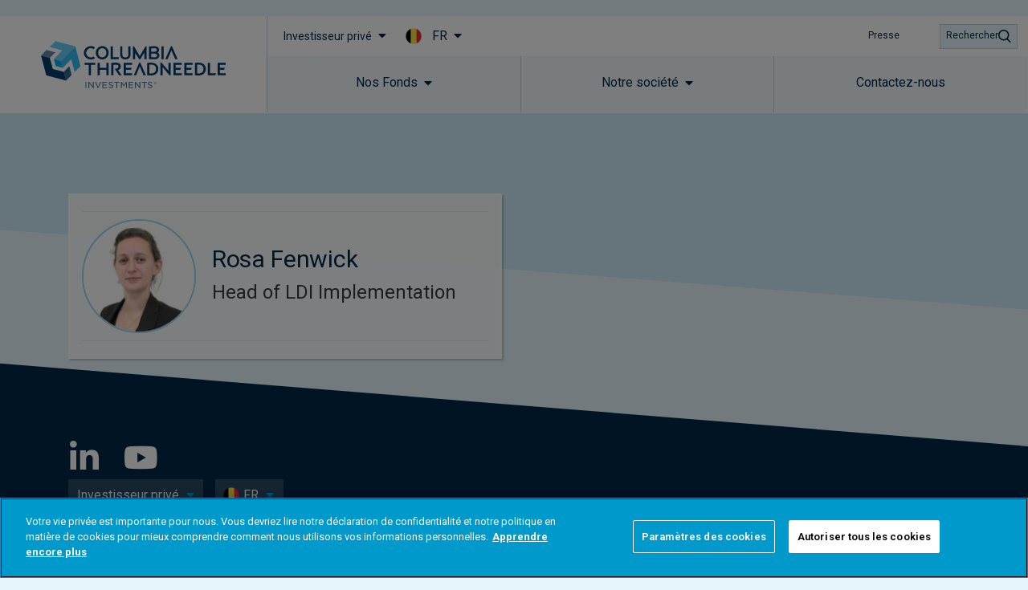

--- FILE ---
content_type: text/css
request_url: https://www.columbiathreadneedle.com/uploads/2024/09/bdfd73e0f6c33db328d12d9acc28040b/prd-4-footer-roboto.css?v=1731319488
body_size: 96580
content:
@charset "UTF-8";
/* HEADER Styles */
* {
  font-family: "Roboto", sans-serif !important;
}
[lang="zh-HK"], [lang="zh-HK"] * {
  font-family: "Roboto", "Noto Sans HK", sans-serif !important;
}
[lang="ja"], [lang="ja"] * {
  font-family: "Roboto", "Noto Sans JP", sans-serif !important;
}
.fa, .fas, .far {
  font-family: "Font Awesome 5 Free" !important;
}
.fab {
  font-family: "Font Awesome 5 Brands" !important;
}
#wpadminbar .ab-icon,
#wpadminbar .ab-item:before,
#wpadminbar>#wp-toolbar>#wp-admin-bar-root-default .ab-icon,
.wp-admin-bar-arrow {
  font: normal 20px / 1 dashicons !important;
}

[class*=" eicon-"], [class^=eicon] {
  font-family: eicons !important;
}
.cti-aa-container {
  height: 0;
  overflow: hidden; }

/* Hidden or show element mobile or Desktop */
@media screen and (min-width: 1201px) {
  .cti-header-mobile-only-show {
    display: none; } }

@media screen and (max-width: 1200px) {
  .cti-header-desktop-only-show {
    display: none; } }

/* header settings section */
.cti-header-settings {
  height: 0 !important; }

header .elementor-widget:not(:last-child) {
  margin-bottom: 0; }

/* clears the 'X' from Internet Explorer */
input[type='search']::-ms-clear {
  display: none;
  width: 0;
  height: 0; }

input[type='search']::-ms-reveal {
  display: none;
  width: 0;
  height: 0; }

/* clears the 'X' from Chrome */
input[type='search']::-webkit-search-decoration,
input[type='search']::-webkit-search-cancel-button,
input[type='search']::-webkit-search-results-button,
input[type='search']::-webkit-search-results-decoration {
  display: none; }

/* skip to main content button */
.cti-skip-to-main-bttn a {
  height: 0;
  padding: 0;
  margin: 0;
  overflow: hidden; }

.cti-skip-to-main-bttn a:focus {
  height: 26px;
  padding: 5px 10px;
  margin-top: 5px;
  outline: 1px dotted white; }

body:not(.elementor-editor-active) .cti-skip-to-main-bttn {
  z-index: 30;
  position: fixed;
  top: 0;
  left: 50%;
  transform: translateX(-50%);
  pointer-events: none; }

/* header main section */
@media screen and (-ms-high-contrast: none), (-ms-high-contrast: active) {
  .cti-header-main-section {
    overflow: hidden; }
  .cti-header-main-section.cti-header-ready {
    overflow: visible; } }

.cti-header-main-section {
  opacity: 1;
  height: auto; }

/* .cti-header-main-section.cti-header-ready{
opacity: 1;
height: auto;
} */
.cti-header-desktop .cti-header-nav-bar-col > .elementor-column-wrap > .elementor-widget-wrap > section > .elementor-container {
  background: white; }

.cti-header-main-section .cti-header-attest-buttons-col,
.cti-header-main-section .cti-header-top-bar-menu-col,
.cti-header-main-section .cti-header-buttons-col {
  transform: scale(1);
  transition: transform 0.3s ease-in; }

.cti-header-main-section .cti-header-logo-overlay {
  transition: height 0.3s ease-in; }

.cti-header-main-section .cti-header-main-menu-col {
  transition: top 0.3s ease-in; }

.cti-header-main-section .cti-header-logo-col .elementor-widget-theme-site-logo .elementor-widget-container {
  transition: padding 0.3s ease-in; }

.cti-header-main-section .cti-header-logo-col .elementor-widget-theme-site-logo .elementor-widget-container img {
  transition: height 0.3s ease-in, width 0.3s ease-in;
  height: 59px;
  width: 234px; }

/* header fixed position */
body.header-pos-fixed {
  padding-top: 80px; }

.cti-header-main-section.header-pos-fixed {
  position: fixed;
  width: 100%;
  z-index: 20;
  top: 0; }

.cti-header-desktop.cti-header-main-section.header-pos-fixed .cti-header-attest-buttons-col,
.cti-header-desktop.cti-header-main-section.header-pos-fixed .cti-header-top-bar-menu-col,
.cti-header-desktop.cti-header-main-section.header-pos-fixed .cti-header-buttons-col {
  transform: scale(0); }

.cti-header-main-section.header-pos-fixed .cti-header-logo-overlay {
  height: 70px; }

.cti-header-main-section.header-pos-fixed.elementor-element .cti-header-main-menu-col {
  top: 0; }

.cti-header-main-section.header-pos-fixed .cti-header-logo-col .elementor-widget-theme-site-logo .elementor-widget-container {
  padding: 5px 0 6px; }

.cti-header-desktop.cti-header-main-section .cti-header-logo-col .elementor-widget-theme-site-logo .elementor-widget-container img {
  transform: scale(1, 1);
  transition: transform 0.3s ease-in; }

.cti-header-desktop.cti-header-main-section.header-pos-fixed .cti-header-logo-col .elementor-widget-theme-site-logo .elementor-widget-container img {
  transform: scale(0.8547, 0.8474); }

.cti-header-main-section .cti-inner-container .elementor-column-wrap > .elementor-widget-wrap {
  max-width: 1110px;
  margin: 0 auto; }

.cti-header-desktop.cti-header-main-section .cti-inner-container::after {
  content: ' ';
  position: absolute;
  left: 0;
  width: 100%;
  height: 150px;
  top: 100%;
  background: transparent;
  background: linear-gradient(180deg, #020024 0%, rgba(0, 41, 73, 0) 100%);
  opacity: 0.2;
  pointer-events: none; }

.cti-header-logo-col,
.cti-header-buttons-col {
  position: absolute; }

/* LOGO header logo container */
.cti-header-main-section .cti-header-logo-col {
  width: 26%;
  top: 0;
  left: 0;
  z-index: 11;
  background: white; }

/* main-nav moved same width to show logo */
.kurtosys-custom-nav::before {
  content: ' ';
  width: 26%; }

.elementor-msie .cti-header-desktop .kurtosys-custom-nav::before {
  display: none; }

.cti-header-desktop .cti-header-nav-bar-col {
  background: white; }

/* LINK-BAR header main bar with links */
.cti-header-main-section .cti-header-nav-bar-col {
  width: 100%; }

/* BUTTONS header search button and hamburger icons */
.header-global .cti-header-search-icons-col {
  display: none; }

.cti-header-main-section .cti-header-buttons-col {
  width: 110px;
  top: 0;
  right: 0; }

.cti-header-desktop .cti-header-buttons-col .cti-header-search-trigger a.elementor-button,
.cti-header-desktop .cti-header-buttons-col .cti-header-search-close-trigger a.elementor-button {
  max-width: 100px; }

@media (min-width: 1201px) {
  .cti-header-search-trigger a.elementor-button {
    min-width: 95px !important; } }

.cti-header-search-trigger a.elementor-button span.elmentor-button-content-wrapper {
  display: flex; }

.cti-header-search-trigger a.elementor-button .elementor-button-text {
  text-align: left; }

/* LINK-BAR logo overlay */
.cti-header-main-section .cti-header-logo-overlay {
  width: 26%;
  height: 120px; }

/* LINK-BAR attestation buttons */
.cti-header-desktop .cti-header-nav-bar-col a:hover .elementor-button-text {
  text-decoration: underline; }

.cti-header-main-section .cti-header-attest-buttons-col {
  width: auto; }

.cti-header-main-section .cti-header-attest-buttons-col > .elementor-column-wrap > .elementor-widget-wrap > div {
  margin: 0;
  width: auto; }

.cti-header-main-section .cti-header-attest-buttons-col .cti-header-attest-invest-bttn i.fa-caret-down {
  font-size: 1.12em; }

.cti-header-main-section .cti-header-nav-bar-col .cti-header-attest-country-bttn.cti-country-flyout-visible .elementor-button-link,
.cti-header-main-section .cti-header-nav-bar-col .cti-header-attest-invest-bttn.cti-investor-flyout-visible .elementor-button-link {
  background-color: rgba(229, 233, 236, 0.5); }

.cti-header-attest-country-bttn .elementor-button-content-wrapper .elementor-button-text {
  /* padding-left:26px; */
  position: relative; }

.cti-header-mobile.cti-header-main-section .cti-header-nav-bar-col .cti-header-attest-buttons-col .cti-attest-button-flag {
  width: 0;
  height: 0;
  position: relative;
  z-index: 1; }

@media (min-width: 1200px) {
  .cti-header-main-section .cti-header-nav-bar-col .cti-header-attest-buttons-col .cti-attest-button-flag {
    width: 20px;
    height: 20px;
    position: relative;
    z-index: 1; } }

.cti-header-desktop .cti-attest-button-flag .elementor-widget-container,
.cti-header-mobile .cti-attest-button-flag .elementor-widget-container {
  width: 20px;
  height: 20px;
  position: relative; }

/* .cti-header-desktop  */
@media (min-width: 1201px) {
  .cti-attest-button-flag .elementor-widget-container {
    margin-top: 15px;
    margin-left: 14px; }
  .cti-footer-attest-col .cti-attest-button-flag .elementor-widget-container {
    margin-top: 0;
    margin-left: 0; } }

.cti-header-mobile .cti-attest-button-flag .elementor-widget-container {
  top: 7px;
  left: 17px; }

/* .cti-attest-button-flag .elementor-widget-container div{
    width: 100%;
    height: 100%;
    display: block;
} */
.cti-attest-button-flag .elementor-widget-container img {
  /* width: 100%;
    height: 100%; */
  width: 20px;
  height: 20px;
  display: block; }

/* LINK-BAR top white bg menu */
.header-global .cti-header-top-bar-menu-col {
  display: none; }

.cti-header-desktop .cti-header-top-bar-menu-col a:hover .kurtosys-nav-link-text {
  text-decoration: underline; }

.cti-header-main-section .cti-header-top-bar-menu-col {
  width: auto;
  margin-left: auto; }

.cti-header-main-section .cti-header-top-bar-menu-col .menu-image-title {
  line-height: 0px; }

/* LINK-BAR main menu */
.cti-header-main-section .cti-header-main-menu-col.elementor-element {
  position: absolute;
  top: 50px;
  width: 100%;
  left: 0;
  height: 70px; }

.cti-header-main-menu-col .kurtosys-custom-nav {
  flex-flow: row wrap; }

.elementor-msie .cti-header-desktop .cti-header-main-menu-col > .elementor-column-wrap > .elementor-widget-wrap > .elementor-widget-kurtosys-custom-menu .kurtosys-custom-nav {
  flex-wrap: nowrap;
  padding-left: 26%; }

.cti-header-main-menu-col .kurtosys-custom-nav > div {
  flex: 1 1 0;
  border-right: 1px solid #cad0da; }

.elementor-msie .cti-header-desktop .cti-header-main-menu-col .kurtosys-custom-nav > div {
  flex-basis: 100%; }

.cti-header-main-menu-col .kurtosys-custom-nav > div:last-of-type {
  border-right: 1px solid transparent; }

.cti-header-main-menu-col .menu-item {
  margin-bottom: 0;
  position: static; }

.cti-header-main-menu-col .kurtosys-dropdown-arrow {
  position: relative;
  margin-left: 8px; }

.cti-header-main-menu-col .menu-item .kurtosys-custom-nav__item-link {
  line-height: 0px;
  justify-content: center; }

.cti-header-desktop .cti-header-main-menu-col .menu-item .kurtosys-custom-nav__mega-sub {
  position: absolute;
  top: 70px;
  width: 100%;
  left: 0;
  max-width: 100% !important;
  z-index: 15; }

/* LINK-BAR flyouts */
.cti-header-desktop .cti-flyout-section .elementor-heading-title a:hover {
  text-decoration: underline; }

.cti-header-desktop .cti-header-main-menu-col .menu-item .cti-flyout-section > .elementor-container > .elementor-row > .elementor-column {
  min-height: 230px;
  flex-basis: 33.3333%; }

.cti-header-desktop .cti-header-main-menu-col .menu-item .cti-flyout-section .elementor-container .cti-flyout-main-col {
  display: none; }

.cti-header-desktop .cti-flyout-section > .elementor-container > .elementor-row > .elementor-top-column > .elementor-column-wrap > .elementor-widget-wrap > .elementor-widget-heading {
  flex-basis: 318.7px; }

.elementor-msie .cti-header-desktop .cti-header-main-menu-col .kurtosys-custom-nav > .kurtosys-custom-nav__item > a .kurtosys-dropdown-arrow {
  top: -2px; }

/* BUTTONS serch icons/triggers */
.cti-header-buttons-col .cti-header-search-icons-col {
  width: 100%; }

.cti-header-buttons-col .cti-header-search-trigger .elementor-button-wrapper,
.cti-header-buttons-col .cti-header-search-close-trigger .elementor-button-wrapper {
  font-size: 0; }

.cti-header-search-trigger svg,
.cti-header-search-close-trigger svg {
  width: 16px;
  height: 16px; }

.cti-header-search-close-trigger {
  display: none; }

.cti-header-buttons-col section > .elementor-container > .elementor-row {
  justify-content: flex-end; }

.cti-header-search-icons-col .elementor-button-text {
  text-align: left; }

.cti-header-main-section .elementor-column .cti-header-search-icons-col .elementor-button-icon.elementor-align-icon-right {
  margin-left: 0; }

.cti-header-desktop .cti-header-buttons-col .cti-header-search-close-trigger a.elementor-button {
  width: 100%; }

/* BUTTONS hamburger menu button */
@media (min-width: 1200px) {
  .cti-header-buttons-col .elementor-column.cti-header-mobile-hamburger-col {
    display: none; } }

/* LINK-BAR Search flyout */
@media screen and (-ms-high-contrast: none), (-ms-high-contrast: active) {
  .cti-header-search-col input.elementor-search-form__input {
    height: 46px; } }

.elementor-editor-header .cti-header-main-section .cti-header-search-col {
  opacity: 1;
  visibility: visible;
  pointer-events: all; }

.cti-header-desktop .cti-header-search-col {
  border-bottom: 5px solid #2b4b65; }

.cti-header-main-section .cti-header-search-col {
  position: absolute;
  left: 0;
  width: 100%;
  pointer-events: none;
  visibility: hidden;
  opacity: 0;
  transition: opacity 0.2s ease-in, visibility 0.2s ease-in;
  z-index: 20; }

.cti-header-main-section .cti-header-search-col.cti-search-visible {
  pointer-events: all;
  visibility: visible;
  overflow: hidden;
  opacity: 1;
  transition: opacity 0.3s ease-in, visibility 0.3s ease-in; }

.cti-header-desktop .cti-header-search-col {
  top: 120px; }

.cti-header-desktop.header-pos-fixed .cti-header-search-col {
  top: 70px; }

/* -----------------------------------MOBILE HEADER------------------------------------ */
body.cti-mobile-nav-visible {
  overflow: hidden; }

body.cti-header-mobile-pos-fixed {
  padding-top: 70px; }

.cti-header-mobile.cti-header-main-section {
  position: fixed;
  top: 0;
  left: 0;
  width: 100%;
  z-index: 20; }

.cti-header-nav-bar-col.cti-main-bg-overlay {
  background: rgba(60, 60, 60, 0.5); }

/* LOGO and buttons visible on mobile nav bar - here set width and color only */
.cti-header-mobile .cti-header-buttons-col,
.cti-header-mobile.cti-header-main-section .cti-header-logo-col {
  background: #ffffff; }

.cti-header-mobile.cti-header-main-section .cti-header-logo-col {
  width: 55%; }

.cti-header-mobile .cti-header-buttons-col {
  width: 45%; }

@media screen and (max-width: 1200px) {
  .cti-header-main-section {
    display: none; }
  .cti-header-main-section.cti-header-ready.cti-header-mobile {
    display: block; } }

/* LOGO header logo container */
.cti-header-mobile.cti-header-main-section .cti-header-logo-col > .elementor-column-wrap {
  border: 0; }

.cti-header-mobile.cti-header-main-section .cti-header-logo-col .elementor-widget-theme-site-logo .elementor-widget-container img {
  width: 159px;
  height: 41px;
  transition: none; }

.cti-header-mobile.cti-header-main-section .cti-header-logo-col .elementor-widget-container,
.cti-header-mobile.cti-header-main-section.header-pos-fixed .cti-header-logo-col .elementor-widget-container {
  padding: 14px 0 14px 15px;
  transition: none; }

.cti-header-mobile.cti-header-main-section .cti-header-logo-col .elementor-widget-container .elementor-image {
  text-align: left; }

/* LINK-BAR header main bar with links */
.cti-header-mobile .cti-header-nav-bar-col > .elementor-column-wrap > .elementor-widget-wrap {
  right: -375px; }

.cti-header-mobile.cti-header-ready .cti-header-nav-bar-col > .elementor-column-wrap > .elementor-widget-wrap.cti-header-ready {
  right: 0; }

.cti-header-mobile .cti-header-nav-bar-col {
  position: absolute;
  width: 100%;
  height: calc(100vh - 69px);
  top: 69px;
  pointer-events: none; }

.cti-header-mobile.cti-header-main-section .cti-header-nav-bar-col > .elementor-column-wrap {
  height: calc(100vh - 70px);
  width: 100%;
  justify-content: flex-end;
  pointer-events: none;
  overflow: hidden; }

.cti-header-mobile .cti-header-nav-bar-col > .elementor-column-wrap > .elementor-widget-wrap {
  width: 100%;
  justify-content: flex-end;
  pointer-events: none;
  overflow: hidden; }

.cti-header-mobile .cti-header-nav-bar-col > .elementor-column-wrap > .elementor-widget-wrap > section {
  background: white;
  width: 375px;
  pointer-events: all;
  z-index: 20;
  transform: translateX(375px);
  transition: transform 0.3s ease-in; }

.cti-header-mobile .cti-header-nav-bar-col.cti-mobile-nav-visible > .elementor-column-wrap > .elementor-widget-wrap > section {
  transform: translateX(0); }

/* LINK-BAR attestation buttons */
.cti-header-mobile.cti-header-main-section .cti-header-nav-bar-col .cti-header-attest-country-bttn.cti-country-flyout-visible .elementor-button-link,
.cti-header-mobile.cti-header-main-section .cti-header-nav-bar-col .cti-header-attest-invest-bttn.cti-investor-flyout-visible .elementor-button-link {
  background-color: #ccd4da; }

.cti-header-mobile .cti-header-attest-buttons-col .cti-header-attest-invest-bttn > .elementor-widget-container,
.cti-header-mobile .cti-header-attest-buttons-col .cti-header-attest-country-bttn > .elementor-widget-container {
  margin: 0; }

.cti-header-mobile .cti-header-attest-buttons-col {
  order: 1; }

.cti-header-mobile .cti-header-attest-buttons-col > .elementor-column-wrap > .elementor-widget-wrap {
  padding: 15px;
  background-color: #e5e9ec;
  justify-content: space-between; }

.cti-header-mobile .cti-header-attest-buttons-col .elementor-widget-button .elementor-button-wrapper > a {
  background-color: #ffffff;
  padding: 8px 10px 7px;
  border-radius: 0; }

.cti-header-mobile .cti-header-attest-buttons-col .elementor-widget-button .elementor-button-wrapper > a .elementor-button-text {
  font-size: 16px;
  line-height: 20px; }

.cti-header-mobile .cti-header-attest-buttons-col > .elementor-column-wrap > .elementor-widget-wrap > div .elementor-button-link .elementor-button-content-wrapper {
  justify-content: space-between; }

.cti-header-mobile .cti-header-attest-buttons-col > .elementor-column-wrap > .elementor-widget-wrap > div .elementor-button-link .elementor-button-content-wrapper .elementor-button-text {
  flex-grow: 0; }

.cti-header-mobile .cti-header-attest-buttons-col > .elementor-column-wrap > .elementor-widget-wrap .cti-header-attest-country-bttn > div .elementor-button-link .elementor-button-content-wrapper .elementor-button-text {
  flex-grow: 1;
  margin-left: 21px; }

.cti-header-mobile .cti-header-attest-buttons-col > .elementor-column-wrap > .elementor-widget-wrap > .cti-header-attest-invest-bttn {
  width: 63.19%;
  margin-right: 0; }

.cti-header-mobile .cti-header-attest-buttons-col > .elementor-column-wrap > .elementor-widget-wrap > .cti-header-attest-invest-bttn a {
  width: 100%; }

.cti-header-mobile .cti-header-attest-buttons-col > .elementor-column-wrap > .elementor-widget-wrap > .cti-header-attest-country-bttn {
  width: 32.47%; }

.cti-header-mobile .cti-header-attest-buttons-col > .elementor-column-wrap > .elementor-widget-wrap > .cti-header-attest-country-bttn a {
  width: 100%; }

/* LINK-BAR top white bg menu */
.cti-header-mobile .cti-header-top-bar-menu-col {
  order: 3; }

.cti-header-mobile .cti-header-nav-bar-col .cti-header-top-bar-menu-col .elementor-column-wrap {
  margin-right: 0; }

.cti-header-mobile .cti-header-top-bar-menu-col .kurtosys-nav--horizontal {
  flex-direction: column; }

.cti-header-mobile .cti-header-top-bar-menu-col .kurtosys-nav--horizontal > .menu-item > .menu-item-link-top {
  padding: 15px;
  background: #ffffff;
  border-bottom: 1px solid #eaeaea;
  justify-content: flex-start; }

.cti-header-mobile .cti-header-top-bar-menu-col .kurtosys-nav--horizontal > .menu-item > .menu-item-link-top .kurtosys-nav-link-text {
  font-size: 16px;
  line-height: 20px; }

/* LINK-BAR main menu */
.cti-header-mobile .cti-header-logo-overlay {
  display: none; }

.cti-header-mobile .cti-header-nav-bar-col > .elementor-column-wrap,
.cti-header-mobile .cti-header-nav-bar-col > .elementor-column-wrap > .elementor-widget-wrap,
.cti-header-mobile .cti-header-nav-bar-col > .elementor-column-wrap > .elementor-widget-wrap > section,
.cti-header-mobile .cti-header-nav-bar-col > .elementor-column-wrap > .elementor-widget-wrap > section > .elementor-container {
  height: 100%; }

.cti-header-mobile .cti-header-nav-bar-col > .elementor-column-wrap > .elementor-widget-wrap > section > .elementor-container > .elementor-row {
  position: static;
  height: 100%;
  overflow-y: auto;
  overflow-x: hidden; }

.cti-header-mobile .cti-header-nav-bar-col .cti-header-main-menu-col {
  order: 2;
  position: static;
  top: 0;
  height: auto; }

.cti-header-mobile .cti-header-nav-bar-col section > .elementor-container > .elementor-row {
  flex-direction: column;
  flex-wrap: nowrap; }

.cti-header-mobile .cti-header-nav-bar-col section > .elementor-container > .elementor-row > .elementor-element {
  width: 100%;
  flex-shrink: 0; }

.cti-header-mobile .cti-header-main-menu-col .kurtosys-custom-nav > div {
  flex: 1 1 100%;
  border-right: none; }

.cti-header-mobile.cti-header-main-section .cti-header-nav-bar-col .cti-header-main-menu-col .elementor-widget-kurtosys-custom-menu .menu-main-menu-microsite-container > .kurtosys-custom-nav > .kurtosys-custom-nav__item > a,
.cti-header-mobile.cti-header-main-section .cti-header-nav-bar-col .cti-header-main-menu-col .elementor-widget-kurtosys-custom-menu .menu-navigation-for-ri-container > .kurtosys-custom-nav > .kurtosys-custom-nav__item > a,
.cti-header-mobile.cti-header-main-section .cti-header-nav-bar-col .cti-header-main-menu-col .elementor-widget-kurtosys-custom-menu .menu-navigation-for-umap-container > .kurtosys-custom-nav > .kurtosys-custom-nav__item > a,
.cti-header-mobile.cti-header-main-section .cti-header-nav-bar-col .cti-header-main-menu-col .elementor-widget-kurtosys-custom-menu .menu-main-menu-container > .kurtosys-custom-nav > .kurtosys-custom-nav__item > a {
  justify-content: space-between;
  padding: 15px;
  background: #ffffff;
  border-bottom: 1px solid #eaeaea;
  /* pointer-events: none; */ }

.cti-header-mobile.cti-header-main-section .cti-header-nav-bar-col .cti-header-main-menu-col .elementor-widget-kurtosys-custom-menu .menu-main-menu-microsite-container > .kurtosys-custom-nav > .kurtosys-custom-nav__item > a > .kurtosys-dropdown-arrow,
.cti-header-mobile.cti-header-main-section .cti-header-nav-bar-col .cti-header-main-menu-col .elementor-widget-kurtosys-custom-menu .menu-navigation-for-ri-container > .kurtosys-custom-nav > .kurtosys-custom-nav__item > a > .kurtosys-dropdown-arrow,
.cti-header-mobile.cti-header-main-section .cti-header-nav-bar-col .cti-header-main-menu-col .elementor-widget-kurtosys-custom-menu .menu-navigation-for-umap-container > .kurtosys-custom-nav > .kurtosys-custom-nav__item > a > .kurtosys-dropdown-arrow,
.cti-header-mobile.cti-header-main-section .cti-header-nav-bar-col .cti-header-main-menu-col .elementor-widget-kurtosys-custom-menu .menu-main-menu-container > .kurtosys-custom-nav > .kurtosys-custom-nav__item > a > .kurtosys-dropdown-arrow {
  position: relative; }

.cti-header-mobile.cti-header-main-section .cti-header-nav-bar-col .cti-header-main-menu-col .elementor-widget-kurtosys-custom-menu .menu-main-menu-microsite-container > .kurtosys-custom-nav > .kurtosys-custom-nav__item > a > .kurtosys-dropdown-arrow::before,
.cti-header-mobile.cti-header-main-section .cti-header-nav-bar-col .cti-header-main-menu-col .elementor-widget-kurtosys-custom-menu .menu-navigation-for-ri-container > .kurtosys-custom-nav > .kurtosys-custom-nav__item > a > .kurtosys-dropdown-arrow::before,
.cti-header-mobile.cti-header-main-section .cti-header-nav-bar-col .cti-header-main-menu-col .elementor-widget-kurtosys-custom-menu .menu-navigation-for-umap-container > .kurtosys-custom-nav > .kurtosys-custom-nav__item > a > .kurtosys-dropdown-arrow::before,
.cti-header-mobile.cti-header-main-section .cti-header-nav-bar-col .cti-header-main-menu-col .elementor-widget-kurtosys-custom-menu .menu-main-menu-container > .kurtosys-custom-nav > .kurtosys-custom-nav__item > a > .kurtosys-dropdown-arrow::before {
  transform: rotate(-90deg); }

/* LINK-BAR  flyouts */
.cti-header-mobile.cti-header-main-section .cti-header-main-menu-col,
.cti-header-mobile .cti-header-main-menu-col > div,
.cti-header-mobile .cti-header-main-menu-col > div > .elementor-widget-wrap,
.cti-header-mobile .cti-header-main-menu-col .elementor-widget-kurtosys-custom-menu,
.cti-header-mobile .cti-header-main-menu-col .kurtosys-custom-nav {
  position: static; }

.cti-header-mobile.cti-header-main-section .cti-header-main-menu-col .kurtosys-custom-nav__mega-sub .cti-flyout-section {
  background-color: #ffffff;
  padding: 0;
  border-bottom: none; }

.cti-header-mobile.cti-header-main-section .cti-header-main-menu-col .kurtosys-custom-nav__mega-sub .cti-flyout-section .elementor-column-wrap {
  padding: 0;
  border: none; }

.cti-header-mobile .kurtosys-custom-nav__mega-sub {
  left: auto;
  width: 100%;
  overflow: hidden;
  max-width: 100% !important; }

.cti-header-mobile .kurtosys-custom-nav__item .kurtosys-custom-nav__mega-sub {
  box-shadow: none; }

.cti-header-mobile .kurtosys-custom-nav__item.hover-state .kurtosys-custom-nav__mega-sub {
  left: 0;
  width: 100%;
  max-width: 100% !important;
  min-height: 100%;
  opacity: 0;
  visibility: hidden;
  pointer-events: none; }

/* mobile hover state */
@media only screen and (max-width: 767px) {
  body .cti-header-mobile.elementor-section .kurtosys-custom-nav__item.hover-state .kurtosys-custom-nav__mega-sub {
    position: absolute; }
  body .cti-header-mobile.elementor-section .kurtosys-custom-nav__mega-sub {
    position: absolute;
    height: 100%; }
  body .cti-header-mobile.elementor-section .kurtosys-custom-nav__mega-sub .cti-flyout-section > .elementor-container {
    padding: 0; } }

.cti-header-mobile .kurtosys-custom-nav__item .kurtosys-custom-nav__mega-sub > div {
  transform: translateX(100%);
  transition: transform 0.3s ease-in; }

.cti-header-mobile .kurtosys-custom-nav__item.cti-hover-state > .kurtosys-custom-nav__mega-sub {
  opacity: 1;
  visibility: visible;
  pointer-events: all;
  min-height: 100%;
  overflow-y: auto;
  overflow-x: hidden; }

.cti-header-mobile .kurtosys-custom-nav__item > .kurtosys-custom-nav__mega-sub {
  height: 0;
  transition: opacity 0.3s ease-in, visibility 0.3s ease-in; }

.cti-header-mobile .kurtosys-custom-nav__item.cti-flyouts-hover-sibling > .kurtosys-custom-nav__mega-sub {
  height: 0; }

.cti-header-mobile .kurtosys-custom-nav__item.cti-hover-state > .kurtosys-custom-nav__mega-sub > div {
  transform: translateX(0); }

.cti-header-mobile .cti-header-main-menu-col .menu-item .cti-flyout-section .elementor-container .cti-flyout-main-col {
  background: #f9f9fa;
  display: block; }

.cti-header-mobile .cti-header-main-menu-col .menu-item .cti-flyout-section .elementor-container .elementor-row > .elementor-column {
  min-height: 0; }

.cti-header-mobile .cti-flyout-section .cti-flyout-main-col .elementor-widget-heading .elementor-widget-container {
  padding: 23px 0; }

.cti-header-mobile .cti-flyout-section .cti-flyout-main-col .elementor-widget-heading .elementor-widget-container p {
  text-align: center; }

.cti-header-mobile .cti-flyout-section .elementor-widget-heading .elementor-widget-container p {
  color: #002949; }

.cti-header-mobile .cti-flyout-section .elementor-widget-heading.cti-fly-bold .elementor-widget-container p {
   }

.cti-header-mobile .cti-flyout-main-col .elementor-widget-text-editor {
  display: none; }

.cti-header-mobile .cti-flyout-main-col .cti-flyout-back-bttn {
  display: block;
  position: absolute;
  top: 50%;
  transform: translateY(-50%);
  z-index: 15;
  width: 80px; }

.cti-header-mobile .cti-flyout-main-col .cti-flyout-back-bttn .elementor-button-text {
  position: relative;
  top: 0; }

.cti-header-mobile .cti-flyout-main-col .cti-flyout-back-bttn a.elementor-button-link {
  position: relative; }

.cti-header-mobile .cti-flyout-main-col .cti-flyout-back-bttn i::before {
  bottom: auto;
  top: 50%;
  transform: translateY(-50%); }

.cti-header-mobile .cti-flyout-section > .elementor-container > .elementor-row > .elementor-column .elementor-text-editor {
  display: none; }

.cti-header-mobile .cti-flyout-section > .elementor-container > .elementor-row > .elementor-column:not(.cti-flyout-main-col) .elementor-widget-heading .elementor-widget-container {
  padding: 15px;
  border-bottom: solid 1px #eaeaea; }

@media only screen and (max-width: 767px) {
  .cti-flyout-back-bttn.elementor-element + div p {
    padding-left: 20px; } }

/* BUTTONS serch icons/triggers and hamburger button */
/* BUTTONS serch icons */
/* IE */
@media screen and (-ms-high-contrast: none), (-ms-high-contrast: active) {
  .cti-header-mobile .cti-header-search-icons,
  .cti-header-mobile .cti-header-mobile-hamburger-icons {
    height: 70px; } }

.cti-header-mobile .cti-header-buttons-col {
  z-index: 20; }

.cti-header-mobile .cti-header-buttons-col section > .elementor-container > .elementor-row > div {
  width: auto; }

.cti-header-mobile .cti-header-buttons-col .cti-header-search-icons > .elementor-widget-container {
  padding: 0; }

.cti-header-mobile .cti-header-search-icons > .elementor-widget-container > .elementor-button-wrapper > .elementor-button-link {
  background: transparent;
  border: none;
  padding: 25px 15px 19px;
  transition: none; }

.cti-header-mobile .cti-header-search-icons > .elementor-widget-container > .elementor-button-wrapper > .elementor-button-link .elementor-button-icon {
  margin: 0; }

.cti-header-mobile .cti-header-search-icons > .elementor-widget-container > .elementor-button-wrapper > .elementor-button-link .elementor-button-text {
  display: none; }

.cti-header-mobile .cti-header-buttons-col .cti-header-search-icons::after,
.cti-header-mobile .cti-header-buttons-col .cti-header-search-icons::before {
  content: ' ';
  width: 1px;
  height: 72%;
  position: absolute;
  top: 14%;
  background: #ccd4da; }

.cti-header-mobile .cti-header-buttons-col .cti-header-search-icons::after {
  right: 0; }

.cti-header-mobile .cti-header-buttons-col .cti-header-search-icons::before {
  left: 0; }

.cti-header-mobile .cti-header-search-trigger svg {
  width: 21px;
  height: 22px; }

.cti-header-mobile .cti-header-search-close-trigger svg {
  width: 18px;
  height: 18px;
  margin: 2px 2px 0 1px; }

/* BUTTONS hamburger button */
.cti-header-mobile-hamburger-icons .elementor-button-text {
  width: 0;
  height: 0;
  overflow: hidden; }

.cti-header-mobile-hamburger-icons .elementor-button-icon {
  margin: 0;
  height: 20px; }

.cti-header-mobile-hamburger-icons .elementor-button-icon svg {
  width: 22px;
  height: 14px; }

.cti-header-mobile-hamburger-icons.cti-header-mobile-trriger-close .elementor-button-icon svg {
  width: 20px;
  height: 20px;
  top: 2px;
  position: relative;
  margin: 0 4px 0 0; }

.cti-header-mobile .cti-header-buttons-col .elementor-column.cti-header-mobile-hamburger-col {
  display: block; }

.cti-header-mobile .cti-header-mobile-trriger-close {
  display: none; }

/* LINK-BAR Search flyout */
.cti-header-mobile.cti-header-main-section .cti-header-search-col {
  height: auto;
  top: 70px; }

.cti-header-mobile.cti-header-main-section .cti-header-search-col .elementor-column-wrap {
  padding: 45px 15px; }

/* ------------- imported blank theme styles minus conflicting issues --------------- */
h1,
h2,
h3,
h4,
h5,
h6 {
  margin-top: 0.5rem;
  margin-bottom: 1rem;
  font-family: inherit;
  font-weight: 500;
  line-height: 1.2;
  color: inherit; }

h1 {
  font-size: 2.5rem; }

h2 {
  font-size: 2rem; }

h3 {
  font-size: 1.75rem; }

h4 {
  font-size: 1.5rem; }

h5 {
  font-size: 1.25rem; }

h6 {
  font-size: 1rem; }

hr {
  -webkit-box-sizing: content-box;
  box-sizing: content-box;
  height: 0;
  overflow: visible; }

pre {
  font-family: monospace, monospace;
  font-size: 1em;
  white-space: pre-wrap; }

a:not([href]):not([tabindex]),
a:not([href]):not([tabindex]):focus,
a:not([href]):not([tabindex]):hover {
  color: inherit;
  text-decoration: none; }

a:not([href]):not([tabindex]):focus {
  outline: 0; }

abbr[title] {
  border-bottom: none;
  text-decoration: underline;
  -webkit-text-decoration: underline dotted;
  text-decoration: underline dotted; }

b,
strong {
  font-weight: bolder; }

code,
kbd,
samp {
  font-family: monospace, monospace;
  font-size: 1em; }

small {
  font-size: 80%; }

sub,
sup {
  font-size: 75%;
  line-height: 0;
  position: relative;
  vertical-align: baseline; }

sub {
  bottom: -0.25em; }

sup {
  top: -0.5em; }

img {
  border-style: none; }

details {
  display: block; }

summary {
  display: list-item; }

figcaption {
  font-size: 16px;
  color: #333;
  line-height: 1.4;
  font-style: italic;
  font-weight: 400; }

[hidden],
template {
  display: none; }

.sr-only {
  position: absolute;
  width: 1px;
  height: 1px;
  padding: 0;
  overflow: hidden;
  clip: rect(0, 0, 0, 0);
  white-space: nowrap;
  border: 0; }

@media print {
  *,
  ::after,
  ::before {
    background: transparent !important;
    color: #000 !important;
    -webkit-box-shadow: none !important;
    box-shadow: none !important;
    text-shadow: none !important; }
  a,
  a:visited {
    text-decoration: underline; }
  a[href]::after {
    content: " (" attr(href) ")"; }
  abbr[title]::after {
    content: " (" attr(title) ")"; }
  a[href^='#']::after,
  a[href^='javascript:']::after {
    content: ''; }
  pre {
    white-space: pre-wrap !important; }
  blockquote,
  pre {
    page-break-inside: avoid;
    border: 1px solid #999; }
  thead {
    display: table-header-group; }
  img,
  tr {
    page-break-inside: avoid; }
  h2,
  h3,
  p {
    orphans: 3;
    widows: 3; }
  h2,
  h3 {
    page-break-after: avoid; } }

#comments .comment-list {
  margin: 0;
  padding: 0;
  list-style: none;
  font-size: 0.9em; }

#comments .comment,
#comments .pingback {
  position: relative; }

#comments .comment .comment-body,
#comments .pingback .comment-body {
  display: -webkit-box;
  display: -webkit-flex;
  display: -ms-flexbox;
  display: flex;
  -webkit-box-orient: vertical;
  -webkit-box-direction: normal;
  -webkit-flex-direction: column;
  -ms-flex-direction: column;
  flex-direction: column;
  padding: 30px 0 30px 60px;
  border-bottom: 1px solid #ccc; }

body.rtl #comments .comment .comment-body,
body.rtl #comments .pingback .comment-body {
  padding: 30px 60px 30px 0; }

#comments .comment .avatar,
#comments .pingback .avatar {
  position: absolute;
  left: 0;
  -webkit-border-radius: 50%;
  border-radius: 50%;
  margin-right: 10px; }

body.rtl #comments .comment .avatar,
body.rtl #comments .pingback .avatar {
  left: auto;
  right: 0;
  margin-right: 0;
  margin-left: 10px; }

#comments .comment-meta {
  display: -webkit-box;
  display: -webkit-flex;
  display: -ms-flexbox;
  display: flex;
  -webkit-box-pack: justify;
  -webkit-justify-content: space-between;
  -ms-flex-pack: justify;
  justify-content: space-between;
  margin-bottom: 0.9rem; }

#comments .comment-metadata,
#comments .reply {
  font-size: 11px;
  line-height: 1; }

#comments .children {
  position: relative;
  list-style: none;
  margin: 0;
  padding-left: 30px; }

body.rtl #comments .children {
  padding-left: 0;
  padding-right: 30px; }

#comments .children li:last-child {
  padding-bottom: 0; }

#comments ol.comment-list .children::before {
  display: inline-block;
  font-size: 1em;
  font-weight: 400;
  line-height: 100%;
  content: '\21AA';
  position: absolute;
  top: 45px;
  left: 0;
  width: auto; }

body.rtl #comments ol.comment-list .children::before {
  content: '\21A9';
  left: auto;
  right: 0; }

@media (min-width: 768px) {
  #comments .comment-author,
  #comments .comment-metadata {
    line-height: 1; } }

@media (max-width: 767px) {
  #comments .comment .comment-body {
    padding: 30px 0; }
  #comments .children {
    padding-left: 20px; }
  #comments .comment .avatar {
    position: inherit;
    float: left; }
  body.rtl #comments .comment .avatar {
    float: right; } }

button,
select {
  text-transform: none; }

[type='button'],
[type='reset'],
[type='submit'],
button {
  width: auto;
  -webkit-appearance: button; }

[type='button']::-moz-focus-inner,
[type='reset']::-moz-focus-inner,
[type='submit']::-moz-focus-inner,
button::-moz-focus-inner {
  border-style: none;
  padding: 0; }

[type='button']:not(:disabled),
[type='submit']:not(:disabled),
button:not(:disabled) {
  cursor: pointer; }

fieldset {
  padding: 0.35em 0.75em 0.625em; }

legend {
  -webkit-box-sizing: border-box;
  box-sizing: border-box;
  color: inherit;
  display: table;
  max-width: 100%;
  padding: 0;
  white-space: normal; }

progress {
  vertical-align: baseline; }

textarea {
  overflow: auto;
  resize: vertical; }

[type='checkbox'],
[type='radio'] {
  -webkit-box-sizing: border-box;
  box-sizing: border-box;
  padding: 0; }

[type='number']::-webkit-inner-spin-button,
[type='number']::-webkit-outer-spin-button {
  height: auto; }

[type='search'] {
  -webkit-appearance: textfield;
  outline-offset: -2px; }

[type='search']::-webkit-search-decoration {
  -webkit-appearance: none; }

::-webkit-file-upload-button {
  -webkit-appearance: button;
  font: inherit; }

select {
  display: block; }

@media (max-width: 767px) {
  table table {
    font-size: 0.8em; }
  table table td,
  table table th {
    padding: 7px;
    line-height: 1.3; }
  table table th {
    font-weight: 400; } }

dd,
dl,
dt,
li,
ol,
ul {
  margin-top: 0;
  margin-bottom: 0;
  border: 0;
  outline: 0;
  font-size: 100%;
  vertical-align: baseline;
  background: transparent; }

.alignright {
  float: right;
  margin-right: 1rem; }

.alignleft {
  float: left;
  margin-left: 1rem; }

.aligncenter {
  clear: both;
  display: block;
  margin-left: auto;
  margin-right: auto; }

.sticky {
  position: relative;
  display: block; }

.bypostauthor {
  font-size: inherit; }

.gallery-caption {
  display: block;
  font-size: 0.8125rem;
  line-height: 1.5;
  margin: 0;
  padding: 0.75rem; }

.wp-caption {
  margin-bottom: 1.25rem; }

.wp-caption.alignleft {
  margin: 5px 20px 20px 0; }

.wp-caption.alignright {
  margin: 5px 0 20px 20px; }

.wp-caption img {
  display: block;
  margin-left: auto;
  margin-right: auto; }

.wp-caption-text {
  margin: 0;
  text-align: center; }

.screen-reader-text {
  clip: rect(1px, 1px, 1px, 1px);
  height: 1px;
  overflow: hidden;
  position: absolute !important;
  width: 1px;
  word-wrap: normal !important; }

.screen-reader-text:focus {
  background-color: #eee;
  clip: auto !important;
  -webkit-clip-path: none;
  clip-path: none;
  color: #333;
  display: block;
  font-size: 1rem;
  height: auto;
  left: 5px;
  line-height: normal;
  padding: 15px 23px 14px;
  text-decoration: none;
  top: 5px;
  width: auto;
  z-index: 1; }

/* ------------- END imported blank theme styles minus conflicting issues --------------- */
/* END of Header Styles */
/* FOOTER */
/* MAIN STYLES */

/* -----------  DELETE THIS SECTION BEFORE LIVE  ------------------ */
.cti-container {
  display: flex;
  margin: 0 -15px; }

.cti-modules-class {
  margin-bottom: 20px;
  margin-left: 15px;
  margin-right: 15px;
  max-width: 200px;
  position: relative; }

.cti-modules-class input {
  margin-bottom: 20px;
  background: #f2f4f5;
  border: none;
  border-radius: 5px;
  width: auto; }

p .cti-main-colors [class^='cti-color'] {
  margin-bottom: 20px;
  margin-left: 15px;
  margin-right: 15px;
  max-width: 200px;
  position: relative;
  padding-left: 50px; }

.cti-main-colors [class^='cti-color']::before {
  content: '';
  width: 35px;
  height: 35px;
  display: block;
  border-radius: 5px;
  margin-right: 20px;
  position: absolute;
  left: 0; }

.cti-main-colors .cti-color-1::before {
  background: #002949; }

.cti-main-colors .cti-color-2::before {
  background: #3c3c3c; }

.cti-main-colors .cti-color-3::before {
  background: #f9f9fa;
  border: 1px solid #002949; }

.cti-main-colors .cti-color-3a::before {
  background: #009fdf;
  border: 1px solid #002949; }

.cti-main-colors .cti-color-4::before {
  background: #f2f4f5;
  border: 1px solid #002949; }

.cti-main-colors .cti-color-5::before {
  background: #e5f5fb;
  border: 1px solid #002949; }

.cti-class-container input {
  background: #f2f4f5;
  border: none;
  border-radius: 5px;
  width: auto;
  box-shadow: inset 0 0 4px 0 rgba(0, 0, 0, 0.15); }

.cti-tooltiptext {
  visibility: hidden;
  opacity: 0;
  width: 100px;
  background-color: #555;
  color: #fff;
  text-align: center;
  border-radius: 6px;
  padding: 5px;
  position: absolute;
  z-index: 1;
  opacity: 0;
  transition: opacity 0.3s;
  font-size: 13px;
  height: 35px;
  line-height: 27px;
  margin-left: 10px; }

.cti-tooltiptext::after {
  content: '';
  position: absolute;
  top: 40%;
  left: -3%;
  margin-left: -5px;
  border-width: 5px;
  border-style: solid;
  border-color: #555 transparent transparent;
  transform: rotate(90deg); }

.cti-tooltiptext.active {
  visibility: visible;
  opacity: 1; }

/* -----------  DELETE THIS SECTION BEFORE LIVE END ------------------ */
/* -----------  Remove unnecessary style  ------------------ */
.elementor-widget:not(:last-child) {
  margin-bottom: 0; }

/* -----------  Remove unnecessary style END  ------------------ */
/* -----------  TYPOGRAPHY  ------------------ */
h1,
h2,
h3,
h4 {
  margin-top: 0;
  margin-bottom: 0; }

p {
  margin-top: 0;
  padding-bottom: 0;
  margin-bottom: 0; }

html {
  margin-top: 0 !important; }

body {
  margin: 0;
  padding: 0; }

.cti-footer-color-changer-section,
.cti-global-js-section {
  height: 0;
  overflow: hidden; }

.elementor a {
  color: #009fdf; }

.elementor .elementor-text-editor a:hover,
.elementor .elementor-cta a:hover {
  text-decoration: underline;
  /* text-underline-position: under; */ }

body,
.elementor-element {
  
  font-style: normal;
  font-weight: normal;
  font-size: 20px;
  line-height: 1.5em;
  color: #3c3c3c; }

@media only screen and (max-width: 1024px) {
  body .elementor-element {
    font-size: 16px; } }

.elementor-widget-heading h1.elementor-heading-title,
h1 {
  
  color: #002949;
  font-size: 52px;
  line-height: 1.12em;
  letter-spacing: -0.4px;
  font-weight: normal;
  font-stretch: normal;
  font-style: normal; }

@media only screen and (max-width: 1024px) {
  .elementor-widget-heading.elementor-element h1.elementor-heading-title {
    font-size: 35px;
    letter-spacing: -0.5px;
    overflow-wrap: break-word;
    word-wrap: break-word;
    -webkit-hyphens: auto;
    -ms-hyphens: auto;
    -moz-hyphens: auto;
    hyphens: auto; } }

.elementor-widget-heading h2.elementor-heading-title,
h2 {
  
  font-size: 36px;
  font-weight: normal;
  font-style: normal;
  letter-spacing: -0.2px;
  line-height: 1.16em;
  color: #002949; }

@media only screen and (max-width: 1024px) {
  .elementor-widget-heading.elementor-element h2.elementor-heading-title {
    font-size: 28px; } }

@media only screen and (max-width: 767px) {
  .elementor-element h2 {
    font-size: 28px; } }

.elementor-widget-heading h3.elementor-heading-title,
h3 {
  
  font-size: 24px;
  line-height: 1.5em;
  letter-spacing: -0.15px;
  font-weight: normal;
  font-stretch: normal;
  font-style: normal;
  color: #002949; }

@media only screen and (max-width: 1024px) {
  .elementor-widget-heading.elementor-element h3.elementor-heading-title,
  .elementor-element h3 {
    font-size: 20px;
    line-height: 1.25em; } }

/* -----------  TYPOGRAPHY END ------------------ */
/* --------------- BUTTONS ------------------ */
.elementor-button:hover {
  border: none; }

/* First button */
.cti-primary-button.elementor-widget-button .elementor-button,
body .cti-primary-button.elementor-widget-form .elementor-button,
.cti-primary-button .apply-filters__button {
  
  font-size: 16px;
  line-height: 20px;
  font-weight: normal;
  text-align: center;
  letter-spacing: 0.2px;
  color: #ffffff;
  background: #009fdf;
  padding: 10px 25px;
  border-radius: 0; }

.cti-primary-button .elementor-button:hover,
.cti-primary-button .apply-filters__button:hover {
  transition: 0.4s;
  background: #007fb2;
  color: #ffffff;
  border: none; }

body .cti-primary-button.elementor-widget-form .elementor-button,
.cti-primary-button .apply-filters__button,
body .cti-primary-button.elementor-widget-form .elementor-button,
.cti-primary-button .apply-filters__button {
  padding: 8px 20px;
  font-size: 14px;
  line-height: 20px;
  letter-spacing: 0.18px; }

@media only screen and (max-width: 1024px) {
  .cti-primary-button.elementor-widget-button.elementor-element .elementor-button {
    padding: 8px 20px;
    font-size: 14px;
    line-height: 20px;
    letter-spacing: 0.18px; } }

/* Second button */
.cti-primary-dark-button.elementor-widget-button .elementor-button,
body .cti-primary-dark-button.elementor-widget-form .elementor-button,
.cti-primary-dark-button .apply-filters__button {
  
  font-size: 16px;
  line-height: 20px;
  text-align: center;
  font-weight: normal;
  letter-spacing: 0.2px;
  color: #ffffff;
  background: #002949;
  padding: 10px 25px;
  border-radius: 0; }

.cti-primary-dark-button .elementor-button:hover,
.cti-primary-dark-button .apply-filters__button:hover {
  transition: 0.4s;
  background: #00203a; }

body .cti-primary-dark-button.elementor-widget-form .elementor-button,
.cti-primary-dark-button .apply-filters__button,
body .cti-primary-dark-button.elementor-widget-form .elementor-button,
.cti-primary-dark-button .apply-filters__button {
  padding: 8px 20px;
  font-size: 14px;
  line-height: 20px;
  letter-spacing: 0.18px; }

@media only screen and (max-width: 1024px) {
  .cti-primary-dark-button.elementor-widget-button.elementor-element .elementor-button {
    padding: 8px 20px;
    font-size: 14px;
    line-height: 20px;
    letter-spacing: 0.18px; } }

/* Third button */
.cti-outline-button.elementor-widget-button .elementor-button,
body .cti-outline-button.elementor-widget-form .elementor-button,
.cti-outline-button .apply-filters__button {
  
  font-size: 16px;
  font-weight: normal;
  line-height: 20px;
  text-align: center;
  letter-spacing: 0.2px;
  color: #002949;
  background: #ffffff;
  padding: 10px 25px;
  border: solid 1px #002949;
  border-radius: 0; }

.cti-outline-button.elementor-widget-button .elementor-button:hover,
.cti-outline-button .apply-filters__button:hover {
  transition: 0.4s;
  background: #e5e9ec;
  border: solid 1px #002949; }

body .cti-outline-button.elementor-widget-form .elementor-button,
.cti-outline-button .apply-filters__button,
body .cti-outline-button.elementor-widget-form .elementor-button,
.cti-outline-button .apply-filters__button {
  padding: 8px 20px;
  font-size: 14px;
  line-height: 20px;
  letter-spacing: 0.18px; }

@media only screen and (max-width: 1024px) {
  .cti-outline-button.elementor-widget-button.elementor-element .elementor-button {
    padding: 8px 20px;
    font-size: 14px;
    line-height: 20px;
    letter-spacing: 0.18px; } }

/* Fourth button */
.cti-white-button.elementor-widget-button .elementor-button,
.cti-white-button a {
  
  font-size: 16px;
  line-height: 20px;
  font-weight: normal;
  text-align: center;
  letter-spacing: 0.2px;
  color: #002949;
  background: #ffffff;
  padding: 10px 25px;
  border-radius: 0; }

.cti-white-button .elementor-button:hover,
.cti-white-button a:hover {
  transition: 0.4s;
  background-color: #e5e9ec; }

body .cti-white-button.elementor-widget-form .elementor-button,
.cti-white-button .apply-filters__button,
body .cti-white-button.elementor-widget-form .elementor-button,
.cti-white-button .apply-filters__button {
  padding: 8px 20px;
  font-size: 14px;
  line-height: 20px;
  letter-spacing: 0.18px; }

@media only screen and (max-width: 1024px) {
  .cti-white-button.elementor-widget-button.elementor-element .elementor-button {
    padding: 8px 20px;
    font-size: 14px;
    line-height: 20px;
    letter-spacing: 0.18px; } }

/* Fifth button */
.cti-text-button.elementor-widget-button .elementor-button,
.cti-text-button a {
  
  font-size: 12px;
  line-height: 15px;
  font-weight: normal;
  text-align: center;
  letter-spacing: 0;
  color: #002949;
  padding: 0 0 3px;
  background: white;
  border-bottom: 2px solid #009fdf;
  border-radius: 0; }

.cti-text-button .elementor-widget-container .elementor-button-wrapper a:hover {
  border-bottom: 2px solid #66c5eb; }

/* Sixth button */
.cti-text-button-bold.elementor-widget-button .elementor-button,
.cti-text-button-bold a,
.cti-text-button-bold .elementor-kurtosys-download-button a {
  
  font-size: 16px;
  line-height: 20px;
  font-weight: normal;
  text-align: center;
  letter-spacing: 0;
  color: #002949;
  padding: 0 0 5px;
  background: transparent;
  border-bottom: 2px solid #009fdf;
  border-radius: 0; }

.cti-text-button-bold a:hover {
  border-bottom: 2px solid #66c5eb; }

.cti-text-button-bold.elementor-widget-button .elementor-button,
.cti-text-button-bold a {
  padding: 0 0 5px !important; }

@media (max-width: 767px) {
  .cti-text-button-bold-mobile a span.elementor-button-text {
    
    color: #009fdf;
    line-height: 1.5;
    font-size: 16px; }
  .cti-text-button-bold-mobile a:hover span.elementor-button-text {
    text-decoration: underline;
    text-underline-position: under; }
  .cti-text-button-bold.cti-text-button-bold-mobile a.elementor-button-link {
    border: none !important; }
  /* .cti-text-button-bold.cti-text-button-bold-mobile a.elementor-button-link{
      border: none !important;
      line-height: 30px !important;
  } */
  /* .cti-text-button-bold.cti-text-button-bold-mobile a.elementor-button-link span.elementor-button-content-wrapper{
      display: block;
  }
  .cti-text-button-bold.cti-text-button-bold-mobile a.elementor-button-link span.elementor-button-content-wrapper span.elementor-button-text{
      border-bottom: 2px solid #009fdf;
      display: inline;
      padding-bottom: 5px;
  } */ }

.cti-text-button-bold .elementor-widget-container .elementor-button-wrapper a:hover,
.cti-text-button-bold .elementor-kurtosys-download-button a:hover {
  border-bottom: 2px solid #66c5eb;
  text-decoration: none; }

body .cti-text-button-bold.elementor-widget-form .elementor-button,
.cti-text-button-bold .apply-filters__button,
.cti-text-button-bold .elementor-kurtosys-download-button .kurtosys-download,
body .cti-text-button-bold.elementor-widget-form .elementor-button,
.cti-text-button-bold .apply-filters__button .cti-text-button-bold .elementor-kurtosys-download-button .kurtosys-download {
  padding-bottom: 3px;
  font-size: 14px;
  line-height: 20px;
  letter-spacing: 0; }

@media only screen and (max-width: 1024px) {
  .cti-text-button-bold.elementor-widget-button.elementor-element .elementor-button {
    padding-bottom: 3px;
    font-size: 14px;
    line-height: 20px;
    letter-spacing: 0; } }

/* Seventh button */
.cti-content-tag.elementor-widget-button .elementor-button,
.cti-content-tag a,
.cti-content-tag .kurtosys-listing-dynamic-terms__link,
.cti-content-tag .single-tax,
.cti-content-tag-second.elementor-widget-button .elementor-button,
.cti-content-tag-second a,
.cti-content-tag-second .kurtosys-listing-dynamic-terms__link,
.cti-content-tag-second .single-tax {
  
  font-size: 12px;
  line-height: 15px;
  font-weight: normal;
  text-align: center;
  letter-spacing: 0;
  color: #ffffff;
  background: #84a6ab;
  padding: 5px 10px;
  border-radius: 0; }

/* change color for tag in insight listing */
.cti-content-tag .kurtosys-listing-dynamic-terms__link,
.cti-insight-list-alone .cti-content-tag .kurtosys-listing-dynamic-terms__link,
.cti-content-tag-second .kurtosys-listing-dynamic-terms__link,
.cti-insight-list-alone .cti-content-tag .kurtosys-listing-dynamic-terms__link {
  color: #ffffff;
  background: #84a6ab; }

.cti-content-tag .elementor-widget-container .elementor-button-wrapper a:hover,
.cti-content-tag .single-tax:hover,
.cti-content-tag-second .elementor-widget-container .elementor-button-wrapper a:hover,
.cti-content-tag-second .single-tax:hover {
  background: #99d8f2; }

/* modules page done button */
.elementor-element .cti-done-bttn {
  position: absolute;
  width: auto;
  right: 0;
  top: 0; }

.cti-done-bttn .elementor-button {
  background: #90ee90;
  color: white;
  border-radius: 0; }

/* -----------  BUTTONS END ------------------ */
/* -----------  CONTAINERS  ------------------ */
/*  container-large-padding  */
/* --large---------- */
.cti-container-large-padding.elementor-section > .elementor-container {
  max-width: 1110px;
  padding: 60px 0; }

@media (min-width: 1025px) and (max-width: 1170px) {
  .cti-container-large-padding.elementor-section > .elementor-container {
    margin: 0 15px; } }

@media only screen and (min-width: 768px) and (max-width: 1024px) {
  .cti-container-large-padding.elementor-section.elementor-element > .elementor-container,
  .cti-container-small-padding.elementor-section.elementor-element > .elementor-container {
    max-width: 720px;
    padding: 40px 0; } }

@media only screen and (max-width: 767px) {
  .cti-container-large-padding.elementor-section.elementor-element > .elementor-container,
  .cti-container-small-padding.elementor-section.elementor-element > .elementor-container {
    max-width: 100%;
    padding: 20px 15px; } }

/* container-large  */
/* ----large no padding----------------- */
.cti-container-large.elementor-section > .elementor-container {
  max-width: 1110px; }

@media (min-width: 1025px) and (max-width: 1170px) {
  .cti-container-large.elementor-section > .elementor-container {
    margin: 0 15px; } }

@media only screen and (min-width: 768px) and (max-width: 1024px) {
  .cti-container-large.elementor-section.elementor-element > .elementor-container,
  .cti-container-small.elementor-section.elementor-element > .elementor-container {
    max-width: 720px;
    margin: 0 auto; } }

@media only screen and (max-width: 767px) {
  .cti-container-large.elementor-section.elementor-element > .elementor-container,
  .cti-container-small.elementor-section.elementor-element > .elementor-container {
    max-width: 100%;
    padding: 0 15px; } }

/* -----------  CONTAINERS END ------------------ */
/* -----------   BOX SHADOW GLOBAL CLASS  ------------------ */
.cti-box-shadow > div {
  box-shadow: 1px 2px 5px 0 rgba(0, 0, 0, 0.15);
  z-index: 5; }

.cti-box-shadow-v2 > div {
  box-shadow: 0 0 3px 0 rgba(0, 0, 0, 0.2);
  z-index: 5; }

.cti-box-shadow-table {
  box-shadow: 0 0 3px 0 rgba(0, 0, 0, 0.2);
  z-index: 5; }

/* ----------- END BOX SHADOW  ------------------ */
/* -----------   CSS STYLE CONTAINER IN THE FOOTER  ------------------ */
body:not(.elementor-editor-active) .cti-footer-global-styles {
  height: 0 !important;
  overflow: hidden; }

/* --- backgrouns forsection under banner with shape divider --- */
.cti-section-bg-blue::before {
  content: '';
  position: absolute;
  top: 0;
  left: 0;
  width: 100%;
  height: 100%;
  background-color: #e5f5fb;
  z-index: -1; }

.cti-section-bg-blue-v2 {
  background-color: transparent !important; }

.cti-section-bg-blue-v2::before {
  content: '';
  position: absolute;
  top: 0;
  left: 0;
  width: 100%;
  height: 100%;
  background-color: #e5f5fb;
  z-index: -1; }

.cti-section-bg-gray::before {
  content: '';
  position: absolute;
  top: 0;
  left: 0;
  width: 100%;
  height: 100%;
  background-color: #f9f9fa;
  z-index: -1; }

/* --- backgrouns forsection under banner with shape divider END--- */
/* -----------  OVERFLOW SHADOW FIX  CLASS  ------------------ */
.cti-overflow-shadow > div > div {
  position: relative; }

.cti-overflow-shadow > div > div::after {
  content: '';
  width: 100%;
  height: 4px;
  position: absolute;
  left: 0;
  bottom: -2px;
  background: #fff;
  z-index: 10; }

/* -----------  END OVERFLOW SHADOW FIX CLASS  ------------------ */
/* -----------   CSS STYLE CONTAINER IN THE FOOTER  ------------------ */
/* -----------  slider dots ------------------ */
.kurtosys-listing-grid__slider .kurtosys-listing-grid__items .kurtosys-slick-dots li {
  margin-bottom: 0; }

/* -----------  slider dots END ------------------ */
/* ---------- [4] - FOOTER --------------- */
.cti-footer .elementor-nav-menu a:hover {
  text-decoration: underline; }

@media only screen and (min-width: 1025px) {
  .cti-footer.elementor-section .cti-footer-attest-col.elementor-column {
    width: 100%; } }

.cti-footer .cti-footer-attest-col .elementor-button-icon > i {
  color: #009fdf; }

.cti-footer .cti-footer-attest-col .cti-footer-attest-country-bttn a {
  position: relative; }

.cti-footer .cti-footer-links-cols .elementor-widget-button {
  line-height: 0; }

.cti-footer .cti-footer-links-cols .elementor-widget-button .elementor-button-text {
  text-align: left; }

@media only screen and (min-width: 1025px) {
  .cti-footer.elementor-section .cti-footer-under-social-col a:hover .elementor-button-text {
    text-decoration: underline; } }

.cti-footer .cti-fotter-social-attest-col i.fab.fa-youtube {
  font-size: 0.95em;
  left: 1px;
  top: -1px; }

@media (max-width: 450px) {
  .cti-footer .cti-fotter-social-attest-col .cti-footer-attest-col.elementor-column > .elementor-column-wrap.elementor-element-populated > .elementor-widget-wrap {
    justify-content: space-between; }
  .cti-footer .cti-fotter-social-attest-col .cti-footer-attest-col.elementor-column > .elementor-column-wrap.elementor-element-populated > .elementor-widget-wrap > .elementor-widget-button > .elementor-widget-container {
    width: 100%; }
  .cti-footer .cti-fotter-social-attest-col .cti-footer-attest-col.elementor-column > .elementor-column-wrap.elementor-element-populated > .elementor-widget-wrap > .elementor-widget-button > .elementor-widget-container > .elementor-button-wrapper {
    width: 100%; }
  .cti-footer .cti-fotter-social-attest-col .cti-footer-attest-col.elementor-column > .elementor-column-wrap.elementor-element-populated > .elementor-widget-wrap > .elementor-widget-button > .elementor-widget-container > .elementor-button-wrapper .elementor-button-link {
    width: 100%; }
  .cti-footer .cti-fotter-social-attest-col .cti-footer-attest-col.elementor-column .cti-footer-attest-investor-bttn {
    width: 67.54%; }
  .cti-footer .cti-fotter-social-attest-col .cti-footer-attest-col.elementor-column .cti-footer-attest-investor-bttn > .elementor-widget-container {
    margin: 0;
    padding-right: 15px; }
  .cti-footer .cti-fotter-social-attest-col .cti-footer-attest-col.elementor-column .cti-footer-attest-investor-bttn > .elementor-widget-container .elementor-button-text {
    text-align: left; }
  .cti-footer .cti-fotter-social-attest-col .cti-footer-attest-col.elementor-column .cti-footer-attest-country-bttn {
    width: 32.46%;
    max-width: 100%; }
  .cti-footer-attest-country-bttn .elementor-button-link .elementor-button-text {
    text-align: left;
    padding-left: 26px; } }

@media (max-width: 330px) {
  .cti-footer .cti-fotter-social-attest-col .cti-footer-attest-col.elementor-column .cti-footer-attest-investor-bttn > .elementor-widget-container {
    padding-right: 10px; } }

@media only screen and (max-width: 767px) {
  .cti-footer.elementor-section .cti-footer-attest-country-bttn.elementor-element {
    width: 112px; }
    .cti-footer.elementor-section .cti-footer-attest-country-bttn.elementor-element .elementor-button {
      width: 100%; } }

@media only screen and (max-width: 1024px) {
  .cti-footer.elementor-section .elementor-widget-social-icons .elementor-social-icon-twitter {
    margin-left: 7px; } }

.elementor-widget-nav-menu .elementor-nav-menu--dropdown .elementor-nav-menu > li:first-of-type .menu-image-title {
  color: white; }

.elementor-widget-nav-menu .elementor-nav-menu--dropdown .elementor-nav-menu > li:first-of-type a:hover {
  text-decoration: none; }

.elementor-widget-nav-menu .elementor-nav-menu--dropdown .sub-arrow {
  color: white;
  padding: 8px 5px 10px 10px; }

@media only screen and (min-width: 1025px) {
  .elementor-widget-nav-menu.elementor-element .elementor-nav-menu--dropdown {
    overflow: visible; }
    .elementor-widget-nav-menu.elementor-element .elementor-nav-menu--dropdown .sub-arrow {
      display: none; }
    .elementor-widget-nav-menu.elementor-element .elementor-nav-menu--dropdown .elementor-nav-menu > .menu-item > a {
      padding-top: 10px; }
    .elementor-widget-nav-menu.elementor-element .elementor-nav-menu--dropdown .menu-item-has-children .elementor-nav-menu--dropdown > li {
      border-bottom: none; }
      .elementor-widget-nav-menu.elementor-element .elementor-nav-menu--dropdown .menu-item-has-children .elementor-nav-menu--dropdown > li > a {
        border-left: 0;
        padding: 1px 0 9px; }
    .elementor-widget-nav-menu.elementor-element .elementor-nav-menu--dropdown .menu-image-title {
      line-height: 1.25em; }
    .elementor-widget-nav-menu.elementor-element .elementor-nav-menu--dropdown .sub-menu {
      display: block; } }

.elementor-widget-nav-menu.elementor-element .elementor-nav-menu--dropdown .menu-item-has-children .elementor-nav-menu--dropdown > li a span {
   }

.cti-footer-attest-col .cti-attest-button-flag {
  width: 0;
  height: 0;
  position: relative;
  z-index: 1; }

.cti-footer-attest-col .cti-attest-button-flag .elementor-widget-container {
  width: 20px;
  height: 20px;
  position: relative;
  top: 10px;
  left: 10px; }

@media only screen and (max-width: 767px) {
  .cti-footer-attest-col.elementor-column .cti-attest-button-flag .elementor-widget-container {
    top: 7px; } }

@media only screen and (min-width: 768px) and (max-width: 1024px) {
  .cti-footer-attest-col.elementor-column .cti-attest-button-flag .elementor-widget-container {
    top: 10px; } }

/* IE */
.elementor-msie .cti-fotter-social-attest-col {
  top: 3px; }

.elementor-msie .cti-fotter-social-attest-col .elementor-inner-section {
  top: -3px; }

.elementor-msie .cti-footer .cti-footer-under-social-col {
  top: 134px; }

.elementor-msie .cti-footer-under-social-col .elementor-widget-text-editor {
  top: -4px; }

@media only screen and (max-width: 767px) {
  .cti-footer.elementor-section .menu-item .menu-image-title-after {
    line-height: 15px; } }

.cti-footer .cti-footer-links-cols .has-submenu.highlighted .sub-arrow {
  transform: rotate(180deg); }

.cti-footer .cti-footer-links-cols .has-submenu.highlighted .sub-arrow i {
  position: relative;
  left: -5px;
  top: 3px; }

[data-selector='importantInformation'] {
  z-index: 0;
  position: relative; }

/* ---------- [4] - FOOTER END --------------- */
/* ----- [5] - Insight List Listing Grid ---- */
.cti-single-item-box-listing-grid .elementor-widget-dynamic-authors .kurtosys-dynamic-author-photo {
  display: none; }

.cti-single-item-box-listing-grid .elementor-widget-dynamic-authors .dynamic-author {
  margin-bottom: 0; }

.cti-single-item-box-listing-grid .elementor-widget-dynamic-authors .dynamic-author .kurtosys-dynamic-author-info {
  padding-left: 0;
  line-height: 12px;
  min-height: 32px; }

@media only screen and (min-width: 768px) and (max-width: 1024px) {
  .cti-single-item-box-listing-grid.elementor-element .elementor-widget-dynamic-authors .dynamic-author .kurtosys-dynamic-author-info {
    min-height: 45px; } }

.cti-single-item-box-listing-grid .cti-button-wrapper {
  position: absolute;
  bottom: 20px;
  left: 15px; }

.cti-single-item-box-listing-grid .cti-button-wrapper .elementor-widget-button,
.cti-single-item-box-listing-grid .cti-text-button-bold.elementor-widget-button {
  line-height: 0; }

.cti-single-item-box-listing-grid .elementor-icon-wrapper,
.cti-insight-list-listing .kurtosys-listing-dynamic-terms {
  display: flex; }

.cti-single-item-box-listing-grid .elementor-container.elementor-column-gap-default,
.cti-single-item-box-listing-grid .elementor-row {
  height: 100%; }

.cti-single-item-box-listing-grid .cti-outline-button .elementor-button-icon svg {
  height: 20px;
  width: 20px; }

.cti-single-item-box-listing-grid .cti-content-tag,
.cti-single-item-box-listing-grid .cti-content-tag-second {
  line-height: 0; }

.cti-single-item-box-listing-grid {
  z-index: 0; }

.cti-single-item-box .kurtosys-listing-grid__item {
  padding-bottom: 0; }

@media screen and (min-width: 1025px) and (max-width: 1025px) {
  .cti-insight-list.cti-single-item-box .kurtosys-listing-grid__item {
    padding-top: 15px;
    padding-bottom: 15px; } }

@media screen and (min-width: 1025px) and (max-width: 1025px) {
  .cti-insight-list.cti-single-item-box .elementor-element-populated > div > .elementor-widget-heading .elementor-widget-container {
    padding: 0 0 15px; } }

/* -----  [5] - Insight List Listing Grid END ---- */
/* ----- [5] - Insight List START---- */
.cti-insight-list-listing-grid [data-position-image="image-position-in-tiles-right"] {
  background-position: right center !important; }

.cti-insight-list-listing-grid [data-position-image="image-position-in-tiles-left"] {
  background-position: left center !important; }

.cti-insight-list-listing-grid [data-position-image="image-position-in-tiles-center"] {
  background-position: center center !important; }

.elementor-widget-kurtosys-listing-grid .cti-insight-list-listing-grid .elementor-section-height-min-height {
  min-height: 60px; }

.elementor-widget-kurtosys-listing-grid .cti-insight-list-listing-grid .elementor-section-height-min-height .elementor-widget-wrap {
  align-content: center !important;
  align-items: center !important; }

.elementor-widget-kurtosys-listing-grid .cti-insight-list-listing-grid .elementor-section-height-min-height .elementor-widget-wrap .kurtosys-listing-dynamic-terms__link {
  text-overflow: ellipsis;
  overflow: hidden;
  -webkit-line-clamp: 2;
  -webkit-box-orient: vertical;
  display: -webkit-box;
  max-height: 38px; }

.elementor-msie .elementor-widget-kurtosys-listing-grid .cti-insight-list-listing-grid .elementor-section-height-min-height .elementor-widget-wrap .kurtosys-listing-dynamic-terms__link {
  max-height: 39px; }

.cti-insight-list .cti-loader {
  position: absolute;
  height: 100%;
  width: 100%;
  z-index: 10; }

.cti-insight-list .cti-loader .elementor-container {
  height: 100%; }

.cti-insight-list #preloader {
  position: absolute;
  top: 0;
  left: 0;
  width: 100%;
  height: 100%; }

.cti-insight-list #loader {
  display: block;
  position: relative;
  left: 50%;
  top: 50%;
  width: 150px;
  height: 150px;
  margin: -75px 0 0 -75px;
  border-radius: 50%;
  border: 3px solid transparent;
  border-top-color: #002949;
  -webkit-animation: spin 2s linear infinite;
  animation: spin 2s linear infinite; }

.cti-insight-list #loader::before {
  content: '';
  position: absolute;
  top: 5px;
  left: 5px;
  right: 5px;
  bottom: 5px;
  border-radius: 50%;
  border: 3px solid transparent;
  border-top-color: #59b8de;
  -webkit-animation: spin 3s linear infinite;
  animation: spin 3s linear infinite; }

.cti-insight-list #loader::after {
  content: '';
  position: absolute;
  top: 15px;
  left: 15px;
  right: 15px;
  bottom: 15px;
  border-radius: 50%;
  border: 3px solid transparent;
  border-top-color: #009fdf;
  -webkit-animation: spin 1.5s linear infinite;
  animation: spin 1.5s linear infinite; }

@-webkit-keyframes spin {
  0% {
    -webkit-transform: rotate(0deg);
    -ms-transform: rotate(0deg);
    transform: rotate(0deg); }
  100% {
    -webkit-transform: rotate(360deg);
    -ms-transform: rotate(360deg);
    transform: rotate(360deg); } }

@keyframes spin {
  0% {
    -webkit-transform: rotate(0deg);
    -ms-transform: rotate(0deg);
    transform: rotate(0deg); }
  100% {
    -webkit-transform: rotate(360deg);
    -ms-transform: rotate(360deg);
    transform: rotate(360deg); } }

.cti-insight-list .cti-personalize-button .elementor-button-link {
  min-width: 233px; }

.cti-insight-list .cti-personalize-button .elementor-button-icon,
.cti-insight-list .cti-personalize-button.elementor-widget-button {
  line-height: 0; }

.cti-insight-list .cti-personalize-button svg {
  width: 20px; }

body:not(.elementor-editor-active) .cti-load-wrapper-listing-grid {
  opacity: 0; }

/* ----- [5] - Insight List END---- */
/* ----- [5] - Insight List alone START---- */
.cti-insight-list-listing-grid .elementor-widget-wrap .cti-insight-list-alone-inner-section {
  min-height: 265px; }

/* ----- [5] - Insight List alone END---- */
/* ----- [6] & [7] - Filters popup START---- */
.cti-filters-popup {
  visibility: hidden;
  opacity: 0;
  display: flex;
  position: fixed;
  top: 0;
  left: 0;
  z-index: 999;
  justify-content: center;
  align-items: center;
  width: 100%;
  height: 100%;
  padding: 15px 0;
  transition: 0.1s; }

.cti-filters-popup.open {
  opacity: 1;
  visibility: visible; }

.cti-filters-popup > .elementor-container {
  max-height: 100%;
  overflow: auto;
  margin: 0 15px;
  box-shadow: 1px 2px 5px 0 rgba(0, 0, 0, 0.15); }

.cti-filters-popup .kurtosys-filter-label {
  display: none; }

.filter-popup-content {
  max-width: 1110px; }

.cti-filters-popup .filter-popup-content > .elementor-column-wrap {
  padding: 20px 20px 60px;
  background: #fff; }

@media only screen and (max-width: 767px) {
  .elementor-inner-section.filter-popup-content.elementor-section > .elementor-container.elementor-column-gap-default {
    padding: 30px 15px !important; } }

.cti-filters-popup .button-close {
  top: 22px;
  right: 37px;
  width: 22px;
  height: 22px;
  position: absolute;
  background-image: url("https://nedbankpw.wpengine.com/wp-content/uploads/sites/2/2020/05/pngfind.com-cross-png-609333.png");
  background-position: center;
  background-repeat: no-repeat;
  background-size: cover; }

@media only screen and (max-width: 767px) {
  .cti-filters-popup.elementor-element .button-close {
    top: 16px;
    right: 31px; } }

.cti-filters-popup .button-close .elementor-button {
  opacity: 0;
  cursor: pointer; }

.cti-filters-popup .button-close .elementor-button {
  opacity: 0;
  cursor: pointer;
  padding: 0;
  height: 100%;
  width: 100%; }

@media only screen and (max-width: 767px) {
  .cti-filters-popup.elementor-element .kurtosys-listing-dynamic-image {
    width: 200px;
    margin: 0 auto; } }

body.changed {
  overflow: hidden; }

body.changed .cti-filters-popup {
  background: rgba(60, 60, 60, 0.7); }

.cti-filters-popup .kurtosys-date-range__submit {
  display: none; }

@media only screen and (min-width: 1025px) {
  .cti-filters-popup.elementor-element .elementor-element.cti-filters-col-left {
    width: 487px; }
  .cti-filters-popup.elementor-element .elementor-row .cti-filters-col-right {
    width: calc(100% - 487px); }
  .cti-filters-popup.elementor-element .cti-filters-col-button {
    width: 0; } }

@media only screen and (max-width: 767px) {
  .cti-filters-popup.elementor-element .elementor-widget-wrap .cti-primary-dark-button {
    width: 100%; }
  .cti-filters-popup.elementor-element .cti-primary-dark-button .apply-filters__button {
    width: 100%; }
  .cti-filters-popup.elementor-element .elementor-element .kurtosys-date-range .kurtosys-date-range__inputs > input {
    max-width: 50%; }
  .cti-filters-popup.elementor-element .elementor-element .kurtosys-date-range .kurtosys-date-range__inputs > input:first-of-type {
    margin-right: 7.5px; }
  .cti-filters-popup.elementor-element .elementor-element .kurtosys-date-range .kurtosys-date-range__inputs > input:nth-of-type(2) {
    margin-left: 7.5px; } }

.cti-filters-popup > .elementor-container.elementor-column-gap-default > div {
  height: 100%; }

.cti-filters-popup .filter-popup-content .kurtosys-date-range .kurtosys-date-range__inputs .kurtosys-date-range__control {
  
  font-size: 16px;
  line-height: 20px;
  letter-spacing: 0.2px;
  color: #002949;
  border: 2px solid #cad0da;
  padding: 8px; }

@media (max-width: 768px) {
  .cti-filters-popup .filter-popup-content .kurtosys-date-range .kurtosys-date-range__inputs .kurtosys-date-range__control {
    font-size: 14px;
    line-height: 20px;
    letter-spacing: 0.18px; } }

/* ----- [6] & [7] - Filters popup END---- */
/* ----- [7] - Filters popup START---- */
.cti-insights-filter-v2 .elementor-button-icon {
  max-height: 20px; }

.cti-insights-filter-v2 .elementor-button-icon svg {
  width: 20px; }

.cti-insights-filter-content-tag-wrapper {
  display: none; }

.kurtosys-remove-all-filters__button span {
  position: relative;
  padding-left: 29px; }

@media only screen and (max-width: 767px) {
  .elementor-element .kurtosys-remove-all-filters__button span {
    position: relative;
    padding-left: 24px; } }

.cti-clear-all .kurtosys-remove-all-filters span::after {
  content: '';
  width: 18px;
  height: 18px;
  background-image: url("/uploads/2020/07/3bb9b00bb23387e5fea3a604a6590236/common-icons-20-px-cross-2.svg");
  background-size: cover;
  position: absolute;
  top: 0;
  left: 0; }

@media only screen and (max-width: 767px) {
  .elementor-element .cti-clear-all .kurtosys-remove-all-filters span::after {
    content: '';
    width: 14px;
    height: 14px;
    background-image: url("/uploads/2020/07/3bb9b00bb23387e5fea3a604a6590236/common-icons-20-px-cross-2.svg");
    background-size: cover;
    position: absolute;
    top: 3px;
    left: 0; } }

#active-filters {
  padding: 10px 0; }

@media (max-width: 767px) {
  #active-filters {
    padding: 10px 0 3px; } }

@media only screen and (max-width: 767px) {
  .cti-insights-filter-content-tag-wrapper.elementor-element .ct-remove-filter-wrapper > .elementor-column-wrap.elementor-element-populated {
    padding: 0; } }

.cti-insight-list .cti-personalize-button .elementor-button-link {
  min-width: 233px; }

.cti-insight-list .cti-personalize-button .elementor-button-icon,
.cti-insight-list .cti-personalize-button.elementor-widget-button {
  line-height: 0; }

.cti-insight-list .cti-personalize-button svg {
  width: 20px; }

.single-tax {
  display: inline-block;
  margin-right: 10px;
  cursor: pointer; }

.active-filters-wrapper .single-wrapper {
  display: inline-block;
  padding-bottom: 7px; }

body .ui-datepicker {
  width: 65%;
  max-width: 350px; }

.ui-state-default {
  color: #7a7a7a; }

body:not(.elementor-editor-active) .cti-load-wrappre-listing-grid {
  opacity: 0; }

/* ----- [7] - Filters popup END---- */
/* ----- [8] - Insight with tabular module START---- */
@media only screen and (max-width: 767px) {
  .cti-tabular-module.elementor-section .cti-container-large.elementor-section > .elementor-container {
    padding: 0; } }

/* [data-elementor-device-mode="tablet"] .cti-tabular-module .cti-insight-list-alone .kurtosys-listing-grid__item:first-of-type, */
/* [data-elementor-device-mode="tablet"] .cti-tabular-module .cti-insight-list-alone .kurtosys-listing-grid__item:first-of-type+.kurtosys-listing-grid__item, */
/* [data-elementor-device-mode="mobile"] .cti-tabular-module .cti-insight-list-alone .kurtosys-listing-grid__item:first-of-type { */
/*    padding-top: 0; */
/* } */
/* @media (min-width: 1025px) { */
/*    .cti-tabular-module .cti-insight-list-alone .kurtosys-equal-columns__wrapper .kurtosys-listing-grid__item:nth-child(2) { */
/*        padding-top: 0px; */
/*    } */
/*    .cti-tabular-module .cti-insight-list-alone .kurtosys-equal-columns__wrapper .kurtosys-listing-grid__item:nth-child(3) { */
/*        padding-top: 0px; */
/*    } */
/* } */
/* @media (min-width: 1026px) { */
/*    .cti-tabular-module .cti-insight-list-alone .kurtosys-equal-columns__wrapper .kurtosys-listing-grid__item:nth-child(2) { */
/*        padding-top: 0 !important; */
/*    } */
/*    .cti-tabular-module .cti-insight-list-alone .kurtosys-equal-columns__wrapper .kurtosys-listing-grid__item:nth-child(3) { */
/*        padding-top: 0 !important; */
/*    } */
/*    .cti-tabular-module .cti-insight-list-alone .kurtosys-equal-columns__wrapper .kurtosys-listing-grid__item:nth-child(4) { */
/*        padding-top: 0 !important; */
/*    } */
/* } */
@media (max-width: 1170px) and (min-width: 1025px) {
  .cti-tabular-module .cti-container-large.elementor-section > .elementor-container {
    margin: 0; } }

/* ----- [8] - Insight with tabular module END---- */
/* -----  [9] - Insight List Listing with pagination ---- */
.cti-team-members-page-pagination .kurtosys-filters-pagination {
  padding-top: 20px; }

/* Listing style */
@media only screen and (max-width: 353px) {
  .cti-single-item-box-listing-grid .elementor-section-boxed .elementor-container .elementor-row .elementor-col-50:first-of-type {
    width: 40%; }
  .cti-single-item-box-listing-grid .elementor-section-boxed .elementor-container .elementor-row .elementor-col-50 {
    width: 60%; } }

.cti-insight-list-with-pagination .ksys-smart-filters-pagination .kurtosys-filters-pagination .prev-next,
.cti-insight-list-with-pagination .ksys-smart-filters-pagination .prev-next .kurtosys-filters-pagination__link.prev-next {
  border: none; }

.cti-insight-list-with-pagination .ksys-smart-filters-pagination .kurtosys-filters-pagination .kurtosys-filters-pagination__link {
  width: 25px;
  height: 25px;
  position: relative; }

.cti-insight-list-with-pagination .ksys-smart-filters-pagination .kurtosys-filters-pagination .kurtosys-filters-pagination__link.prev-next {
  height: 17px; }

.cti-insight-list-with-pagination .ksys-smart-filters-pagination .kurtosys-filters-pagination__link.prev-next::before {
  content: '';
  position: absolute;
  top: 5px;
  background-image: url("/uploads/2020/07/499d34c88790dab58e626932f3dd334b/common-icons-20-px-expand-right.svg");
  background-size: cover;
  background-repeat: no-repeat;
  height: 18px;
  width: 18px;
  right: 5px; }

.cti-insight-list-with-pagination .ksys-smart-filters-pagination .kurtosys-filters-pagination__link.prev-next.prev::before {
  transform: rotate(180deg);
  right: 0; }

.cti-insight-list-with-pagination .ksys-smart-filters-pagination .prev-next .kurtosys-filters-pagination__link.prev-next:hover {
  background-color: inherit; }

/* -----  [9] - Insight List Listing with pagination END ---- */
/* -----  [10] - Lastest Foundation news START ---- */
@media only screen and (max-width: 1024px) {
  .cti-foundation-news.elementor-section .elementor-widget-wrap .cti-foundation-news-inner-section {
    height: 265px; } }

/* -----  [10] - Lastest Foundation news END ---- */
/* -----  [11] - Other insights module ---- */
.cti-insight-list-other-insight-listing-grid .cti-insights-list-approximate-time {
  position: absolute;
  bottom: 0;
  right: 0; }

.cti-insight-list-other-insight-listing-grid .cti-content-tag,
.cti-insight-list-other-insight-listing-grid .cti-content-tag-second {
  position: absolute;
  top: -7px;
  right: 0; }

.cti-insight-list-other-insight-listing-grid .elementor-widget-dynamic-authors .kurtosys-dynamic-author-info .kurtosys-dynamic-author-name,
.cti-insight-list-other-insight-listing-grid .elementor-widget-dynamic-authors .dynamic-authors .kurtosys-dynamic-author-info .kurtosys-dynamic-author-data {
  display: inline-block; }

@media only screen and (max-width: 767px) {
  .cti-insight-list-other-listing.elementor-element .elementor-widget-wrap .cti-other-insights-module-inner-section {
    height: auto; } }

.cti-insight-list-other-insight-listing-grid section.elementor-section {
  position: absolute;
  top: 0;
  height: 100%;
  width: 100%; }

.cti-insight-list-other-listing .cti-insight-list-other-insight-listing-grid .elementor-element-populated > .elementor-widget-wrap {
  padding-bottom: 70px; }

/* IE FIX */
@media screen and (-ms-high-contrast: none), (-ms-high-contrast: active) {
  .cti-insight-list-other-listing .elementor-column.elementor-col-50 {
    min-height: 360px; } }

/* -----  [11] - Other insights module END ---- */
/* -----  [12] - Latest UK videos ---- */
.cti-video-modal-container video {
  opacity: 0;
  display: none; }

.cti-video-modal-container .video-js-active {
  opacity: 1;
  display: block; }

body.changed .cti-filters-popup {
  background: rgba(60, 60, 60, 0.7); }

.cti-video-modal-container .container-video-full-width {
  padding: 45px;
  box-shadow: 1px 2px 5px 0 rgba(0, 0, 0, 0.15);
  background: #fff;
  position: absolute;
  top: 50%;
  left: 50%;
  z-index: 1000 !important;
  transform: translate(-50%, -50%); }

body:not(.hapyak-fullscreen) .cti-video-modal-container .cti-video-container {
  position: relative;
  margin-left: auto;
  margin-right: auto;
  width: 1020px !important;
  height: 506px !important; }

body:not(.hapyak-fullscreen) .cti-video-modal-container .container-video-full-width .cti-video-container > [data-embed='default'] {
  width: 1000px !important;
  height: 506px !important;
  position: absolute;
  top: 0;
  left: 0; }

@media screen and (max-width: 1200px) {
  body:not(.hapyak-fullscreen) .cti-video-modal-container .cti-video-container,
  body:not(.hapyak-fullscreen) .cti-video-modal-container .container-video-full-width .cti-video-container > [data-embed='default'] {
    width: 800px !important;
    height: 450px !important; } }

@media screen and (max-width: 992px) {
  body:not(.hapyak-fullscreen) .cti-video-modal-container .cti-video-container,
  body:not(.hapyak-fullscreen) .cti-video-modal-container .container-video-full-width .cti-video-container > [data-embed='default'] {
    width: 600px !important;
    height: 350px !important; } }

@media screen and (max-width: 768px) {
  body:not(.hapyak-fullscreen) .cti-video-modal-container .cti-video-container,
  body:not(.hapyak-fullscreen) .cti-video-modal-container .container-video-full-width .cti-video-container > [data-embed='default'] {
    width: 400px !important;
    height: 225px !important; }
  body:not(.hapyak-fullscreen) .cti-video-modal-container .vjs-playlist {
    width: 400px !important; } }

@media screen and (max-width: 544px) {
  body:not(.hapyak-fullscreen) .cti-video-modal-container .cti-video-container,
  body:not(.hapyak-fullscreen) .cti-video-modal-container .container-video-full-width .cti-video-container > [data-embed='default'] {
    width: 311px !important;
    height: 177px !important; }
  body:not(.hapyak-fullscreen) .cti-video-modal-container .vjs-playlist {
    width: 311px !important; } }

.cti-video-modal-container .container-modal-video {
  position: fixed;
  top: 0;
  right: 0;
  bottom: 0;
  left: 0;
  z-index: -1;
  opacity: 0;
  transition: all 300ms; }

.cti-video-modal-container .container-modal-video.active .close-video-custom-bg {
  content: '';
  background-image: url("/uploads/2020/07/3bb9b00bb23387e5fea3a604a6590236/common-icons-20-px-cross-2.svg");
  height: 20px;
  width: 20px;
  position: absolute;
  top: 20px;
  right: 20px;
  z-index: 10;
  opacity: 1;
  pointer-events: auto;
  cursor: pointer; }

.cti-video-modal-container .container-modal-video.active {
  z-index: 10000;
  opacity: 1;
  pointer-events: auto; }

.cti-video-modal-container .vjs-playlist-thumbnail img {
  min-height: 118px;
  height: 118px; }

/* SLIDER */
.cti-latest-video .prev-arrow {
  background: #009fdf;
  width: 30px;
  height: 30px;
  position: absolute;
  left: -45px;
  top: 49%;
  z-index: 9; }

.kurtosys-listing-grid__slider-icon {
  z-index: 9 !important; }

.cti-latest-video .kurtosys-listing-grid__slider-icon.next-arrow {
  background: #009fdf;
  width: 30px;
  height: 30px;
  position: absolute;
  right: -45px;
  top: 49%;
  bottom: 90px;
  z-index: 9; }

.cti-latest-video .kurtosys-listing-grid__slider-icon.slick-arrow.slick-disabled {
  background: #99d8f2; }

@media only screen and (min-width: 768px) and (max-width: 1024px) {
  .cti-latest-video.elementor-element ul {
    padding-inline-start: 0; } }

@media only screen and (max-width: 1024px) {
  .cti-latest-video .prev-arrow {
    background: #99d8f2;
    width: 30px;
    height: 30px;
    position: absolute;
    left: 0;
    top: 49%; } }

@media only screen and (max-width: 1024px) {
  .cti-latest-video .kurtosys-listing-grid__slider-icon.next-arrow {
    background: #009fdf;
    width: 30px;
    height: 30px;
    position: absolute;
    right: 0;
    top: 49%;
    bottom: 90px; } }

@media only screen and (max-width: 1024px) {
  .cti-latest-video.elementor-element .prev-arrow,
  .cti-latest-video.elementor-element .next-arrow {
    display: none !important; } }

.cti-latest-video .elementor-icon-wrapper {
  line-height: 0; }

.cti-latest-video .elementor-icon svg {
  width: 48px;
  height: 48px; }

.cti-latest-video .kurtosys-listing-grid__slider .kurtosys-slick-dots {
  margin-top: 5px;
  margin-bottom: 0;
  padding: 0; }

/* END SLIDER */
.cti-latest-video-listing-grid .cti-button-wrapper {
  position: absolute;
  bottom: 20px;
  left: 15px;
  width: auto; }

.cti-latest-video-listing-grid .elementor-container.elementor-column-gap-default {
  height: 100%; }

.cti-latest-video-listing-grid:not([data-contain-video]) .cti-video-modal {
  display: none; }

.cti-video-modal:hover {
  cursor: pointer; }

/* Mobile slider */
@media only screen and (max-width: 767px) {
  .cti-latest-video.elementor-element .slick-current.slick-active,
  .cti-latest-video.elementor-element .slick-current.slick-active + div {
    width: 86vw !important; }
  .cti-latest-video.elementor-element .slick-slide {
    transition: all 0.5s;
    justify-content: flex-end;
    flex-direction: row !important; }
  .cti-latest-video.elementor-element .slick-track > div > div {
    width: calc(86vw - 20px); }
  .cti-latest-video.elementor-element .slick-active + div + div {
    justify-content: flex-start;
    width: 86vw !important; } }

/* -----  [12] - Latest UK videos END ---- */
/* ---------- [13] people video module v1 START -------------------- */
@media only screen and (min-width: 1200px) {
  .cti-people-video-module-v1 .elementor-widget-html > div > div {
    /* min-height: 255px; */
    /* min-width: 445px */ } }

@media only screen and (min-width: 375px) and (max-width: 767px) {
  .cti-people-video-module-v1 .elementor-widget-html > div > div {
    min-width: 345px; } }

/* ---------- [13] people video module v1 END -------------------- */
/* ---------- [13] people video module v2 START -------------------- */
@media only screen and (min-width: 1200px) {
  .cti-people-video-module-v2 .elementor-widget-html > div > div {
    /* min-height: 255px; */
    /* min-width: 445px */ } }

@media only screen and (min-width: 375px) and (max-width: 767px) {
  .cti-people-video-module-v2 .elementor-widget-html > div > div {
    min-width: 345px; } }

/* ---------- [13] people video module v2 END -------------------- */
/* -----  [14] Latest news START ---- */
.cti-latest-news .cti-text-button-bold svg {
  width: 16px; }

.cti-latest-news .cti-text-button-bold .elementor-button-icon {
  line-height: 10px; }

@media only screen and (max-width: 767px) {
  .cti-latest-news.elementor-element > .elementor-container > .elementor-row .kurtosys-listing-grid__items .kurtosys-listing-grid__item {
    padding-top: 0;
    padding-bottom: 20px; }
    .cti-latest-news.elementor-element > .elementor-container > .elementor-row .kurtosys-listing-grid__items .kurtosys-listing-grid__item:last-of-type {
      padding-bottom: 0; } }

@media only screen and (min-width: 1025px) {
  .cti-latest-news.elementor-element.cti-container-large-padding.elementor-section > .elementor-container {
    padding-bottom: 45px; } }

@media only screen and (min-width: 768px) and (max-width: 1024px) {
  .cti-latest-news.elementor-element.cti-container-large-padding.elementor-section > .elementor-container {
    padding-bottom: 25px; } }

/* -----  [14] Latest news END ---- */
/* -----  [14] Latest news Listing Item ---- */
@media only screen and (min-width: 1025px) {
  .cti-latest-news.elementor-element .cti-text-button-bold svg {
    width: 12px; } }

.cti-latest-news-listing-grid > .elementor-container > .elementor-row > .elementor-column {
  min-height: 238px; }

@media only screen and (min-width: 1025px) {
  .cti-latest-news-listing-grid.elementor-element > .elementor-container > .elementor-row > .elementor-column {
    min-height: 229px; } }

@media only screen and (max-width: 1024px) {
  .cti-latest-news-listing-grid.elementor-element h3 .kurtosys-listing-dynamic-field__content {
    max-height: 50px;
    overflow: hidden; } }

@media only screen and (max-width: 767px) {
  .cti-single-item-box-listing-grid.elementor-element .cti-button-wrapper {
    bottom: 20px; } }

/* -----  [14] Latest news Listing Item END---- */
/* -----  [15] – Meet the team ---- */
.cti-meet-the-team-listing-grid .cti-button-wrapper {
  position: absolute;
  bottom: 20px;
  left: 15px;
  width: auto;
  cursor: pointer; }

.cti-meet-the-team-listing-grid .elementor-container.elementor-column-gap-default {
  height: 100%; }

.cti-meet-the-team-popup {
  visibility: hidden;
  opacity: 0;
  display: flex;
  position: fixed;
  top: 0;
  left: 0;
  z-index: 999;
  justify-content: center;
  align-items: center;
  width: 100%;
  height: 100%;
  padding: 15px 0;
  transition: 0.1s; }

.cti-meet-the-team-popup.open {
  opacity: 1;
  visibility: visible; }

.cti-meet-the-team-popup > .elementor-container {
  max-height: 100%;
  overflow: auto;
  margin: 0 15px;
  box-shadow: 1px 2px 5px 0 rgba(0, 0, 0, 0.15); }

.teammember-popup-content {
  max-width: 1110px; }

.cti-meet-the-team-popup .elementor-inner-section.teammember-popup-content > .elementor-container.elementor-column-gap-default {
  padding: 20px 20px 60px;
  background: #fff; }

@media only screen and (max-width: 767px) {
  .elementor-inner-section.teammember-popup-content.elementor-element > .elementor-container.elementor-column-gap-default {
    padding: 30px 15px !important; } }

.cti-meet-the-team-popup .button-close {
  top: 22px;
  right: 37px;
  width: 22px;
  height: 22px;
  position: absolute;
  background-image: url("https://www.columbiathreadneedle.com/uploads/2022/04/93f8f7298a414a7a2682bf72c638c199/fcit-close-icon.svg");
  background-position: center;
  background-repeat: no-repeat;
  background-size: cover; }

@media only screen and (max-width: 767px) {
  .cti-meet-the-team-popup.elementor-element .button-close {
    top: 35px;
    right: 31px; } }

.cti-meet-the-team-popup .button-close .elementor-button {
  cursor: pointer;
  padding: 0;
  height: 100%;
  width: 100%;
  background: transparent; }

.cti-meet-the-team-popup .button-close .elementor-button .elementor-button-content-wrapper svg {
  opacity: 0; }

@media only screen and (max-width: 767px) {
  .cti-meet-the-team-popup.elementor-element .kurtosys-listing-dynamic-image {
    width: 200px;
    margin: 0 auto; } }

body.changed {
  overflow: hidden; }

body.changed .cti-meet-the-team-popup {
  background: rgba(60, 60, 60, 0.7); }

@media only screen and (min-width: 1025px) {
  .cti-meet-the-team.elementor-element.cti-container-large-padding.elementor-section > .elementor-container {
    padding-bottom: 45px; } }

@media only screen and (min-width: 768px) and (max-width: 1024px) {
  .cti-meet-the-team.elementor-element.cti-container-large-padding.elementor-section > .elementor-container {
    padding-bottom: 25px; } }

@media only screen and (max-width: 767px) {
  .cti-meet-the-team.elementor-element > .elementor-container > .elementor-row .kurtosys-listing-grid__items .kurtosys-listing-grid__item:last-of-type {
    padding-bottom: 0; }
  .cti-meet-the-team.elementor-element > .elementor-container > .elementor-row .kurtosys-listing-grid__slider .kurtosys-listing-grid__items .kurtosys-listing-grid__item:last-of-type {
    padding-bottom: 10px; } }

/* -----  [15] – Meet the team END---- */
/* ---------- [16] Team portfolio START -------------------- */
@media only screen and (min-width: 1025px) {
  .cti-team-portfolio.cti-container-large-padding.elementor-section.elementor-element > .elementor-container {
    padding-bottom: 45px; } }

@media only screen and (min-width: 768px) and (max-width: 1024px) {
  .cti-team-portfolio.cti-container-large-padding.elementor-section.elementor-element > .elementor-container {
    padding-bottom: 25px; } }

/* [data-elementor-device-mode="mobile"] .cti-team-portfolio>.elementor-container > .elementor-row .kurtosys-listing-grid__items .kurtosys-listing-grid__item:last-of-type{ */
/*    padding-bottom: 0; */
/* } */
.cti-team-portfolio .slick-current.slick-active {
  width: 65vw !important; }

.cti-team-portfolio .slick-current.slick-active + div {
  width: 65vw !important; }

.cti-team-portfolio .slick-slide {
  transition: all 0.5s; }

.cti-team-portfolio .slick-track > div > div {
  width: calc(65vw - 20px); }

.cti-team-portfolio .slick-slide {
  justify-content: flex-end;
  flex-direction: row !important; }

.cti-team-portfolio .slick-active + div {
  justify-content: flex-start; }

.cti-team-portfolio .slick-active + div + div {
  justify-content: flex-start; }

.cti-team-portfolio .kurtosys-listing-grid__slider .kurtosys-slick-dots li {
  width: 5px;
  height: 5px;
  background: #ccd4da; }

.cti-team-portfolio .kurtosys-listing-grid__slider .kurtosys-slick-dots li.slick-active {
  background: #2b4b65; }

.cti-team-portfolio ul.kurtosys-slick-dots {
  margin: 0;
  padding: 0; }

@media only screen and (max-width: 767px) {
  .cti-team-portfolio.elementor-element ul.kurtosys-slick-dots {
    padding-top: 4px; } }

.cti-team-portfolio .cti-team-portfolio-listning-item-email .kurtosys-listing-dynamic-field__content {
  padding-left: 5px;
  padding-right: 15px; }

.cti-team-portfolio .cti-team-portfolio-listning-item-phone .kurtosys-listing-dynamic-field__content {
  padding-left: 5px; }

.cti-team-portfolio .cti-team-portfolio-section-text .cti-team-portfolio-position .kurtosys-listing-dynamic-field__inline-wrap {
  align-self: flex-start; }

/* @media only screen and (max-width: 369px) { */
/*  .cti-team-portfolio */
/*    .cti-team-portfolio-listning-item-phone */
/*    .kurtosys-listing-dynamic-field__inline-wrap { */
/*    padding-bottom: 10px; */
/*  } */
/* } */
/* ---------- [16] Team portfolio END -------------------- */
/* ---------- [16] Team portfolio V2 START -------------------- */
@media only screen and (min-width: 1025px) {
  .cti-team-portfolio-v2.elementor-element.cti-container-large-padding.elementor-section > .elementor-container {
    padding-bottom: 45px; } }

@media only screen and (min-width: 768px) and (max-width: 1024px) {
  .cti-team-portfolio-v2.elementor-element.cti-container-large-padding.elementor-section > .elementor-container {
    padding-bottom: 25px; } }

@media only screen and (max-width: 767px) {
  .cti-team-portfolio-v2.elementor-element > .elementor-container > .elementor-row .kurtosys-listing-grid__items .kurtosys-listing-grid__item:last-of-type {
    padding-bottom: 0; } }

.cti-team-portfolio-v2 .slick-current.slick-active {
  width: 65vw !important; }

.cti-team-portfolio-v2 .slick-current.slick-active + div {
  width: 65vw !important; }

.cti-team-portfolio-v2 .slick-slide {
  transition: all 0.5s; }

.cti-team-portfolio-v2 .slick-list .slick-track .slick-slide {
  height: 100%; }

.cti-team-portfolio-v2 .slick-track > div > div {
  width: calc(65vw - 20px); }

.cti-team-portfolio-v2 .slick-slide {
  justify-content: flex-end;
  flex-direction: row !important; }

.cti-team-portfolio-v2 .slick-active + div {
  justify-content: flex-start; }

.cti-team-portfolio-v2 .slick-active + div + div {
  justify-content: flex-start; }

.cti-team-portfolio-v2 .kurtosys-listing-grid__slider .kurtosys-slick-dots li {
  width: 5px;
  height: 5px;
  background: #ccd4da; }

.cti-team-portfolio-v2 .kurtosys-listing-grid__slider .kurtosys-slick-dots li.slick-active {
  background: #2b4b65; }

.cti-team-portfolio-v2 ul.kurtosys-slick-dots {
  margin: 0;
  padding: 0; }

@media only screen and (max-width: 767px) {
  .cti-team-portfolio-v2.elementor-element ul.kurtosys-slick-dots {
    padding-top: 4px; } }

@media only screen and (max-width: 767px) {
  .cti-team-portfolio-v2 .cti-team-portfolio-listning-item-email .kurtosys-listing-dynamic-field__content {
    padding-left: 1px; } }

@media only screen and (max-width: 767px) {
  .cti-team-portfolio-v2 .cti-team-portfolio-listning-item-phone .kurtosys-listing-dynamic-field__content {
    padding-left: 1px; } }

@media only screen and (max-width: 767px) {
  .cti-team-portfolio-v2 .cti-team-portfolio-listning-item-phone .kurtosys-listing-dynamic-field__inline-wrap {
    padding-bottom: 5px; } }

/* ---------- [16] Team portfolio V2 END -------------------- */
/* ---------- [16] Team portfolio LISTING ITEM END --- */
.cti-team-portfolio-listning-item .cti-team-portfolio-listning-item-email .kurtosys-listing-dynamic-field__content {
  word-break: break-all; }

.cti-team-portfolio-listning-item .cti-team-portfolio-listning-item-email .kurtosys-listing-dynamic-field__content:hover {
  text-decoration: underline; }

@media screen and (-ms-high-contrast: none), (-ms-high-contrast: active) {
  .cti-team-portfolio-listning-item .cti-team-portfolio-listning-item-email .kurtosys-listing-dynamic-field__content {
    word-wrap: break-word; }
  .cti-team-portfolio-listning-item .cti-team-portfolio-listning-item-email .kurtosys-listing-dynamic-field__content:hover {
    text-decoration: underline; }
  .cti-team-portfolio-listning-item .cti-team-portfolio-listning-item-phone .kurtosys-listing-dynamic-field__content {
    max-width: 194px; } }

@media only screen and (max-width: 767px) {
  .cti-team-portfolio-listning-item.elementor-element .cti-team-portfolio-listning-item-email .is-svg-icon {
    width: 10px;
    height: 17px; }
  .cti-team-portfolio-listning-item.elementor-element .cti-team-portfolio-listning-item-phone .is-svg-icon {
    width: 11px;
    height: 20px; }
  .cti-team-portfolio-listning-item.elementor-element .cti-team-portfolio-image {
    max-height: 175px;
    /* min-width: 225px; */ } }

.cti-team-portfolio-listning-item .cti-team-portfolio-listning-item-email a {
  color: #002949; }

.cti-team-portfolio-listning-item .cti-team-portfolio-listning-item-phone a {
  color: #002949; }

.cti-team-portfolio-listning-item .cti-team-portfolio-listning-item-phone a:hover {
  text-decoration: underline; }

.cti-team-portfolio-listning-item .elementor-row {
  flex-wrap: wrap; }

.cti-team-portfolio-listning-item .elementor-row .elementor-top-column {
  width: 100%; }

.cti-team-portfolio-v2 .elementor-container.elementor-column-gap-default {
  height: 100%; }

.cti-team-portfolio-listning-item-content {
  position: relative; }

.kurtosys-listing-dynamic-field__inline-wrap {
  margin: 0; }

.cti-team-portfolio-listning-item .cti-team-portfolio-listning-item-email {
  position: absolute;
  bottom: 0;
  left: 15px;
  width: auto;
  cursor: pointer; }

@media (max-width: 767px) {
  .slick-slide .cti-team-portfolio-listning-item .button-show {
    display: block;
    min-height: 70px;
    position: relative; } }

.cti-team-portfolio-listning-item .cti-team-portfolio-listning-item-phone {
  position: absolute;
  bottom: 45px;
  left: 15px;
  width: auto;
  cursor: pointer; }

.cti-team-portfolio-listning-item .elementor-container.elementor-column-gap-default {
  height: 100%; }

.cti-meet-the-team section.cti-meet-the-team-listing-grid,
.cti-team-portfolio section.cti-meet-the-team-listing-grid,
.cti-team-portfolio-v2 section.cti-meet-the-team-listing-grid,
.cti-team-carosuel section.elementor-inner-section {
  background-size: contain !important; }

@media only screen and (max-width: 1024px) {
  .cti-team-portfolio-section-text.elementor-element .cti-team-portfolio-position .elementor-widget-container {
    padding-bottom: 10px; } }

@media screen and (-ms-high-contrast: none), (-ms-high-contrast: active) {
  .cti-team-portfolio-listning-item .cti-team-portfolio-listning-item-email svg {
    min-width: 20px; } }

/* ---------- [17] Team carosuel START -------------------- */
/* Position arrow and style */
/* IE */
@media screen and (-ms-high-contrast: none), (-ms-high-contrast: active) {
  .cti-team-carosuel .slick-active {
    width: none !important;
    margin-right: 13px; } }

@media only screen and (-ms-high-contrast: none) and (min-width: 1025px), only screen and (-ms-high-contrast: active) and (min-width: 1025px) {
  .cti-team-carosuel.elementor-element .slick-track > div > div {
    max-width: 285px; } }

@media screen and (-ms-high-contrast: none), (-ms-high-contrast: active) {
  .cti-team-carosuel .slick-active {
    width: 285px !important;
    margin-right: 13px; }
  .cti-team-carosuel .slick-active + div {
    width: 285px !important;
    margin-right: 10px; }
  .cti-team-carosuel .slick-active + div + div {
    width: 285px !important;
    margin-right: 10px; }
  .cti-team-carosuel .elementor-column-wrap .elementor-element-populated {
    width: 285px; }
  .cti-team-carosuel .cti-team-portfolio-listning-item {
    width: 285px; } }

/* IE END */
.cti-team-carosuel .slick-list.draggable {
  max-width: 1120px; }

@media (max-width: 1250px) {
  .cti-team-carosuel .slick-list.draggable {
    max-width: 935px !important;
    margin: 0 auto !important; }
  /* .cti-team-carosuel .slick-slide {
      width: 13.484% !important;
  } */
  .cti-team-carosuel li.slick-active {
    width: 10px !important; } }

.cti-team-carosuel .prev-arrow {
  background: #009fdf;
  width: 30px;
  height: 30px;
  position: absolute;
  left: -45px;
  top: 49%; }

.cti-team-carosuel .kurtosys-listing-grid__slider-icon.next-arrow {
  background: #009fdf;
  width: 30px;
  height: 30px;
  position: absolute;
  right: -15px;
  top: 49%;
  bottom: 90px; }

.cti-team-carosuel .kurtosys-listing-grid__slider-icon.slick-arrow.slick-disabled {
  background: #99d8f2; }

@media only screen and (max-width: 1250px) {
  .cti-team-carosuel .prev-arrow {
    width: 30px;
    height: 30px;
    position: absolute;
    left: 0;
    top: 49%; } }

@media (max-width: 1250px) {
  .cti-team-carosuel .prev-arrow {
    left: 10px; } }

@media only screen and (max-width: 1250px) {
  .cti-team-carosuel .kurtosys-listing-grid__slider-icon.next-arrow {
    background: #009fdf;
    width: 30px;
    height: 30px;
    position: absolute;
    right: 0;
    top: 49%;
    bottom: 90px; } }

/* @media (max-width: 1050px){
  .cti-team-carosuel .kurtosys-listing-grid__slider-icon.next-arrow {
      right: 0px;
  }
} */
@media only screen and (max-width: 1024px) {
  .cti-team-carosuel.elementor-element .prev-arrow,
  .cti-team-carosuel.elementor-element .next-arrow {
    display: none !important; } }

@media only screen and (max-width: 1140px) {
  .cti-team-carosuel > div::after {
    right: -10px; } }

@media only screen and (max-width: 1024px) {
  .cti-team-carosuel.elementor-element > div::after {
    display: none; } }

@media only screen and (min-width: 1025px) {
  .cti-team-carosuel.elementor-element .slick-slide {
    display: flex;
    justify-content: flex-end;
    align-content: flex-end;
    margin-right: 10px; } }

.cti-team-carosuel .slick-slide {
  display: flex;
  justify-content: flex-end;
  align-content: flex-end; }

@media only screen and (min-width: 1025px) {
  .cti-team-carosuel.elementor-element .slick-track > div > div {
    max-width: 283px;
    width: 100%; } }

.cti-team-carosuel .kurtosys-slick-dots {
  padding: 0; }

.fa-caret-left::before {
  position: absolute;
  bottom: 0;
  left: 9px; }

/* Dots style and position */
.cti-team-carosuel .kurtosys-slick-dots li.slick-active {
  width: 10px !important; }

/* carosuel */
.cti-team-carosuel .slick-active {
  width: 13.484% !important;
  margin-right: 13px; }

.cti-team-carosuel .slick-active + div {
  width: 13.484% !important;
  margin-right: 10px; }

.cti-team-carosuel .slick-active + div + div {
  width: 13.484% !important;
  margin-right: 10px; }

@media only screen and (max-width: 767px) {
  .cti-team-carosuel.elementor-element .slick-active {
    width: 13.484% !important;
    margin-right: 0; }
  .cti-team-carosuel.elementor-element .slick-active + div {
    width: 13.484% !important;
    margin-right: 0; }
  .cti-team-carosuel.elementor-element .slick-active + div + div {
    width: 13.484% !important;
    margin-right: 0; } }

.cti-team-carosuel .slick-slide {
  transition: all 0.5s;
  margin-right: 10px !important;
  width: 13.484% !important; }

.cti-team-carosuel .slick-track {
  display: flex;
  justify-content: flex-start;
  flex-direction: row !important; }

@media only screen and (min-width: 1025px) {
  .cti-team-carosuel.elementor-element .cti-team-portfolio-listning-item-photo {
    min-height: 200px; } }

.cti-team-carosuel ul.kurtosys-slick-dots {
  margin: 7px 0 0; }

.cti-team-carosuel ul.kurtosys-slick-dots li {
  margin-bottom: 0; }

/* shadow and border right */
.cti-shadow-carousel {
  height: 100%;
  background: red;
  width: 50px !important;
  position: absolute;
  top: 0;
  right: 0;
  border-right: 2px solid #99d8f2; }

/* Mobile phone */
@media only screen and (min-width: 768px) and (max-width: 1024px) {
  .cti-team-carosuel.elementor-element .slick-slide {
    transition: all 0.5s;
    margin-right: 10px; } }

@media only screen and (max-width: 767px) {
  .cti-team-carosuel.elementor-element .slick-current.slick-active {
    width: 65vw !important; }
  .cti-team-carosuel.elementor-element .slick-current.slick-active + div {
    width: 65vw !important; }
  .cti-team-carosuel.elementor-element .slick-slide {
    transition: all 0.5s; }
  .cti-team-carosuel.elementor-element .slick-track > div > div {
    width: calc(65vw - 20px); }
  .cti-team-carosuel.elementor-element .slick-slide {
    display: flex;
    justify-content: flex-end;
    flex-direction: row !important; }
  .cti-team-carosuel.elementor-element .slick-active + div {
    justify-content: flex-start; }
  .cti-team-carosuel.elementor-element .slick-active + div + div {
    justify-content: flex-start; }
  .cti-team-carosuel.elementor-element .kurtosys-slick-dots > li {
    max-height: 5px;
    max-width: 5px; } }

/* listing item */
.cti-carosuel-listning-item .cti-team-portfolio-listning-item-email .kurtosys-listing-dynamic-field__content {
  text-decoration: underline;
  word-break: break-word; }

.cti-carosuel-listning-item .elementor-row {
  flex-wrap: wrap; }

.cti-carosuel-listning-item .elementor-container .elementor-row > .elementor-top-column {
  width: 100%; }

.cti-carosuel-listning-item .elementor-container.elementor-column-gap-default {
  height: 100%; }

.cti-team-portfolio-listning-item-content {
  position: relative; }

.kurtosys-listing-dynamic-field__inline-wrap {
  margin: 0; }

/* ---------- [17] Team carosuel END -------------------- */
/* [18] - Author name */
.cti-author-module .cti-author-name-column {
  max-width: 540px; }

.cti-author-module .cti-author-name-section {
  max-width: 540px; }

.cti-author-module .cti-author-module-image {
  max-width: 140px; }

/* [18] - Author name end */
/* [19] Header banner */
@media (max-width: 1140px) and (min-width: 1025px) {
  .cti-header-banner:not(.cti-header-banner) > .elementor-container > .elementor-row > .elementor-column:first-of-type {
    width: 61.5%; }
  .cti-header-banner:not(.cti-header-banner) > .elementor-container > .elementor-row > .elementor-column:nth-of-type(2) {
    width: 38.5%; }
  .cti-header-banner > .elementor-container > .elementor-row > .elementor-column:nth-of-type(2) .cti-header-banner-listing-grid-desktop > .elementor-widget-container {
    margin-left: 60px; } }

.cti-header-banner-listing-item section {
  height: 100%;
  min-height: 150px; }

.cti-header-banner-listing-item-desc-col > .elementor-column-wrap {
  position: static; }

.cti-header-banner-listing-item-desc-col > .elementor-column-wrap > .elementor-widget-wrap {
  position: static; }

.cti-header-banner-listing-item .elementor-widget-button,
.cti-header-banner-mobile-slider .elementor-widget-button {
  line-height: 0; }

.cti-header-banner-listing-item .elementor-widget-button .elementor-widget-container,
.cti-header-banner-mobile-slider .elementor-widget-button .elementor-widget-container {
  line-height: 0; }

.cti-header-banner-listing-item .elementor-widget-button .elementor-widget-container .elementor-button-wrapper,
.cti-header-banner-mobile-slider .elementor-widget-button .elementor-widget-container .elementor-button-wrapper {
  line-height: 0; }

/* slider dots */
.cti-header-banner-listing-grid-mobile .kurtosys-listing-grid__slider .kurtosys-slick-dots li {
  width: 5px;
  height: 5px;
  background: #ccd4da; }

.cti-header-banner-listing-grid-mobile .kurtosys-listing-grid__slider .kurtosys-slick-dots li.slick-active {
  background: #2b4b65; }

.cti-header-banner-listing-grid-mobile ul.kurtosys-slick-dots {
  margin: 0;
  padding: 0; }

.cti-header-banner-listing-item-mobile > .elementor-container,
.cti-header-banner-listing-item-mobile > .elementor-container > .elementor-row > .elementor-column,
.cti-header-banner-listing-item-mobile > .elementor-container > .elementor-row > .elementor-column > .elementor-column-wrap,
.cti-header-banner-listing-item-mobile > .elementor-container > .elementor-row > .elementor-column > .elementor-column-wrap > .elementor-widget-wrap {
  position: static; }

.cti-header-banner .cti-header-banner-listing-item .cti-header-banner-listing-item-desc-col > .elementor-element-populated {
  padding-bottom: 38px; }

/* tablet slider */
.cti-header-banner-tablet-slider > .elementor-container > .elementor-row {
  margin-top: -10px; }

.cti-header-banner-tablet-slider .kurtosys-listing-grid__item > div,
.cti-header-banner-mobile-slider .kurtosys-listing-grid__item > div {
  box-shadow: 1px 2px 5px 0 rgba(0, 0, 0, 0.15); }

.cti-header-banner-tablet-slider .kurtosys-listing-grid__slider > .kurtosys-listing-grid__items > .slick-list {
  padding-bottom: 15px; }

/* mobile slider */
.cti-header-banner-mobile-slider .kurtosys-listing-grid__slider > .kurtosys-listing-grid__items > .slick-list {
  padding-bottom: 15px; }

.cti-header-banner-mobile-slider > .elementor-container > .elementor-row {
  width: calc(100% + 10px); }

.cti-header-banner-mobile-slider .slick-current.slick-active {
  width: 62.14vw !important; }

.cti-header-banner-mobile-slider .slick-current.slick-active + div {
  width: 65.14vw !important; }

.cti-header-banner-mobile-slider .slick-slide {
  transition: width 0.2s ease-in; }

.cti-header-banner-mobile-slider .slick-track > div > div {
  width: calc(62.14vw - 10px); }

.cti-header-banner-mobile-slider .slick-slide {
  justify-content: flex-end;
  flex-direction: row !important; }

.cti-header-banner-mobile-slider .slick-active + div {
  justify-content: flex-start; }

.cti-header-banner .cti-header-banner-listing-gri .kurtosys-listing-grid__item > div > .elementor-inner {
  box-shadow: 1px 2px 5px 0 rgba(0, 0, 0, 0.15); }

@media (max-width: 767px) {
  .cti-header-banner-listing-grid-mobile ul.kurtosys-slick-dots {
    margin-left: -5px !important; }
  /*** carousel slick fix ***/
  .cti-header-banner-listing-grid-mobile .slick-track {
    display: flex;
    justify-content: flex-start;
    flex-direction: row !important; }
  .cti-header-banner-listing-grid-mobile.elementor-element .slick-active + div {
    margin-right: 0; }
  .cti-header-banner-listing-grid-mobile.elementor-element .slick-active + div + div {
    margin-right: 0; }
  .cti-header-banner-listing-grid-mobile.elementor-element .slick-current.slick-active {
    width: 62.14vw !important; }
  .cti-header-banner-listing-grid-mobile.elementor-element .slick-current.slick-active + div {
    width: 62.14vw !important; }
  .cti-header-banner-listing-grid-mobile.elementor-element .slick-slide {
    transition: all 0.5s; }
  .cti-header-banner-listing-grid-mobile.elementor-element .slick-slide {
    transition: all 0.5s;
    margin-right: 13px; }
  .cti-header-banner-listing-grid-mobile.elementor-element .slick-track > div > div {
    width: calc(62.14vw - 20px); }
  .cti-header-banner-listing-grid-mobile.elementor-element .slick-slide {
    display: flex;
    justify-content: flex-end;
    flex-direction: row !important; }
  .cti-header-banner-listing-grid-mobile.elementor-element .slick-active + div {
    justify-content: flex-start; }
  .cti-header-banner-listing-grid-mobile.elementor-element .slick-active + div + div {
    justify-content: flex-start; }
  .cti-header-banner-listing-grid-mobile.elementor-element .kurtosys-slick-dots > li {
    max-height: 5px;
    max-width: 5px; } }

.cti-header-banner-listing-item-mobile .elementor-widget-text-editor .elementor-widget-container .elementor-text-editor {
  margin-bottom: 10px; }

.cti-header-banner-mobile-slider {
  overflow: hidden; }

/* [19] Header banner end */
/* ----- [20] – Main banner heading – with text START ---- */
@media only screen and (min-width: 1025px) {
  .cti-main-banner-head-txt.elementor-element .cti-banner-absolut-column {
    width: 730px; } }

@media only screen and (max-width: 767px) {
  .cti-main-banner-head-txt.elementor-element .cti-banner-absolut-column {
    width: 100%; } }

/* CUT */
.cti-clip-path {
  width: 100%;
  position: absolute; }

.cti-main-banner-head-txt .elementor-column-gap-default .cti-banner-absolut-column .elementor-element-populated {
  z-index: 5; }

/* ----- [20] – Main banner heading – with text END ---- */
/* ----- [20] – Main banner heading v2 START---- */
.cti-main-banner-head-v2 .cti-banner-absolut-column {
  position: absolute;
  left: 0;
  z-index: 1;
  top: 203px;
  width: 100%; }

@media only screen and (min-width: 1025px) {
  .cti-main-banner-head-v2.elementor-element .cti-banner-absolut-column {
    width: 730px; } }

@media only screen and (max-width: 767px) {
  .cti-main-banner-head-v2.elementor-element .cti-banner-absolut-column {
    top: 120px;
    width: 100%; } }

/* ----- [20] – Main banner heading – v2 END ---- */
/* ----- [21] Banner with button – v1 START ---- */
.cti-banner-button .elementor-widget-wrap {
  max-width: 540px;
  margin: 0 auto;
  position: static; }

.cti-banner-button .cti-primary-button {
  position: absolute;
  bottom: 70px;
  left: 0;
  line-height: 0; }

@media only screen and (max-width: 1024px) {
  .cti-banner-button.elementor-element .cti-primary-button {
    bottom: 40px; } }

/* ----- [21] Banner with button – v1 END ---- */
/* ----- [21] Banner with button – v2 START ---- */
.cti-banner-button-v2 .elementor-widget-wrap {
  max-width: 540px;
  margin: 0 auto;
  position: static; }

.cti-banner-button-v2 .cti-primary-button {
  position: absolute;
  bottom: 70px;
  left: 0;
  line-height: 0; }

@media only screen and (max-width: 1024px) {
  .cti-banner-button-v2.elementor-element .cti-primary-button {
    bottom: 53px; } }

/* ----- [21] Banner with button – v2 END ---- */
/* ---------- [22] Types of investment START -------------------- */
@media only screen and (min-width: 1025px) {
  .cti-types-of-investment.elementor-element .elementor-inner-section .kurtosys-image-accordion__item .kurtosys-image-accordion__title,
  .cti-types-of-investment-v2.elementor-element .elementor-inner-section .kurtosys-image-accordion__item .kurtosys-image-accordion__title {
    padding-bottom: 0;
    margin-bottom: 20px; } }

.cti-accordion-module.cti-accordion-padding a {
  word-break: break-word; }

/* accordion */
.cti-accordion-module.cti-accordion-padding .kurtosys-accordion__inner .kurtosys-toggle .kurtosys-toggle__content .kurtosys-toggle__content-inner {
  padding: 30px !important; }

.cti-accordion-module.cti-accordion-padding .kurtosys-accordion__inner .kurtosys-toggle.active-toggle .kurtosys-toggle__content .kurtosys-toggle__content-inner {
  padding: 30px !important; }

@media (max-width: 767px) {
  .cti-accordion-module.cti-accordion-padding .kurtosys-accordion__inner .kurtosys-toggle .kurtosys-toggle__content .kurtosys-toggle__content-inner {
    padding: 20px 15px !important; }
  .cti-accordion-module.cti-accordion-padding .kurtosys-accordion__inner .kurtosys-toggle.active-toggle .kurtosys-toggle__content .kurtosys-toggle__content-inner {
    padding: 20px 15px !important; } }

@media (max-width: 1170px) and (min-width: 1025px) {
  .cti-accordion-module .cti-accordion-module-content > .elementor-column-gap-default {
    margin: 0 !important; } }

.cti-accordion-module .cti-accordion-module-content p:last-child {
  margin-bottom: 0; }

.cti-types-of-investment .elementor-widget-kurtosys-image-accordion .kurtosys-image-accordion__list {
  height: auto;
  min-height: 375px;
  word-break: break-word; }

@media only screen and (min-width: 768px) and (max-width: 1024px) {
  .cti-types-of-investment.elementor-element .elementor-widget-kurtosys-image-accordion .kurtosys-image-accordion__list {
    height: auto;
    min-height: 390px; } }

.cti-types-of-investment .kurtosys-image-accordion.kurtosys-image-accordion-vertical-orientation .kurtosys-image-accordion__item:last-child {
  margin-right: -1px !important; }

.cti-types-of-investment .kurtosys-image-accordion__item.active-accordion > .kurtosys-image-accordion__image-instance.loaded {
  width: 47%; }

.cti-types-of-investment .kurtosys-image-accordion__item.active-accordion > .kurtosys-image-accordion__content {
  max-width: 53%;
  left: auto;
  right: 0;
  background-color: #fff;
  padding: 20px 15px;
  transition-delay: 500ms; }

.cti-types-of-investment .kurtosys-image-accordion__item > .kurtosys-image-accordion__content .kurtosys-image-accordion__button {
  
  font-size: 16px;
  line-height: 20px;
  font-weight: normal;
  text-align: center;
  letter-spacing: 0;
  color: #002949;
  padding: 0 0 5px;
  background: transparent;
  border-bottom: 2px solid #009fdf;
  border-radius: 0;
  position: absolute;
  bottom: 20px;
  white-space: nowrap; }

.cti-types-of-investment .kurtosys-image-accordion__item > .kurtosys-image-accordion__content .kurtosys-image-accordion__button:hover {
  border-bottom: 2px solid #66c5eb; }

.cti-types-of-investment .kurtosys-image-accordion__item:not(.active-accordion) .kurtosys-image-accordion__content {
  opacity: 1;
  background: linear-gradient(180deg, #002e52 0%, #002e52 3%, rgba(0, 0, 0, 0) 40%);
  padding: 20px 5px; }

.cti-types-of-investment .elementor-element .kurtosys-image-accordion__item:not(.active-accordion) .kurtosys-image-accordion__title {
  color: #fff;
  font-size: 20px;
  text-align: center;
  line-height: 1.5;
  letter-spacing: 0;
  hyphens: auto; }

@media only screen and (min-width: 768px) and (max-width: 1024px) {
  .cti-types-of-investment.elementor-element .kurtosys-image-accordion__item:not(.active-accordion) .kurtosys-image-accordion__title {
    font-size: 18px;
    padding-left: 3px;
    padding-right: 3px; } }

.cti-types-of-investment .kurtosys-image-accordion__item:not(.active-accordion) .kurtosys-image-accordion__content > .kurtosys-image-accordion__desc {
  opacity: 0; }

/* .cti-types-of-investment */
/*  .kurtosys-image-accordion__item */
/*  .kurtosys-image-accordion__content */
/*  > .kurtosys-image-accordion__desc { */
/*  width: 254px; */
/* } */
/* @media screen and (max-width: 1130px) { */
/*  .cti-types-of-investment */
/*    .kurtosys-image-accordion__item */
/*    .kurtosys-image-accordion__content */
/*    > .kurtosys-image-accordion__desc { */
/*    width: 230px; */
/*  } */
/* } */
.cti-types-of-investment .kurtosys-image-accordion__item:not(.active-accordion) .kurtosys-image-accordion__content > a {
  opacity: 0;
  transition: all 0s; }

.cti-types-of-investment .kurtosys-image-accordion__item.active-accordion {
  flex-grow: 3.85 !important; }

@media only screen and (min-width: 768px) and (max-width: 1024px) {
  .cti-types-of-investment.elementor-element .kurtosys-image-accordion__item.active-accordion {
    flex-grow: 3 !important; } }

@media screen and (-ms-high-contrast: none), (-ms-high-contrast: active) {
  .cti-types-of-investment .elementor-widget-kurtosys-image-accordion .kurtosys-image-accordion__list {
    height: 341px; } }

/* slider */
@media only screen and (min-width: 768px) and (max-width: 1024px) {
  .cti-types-of-investment.elementor-element .swiper-wrapper.elementor-slides {
    transform: none !important; }
  .cti-types-of-investment.elementor-element .swiper-slide {
    width: auto !important;
    max-width: 342px;
    box-shadow: 1px 2px 5px 0 rgba(0, 0, 0, 0.15); }
  .cti-types-of-investment.elementor-element .swiper-slide:nth-of-type(odd) {
    margin: 0 15px 30px 0; }
  .cti-types-of-investment.elementor-element .swiper-slide:nth-of-type(even) {
    margin: 0 0 30px 15px; }
  .cti-types-of-investment.elementor-element .swiper-wrapper.elementor-slides {
    flex-wrap: wrap;
    justify-content: center; } }

@media only screen and (max-width: 767px) {
  .cti-types-of-investment.elementor-element .swiper-slide.swiper-slide-active {
    padding-right: 40vw !important; }
  .cti-types-of-investment.elementor-element .swiper-wrapper.elementor-slides .swiper-slide-active > div {
    width: 59.5vw;
    min-width: 0;
    margin-left: 5px;
    box-shadow: 1px 2px 5px 0 rgba(0, 0, 0, 0.15); }
  .cti-types-of-investment.elementor-element .swiper-slide.swiper-slide-next {
    position: relative;
    left: 0 !important;
    margin-left: -31.5vw !important; }
  .cti-types-of-investment.elementor-element .swiper-slide.swiper-slide-next ~ .swiper-slide {
    position: relative;
    left: 0 !important;
    margin-left: -31.5vw !important; }
  .cti-types-of-investment.elementor-element .swiper-wrapper.elementor-slides .swiper-slide-next > div {
    width: 59.5vw;
    min-width: 0;
    margin-left: 5px; }
  .cti-types-of-investment.elementor-element .swiper-slide.swiper-slide-next ~ .swiper-slide > div {
    width: 59.5vw;
    margin-left: 0;
    min-width: 0; }
  .cti-types-of-investment.elementor-element .swiper-wrapper.elementor-slides .swiper-slide-prev {
    justify-content: flex-end;
    padding-left: 30vw; }
  .cti-types-of-investment.elementor-element .swiper-wrapper.elementor-slides .swiper-slide-prev > div {
    width: 59.5vw;
    min-width: 0;
    margin-right: 5vw;
    margin-left: auto; }
  .cti-types-of-investment.elementor-element .swiper-wrapper.elementor-slides .swiper-slide {
    width: 100% !important;
    transition: all 0.4s;
    padding-top: 4px;
    padding-bottom: 4px; }
  .cti-types-of-investment.elementor-element .cti-primary-button {
    transform: translateX(-8px); } }

.cti-types-of-investment .kurtosys-listing-grid__slider .kurtosys-slick-dots li {
  width: 5px;
  height: 5px;
  background: #ccd4da; }

.cti-types-of-investment .kurtosys-listing-grid__slider .kurtosys-slick-dots li.slick-active {
  background: #2b4b65; }

.cti-types-of-investment ul.kurtosys-slick-dots {
  margin: 0; }

.cti-types-of-investment .elementor-element .swiper-slide .swiper-slide-contents {
  max-width: 100%; }

.cti-types-of-investment .cti-toi-mobile-column .swiper-slide-inner {
  padding: 20px 15px 50px;
  position: relative;
  background-color: #fff;
  min-height: 210px;
  box-shadow: 1px 2px 5px 0 rgba(0, 0, 0, 0.15); }

@media only screen and (max-width: 767px) {
  .cti-types-of-investment.elementor-section.elementor-element > .elementor-container {
    padding: 20px 0 20px 15px !important; } }

.cti-types-of-investment .cti-button-slider {
  color: #002949;
  font-size: 14px;
  line-height: 18px;
  padding: 0 0 5px;
  border-bottom: 2px solid #009fdf;
  position: absolute;
  bottom: 20px;
   }

.cti-types-of-investment .elementor-slides .swiper-slide-bg {
  min-height: 145px; }

@media only screen and (min-width: 768px) and (max-width: 1024px) {
  .cti-types-of-investment.elementor-element .elementor-pagination-position-outside .swiper-container {
    padding-bottom: 0; } }

.cti-types-of-investment .elementor-pagination-position-outside .swiper-container {
  padding-bottom: 33px; }

.swiper-pagination-custom,
.swiper-pagination-fraction {
  display: none; }

@media only screen and (min-width: 768px) and (max-width: 1024px) {
  .cti-types-of-investment.elementor-element .swiper-container-horizontal > .swiper-pagination-bullets {
    display: none; } }

.cti-types-of-investment .swiper-container-horizontal > .swiper-pagination-bullets,
.swiper-pagination-custom,
.swiper-pagination-fraction {
  left: -5px; }

.cti-types-of-investment .swiper-container-horizontal > .swiper-pagination-bullets .swiper-pagination-bullet {
  margin: 0 5px 0 0; }

.cti-types-of-investment .elementor-slides .elementor-ken-burns--active {
  transition-duration: 0ms; }

/* text */
@media only screen and (min-width: 1025px) {
  .cti-types-of-investment.elementor-element .elementor-widget-text-editor {
    max-width: 635px; } }

/* ---------- [22] Types of investment END -------------------- */
/* ---------- [22] Types of investment V2 START -------------------- */
/* accordion */
.cti-types-of-investment-v2 .elementor-widget-kurtosys-image-accordion .kurtosys-image-accordion__list {
  height: auto;
  min-height: 375px; }

@media screen and (-ms-high-contrast: none), (-ms-high-contrast: active) {
  .cti-types-of-investment-v2 .elementor-widget-kurtosys-image-accordion .kurtosys-image-accordion__list {
    height: 341px; } }

@media only screen and (min-width: 768px) and (max-width: 1024px) {
  .cti-types-of-investment-v2.elementor-element .elementor-widget-kurtosys-image-accordion .kurtosys-image-accordion__list {
    height: auto;
    min-height: 390px; } }

.cti-types-of-investment-v2 .kurtosys-image-accordion.kurtosys-image-accordion-vertical-orientation .kurtosys-image-accordion__item:last-child {
  margin-right: -1px !important; }

.cti-types-of-investment-v2 .kurtosys-image-accordion__item.active-accordion > .kurtosys-image-accordion__image-instance.loaded {
  width: 50%; }

.cti-types-of-investment-v2 .kurtosys-image-accordion__item.active-accordion > .kurtosys-image-accordion__content {
  max-width: 50%;
  left: auto;
  right: 0;
  background-color: #fff;
  padding: 20px 15px;
  transition-delay: 500ms; }

.cti-types-of-investment-v2 .kurtosys-image-accordion__item > .kurtosys-image-accordion__content .kurtosys-image-accordion__button {
  
  font-size: 16px;
  line-height: 20px;
  font-weight: normal;
  text-align: center;
  letter-spacing: 0;
  color: #002949;
  padding: 0 0 5px;
  background: transparent;
  border-bottom: 2px solid #009fdf;
  border-radius: 0;
  position: absolute;
  bottom: 20px;
  white-space: nowrap; }

.cti-types-of-investment-v2 .kurtosys-image-accordion__item > .kurtosys-image-accordion__content .kurtosys-image-accordion__button:hover {
  border-bottom: 2px solid #66c5eb; }

.cti-types-of-investment-v2 .kurtosys-image-accordion__item:not(.active-accordion) .kurtosys-image-accordion__content {
  opacity: 1;
  background-image: linear-gradient(to bottom, #002e52, rgba(0, 159, 223, 0) 14%);
  padding: 20px 0; }

.cti-types-of-investment-v2 .elementor-element .kurtosys-image-accordion__item:not(.active-accordion) .kurtosys-image-accordion__title {
  color: #fff;
  font-size: 20px;
  text-align: center;
  line-height: 1.5;
  letter-spacing: 0; }

@media only screen and (min-width: 768px) and (max-width: 1024px) {
  .cti-types-of-investment-v2.elementor-element .kurtosys-image-accordion__item:not(.active-accordion) .kurtosys-image-accordion__title {
    font-size: 18px;
    padding-left: 3px;
    padding-right: 3px; } }

.cti-types-of-investment-v2 .kurtosys-image-accordion__item:not(.active-accordion) .kurtosys-image-accordion__content > .kurtosys-image-accordion__desc {
  opacity: 0; }

.cti-types-of-investment-v2 .kurtosys-image-accordion__item .kurtosys-image-accordion__content > .kurtosys-image-accordion__desc {
  width: auto; }

@media screen and (max-width: 1130px) {
  .cti-types-of-investment-v2 .kurtosys-image-accordion__item .kurtosys-image-accordion__content > .kurtosys-image-accordion__desc {
    width: auto; } }

.cti-types-of-investment-v2 .kurtosys-image-accordion__item:not(.active-accordion) .kurtosys-image-accordion__content > a {
  opacity: 0;
  transition: all 0s; }

.cti-types-of-investment-v2 .kurtosys-image-accordion__item.active-accordion {
  flex-grow: 2.86 !important; }

@media only screen and (min-width: 768px) and (max-width: 1024px) {
  .cti-types-of-investment-v2.elementor-element {
    /* slider */ }
    .cti-types-of-investment-v2.elementor-element .kurtosys-image-accordion__item.active-accordion {
      flex-grow: 3 !important; }
    .cti-types-of-investment-v2.elementor-element .swiper-slide {
      width: auto !important;
      max-width: 342px;
      box-shadow: 1px 2px 5px 0 rgba(0, 0, 0, 0.15); }
    .cti-types-of-investment-v2.elementor-element .swiper-slide:nth-of-type(odd) {
      margin: 0 15px 30px 0; }
    .cti-types-of-investment-v2.elementor-element .swiper-slide:nth-of-type(even) {
      margin: 0 0 30px 15px; }
    .cti-types-of-investment-v2.elementor-element .swiper-wrapper.elementor-slides {
      flex-wrap: wrap;
      justify-content: center; } }

@media only screen and (max-width: 767px) {
  .cti-types-of-investment-v2.elementor-element .swiper-slide.swiper-slide-active {
    padding-right: 40vw !important; }
  .cti-types-of-investment-v2.elementor-element .swiper-wrapper.elementor-slides .swiper-slide-active > div {
    width: 59.5vw;
    min-width: 0;
    margin-left: 0;
    box-shadow: 1px 2px 5px 0 rgba(0, 0, 0, 0.15); }
  .cti-types-of-investment-v2.elementor-element .swiper-slide.swiper-slide-next {
    position: relative;
    left: 0 !important;
    margin-left: -31.5vw !important; }
  .cti-types-of-investment-v2.elementor-element .swiper-slide.swiper-slide-next ~ .swiper-slide {
    position: relative;
    left: 0 !important;
    margin-left: -31.5vw !important; }
  .cti-types-of-investment-v2.elementor-element .swiper-wrapper.elementor-slides .swiper-slide-next > div {
    width: 59.5vw;
    min-width: 0;
    margin-left: 0;
    box-shadow: 1px 2px 5px 0 rgba(0, 0, 0, 0.15); }
  .cti-types-of-investment-v2.elementor-element .swiper-slide.swiper-slide-next ~ .swiper-slide > div {
    width: 59.5vw;
    margin-left: 0;
    min-width: 0; }
  .cti-types-of-investment-v2.elementor-element .swiper-wrapper.elementor-slides .swiper-slide-prev {
    justify-content: flex-end;
    padding-left: 30vw; }
  .cti-types-of-investment-v2.elementor-element .swiper-wrapper.elementor-slides .swiper-slide-prev > div {
    width: 59.5vw;
    min-width: 0;
    margin-right: 5vw;
    margin-left: auto;
    box-shadow: 1px 2px 5px 0 rgba(0, 0, 0, 0.15); }
  .cti-types-of-investment-v2.elementor-element .swiper-wrapper.elementor-slides .swiper-slide {
    width: 100% !important;
    transition: all 0.4s;
    padding-bottom: 4px;
    padding-top: 4px; }
  .cti-types-of-investment-v2.elementor-element .cti-primary-button {
    transform: translateX(-8px); }
  .cti-types-of-investment-v2.elementor-element.cti-types-of-investment-v2-investment-approach.elementor-section > .elementor-container {
    background: #e5f5fb; } }

.cti-types-of-investment-v2 .kurtosys-listing-grid__slider .kurtosys-slick-dots li {
  width: 5px;
  height: 5px;
  background: #ccd4da; }

.cti-types-of-investment-v2 .kurtosys-listing-grid__slider .kurtosys-slick-dots li.slick-active {
  background: #2b4b65; }

.cti-types-of-investment-v2 ul.kurtosys-slick-dots {
  margin: 0; }

.cti-types-of-investment-v2 .elementor-element .swiper-slide .swiper-slide-contents {
  max-width: 100%; }

.cti-types-of-investment-v2 .cti-toi-mobile-column .swiper-slide-inner {
  padding: 20px 15px 50px;
  position: relative;
  background-color: #fff;
  min-height: 210px;
  box-shadow: 1px 2px 5px 0 rgba(0, 0, 0, 0.15); }

@media only screen and (max-width: 767px) {
  .cti-types-of-investment-v2.elementor-element.elementor-section > .elementor-container {
    padding: 20px 0 20px 15px !important; }
  .cti-types-of-investment-v2.elementor-element.no-bg-gradient.elementor-section > .elementor-container {
    background-image: none; } }

.cti-types-of-investment-v2 .cti-button-slider {
  color: #002949;
  font-size: 14px;
  line-height: 18px;
  padding: 0 0 5px;
  border-bottom: 2px solid #009fdf;
  position: absolute;
  bottom: 20px;
   }

.cti-types-of-investment-v2 .elementor-slides .swiper-slide-bg {
  min-height: 145px; }

@media only screen and (min-width: 768px) and (max-width: 1024px) {
  .cti-types-of-investment-v2.elementor-element .elementor-pagination-position-outside .swiper-container {
    padding-bottom: 0; } }

.cti-types-of-investment-v2 .elementor-pagination-position-outside .swiper-container {
  padding-bottom: 32px; }

.swiper-pagination-custom,
.swiper-pagination-fraction {
  display: none; }

@media only screen and (min-width: 768px) and (max-width: 1024px) {
  .cti-types-of-investment-v2.elementor-element .swiper-container-horizontal > .swiper-pagination-bullets {
    display: none; } }

.cti-types-of-investment-v2 .swiper-container-horizontal > .swiper-pagination-bullets,
.swiper-pagination-custom,
.swiper-pagination-fraction {
  left: -5px; }

.cti-types-of-investment-v2 .swiper-container-horizontal > .swiper-pagination-bullets .swiper-pagination-bullet {
  margin: 0 5px 0 0; }

.cti-types-of-investment-v2 .elementor-slides .elementor-ken-burns--active {
  transition-duration: 0ms; }

/* text */
@media only screen and (min-width: 1025px) {
  .cti-types-of-investment-v2.elementor-element .elementor-widget-text-editor {
    max-width: 730px; } }

/* ---------- [22] Types of investment V2 END -------------------- */
/* -----   [23] – 50/50 module – img right ---- */
.cti-50-50-module-img-right {
  overflow: hidden; }

.cti-50-50-module-img-left {
  overflow: hidden !important; }

.cti-50-50-module-img-right .elementor-element-populated > .elementor-widget-wrap {
  align-content: flex-start !important;
  position: static !important; }

.cti-50-50-module-img-right .elementor-widget-button {
  position: absolute;
  bottom: 30px;
  left: 30px;
  line-height: 0; }

@media only screen and (max-width: 767px) {
  .cti-50-50-module-img-right.elementor-element .elementor-widget-button {
    left: 15px;
    bottom: 20px; } }

.cti-50-50-module-img-right .elementor-element-populated {
  position: relative; }

@media only screen and (min-width: 768px) {
  .cti-50-50-module-img-right.elementor-element .elementor-row {
    min-height: 380px; } }

/* -----   [23] – 50/50 module – img right END---- */
/* -----   [23] – 50/50 module – img left START ---- */
.cti-50-50-module-img-left .elementor-element-populated > .elementor-widget-wrap {
  align-content: flex-start !important;
  position: static !important; }

.cti-50-50-module-img-left .elementor-widget-button {
  position: absolute;
  bottom: 30px;
  left: 30px;
  line-height: 0; }

@media only screen and (max-width: 767px) {
  .cti-50-50-module-img-left.elementor-element .elementor-widget-button {
    left: 0;
    bottom: 20px; }
  .cti-50-50-module-img-left.elementor-element.cti-doing-business .elementor-widget-button {
    left: 15px;
    bottom: 20px; } }

.cti-50-50-module-img-left .elementor-element-populated {
  position: relative; }

@media only screen and (min-width: 768px) {
  .cti-50-50-module-img-left.elementor-element .elementor-row {
    min-height: 380px; } }

/* -----   [23] – 50/50 module – img left END ---- */
/* -----  [24] - Supporting creativity module left START ---- */
@media only screen and (min-width: 1025px) {
  .cti-supporting-creativity-module.elementor-element .elementor-row {
    min-height: 342px; } }

.cti-supporting-creativity-module .elementor-element-populated > .elementor-widget-wrap {
  align-content: flex-start !important; }

@media only screen and (min-width: 1025px) {
  .cti-supporting-creativity-module.elementor-element > .elementor-container {
    max-width: 1110px; } }

.cti-supporting-creativity-module .elementor-widget-container img {
  width: 100%; }

.cti-supporting-creativity-module .cti-creativ-col-image {
  height: 215px; }

.cti-supporting-creativity-module .cti-creativ-col-image > div {
  background-repeat: no-repeat;
  background-position: center center;
  background-size: cover; }

.cti-supporting-creativity-module .elementor-element-populated .elementor-widget-text-editor {
  margin-bottom: 0 !important; }

/* -----  [24] - Supporting creativity module left END ---- */
/* -----  [24] - Supporting creativity module right START ---- */
@media only screen and (max-width: 767px) {
  .cti-support-creativ-img-right.elementor-element img {
    object-fit: cover; } }

.cti-support-creativ-img-right .elementor-row {
  min-height: 345px; }

.cti-support-creativ-img-right .elementor-element-populated > .elementor-widget-wrap {
  align-content: flex-start !important; }

@media only screen and (max-width: 767px) {
  .cti-support-creativ-img-right.elementor-element img {
    min-height: 215px; } }

/* -----  [24] - Supporting creativity module right END ---- */
/* [25] Our range module START */
@media only screen and (max-width: 767px) {
  .cti-our-range-module.elementor-element .cti-our-range-inner-section-width .elementor-container .elementor-row .elementor-element.cti-our-range-pdf-container-mobile .elementor-column-wrap {
    margin-bottom: 0; } }

.cti-our-range-module .elementor-element .cti-our-range-inner-section-width {
  max-width: 480px; }

.cti-our-range-module .cti-our-range-pdf-container .elementor-widget-wrap {
  position: relative;
  padding-bottom: 30px; }

.cti-our-range-module .cti-text-button-bold {
  position: absolute;
  bottom: 0;
  left: 0; }

@media only screen and (max-width: 767px) {
  .cti-our-range-module.elementor-element .cti-our-range-inner-section .elementor-container .elementor-row .elementor-element .elementor-column-wrap {
    margin-bottom: 20px; } }

/* IE fix */
.elementor-msie .cti-our-range-module .cti-text-button-bold {
  bottom: -8px; }

@media only screen and (max-width: 767px) {
  .cti-our-range-module.elementor-element .cti-our-range-inner-section-width {
    max-width: 100%; }
  .cti-our-range-module.elementor-element .cti-our-range-module-image {
    min-height: 215px; }
  .cti-our-range-module.elementor-element .cti-text-button-bold svg {
    width: 12px;
    height: 12px; }
  .cti-our-range-module.elementor-element > div > div {
    box-shadow: 1px 2px 5px 0 rgba(0, 0, 0, 0.15); } }

@media only screen and (min-width: 768px) and (max-width: 1024px) {
  .cti-our-range-module.elementor-element .cti-text-button-bold svg {
    width: 12px;
    height: 12px; } }

.cti-our-range-module .elementor-text-editor ul li:not(:last-child) {
  margin-bottom: 10px; }

/* [25] Our range module END */
/* ---------- [26] Find out more v1 -------------------- */
.cti-find-out-more-v1 .elementor-widget-wrap {
  position: static; }

@media only screen and (max-width: 767px) {
  .cti-find-out-more-v1.elementor-element img {
    min-height: 215px; } }

@media only screen and (min-width: 1025px) {
  .cti-find-out-more-v1.elementor-element .cti-text-button-bold {
    position: absolute;
    bottom: 0;
    left: 0; } }

.elementor-msie .cti-find-out-more-v1 .cti-text-button-bold > .elementor-widget-container {
  padding: 0 15px 14px; }

.cti-find-out-more-v1 .elementor-row {
  flex-wrap: wrap; }

.cti-find-out-more-v1 .cti-find-out-more-v1-heading {
  width: 100% !important; }

@media only screen and (min-width: 1025px) {
  .cti-find-out-more-v1.elementor-element .elementor-row .elementor-top-column {
    width: 33.3333%; }
  .cti-find-out-more-v1.elementor-element .elementor-row .wan-manual-cards-50 {
    width: 50%; } }

/* ---------- [26] Find out more v1 END-------------------- */
/* ---------- [26] Find out more v2 -------------------- */
.elementor-msie .cti-find-out-more-v2 .cti-text-button-bold > .elementor-widget-container {
  padding: 0 15px 14px; }

.elementor-msie .cti-find-out-more-v2 .elementor-widget-text-editor .elementor-widget-container {
  padding: 0 15px 30px; }

.elementor-msie .cti-find-out-more-v2 .wan-manual-cards-50 .elementor-widget-text-editor .elementor-widget-container {
  padding: 0 15px 50px; }

.cti-find-out-more-v2 .elementor-row {
  flex-wrap: wrap; }

.cti-find-out-more-v2 .cti-find-out-more-v2-heading {
  width: 100% !important; }

@media only screen and (min-width: 1025px) {
  .cti-find-out-more-v2.elementor-element .elementor-row .elementor-top-column {
    width: 33.3333%; }
  .cti-find-out-more-v2.elementor-element .elementor-row .wan-manual-cards-50 {
    width: 50%; } }

/* ---------- [26] Find out more v2 END-------------------- */
/* ---------- [26] Find out more v3 -------------------- */
.elementor-msie .cti-find-out-more-v3 .cti-text-button-bold > .elementor-widget-container {
  padding: 0 15px 14px; }

.cti-find-out-more-v3 .elementor-widget-wrap {
  position: static; }

@media only screen and (min-width: 1025px) {
  .cti-find-out-more-v3.elementor-element .cti-text-button-bold {
    position: absolute;
    bottom: 0;
    left: 0; } }

@media only screen and (min-width: 768px) and (max-width: 1024px) {
  .cti-find-out-more-v3.elementor-element .elementor-row .elementor-column-wrap > .elementor-widget-wrap {
    flex-direction: column;
    justify-content: flex-start; }
    .cti-find-out-more-v3.elementor-element .elementor-row .elementor-column-wrap > .elementor-widget-wrap .cti-text-button-bold {
      margin-top: auto; } }

.cti-find-out-more-v3 .elementor-row {
  flex-wrap: wrap; }

.cti-find-out-more-v3 .cti-find-out-more-v3-heading {
  width: 100% !important; }

@media only screen and (min-width: 1025px) {
  .cti-find-out-more-v3.elementor-element .elementor-row .elementor-top-column {
    width: 33.3333%; }
  .cti-find-out-more-v3.elementor-element .elementor-row .wan-manual-cards-50 {
    width: 50%; } }

.cti-find-out-more-v3 .elementor-text-editor {
  text-overflow: ellipsis;
  overflow: hidden;
  -webkit-line-clamp: 4;
  -webkit-box-orient: vertical;
  display: -webkit-box; }

/* ---------- [26] Find out more v3 END-------------------- */
/* ---------- [26] Find out more v4 -------------------- */
.elementor-msie .cti-find-out-more-v4 .cti-text-button-bold > .elementor-widget-container {
  padding: 0 15px 14px; }

.cti-find-out-more-v4 .elementor-widget-wrap {
  position: static; }

@media only screen and (min-width: 1025px) {
  .cti-find-out-more-v4.elementor-element .cti-text-button-bold {
    position: absolute;
    bottom: 0;
    left: 0; } }

.cti-find-out-more-v4 .elementor-row {
  flex-wrap: wrap; }

.cti-find-out-more-v4 .cti-find-out-more-v4-heading {
  width: 100% !important; }

@media only screen and (min-width: 1025px) {
  .cti-find-out-more-v4.elementor-element .elementor-row .elementor-top-column {
    width: 33.3333%; }
  .cti-find-out-more-v4.elementor-element .elementor-row .wan-manual-cards-50 {
    width: 50%; } }

/* ---------- [26] Find out more v4 END-------------------- */
/* -----  [27] Text icon module v1 START ---- */
.cti-text-icon-module .elementor-column-wrap.elementor-element-populated > .elementor-widget-wrap {
  align-content: center !important;
  align-items: center !important; }

/* -----  [27] Text icon v1 END ---- */
/* -----  [27] Text icon module v4 START ---- */
.cti-text-icon-v4 .elementor-widget-wrap {
  align-content: center !important;
  align-items: center !important; }

/* -----  [27] Text icon v4 END ---- */
/* -----  [28] Client solutions v1 START ---- */
.cti-client-solutions .elementor-widget-wrap {
  position: static; }

@media only screen and (min-width: 1025px) {
  .cti-client-solutions.elementor-element .cti-text-button-bold {
    position: absolute;
    bottom: 0;
    left: 0; } }

.cti-client-solutions .elementor-row {
  flex-wrap: wrap; }

.cti-client-solutions .cti-find-out-more-v4-heading {
  width: 100% !important; }

@media only screen and (min-width: 1025px) {
  .cti-client-solutions.elementor-element .elementor-row .elementor-top-column {
    width: 50%; } }

.cti-client-solutions .elementor-row .elementor-top-column.cti-button-column {
  width: 100%; }

.cti-client-solutions .elementor-top-column .elementor-button-wrapper {
  line-height: 1; }

/* slider */
@media only screen and (max-width: 767px) {
  .cti-client-solutions.elementor-element .swiper-slide.swiper-slide-active {
    padding-right: 40vw !important; }
  .cti-client-solutions.elementor-element .swiper-wrapper.elementor-slides .swiper-slide-active > div {
    width: 60vw;
    min-width: 0;
    margin-left: 0; }
  .cti-client-solutions.elementor-element .swiper-slide.swiper-slide-next {
    position: relative;
    left: 0 !important;
    margin-left: -31.5vw !important; }
  .cti-client-solutions.elementor-element .swiper-slide.swiper-slide-next ~ .swiper-slide {
    position: relative;
    left: 0 !important;
    margin-left: -31.5vw !important; }
  .cti-client-solutions.elementor-element .swiper-wrapper.elementor-slides .swiper-slide-next > div {
    width: 60vw;
    min-width: 0;
    margin-left: 0; }
  .cti-client-solutions.elementor-element .swiper-slide.swiper-slide-next ~ .swiper-slide > div {
    width: 60vw;
    margin-left: 0;
    min-width: 0; }
  .cti-client-solutions.elementor-element .swiper-wrapper.elementor-slides .swiper-slide-prev {
    justify-content: flex-end;
    padding-left: 30vw; }
  .cti-client-solutions.elementor-element .swiper-wrapper.elementor-slides .swiper-slide-prev > div {
    width: 60vw;
    min-width: 0;
    margin-right: 5vw;
    margin-left: auto; }
  .cti-client-solutions.elementor-element .swiper-wrapper.elementor-slides .swiper-slide {
    width: 100% !important;
    transition: all 0.4s; }
  .cti-client-solutions.elementor-element .cti-primary-button {
    transform: translateX(-8px); } }

.cti-client-solutions .kurtosys-listing-grid__slider .kurtosys-slick-dots li {
  width: 5px;
  height: 5px;
  background: #ccd4da; }

.cti-client-solutions .kurtosys-listing-grid__slider .kurtosys-slick-dots li.slick-active {
  background: #2b4b65; }

.cti-client-solutions ul.kurtosys-slick-dots {
  margin: 0; }

.cti-client-solutions .elementor-element .swiper-slide .swiper-slide-contents {
  max-width: 100%; }

.cti-client-solutions .cti-toi-mobile-column .swiper-slide-inner {
  padding: 20px 15px 42px;
  position: relative;
  background-color: #fff;
  box-shadow: 1px 2px 5px 0 rgba(0, 0, 0, 0.15); }

@media only screen and (max-width: 767px) {
  .cti-client-solutions.elementor-element.cti-client-solutions-no-gradient.elementor-section > .elementor-container {
    padding: 20px 0 20px 15px !important;
    background-image: none; }
  .cti-client-solutions.elementor-element.elementor-section > .elementor-container {
    padding: 20px 0 20px 15px !important;
    background-image: linear-gradient(#ffffff, #e9f5fd); }
  .cti-client-solutions.elementor-element.elementor-section.cti-mobile-single-box-styles > .elementor-container {
    padding: 20px 15px !important;
    background-image: none; } }

.cti-client-solutions .cti-button-slider {
  color: #002949;
  font-size: 14px;
  line-height: 20px;
  padding: 0 0 5px;
  border-bottom: 2px solid #009fdf;
  position: absolute;
  bottom: 20px;
  font-weight: bold; }

.cti-client-solutions .elementor-pagination-position-outside .swiper-container {
  padding-bottom: 33px; }

.cti-client-solutions .swiper-container-horizontal > .swiper-pagination-bullets,
.swiper-pagination-custom,
.swiper-pagination-fraction {
  left: -5px; }

.cti-client-solutions .swiper-container-horizontal > .swiper-pagination-bullets .swiper-pagination-bullet {
  margin: 0 5px 0 0; }

.cti-client-solutions .elementor-slides .elementor-ken-burns--active {
  transition-duration: 0ms; }

/* -----  [28] Client solutions v1 END ---- */
/* -----  [28] Client solutions v2 START ---- */
.elementor-msie .cti-client-solutions-v2 .elementor-widget-text-editor p {
  height: auto; }

.cti-client-solutions-v2 .elementor-widget-wrap {
  position: static; }

.cti-client-solutions-v2 .elementor-row {
  flex-wrap: wrap; }

.cti-client-solutions-v2 .cti-find-out-more-v4-heading {
  width: 100% !important; }

@media only screen and (min-width: 1025px) {
  .cti-client-solutions-v2.elementor-element .elementor-row .elementor-top-column {
    width: 33.3333%; }
  .cti-client-solutions-v2.elementor-element .elementor-row .wan-manual-cards-50 {
    width: 50%; } }

@media screen and (-ms-high-contrast: none), (-ms-high-contrast: active) {
  .cti-client-solutions-v2 .elementor-container .elementor-element-42dfa84b .elementor-element-populated {
    padding: 0 0 43px; }
  .cti-client-solutions-v2 .cti-text-button-bold {
    bottom: -4px !important; } }

.cti-client-solutions-v2 .elementor-widget-ksys-html-js-widget {
  height: 0;
  margin: 0 !important; }

.cti-client-solutions-v2 .elementor-column:not(.cti-find-out-more-v4-heading) .elementor-widget-wrap {
  flex-direction: column;
  justify-content: flex-start !important; }

.cti-client-solutions-v2 .elementor-column:not(.cti-find-out-more-v4-heading) .elementor-widget-wrap .elementor-widget-button {
  margin-top: auto; }

.cti-client-solutions-v2 .elementor-heading-title {
  -webkit-hyphens: auto;
  -ms-hyphens: auto;
  hyphens: auto; }

/* -----  [28] Client solutions v2 END ---- */
/* -----  [29] - Tabular Module ---- */
.elementor-widget-kurtosys-tabs > .elementor-widget-container > .kurtosys-tabs > .kurtosys-tabs__control-wrapper > .kurtosys-tabs__control .kurtosys-tabs__label-text a {
  color: #0d294a; }

.elementor-widget-kurtosys-tabs > .elementor-widget-container > .kurtosys-tabs > .kurtosys-tabs__control-wrapper > .kurtosys-tabs__control.active-tab .kurtosys-tabs__label-text a {
  color: #fff; }

@media only screen and (max-width: 767px) {
  .cti-tabular-module.elementor-element .elementor-widget-kurtosys-tabs .kurtosys-tabs__control .kurtosys-tabs__control-inner .kurtosys-tabs__label-text {
    max-width: 100%;
    white-space: break-spaces;
    text-align: center; }
  .cti-tabular-module.elementor-element .kurtosys-tabs .kurtosys-tabs__control-wrapper {
    flex-wrap: wrap;
    overflow-x: visible; }
  .cti-tabular-module.elementor-element .kurtosys-tabs__control {
    width: 100%; }
  .cti-tabular-module.elementor-element .kurtosys-tabs__control-wrapper::before {
    content: '';
    border: none; }
  .cti-tabular-module.elementor-element .kurtosys-tabs__control-wrapper {
    margin-bottom: 15px; } }

.cti-tabular-module .kurtosys-tabs__content-wrapper {
  border: none; }

.cti-tabular-module .elementor-widget-kurtosys-tabs .kurtosys-tabs__content-wrapper {
  overflow: visible; }

@media only screen and (max-width: 767px) {
  .cti-tabular-module.elementor-element .cti-container-large.elementor-section > .elementor-container {
    padding: 0; }
  .cti-tabular-module.elementor-element .cti-insight-list-alone .kurtosys-listing-grid__item:first-of-type {
    padding-top: 0; } }

@media (max-width: 1170px) and (min-width: 1025px) {
  .cti-tabular-module .cti-container-large.elementor-section > .elementor-container {
    margin: 0; } }

.cti-tabular-module .kurtosys-tabs__control-wrapper {
  margin-bottom: 10px; }

.cti-tabular-module .kurtosys-tabs .kurtosys-tabs__control-wrapper {
  width: 100%;
  background-color: inherit;
  flex-wrap: nowrap;
  overflow-x: hidden; }

@media only screen and (min-width: 768px) and (max-width: 1024px) {
  .cti-tabular-module.elementor-element .kurtosys-tabs .kurtosys-tabs__control-wrapper {
    width: 100% !important;
    background-color: inherit;
    flex-wrap: nowrap !important;
    overflow-x: hidden; } }

.cti-tabular-module .kurtosys-tabs__control-wrapper::before {
  content: '';
  position: absolute;
  border-bottom: 1px solid #002949;
  top: 40px;
  width: 100%; }

.cti-tabular-module .kurtosys-tabs__label-text {
  white-space: pre; }

.cti-tabular-module .cti-overflow-button {
  display: none; }

.cti-tabular-module .cti-overflow-button {
  position: absolute;
  z-index: 5;
  top: 0;
  width: auto;
  height: 40px;
  background: linear-gradient(90deg, rgba(255, 255, 255, 0) 21%, rgba(255, 255, 255, 0.4) 54%, white 80%); }

.cti-tabular-module .cti-horizontal-prev {
  transform: rotate(180deg); }

.cti-tabular-module .cti-horizontal-next.cti-overflow-button {
  right: 0; }

.cti-tabular-module .elementor-button-icon svg {
  width: 20px; }

@media screen and (-ms-high-contrast: none), (-ms-high-contrast: active) {
  .cti-tabular-module .elementor-widget-kurtosys-tabs .kurtosys-tabs__content-wrapper {
    overflow: auto; } }

/* remove padding for listing grid inside Tabular */
.cti-tabular-module .kurtosys-listing-grid__item {
  padding-top: 0; }

.elementor-widget-kurtosys-tabs .kurtosys-tabs__content {
  padding: 0; }

/* -----  [29] - Tabular Module END ---- */
.cti-text-modules .elementor-row {
  flex-wrap: wrap; }

.cti-text-modules .elementor-container .elementor-inner-column:nth-of-type(1) {
  width: 70%; }

.cti-text-modules .elementor-container .elementor-inner-column:nth-of-type(2) {
  width: 30%; }

.cti-text-modules .elementor-container .elementor-inner-column:nth-of-type(3) {
  width: 100%; }

@media only screen and (max-width: 767px) {
  .cti-text-modules.elementor-element .elementor-container .elementor-inner-column {
    width: 100%; }
  .cti-text-modules.elementor-element .elementor-image img {
    width: 100%; } }

.cti-text-modules .cti-text-button-bold.elementor-widget-button a {
  text-align: left; }

/* -----  [31] Text module v4 START ---- */
.cti-text-module-v4 li {
  padding: 0 0 10px 3px; }

.cti-text-module-v4 ul li:last-child {
  padding: 0 0 0 3px; }

@media screen and (-ms-high-contrast: none), (-ms-high-contrast: active) {
  .cti-text-module-v4 .elementor-widget-container ul {
    padding-left: 26px; }
  .cti-text-module-v4 .elementor-widget-container li {
    padding-left: 6px;
    line-height: 29.5px; } }

@media only screen and (-ms-high-contrast: none) and (max-width: 767px), only screen and (-ms-high-contrast: active) and (max-width: 767px) {
  .cti-text-module-v4.elementor-element .elementor-widget-container li {
    padding-left: 8px;
    line-height: 23.8px; } }

@media only screen and (max-width: 767px) {
  .cti-text-module-v4.elementor-element li {
    padding: 0 0 8px 4px; } }

.cti-text-module-v4 ul {
  padding-left: 30px;
  padding-top: 2px; }

.cti-text-modules .elementor-widget-wrap div.elementor-widget-text-editor:last-child p {
  margin-bottom: 0; }

.cti-text-modules .elementor-widget-wrap div.elementor-widget-text-editor:last-child > div {
  padding-bottom: 0; }

/* -----  [31] Text module v4 END ---- */
/* ---------- [32] Quotation module START -------------------- */
.cti-quotation-module .elementor-blockquote--skin-boxed .elementor-blockquote {
  position: relative;
  padding: 20px 38px 29px 43px; }

@media only screen and (max-width: 767px) {
  .cti-quotation-module.elementor-element .elementor-blockquote--skin-boxed .elementor-blockquote {
    padding-top: 17px;
    padding-bottom: 18px; } }

.cti-quotation-module .elementor-blockquote--skin-boxed .elementor-blockquote::after {
  content: url("/uploads/2020/07/8bbefc5e33a6e17ef9eb7b4b252c4185/quotemarkopen.svg");
  position: absolute;
  top: 23px;
  left: 15px; }

@media only screen and (max-width: 767px) {
  .cti-quotation-module.elementor-element .elementor-blockquote--skin-boxed .elementor-blockquote::after {
    top: 19px; }
  .cti-quotation-module.elementor-element .elementor-blockquote--skin-boxed .elementor-blockquote::before {
    bottom: 13px; } }

.cti-quotation-module .elementor-blockquote--skin-boxed .elementor-blockquote::before {
  content: url("/uploads/2020/07/ac27297e210030b79690fbd13597fbfc/quotemarkclose.svg");
  position: absolute;
  bottom: 22px;
  right: 15px; }

@media only screen and (min-width: 1025px) {
  .cti-quotation-module.elementor-element > div {
    box-shadow: 0 0 3px 0 rgba(0, 0, 0, 0.2); } }

@media only screen and (min-width: 768px) and (max-width: 1024px) {
  .cti-quotation-module.elementor-element > div {
    box-shadow: 0 0 3px 0 rgba(0, 0, 0, 0.2); } }

@media only screen and (max-width: 767px) {
  .cti-quotation-module.elementor-element > div > div {
    box-shadow: 1px 2px 5px 0 rgba(0, 0, 0, 0.15); } }

.cti-quotation-module-v2 > div > div {
  z-index: 10; }

.cti-tabular-module .cti-quotation-module > div,
.cti-tabular-module .cti-quotation-module > div > div {
  box-shadow: none; }

/* MOBILE QUOT */
@media only screen and (max-width: 767px) {
  .cti-quotation-module.elementor-element .elementor-blockquote p {
    display: inline;
    position: relative; }
  .cti-quotation-module.elementor-element .elementor-blockquote p::before {
    content: url("/uploads/2020/07/ac27297e210030b79690fbd13597fbfc/quotemarkclose.svg");
    position: absolute;
    bottom: -5px;
    right: -30px; }
  .cti-quotation-module.elementor-element .elementor-blockquote p::after {
    content: url("/uploads/2020/07/8bbefc5e33a6e17ef9eb7b4b252c4185/quotemarkopen.svg");
    position: absolute;
    top: -5px;
    left: -27px; }
  .cti-quotation-module.elementor-element .elementor-blockquote--skin-boxed .elementor-blockquote::before {
    display: none; }
  .cti-quotation-module.elementor-element .elementor-blockquote--skin-boxed .elementor-blockquote::after {
    display: none; } }

/* ---------- [32] Quotation module END -------------------- */
/* ---------- [32] Quotation module V2 START -------------------- */
@media only screen and (min-width: 1025px) {
  .cti-quotation-module-v2.elementor-element > div {
    box-shadow: 0 0 3px 0 rgba(0, 0, 0, 0.2); } }

@media only screen and (min-width: 768px) and (max-width: 1024px) {
  .cti-quotation-module-v2.elementor-element > div {
    box-shadow: 0 0 3px 0 rgba(0, 0, 0, 0.2); } }

@media only screen and (max-width: 767px) {
  .cti-quotation-module-v2.elementor-element > div > div {
    box-shadow: 1px 2px 5px 0 rgba(0, 0, 0, 0.15); } }

.cti-quotation-module-v2 > div > div {
  z-index: 10; }

/* gray quote */
.cti-quotation-module-v2 .elementor-blockquote--skin-boxed.cti-bq-gray .elementor-blockquote {
  position: relative;
  padding: 20px 36px 33px 43px; }

@media only screen and (max-width: 767px) {
  .cti-quotation-module-v2.elementor-element .elementor-blockquote--skin-boxed.cti-bq-gray .elementor-blockquote {
    padding-top: 17px;
    padding-bottom: 18px; } }

.cti-quotation-module-v2 .elementor-blockquote--skin-boxed.cti-bq-gray .elementor-blockquote::before {
  content: url("/uploads/2020/07/ac27297e210030b79690fbd13597fbfc/quotemarkclose.svg");
  position: absolute;
  bottom: 24px;
  right: 14px; }

.cti-quotation-module-v2 .elementor-blockquote--skin-boxed.cti-bq-gray .elementor-blockquote::after {
  content: url("/uploads/2020/07/8bbefc5e33a6e17ef9eb7b4b252c4185/quotemarkopen.svg");
  position: absolute;
  top: 23px;
  left: 16px; }

@media only screen and (max-width: 767px) {
  .cti-quotation-module-v2.elementor-element .elementor-blockquote--skin-boxed.cti-bq-gray .elementor-blockquote::after {
    top: 19px; }
  .cti-quotation-module-v2.elementor-element .elementor-blockquote--skin-boxed.cti-bq-gray .elementor-blockquote::before {
    bottom: 13px; } }

/* blue quote */
.cti-quotation-module-v2 .elementor-blockquote--skin-boxed .elementor-blockquote {
  position: relative;
  padding: 21px 36px 32px 43px; }

@media only screen and (max-width: 767px) {
  .cti-quotation-module-v2.elementor-element .elementor-blockquote--skin-boxed .elementor-blockquote {
    padding-top: 17px;
    padding-bottom: 18px; } }

.cti-quotation-module-v2 .elementor-blockquote--skin-boxed .elementor-blockquote::before {
  content: url("/uploads/2020/07/ac27297e210030b79690fbd13597fbfc/quotemarkclose.svg");
  position: absolute;
  bottom: 23px;
  right: 14px; }

.cti-quotation-module-v2 .elementor-blockquote--skin-boxed .elementor-blockquote::after {
  content: url("/uploads/2020/07/8bbefc5e33a6e17ef9eb7b4b252c4185/quotemarkopen.svg");
  position: absolute;
  top: 23px;
  left: 16px; }

@media only screen and (max-width: 767px) {
  .cti-quotation-module-v2.elementor-element {
    /* MOBILE QUOT */ }
    .cti-quotation-module-v2.elementor-element .elementor-blockquote--skin-boxed .elementor-blockquote::after {
      top: 19px; }
    .cti-quotation-module-v2.elementor-element .elementor-blockquote--skin-boxed .elementor-blockquote::before {
      bottom: 13px; }
    .cti-quotation-module-v2.elementor-element .elementor-blockquote p {
      display: inline;
      position: relative; }
    .cti-quotation-module-v2.elementor-element .elementor-blockquote p::before {
      content: url("/uploads/2020/07/ac27297e210030b79690fbd13597fbfc/quotemarkclose.svg");
      position: absolute;
      bottom: -5px;
      right: -30px; }
    .cti-quotation-module-v2.elementor-element .elementor-blockquote p::after {
      content: url("/uploads/2020/07/8bbefc5e33a6e17ef9eb7b4b252c4185/quotemarkopen.svg");
      position: absolute;
      top: -5px;
      left: -27px; }
    .cti-quotation-module-v2.elementor-element .elementor-blockquote--skin-boxed .elementor-blockquote::before {
      display: none; }
    .cti-quotation-module-v2.elementor-element .elementor-blockquote--skin-boxed .elementor-blockquote::after {
      display: none; } }

/* ---------- [32] Quotation module END -------------------- */
/* ----- [33] Text module with list START ---- */
.cti-text-module-with-list .elementor-container .elementor-element.cti-text-list-col-left {
  width: 40px; }

@media only screen and (max-width: 767px) {
  .cti-text-module-with-list.elementor-element .elementor-element.cti-text-list-col-left {
    width: 30px; } }

.cti-text-module-with-list .elementor-row .elementor-container .cti-text-list-col-right {
  width: calc(100% - 40px); }

@media only screen and (max-width: 767px) {
  .cti-text-module-with-list.elementor-element .elementor-row .elementor-container .cti-text-list-col-right {
    width: calc(100% - 30px); } }

/* ----- [33] Text module with list END ---- */
/* ----- [34] Text and numeration module START ---- */
.cti-text-and-numeration ol {
  list-style: none;
  counter-reset: my-awesome-counter; }

.cti-text-and-numeration ol li {
  counter-increment: my-awesome-counter;
  padding-left: 12px; }

.cti-text-and-numeration ol li:not(:last-child) {
  padding-bottom: 28px; }

.cti-text-and-numeration span.heading-number {
  padding: 7px 0 17px;
  display: block;
  color: #002949;
  font-size: 20px;
  line-height: 1.25;
  letter-spacing: -0.1px;
  font-weight: normal; }

@media (max-width: 767px) {
  .cti-text-and-numeration span.heading-number {
    font-size: 16px; } }

.cti-text-and-numeration ol li p {
  padding-bottom: 22px; }

@media only screen and (max-width: 767px) {
  .cti-text-and-numeration.elementor-element ol li:not(:last-child) {
    padding-bottom: 14px;
    padding-left: 10px; } }

.cti-text-and-numeration ol > li::before {
  content: counter(my-awesome-counter) " ";
  
  position: absolute;
  left: 0;
  font-size: 20px;
  line-height: 25px;
  letter-spacing: -0.1px;
  color: #009fdf;
  background-color: #e5f5fb;
  display: flex;
  justify-content: center;
  align-items: center;
  width: 32px;
  height: 32px;
  border-radius: 30px; }

@media only screen and (max-width: 767px) {
  .cti-text-and-numeration.elementor-element ol li::before {
    width: 28px;
    height: 28px;
    font-size: 16px;
    line-height: 20px;
    letter-spacing: -0.1px; } }

/* ----- [34] Text and numeration module END ---- */
/* -----  [35] Text and in box numeration module START ---- */
@media only screen and (min-width: 768px) {
  .cti-text-and-inbox-numeration.elementor-element .elementor-element.cti-text-list-col-right {
    display: inline-block; }
  .cti-text-and-inbox-numeration.elementor-element .elementor-row .cti-text-list-col-left {
    width: calc(100% - 255px); } }

.cti-text-and-inbox-numeration ol {
  list-style: none;
  counter-reset: my-awesome-counter;
  padding-left: 30px; }

@media only screen and (max-width: 767px) {
  .cti-text-and-inbox-numeration.elementor-element ol {
    padding-inline-start: 25px;
    padding-left: 25px; } }

.cti-text-and-inbox-numeration ol li {
  counter-increment: my-awesome-counter;
  padding-bottom: 15px; }

.cti-text-and-inbox-numeration ol li:last-of-type {
  padding-bottom: 0; }

@media only screen and (max-width: 767px) {
  .cti-text-and-inbox-numeration.elementor-element ol li {
    padding-bottom: 10px; } }

.cti-text-and-inbox-numeration ol li::before {
  content: counter(my-awesome-counter) " ";
  
  position: absolute;
  left: 0;
  font-size: 20px;
  line-height: 25px;
  letter-spacing: -0.1px;
  color: #009fdf; }

@media only screen and (max-width: 767px) {
  .cti-text-and-inbox-numeration.elementor-element ol li::before {
    font-size: 16px;
    line-height: 24px;
    letter-spacing: 0; } }

/* -----  [35] Text and in box numeration module END ---- */
/* -----  [36] Text module in boxes START ---- */
/*** Module use on Awards page ***/
@media only screen and (min-width: 1025px) {
  .cti-text-module-in-boxes.elementor-element .cti-awards-page .cti-text-module-in-boxes-col {
    width: 33%; } }

@media (max-width: 1024px) {
  .cti-text-module-in-boxes .cti-text-button-bold a {
    font-size: 14px; } }

@media only screen and (min-width: 1025px) {
  .cti-text-module-in-boxes.elementor-element {
    /*** End use Awards page ***/ }
    .cti-text-module-in-boxes.elementor-element .cti-awards-page .cti-text-module-in-boxes-col .elementor-element-populated {
      width: auto;
      min-height: 238px; }
    .cti-text-module-in-boxes.elementor-element .cti-text-module-in-boxes-col {
      width: 275px; } }

/* -----  [36] Text module in boxes END ---- */
/* -----  [37] Contact details module START ---- */
.cti-contact-details .elementor-icon-box-description a {
  color: #3c3c3c;
  cursor: context-menu; }

.cti-contact-details .cti-contact-details-col-telephone a {
  color: #009fdf;
  cursor: pointer;
  text-decoration: none; }

.cti-contact-details .cti-contact-details-col-telephone a:hover {
  text-decoration: underline; }

@media only screen and (min-width: 1025px) {
  .cti-contact-details.elementor-element .cti-contact-details-box {
    background-color: #fff; } }

/* -----  [37] Contact details module END ---- */
/* -----  [38] PDF module START ---- */
.cti-pdf-module .cti-pdf-download-button .kurtosys-download::before {
  content: '';
  display: block;
  background-image: url("/uploads/2020/07/4fb180f813d9237de51a6fbd0d5d5cda/download.svg");
  height: 15px;
  width: 15px;
  margin-right: 5px;
  margin-top: -5px; }

@media (max-width: 767px) {
  .cti-pdf-module .cti-pdf-download-button .kurtosys-download::before {
    height: 12px;
    width: 12px;
    background-size: contain;
    margin-top: -3px; } }

.cti-pdf-module .cti-our-range-inner-section .cti-box-shadow {
  width: 100%; }

.cti-pdf-module .cti-pdf-download-button.cti-text-button-bold svg {
  width: 15px; }

@media (max-width: 1024px) {
  .cti-pdf-module .cti-pdf-download-button.cti-text-button-bold svg {
    width: 12px;
    height: 12px; } }

@media screen and (-ms-high-contrast: none), (-ms-high-contrast: active) {
  .cti-pdf-download-button {
    position: absolute;
    bottom: -8px !important;
    left: 0; } }

@media only screen and (max-width: 767px) {
  .cti-our-range-inner-section.elementor-element .elementor-container .elementor-row .elementor-element .elementor-column-wrap {
    margin-bottom: 15px; } }

/* button position */
.cti-pdf-module > div {
  height: 100%; }

.cti-our-range-inner-section {
  height: 100%; }

.cti-our-range-inner-section > div {
  height: 100%; }

.cti-pdf-download-button {
  position: absolute;
  bottom: 0;
  left: 0; }

.cti-our-range-inner-section .cti-box-shadow {
  position: relative; }

.cti-our-range-pdf + div .elementor-text-editor.elementor-clearfix {
  padding-bottom: 30px; }

/* -----  [38] PDF module END ---- */
/* -----  [39] Useful links module START ---- */
.cti-useful-links span.elementor-icon-list-text:hover {
  text-decoration: underline; }

@media only screen and (min-width: 768px) and (max-width: 1024px) {
  .cti-useful-links.elementor-element .elementor-icon-list-items li {
    margin-bottom: 10px; } }

@media only screen and (max-width: 767px) {
  .cti-useful-links.elementor-element .elementor-icon-list-items li {
    margin-bottom: 15px; }
  .cti-useful-links.elementor-element .elementor-icon-list-items li::after {
    display: none; }
  .cti-useful-links.elementor-element .elementor-icon-list-items {
    display: block; } }

/* -----  [39] Useful links module END ---- */
/* -----  [40] Investing with us START ---- */
.cti-investing-with-us .kurtosys-toggle__icon {
  position: absolute;
  right: 10px;
  top: 12px; }

.cti-investing-with-us i.kurtosys-toggle__icon.icon-normal.fa.fa-plus {
  content: url("/uploads/2020/07/8b9c17f1f491f5801292adf03edc43d7/common-icons-20-px-expand-more.svg");
  background: transparent;
  width: 15px;
  height: 15px; }

@media only screen and (max-width: 767px) {
  .cti-investing-with-us.elementor-element i.kurtosys-toggle__icon.icon-normal.fa.fa-plus {
    top: 12px;
    width: 12px;
    height: 12px; } }

.cti-investing-with-us i.kurtosys-toggle__icon.icon-active.fa.fa-minus {
  content: url("/uploads/2020/07/4f9b28e2ca2b090388d74d4cded078e9/common-icons-20-px-expand-less.svg");
  background: transparent;
  width: 15px;
  height: 15px; }

@media only screen and (max-width: 767px) {
  .cti-investing-with-us.elementor-element i.kurtosys-toggle__icon.icon-active.fa.fa-minus {
    top: 12px;
    width: 12px;
    height: 12px; } }

.cti-investing-with-us .kurtosys-accordion__item.kurtosys-toggle.kurtosys-toggle-move-up-effect {
  border: none; }

@media only screen and (max-width: 767px) {
  .cti-investing-with-us.elementor-element .elementor-widget-button {
    width: 100%; } }

.elementor-msie .cti-investing-with-us .fa-minus::before {
  display: none; }

.elementor-msie .cti-investing-with-us .fa-plus::before {
  display: none; }

.elementor-msie .cti-investing-with-us i.kurtosys-toggle__icon.icon-active.fa.fa-minus {
  background: url("/uploads/2020/07/4f9b28e2ca2b090388d74d4cded078e9/common-icons-20-px-expand-less.svg") no-repeat;
  width: 20px; }

.elementor-msie .cti-investing-with-us i.kurtosys-toggle__icon.icon-normal.fa.fa-plus {
  background: url("/uploads/2020/07/8b9c17f1f491f5801292adf03edc43d7/common-icons-20-px-expand-more.svg") no-repeat;
  width: 20px;
  top: 10px; }

/* -----  [40] Investing with us END ---- */
/* -----  [42] Four icons module START ---- */
@media only screen and (min-width: 768px) {
  .cti-four-icons.elementor-element {
    /*** Module use Governance page ***/
    /*** End use Governance page ***/ }
    .cti-four-icons.elementor-element .cti-gov-page-pdf .cti-four-icons-col {
      width: 285px; }
    .cti-four-icons.elementor-element .cti-gov-page-pdf .elementor-row {
      justify-content: space-between; }
    .cti-four-icons.elementor-element .cti-four-icons-col {
      width: 300px; } }

.cti-four-icons a:hover {
  text-decoration: underline; }

/* -----  [42] Four icons module END ---- */
/* -----  [45] Fund Enquiries START ---- */
.cti-fund-enquiries .cti-fund-enquiries-phone,
.cti-fund-enquiries .cti-fund-enquiries-email {
  max-width: 365px; }

@media only screen and (max-width: 767px) {
  .cti-fund-enquiries.elementor-element .cti-fund-enquiries-phone,
  .cti-fund-enquiries.elementor-element .cti-fund-enquiries-email {
    max-width: 100%; } }

.cti-fund-enquiries .cti-fund-enquiries-email a {
  line-height: 30px;
  letter-spacing: 0; }

.cti-fund-enquiries .cti-fund-enquiries-phone a:hover,
.cti-fund-enquiries .cti-fund-enquiries-email a:hover {
  border-bottom: 2px solid #009fdf; }

@media only screen and (max-width: 767px) {
  .cti-fund-enquiries.elementor-element .cti-fund-enquiries-email a {
    font-size: 16px;
    line-height: 20px;
    letter-spacing: 0; } }

/* -----  [45] Fund Enquiries START ---- */
/* -----  [46] Logo module START ---- */
.cti-logo-module .elementor-container .elementor-element.cti-text-list-col-left {
  width: 40px; }

@media only screen and (max-width: 767px) {
  .cti-logo-module.elementor-element .elementor-container .elementor-element.cti-text-list-col-left {
    width: 30px; } }

.cti-logo-module .elementor-container .elementor-row .elementor-element.cti-text-list-col-right {
  width: calc(100% - 40px); }

@media only screen and (max-width: 767px) {
  .cti-logo-module.elementor-element .elementor-container .elementor-row .elementor-element.cti-text-list-col-right {
    width: calc(100% - 30px); } }

@media only screen and (min-width: 768px) {
  .cti-logo-module.elementor-element .elementor-element.cti-logo-col-right {
    width: 255px; }
  .cti-logo-module.elementor-element .elementor-row .cti-logo-col-left {
    width: calc(100% - 255px); } }

/* -----  [46] Logo module END ---- */
/* -----  [47] Why work module START ---- */
.cti-why-work-module ul {
  padding-left: 33px; }

.cti-why-work-module li {
  padding: 0 0 10px 3px; }

.cti-why-work-module li:last-child {
  padding-bottom: 0; }

@media only screen and (max-width: 767px) {
  .cti-why-work-module.elementor-element li {
    padding: 0 2px 8px 5px; }
  .cti-why-work-module.elementor-element li:last-child {
    padding-bottom: 0; }
  .cti-why-work-module.elementor-element ul {
    padding-left: 31px; } }

@media only screen and (-ms-high-contrast: none) and (min-width: 1025px), only screen and (-ms-high-contrast: active) and (min-width: 1025px) {
  .cti-why-work-module.elementor-element ul {
    padding-left: 28px;
    padding-top: 2px; }
  .cti-why-work-module.elementor-element .elementor-widget-container li {
    line-height: 1.47;
    padding: 0 0 10px 7px; }
  .cti-why-work-module.elementor-element .elementor-widget-container li:last-child {
    padding-bottom: 0; } }

@media only screen and (-ms-high-contrast: none) and (max-width: 767px), only screen and (-ms-high-contrast: active) and (max-width: 767px) {
  .cti-why-work-module.elementor-element .elementor-widget-container li {
    line-height: 1.52;
    padding: 0 2px 7px 6px; }
  .cti-why-work-module.elementor-element .elementor-widget-container li:last-child {
    padding-bottom: 0; } }

/* -----  [47] Why work module END ---- */
/* -----  [48] Dekabank filtert START ---- */
.cti-dekabank-filter .kurtosys-toggle__label-icon.kurtosys-toggle-icon-position-right {
  width: 16px;
  height: 16px; }

@media only screen and (max-width: 767px) {
  .cti-dekabank-filter.elementor-element .kurtosys-toggle__label-icon.kurtosys-toggle-icon-position-right {
    width: 12px;
    height: 12px; } }

.cti-dekabank-filter i.kurtosys-toggle__icon.icon-normal.fa.fa-plus {
  content: url("/uploads/2020/07/8b9c17f1f491f5801292adf03edc43d7/common-icons-20-px-expand-more.svg");
  background: transparent;
  width: 16px;
  height: 16px;
  position: absolute;
  right: 8px; }

.cti-dekabank-filter i.kurtosys-toggle__icon.icon-active.fa.fa-minus {
  content: url("/uploads/2020/07/4f9b28e2ca2b090388d74d4cded078e9/common-icons-20-px-expand-less.svg");
  background: transparent;
  width: 16px;
  height: 16px;
  position: absolute;
  right: 8px; }

@media only screen and (max-width: 767px) {
  .cti-dekabank-filter.elementor-element i.kurtosys-toggle__icon.icon-normal.fa.fa-plus {
    right: 7px; }
  .cti-dekabank-filter.elementor-element i.kurtosys-toggle__icon.icon-active.fa.fa-minus {
    right: 7px; }
  .cti-dekabank-filter.elementor-element i.kurtosys-toggle__icon.icon-normal.fa.fa-plus {
    content: url(/uploads/2020/07/8b9c17f1f491f5801292adf03edc43d7/common-icons-20-px-expand-more.svg);
    background: transparent;
    width: 12px;
    height: 12px; }
  .cti-dekabank-filter.elementor-element i.kurtosys-toggle__icon.icon-active.fa.fa-minus {
    content: url(/uploads/2020/07/4f9b28e2ca2b090388d74d4cded078e9/common-icons-20-px-expand-less.svg);
    background: transparent;
    width: 12px;
    height: 12px; } }

.cti-dekabank-filter .kurtosys-toggle__content-inner p {
  padding: 5px 0;
  border-bottom: 1px solid #cad0da; }

.cti-dekabank-filter .kurtosys-toggle__content-inner p a:hover {
  text-decoration: underline; }

/* IE */
/* media all */
.elementor-msie .cti-dekabank-filter .fa-minus::before {
  display: none; }

.elementor-msie .cti-dekabank-filter .fa-plus::before {
  display: none; }

.elementor-msie .cti-dekabank-filter i.kurtosys-toggle__icon.icon-active.fa.fa-minus {
  background: url("/uploads/2020/07/4f9b28e2ca2b090388d74d4cded078e9/common-icons-20-px-expand-less.svg") no-repeat;
  width: 20px; }

.elementor-msie .cti-dekabank-filter i.kurtosys-toggle__icon.icon-normal.fa.fa-plus {
  background: url("/uploads/2020/07/8b9c17f1f491f5801292adf03edc43d7/common-icons-20-px-expand-more.svg") no-repeat;
  width: 20px;
  top: 10px; }

.cti-dekabank-filter .kurtosys-toggle__content-inner p:last-child {
  border-bottom: 0; }

/* -----  [48] Dekabank filtert END ---- */
/* -----  [49] Global video module START ---- */
.cti-global-video {
  z-index: 12; }

.cti-global-video .elementor-element.elementor-widget.elementor-widget-text-editor {
  max-width: 920px; }

.cti-global-video section.elementor-element.elementor-section-boxed.elementor-section-height-default.elementor-section-height-default.elementor-section.elementor-inner-section {
  max-width: 825px; }

.cti-global-video section.elementor-element.elementor-section-boxed.elementor-section-height-default.elementor-section-height-default.elementor-section.elementor-inner-section.cti-global-video-text-editor {
  max-width: 100%; }

.cti-global-video .elementor-element.elementor-align-center.elementor-widget-tablet__width-initial.elementor-widget-mobile__width-auto.cti-video-modal.elementor-widget.elementor-widget-button {
  position: absolute;
  top: 50%;
  left: 50%;
  transform: translate(-50%, -50%); }

.cti-global-video .cti-video-modal a {
  padding: 0;
  line-height: 0; }

.cti-global-video .cti-video-modal a svg {
  width: auto !important; }

.cti-video-modal-container video {
  opacity: 0; }

.cti-video-modal-container .video-js-active {
  opacity: 1; }

.cti-video-modal-container .container-video-full-width {
  padding: 45px;
  box-shadow: 1px 2px 5px 0 rgba(0, 0, 0, 0.15);
  background: #fff;
  position: absolute;
  top: 50%;
  left: 50%;
  z-index: 1000 !important;
  transform: translate(-50%, -50%); }

body:not(.hapyak-fullscreen) .cti-video-modal-container .cti-video-container {
  position: relative;
  margin-left: auto;
  margin-right: auto;
  width: 1020px !important;
  height: 506px !important; }

body:not(.hapyak-fullscreen) .cti-video-modal-container .container-video-full-width .cti-video-container > [data-embed='default'] {
  width: 1000px !important;
  height: 506px !important;
  position: absolute;
  top: 0;
  left: 0; }

@media screen and (max-width: 1200px) {
  body:not(.hapyak-fullscreen) .cti-video-modal-container .cti-video-container,
  body:not(.hapyak-fullscreen) .cti-video-modal-container .container-video-full-width .cti-video-container > [data-embed='default'] {
    width: 800px !important;
    height: 450px !important; } }

@media screen and (max-width: 992px) {
  body:not(.hapyak-fullscreen) .cti-video-modal-container .cti-video-container,
  body:not(.hapyak-fullscreen) .cti-video-modal-container .container-video-full-width .cti-video-container > [data-embed='default'] {
    width: 600px !important;
    height: 350px !important; } }

@media screen and (max-width: 768px) {
  body:not(.hapyak-fullscreen) .cti-video-modal-container .cti-video-container,
  body:not(.hapyak-fullscreen) .cti-video-modal-container .container-video-full-width .cti-video-container > [data-embed='default'] {
    width: 400px !important;
    height: 225px !important; }
  body:not(.hapyak-fullscreen) .cti-video-modal-container .vjs-playlist {
    width: 400px !important; } }

@media screen and (max-width: 544px) {
  body:not(.hapyak-fullscreen) .cti-video-modal-container .cti-video-container,
  body:not(.hapyak-fullscreen) .cti-video-modal-container .container-video-full-width .cti-video-container > [data-embed='default'] {
    width: 311px !important;
    height: 177px !important; }
  body:not(.hapyak-fullscreen) .cti-video-modal-container .vjs-playlist {
    width: 311px !important; } }

@media screen and (max-width: 400px) {
  body:not(.hapyak-fullscreen) .cti-video-modal-container .cti-video-container,
  body:not(.hapyak-fullscreen) .cti-video-modal-container .container-video-full-width .cti-video-container > [data-embed='default'] {
    width: 265px !important;
    height: 140px !important; }
  body:not(.hapyak-fullscreen) .cti-video-modal-container .vjs-playlist {
    width: 265px !important; } }

@media screen and (max-width: 667px) and (orientation: landscape) {
  body:not(.hapyak-fullscreen) .cti-video-modal-container .cti-video-container,
  body:not(.hapyak-fullscreen) .cti-video-modal-container .container-video-full-width .cti-video-container > [data-embed='default'] {
    width: 300px !important;
    height: 120px !important; }
  body:not(.hapyak-fullscreen) .cti-video-modal-container .vjs-playlist {
    width: 311px !important; } }

.cti-video-modal-container .container-modal-video {
  position: fixed;
  top: 0;
  right: 0;
  bottom: 0;
  left: 0;
  z-index: -1;
  opacity: 0;
  /* backdrop-filter: blur(4px); */
  background: rgba(60, 60, 60, 0.7);
  pointer-events: none;
  transition: all 300ms; }

.cti-video-modal-container .container-modal-video.active .close-video-custom-bg {
  content: '';
  background-image: url("/uploads/2020/07/3bb9b00bb23387e5fea3a604a6590236/common-icons-20-px-cross-2.svg");
  height: 20px;
  width: 20px;
  position: absolute;
  top: 20px;
  right: 20px;
  z-index: 10;
  opacity: 1;
  pointer-events: auto;
  cursor: pointer; }

.cti-video-modal-container .container-modal-video.active {
  z-index: 10000;
  opacity: 1;
  pointer-events: auto; }

.cti-video-modal-container .vjs-playlist-thumbnail img {
  min-height: 118px;
  height: 118px; }

/* Listing Grid */
:not(.dialog-widget) .bc-player-8nBwSJglD_default .vjs-big-play-button,
:not(.dialog-widget) .bc-player-8nBwSJglD_default .vjs-control-bar {
  background-color: transparent !important; }

.dialog-widget .dialog-widget-content .bc-player-8nBwSJglD_default .vjs-control-bar {
  background-color: #007fb2 !important; }

/* -----  [49] Global video module END ---- */
/* -----  [50] Accordion module START ---- */
.cti-accordion-module .kurtosys-toggle__icon {
  position: absolute;
  right: 17px;
  top: 16px; }

.cti-accordion-module i.kurtosys-toggle__icon.icon-normal.fa.fa-plus {
  content: url("/uploads/2020/07/8b9c17f1f491f5801292adf03edc43d7/common-icons-20-px-expand-more.svg");
  background: transparent;
  width: 20px;
  height: 20px; }

@media only screen and (max-width: 767px) {
  .cti-accordion-module.elementor-element i.kurtosys-toggle__icon.icon-normal.fa.fa-plus {
    top: 15px;
    right: 15px;
    width: 16px;
    height: 16px; } }

.cti-accordion-module i.kurtosys-toggle__icon.icon-active.fa.fa-minus {
  content: url("/uploads/2020/07/4f9b28e2ca2b090388d74d4cded078e9/common-icons-20-px-expand-less.svg");
  background: transparent;
  width: 20px;
  height: 20px; }

@media only screen and (max-width: 767px) {
  .cti-accordion-module.elementor-element i.kurtosys-toggle__icon.icon-active.fa.fa-minus {
    top: 15px;
    right: 15px;
    width: 16px;
    height: 16px; } }

.elementor-msie .cti-accordion-module .fa-minus::before {
  display: none; }

.elementor-msie .cti-accordion-module .fa-plus::before {
  display: none; }

.elementor-msie .cti-accordion-module i.kurtosys-toggle__icon.icon-active.fa.fa-minus {
  background: url("/uploads/2020/07/4f9b28e2ca2b090388d74d4cded078e9/common-icons-20-px-expand-less.svg") no-repeat;
  width: 20px; }

.elementor-msie .cti-accordion-module i.kurtosys-toggle__icon.icon-normal.fa.fa-plus {
  background: url("/uploads/2020/07/8b9c17f1f491f5801292adf03edc43d7/common-icons-20-px-expand-more.svg") no-repeat;
  width: 20px;
  top: 10px; }

.cti-accordion-module .kurtosys-toggle__control {
  position: relative;
  border-bottom: 1px solid #eaeaea; }

.cti-accordion-module .kurtosys-accordion__item {
  border-radius: 0;
  border-left: 0;
  border-right: 0; }

.cti-accordion-module .elementor-container .elementor-row .elementor-element .elementor-column-wrap .elementor-widget-wrap .elementor-element .elementor-widget-container .kurtosys-accordion .kurtosys-accordion__inner .kurtosys-accordion__item .kurtosys-toggle__content .kurtosys-toggle__content-inner {
  padding: 0; }

@media only screen and (max-width: 767px) {
  .cti-accordion-module.elementor-element .cti-accordion-module-content.cti-container-large.elementor-section > .elementor-container {
    padding: 0; } }

/* accordion-module-content */
.cti-accordion-module-content .slick-current.slick-active {
  width: 77vw !important; }

.cti-accordion-module-content .slick-current.slick-active + div {
  width: 77vw !important; }

.cti-accordion-module-content .slick-slide {
  transition: all 0.5s; }

.cti-accordion-module-content .slick-track > div > div {
  width: calc(77vw - 15px); }

.cti-accordion-module-content .slick-slide {
  display: flex;
  justify-content: flex-end;
  flex-direction: row !important; }

.cti-accordion-module-content .slick-active + div {
  justify-content: flex-start; }

.cti-accordion-module-content .slick-active + div + div {
  justify-content: flex-start; }

.cti-accordion-module-content li {
  margin-bottom: 10px; }

@media only screen and (max-width: 767px) {
  .cti-accordion-module-content.elementor-element li {
    margin-bottom: 8px; } }

.cti-accordion-module-content .cti-accordion-module-pdf .elementor-column-wrap {
  margin-bottom: 12px; }

@media only screen and (max-width: 767px) {
  .cti-accordion-module-content.elementor-element .cti-accordion-module-pdf .elementor-column-wrap .cti-box-shadow .elementor-column-wrap {
    margin-bottom: 0; } }

.cti-accordion-module-content .elementor-text-editor ul {
  padding-left: 32px; }

.cti-accordion-module-content .cti-list-accordion ul {
  list-style: none; }

.cti-accordion-module-content .cti-list-accordion ul li::before {
  content: '⁃';
  display: inline-block;
  position: absolute;
  left: 3rem; }

@media only screen and (max-width: 767px) {
  .cti-accordion-module-content.elementor-element .cti-list-accordion ul li::before {
    content: '⁃';
    display: inline-block;
    position: absolute;
    left: 2.3rem; } }

@media only screen and (min-width: 1025px) {
  .cti-accordion-module-content.elementor-element .kurtosys-listing-grid__item {
    min-width: 330px; } }

.cti-accordion-module-content .slick-slide {
  justify-content: flex-end;
  flex-direction: row !important; }

.cti-accordion-module-content .kurtosys-listing-grid__slider .kurtosys-slick-dots li {
  width: 5px;
  height: 5px;
  background: #ccd4da; }

.cti-accordion-module-content .kurtosys-listing-grid__slider .kurtosys-slick-dots li.slick-active {
  background: #2b4b65; }

.cti-accordion-module-content ul.kurtosys-slick-dots {
  margin: 0;
  padding: 0; }

@media screen and (max-width: 1024px) and (min-width: 320px) {
  .cti-accordion-module-content .cti-table-insights tbody img {
    max-width: 60px; } }

/* Significant fund */
.cti-accordion-module .elementor-widget-kurtosys-accordion .kurtosys-accordion__item .kurtosys-toggle__content ul li,
ol li {
  padding-bottom: 10px; }

.cti-accordion-module .elementor-widget-kurtosys-accordion .kurtosys-accordion__item .kurtosys-toggle__content ul li:last-of-type,
ol li:last-of-type {
  padding-bottom: 0; }

.cti-accordion-module .elementor-widget-kurtosys-accordion .kurtosys-accordion__item .kurtosys-toggle__content ul,
ol {
  padding-bottom: 20px; }

.cti-accordion-module .elementor-widget-kurtosys-accordion .kurtosys-accordion__item .kurtosys-toggle__content p {
  padding-bottom: 20px; }

@media screen and (max-width: 768px) {
  .cti-accordion-module .elementor-widget-kurtosys-accordion .kurtosys-accordion__item .kurtosys-toggle__content p {
    padding-bottom: 15px; } }

.cti-accordion-module .elementor-widget-kurtosys-accordion .kurtosys-accordion__item .kurtosys-toggle__content p:last-of-type {
  padding-bottom: 0; }

.cti-accordion-module .elementor-widget-kurtosys-accordion .kurtosys-accordion__item .kurtosys-toggle__content p.note {
  line-height: 1; }

.cti-accordion-module .elementor-widget-kurtosys-accordion .kurtosys-accordion__item .kurtosys-toggle__content-inner br {
  display: none; }

.cti-accordion-module .elementor-widget-kurtosys-accordion .kurtosys-accordion__item .kurtosys-toggle__content-inner p span br {
  display: block; }

/* -----  [50] Accordion module END ---- */
/* -----  [52] Sticky anchor START ---- */
/* hover on phone */
@media only screen and (orientation: landscape) and (max-width: 900px) and (max-height: 479px) {
  .cti-sticky-anchor-box {
    display: none; } }

.cti-sticky-anchor.elementor-section.elementor-section-boxed > .elementor-container {
  max-width: 100%; }

.cti-sticky-anchor-box {
  max-width: 174px; }
  .cti-sticky-anchor-box > div:not(.elementor-element-overlay) {
    background-color: #fff; }

/* hover effect */
@media only screen and (max-width: 1430px) {
  .cti-sticky-anchor-box-hide {
    /* max-width: 28px; */
    /* max-height: auto; */
    height: auto;
    width: 28px !important;
    /* overflow: visible; */
    overflow: hidden;
    /* transition: max-width .5s ease-out; */
    border: 1px solid #ccd4da;
    border-right: 0;
    transition: width 0.5s; }
  .cti-sticky-anchor-box-hide .elementor-widget-heading .elementor-widget-container .elementor-heading-title {
    /* width: 154px; */
    /* transform: translateX(100%); */
    /* transition: all .5s; */
    white-space: nowrap;
    font-size: 16px;
    padding-left: 20px; }
  .cti-sticky-anchor-box-hide:hover {
    /* max-width: 154px; */
    /* max-height:auto; */
    width: 154px !important;
    /* overflow: hidden; */
    /* transition: all .5s; */ }
  .cti-sticky-anchor-box-hide:hover .elementor-widget-heading .elementor-widget-container .elementor-heading-title {
    padding-left: 0; }
  /* padding under button */
  .cti-sticky-anchor-box-hide .js_anchor {
    padding-bottom: 0; }
  .cti-sticky-anchor-box-hide:hover .js_anchor {
    padding-bottom: 10px; }
  .cti-sticky-anchor .cti-anchor-active {
    width: 154px !important; } }

.cti-sticky-anchor-box-absolute {
  position: absolute;
  right: 0;
  top: 0;
  z-index: 6;
  overflow: hidden; }

.cti-sticky-anchor-box-fixed {
  position: fixed;
  right: 0;
  top: 130px;
  z-index: 6; }

@media (max-width: 1024px) {
  .cti-sticky-anchor-box-fixed {
    top: 70px; } }

/* button */
.js_anchor {
  cursor: pointer;
  transition: all 0.5s;
  padding-bottom: 10px; }

.js_anchor .elementor-button {
  text-align: left;
  width: 119px;
 
  font-size: 14px;
  font-weight: normal;
  line-height: 15px;
  letter-spacing: 0; }

.js_anchor a::before {
  content: '';
  border-radius: 50%;
  width: 10px;
  height: 10px;
  background-color: #ccd4da;
  z-index: 2000;
  position: absolute;
  left: 0;
  top: 12px; }

@media only screen and (min-width: 768px) and (max-width: 1024px) {
  .js_anchor.elementor-element a::before {
    top: 7px; } }

.js_anchor-active a::before {
  content: '';
  border-radius: 50%;
  width: 10px;
  height: 10px;
  background-color: #2b4b65;
  z-index: 2000;
  position: absolute;
  left: 0;
  top: 12px; }

@media all and (-ms-high-contrast: none), (-ms-high-contrast: active) {
  .js_anchor.anchor5 {
    padding-top: 10px; }
  .js_anchor a::before {
    display: none; }
  .js_anchor a .elementor-button-content-wrapper::before {
    content: '';
    border-radius: 50%;
    width: 10px;
    height: 10px;
    background-color: #ccd4da;
    z-index: 2000;
    position: absolute;
    left: 0; }
  .js_anchor-active a .elementor-button-content-wrapper::before {
    content: '';
    border-radius: 50%;
    width: 10px;
    height: 10px;
    background-color: #2b4b65;
    z-index: 2000;
    position: absolute;
    left: 0; }
  .js_anchor-active a .elementor-button-content-wrapper .elementor-button-text {
    margin-top: -2px; }
  .js_anchor a .elementor-button-content-wrapper .elementor-button-text {
    margin-top: -2px; } }

/* -----  [52] Sticky anchor END ---- */
/* -----  [53] - Map module START ---- */
.cti-map-module .cti-map-text-wrapper .elementor-widget-container .elementor-text-editor {
  max-width: 668px;
  margin: 0 auto; }

.cti-map-module .cti-cash-icon {
  background: #e5f5fb;
  width: 180px;
  border-radius: 95px 100px 97px 93px; }

.cti-map-module .cti-cash-icon-caontainer::after {
  content: '';
  width: 0;
  height: 345px;
  position: absolute;
  border: 1px solid #eaeaea;
  top: 45px;
  right: 0; }

.cti-map-module .cti-map-image-container::before {
  width: 0;
  height: 345px;
  position: absolute;
  border: 1px solid #eaeaea;
  top: 45px;
  right: 0; }

.cti-map-module .cti-map-line::after {
  content: '';
  width: 83%;
  height: 1px;
  position: absolute;
  border: 1px solid #eaeaea;
  top: 45px;
  right: 0;
  left: 95px; }

.cti-map-module .cti-map-text-wrapper span {
  font-size: 16px; }

@media only screen and (min-width: 768px) and (max-width: 1024px) {
  .cti-map-module.elementor-element .cti-map-line::after {
    content: '';
    width: 83%;
    height: 1px;
    position: absolute;
    border: 1px solid #eaeaea;
    top: 45px;
    right: 0;
    left: 65px; } }

@media only screen and (max-width: 767px) {
  .cti-map-module.elementor-element .cti-map-line::after {
    display: none; }
  .cti-map-module.elementor-element .cti-cash-icon-caontainer::after {
    display: none; } }

.cti-map-module .cti-cash-icon .elementor-image {
  height: 180px;
  display: flex;
  justify-content: center;
  align-items: center; }

.cti-map-module .cti-people-icon .elementor-image {
  height: 180px;
  display: flex;
  justify-content: center;
  align-items: center; }

.cti-map-module .cti-people-icon {
  background: #e5f5fb;
  width: 180px;
  border-radius: 95px 100px 97px 93px; }

.cti-map-module .elementor-row {
  flex-wrap: wrap; }

@media only screen and (min-width: 1025px) {
  .cti-map-module.elementor-element .elementor-row .elementor-top-column {
    width: 50%; }
  .cti-map-module.elementor-element .elementor-row .cti-map-image-container {
    width: 100%; } }

@media only screen and (min-width: 768px) and (max-width: 1024px) {
  .cti-map-module.elementor-element .elementor-row .elementor-top-column {
    width: 50%; }
  .cti-map-module.elementor-element .elementor-row .cti-map-image-container {
    width: 100%; } }

@media only screen and (max-width: 767px) {
  .cti-map-module.elementor-element .cti-cash-icon .elementor-image {
    height: 220px;
    display: flex;
    justify-content: center;
    align-items: center; }
  .cti-map-module.elementor-element .cti-people-icon .elementor-image {
    height: 220px;
    display: flex;
    justify-content: center;
    align-items: center; }
  .cti-map-module.elementor-element .cti-people-icon {
    background: #e5f5fb;
    width: 220px;
    border-radius: 105px; }
  .cti-map-module.elementor-element .cti-cash-icon {
    background: #e5f5fb;
    width: 220px;
    border-radius: 105px; }
  .cti-map-module.elementor-element .cti-build-icon .elementor-image {
    height: 220px;
    display: flex;
    justify-content: center;
    align-items: center; }
  .cti-map-module.elementor-element .cti-build-icon {
    background: #e5f5fb;
    width: 220px;
    border-radius: 105px; } }

@media only screen and (max-width: 1024px) {
  .cti-map-module.elementor-element.cti-box-shadow {
    box-shadow: none; } }

.cti-map-module > div > div {
  box-shadow: 1px 2px 5px 0 rgba(0, 0, 0, 0.15); }

.cti-map-module .cti-map-image-container h3 {
  font-size: 30px;
  line-height: 1.2em; }

@media screen and (max-width: 1024px) {
  .cti-map-module .cti-map-image-container h3 {
    font-size: 24px; } }

@media only screen and (min-width: 1025px) {
  .cti-map-module.elementor-element .cti-cash-icon-caontainer .elementor-widget-text-editor {
    margin-right: 10px; }
  .cti-map-module.elementor-element .cti-cash-icon-caontainer + div .elementor-widget-text-editor {
    margin-left: 10px; } }

/* -----  [53] - Map module END ---- */
/* -----  [54] Awards START ---- */
@media only screen and (max-width: 767px) {
  .cti-awards-module.elementor-section.elementor-element > .elementor-container {
    padding: 20px 0 20px 15px !important; } }

.cti-awards-module .swiper-slide.swiper-slide-active,
.cti-awards-module .swiper-slide.swiper-slide-next,
.cti-awards-module .swiper-slide.swiper-slide-prev,
.cti-awards-module .swiper-slide {
  width: 88% !important;
  height: auto; }

.cti-awards-module .swiper-slide.swiper-slide-active {
  margin-right: 6%; }

.cti-awards-module .swiper-slide.swiper-slide-prev,
.cti-awards-module .swiper-slide {
  margin-right: 12%;
  -webkit-transition: all 0.3s;
  -moz-transition: all 0.3s;
  -o-transition: all 0.3s;
  transition: all 0.3s; }

.cti-awards-module img {
  width: 100%; }

.cti-awards-module .swiper-slide-inner {
  background-color: white; }

.cti-awards-module .swiper-slide-image {
  padding: 20px 15px;
  margin-bottom: -8px; }

.cti-awards-module .swiper-container-horizontal > .swiper-pagination-bullets,
.swiper-pagination-custom,
.swiper-pagination-fraction {
  bottom: 0;
  left: -5px;
  line-height: 1; }

.cti-awards-module .swiper-container-horizontal > .swiper-pagination-bullets .swiper-pagination-bullet {
  margin: 0 5px 0 0; }

.cti-awards-module .elementor-pagination-position-outside .swiper-container {
  padding-bottom: 23px; }

/* -----  [54] Awards END ---- */
/* -----  [54] Awards V2 START ---- */
@media only screen and (max-width: 767px) {
  .cti-awards-module-v2.elementor-section.elementor-element > .elementor-container {
    padding: 0 0 0 15px !important; } }

.cti-awards-module-v2 .swiper-slide.swiper-slide-active,
.cti-awards-module-v2 .swiper-slide.swiper-slide-next,
.cti-awards-module-v2 .swiper-slide.swiper-slide-prev,
.cti-awards-module-v2 .swiper-slide {
  width: 82% !important;
  height: auto;
  max-width: 85%;
  box-shadow: 1px 2px 5px 0 rgba(0, 0, 0, 0.15); }

@media only screen and (min-width: 768px) {
  .cti-awards-module-v2.elementor-element .elementor-element > .elementor-element-populated {
    box-shadow: 1px 2px 5px 0 rgba(0, 0, 0, 0.15); } }

.cti-awards-module-v2 .swiper-slide.swiper-slide-active {
  margin: 0.5% 6% 0 0.5%; }

.cti-awards-module-v2 .swiper-slide.swiper-slide-prev,
.cti-awards-module-v2 .swiper-slide {
  margin-right: 18%;
  margin-top: 1%;
  -webkit-transition: all 0.3s;
  -moz-transition: all 0.3s;
  -o-transition: all 0.3s;
  transition: all 0.3s; }

.cti-awards-module-v2 .swiper-slide-inner {
  background-color: white; }

.cti-awards-module-v2 .swiper-slide-image {
  padding: 20px 15px;
  margin-bottom: -8px; }

.cti-awards-module-v2 .swiper-container-horizontal > .swiper-pagination-bullets,
.swiper-pagination-custom,
.swiper-pagination-fraction {
  bottom: 0;
  left: -5px;
  line-height: 1; }

.cti-awards-module-v2 .swiper-container-horizontal > .swiper-pagination-bullets .swiper-pagination-bullet {
  margin: 0 5px 0 0; }

.cti-awards-module-v2 .elementor-pagination-position-outside .swiper-container {
  padding-bottom: 23px; }

.cti-awards-module-v2 .elementor-widget-image .elementor-image a {
  width: 100%; }

/* -----  [54] Awards V2 END ---- */
/* -----  [55] Archive filter START ---- */
.cti-archive-filter .kurtosys-list-tree__parent {
  background-color: #fff;
  color: #444;
  cursor: pointer;
  padding: 5px;
  width: 100%;
  border: none;
  text-align: left;
  outline: none;
  letter-spacing: -0.1px;
  font-size: 20px;
  line-height: 1.25;
  padding: 12px 15px;
  transition: 0.4s;
  color: #002949;
   }

.cti-archive-filter .kurtosys-checkboxes-list__label {
  
  font-size: 20px;
  line-height: 1.25;
  letter-spacing: -0.1px;
  color: #002949; }

.cti-archive-filter .kurtosys-list-tree__parent .kurtosys-checkboxes-list__decorator {
  display: none; }

.cti-archive-filter .kurtosys-list-tree__parent.active,
.accordion:hover {
  background-color: #fff; }

.cti-archive-filter .kurtosys-list-tree__parent::after {
  float: right;
  content: '';
  border: solid black;
  border-width: 0 3px 3px 0;
  display: inline-block;
  padding: 3px;
  transform: rotate(45deg);
  -webkit-transform: rotate(45deg);
  margin-top: 4px;
  margin-right: 6px;
  width: 11px;
  height: 11px; }

.cti-archive-filter .kurtosys-list-tree__parent.active::after {
  content: '';
  border: solid black;
  margin-top: 15px;
  border-width: 0 3px 3px 0;
  display: inline-block;
  padding: 3px;
  transform: rotate(-135deg);
  -webkit-transform: rotate(-135deg);
  margin-top: 10px;
  margin-right: 6px; }

.cti-archive-filter .kurtosys-list-tree__children {
  padding: 1px 15px;
  background-color: #f0f2f4;
  color: #002949;
  max-height: 0;
  overflow: hidden;
  transition: max-height 0.2s ease-out; }

.cti-archive-filter .kurtosys-list-tree__children span.kurtosys-checkboxes-list__label {
  padding: 10px 0; }

.cti-archive-filter .kurtosys-list-tree__children .kurtosys-checkboxes-list__decorator {
  display: none; }

.cti-archive-filter .kurtosys-list-tree__children .kurtosys-checkboxes-list__row {
  border-bottom: 1px solid #eaeaea;
  padding: 3px 0; }

.cti-archive-filter-section .kurtosys-checkboxes-list__row {
  border-bottom: 1px solid #eaeaea;
  padding: 3.75px 15px; }

.cti-archive-filter-section .kurtosys-toggle__icon {
  position: absolute;
  right: 17px;
  top: 16px; }

.cti-archive-filter-section .kurtosys-toggle__control {
  position: relative; }

.cti-archive-filter-section i.kurtosys-toggle__icon.icon-normal.fa.fa-plus {
  content: url("https://sthjswqkce-stg.ksysweb.com/uploads/2020/07/8b9c17f1f491f5801292adf03edc43d7/common-icons-20-px-expand-more.svg");
  background: transparent;
  width: 20px;
  height: 20px; }

@media only screen and (max-width: 767px) {
  .cti-archive-filter-section.elementor-element i.kurtosys-toggle__icon.icon-normal.fa.fa-plus {
    top: 15px;
    right: 15px;
    width: 16px;
    height: 16px; } }

.cti-archive-filter-section i.kurtosys-toggle__icon.icon-active.fa.fa-minus {
  content: url("https://sthjswqkce-stg.ksysweb.com/uploads/2020/07/4f9b28e2ca2b090388d74d4cded078e9/common-icons-20-px-expand-less.svg");
  background: transparent;
  width: 20px;
  height: 20px; }

@media only screen and (max-width: 767px) {
  .cti-archive-filter-section.elementor-element i.kurtosys-toggle__icon.icon-active.fa.fa-minus {
    top: 15px;
    right: 15px;
    width: 16px;
    height: 16px; } }

.elementor-msie .cti-archive-filter-section .fa-minus::before {
  display: none; }

.elementor-msie .cti-archive-filter-section .fa-plus::before {
  display: none; }

.elementor-msie .cti-archive-filter-section i.kurtosys-toggle__icon.icon-active.fa.fa-minus {
  background: url("https://sthjswqkce-stg.ksysweb.com/uploads/2020/07/4f9b28e2ca2b090388d74d4cded078e9/common-icons-20-px-expand-less.svg") no-repeat;
  width: 20px; }

.elementor-msie .cti-archive-filter-section i.kurtosys-toggle__icon.icon-normal.fa.fa-plus {
  background: url("https://sthjswqkce-stg.ksysweb.com/uploads/2020/07/8b9c17f1f491f5801292adf03edc43d7/common-icons-20-px-expand-more.svg") no-repeat;
  width: 20px;
  top: 10px; }

/* -----  [55] Archive filter END ---- */
/* -----  [56] Media center module START ---- */
@media (max-width: 1170px) and (min-width: 1025px) {
  .cti-container-large.cti-media-center-module.elementor-section > .elementor-container {
    margin: 0; } }

@media only screen and (max-width: 767px) {
  .cti-container-large.cti-media-center-module.elementor-section.elementor-element > .elementor-container {
    padding: 0; } }

@media only screen and (min-width: 1025px) {
  .cti-insight-list-with-pagination.elementor-element .elementor-widget-kurtosys-load-more:not(.elementor-element-edit-mode) {
    display: none !important; } }

@media only screen and (min-width: 768px) and (max-width: 1024px) {
  .cti-insight-list-with-pagination.elementor-element .elementor-widget-kurtosys-load-more:not(.elementor-element-edit-mode) {
    display: none !important; } }

@media only screen and (max-width: 767px) {
  .cti-media-center-module-list.elementor-element .kurtosys-listing-grid .kurtosys-listing-grid__items {
    width: 100%;
    margin: 0; }
  .cti-media-center-module-list.elementor-element .kurtosys-listing-grid .kurtosys-listing-grid__items .kurtosys-listing-grid__item {
    padding: 10px 0; } }

/* listing item */
.cti-media-center-module .elementor-element-populated > div > div {
  line-height: 0; }

.cti-media-center-module .kurtosys-listing-dynamic-meta__date > i {
  display: none; }

/* -----  [56] Media center module END ---- */
/* -----  [60] Glossary START ---- */
/* to hover letter */
.cti-glossary-no-letter {
  pointer-events: none; }

.cti-glossary-section > div > div > div > div > .elementor-widget-wrap {
  overflow-y: auto;
  overflow-x: hidden;
  height: 70vh;
  position: static; }

@media only screen and (max-width: 767px) {
  .cti-glossary-section.elementor-element > div > div > div > div > .elementor-widget-wrap {
    overflow-y: auto;
    overflow-x: hidden;
    height: 80vh;
    position: static; } }

.cti-glossary .cti-glossary-navi {
  position: absolute;
  z-index: 100;
  left: 0;
  top: 0;
  overflow: hidden; }

.js_scrollTo {
  cursor: pointer; }

@media only screen and (min-width: 1025px) {
  .js_scrollTo.elementor-element:hover .elementor-button-text {
    transform: scale(1.2); } }

@media only screen and (min-width: 1025px) {
  .cti-glossary-padding.elementor-element {
    padding: 30px 95px 29px;
    background-color: white; } }

@media only screen and (min-width: 768px) and (max-width: 1024px) {
  .cti-glossary-padding.elementor-element {
    padding: 30px 40px; } }

@media only screen and (max-width: 767px) {
  .cti-glossary-padding.elementor-element {
    padding: 20px 15px 19px; } }

.cti-glossary-gradient.cti-box-shadow > div {
  z-index: auto; }

.cti-glossary-button {
  position: absolute;
  bottom: 50%;
  right: -42px;
  z-index: 8;
  transform: rotate(270deg); }

.cti-glossary-gradient::before {
  content: '';
  pointer-events: none;
  width: 100%;
  position: absolute;
  bottom: 0;
  left: 0;
  height: 146px;
  z-index: 6;
  background-image: linear-gradient(180deg, rgba(255, 255, 255, 0) 0%, white 100%); }

.cti-glossary-button::after {
  content: 'Back to top';
  position: absolute;
  pointer-events: none;
  color: white;
  width: 100%;
  height: 100%;
  top: 0;
  left: 0;
  display: flex;
  align-items: center;
  justify-content: center;
  z-index: 8;
  cursor: pointer; }

.js_scrollTo.cti-glossary-button .elementor-widget-container {
  width: 100%; }

.cti-glossary-button-hide {
  display: none; }

@media (min-width: 1140px) {
  .cti-glossary-letters-nav .elementor-inner-section .elementor-container .elementor-row .js_scrollTo {
    width: 3.84%; } }

/* -----  [60] Glossary END ---- */
/* -----  [61] Cookie bar START ---- */
/* Module */
.cti-cookie-bar .dialog-message {
  width: 100% !important; }

.cti-cookie-bar .dialog-lightbox-widget-content {
  bottom: 0;
  left: 0; }

.cti-cookie-bar .elementor-text-editor a {
  color: inherit;
  text-decoration: underline; }

.cti-cookie-bar .elementor-button-wrapper {
  display: flex; }

body .cti-white-outiline-button.elementor-widget-form .elementor-button,
.cti-white-outiline-button .apply-filters__button {
  width: 165px; }

@media only screen and (max-width: 767px) {
  .cti-white-outiline-button.elementor-widget-button.elementor-element .elementor-button {
    width: 165px; } }

/* IE buttons fix */
.elementor-msie .cti-white-outiline-button.elementor-widget-button .elementor-button,
body .cti-white-outiline-button.elementor-widget-form .elementor-button,
.elementor-msie .cti-white-outiline-button .apply-filters__button,
.elementor-msie .cti-white-button-cookie-bar.elementor-widget-button .elementor-button,
.cti-white-button-cookie-bar a {
  padding: 10px 0; }

/* Add to global style */
/* First button */
.cti-white-outiline-button.elementor-widget-button .elementor-button,
body .cti-white-outiline-button.elementor-widget-form .elementor-button,
.cti-white-outiline-button .apply-filters__button {
  
  font-size: 16px;
  line-height: 20px;
  text-align: center;
  font-weight: normal;
  letter-spacing: 0.2px;
  color: #ffffff;
  background: inherit;
  border: 1px solid #ffffff;
  padding: 9px 35px;
  border-radius: 0;
  text-decoration: none;
  width: 120px; }

.cti-white-outiline-button .elementor-button:hover,
.cti-white-outiline-button .apply-filters__button:hover {
  transition: 0.4s;
  background: #007fb2;
  color: #ffffff; }

body .cti-white-outiline-button.elementor-widget-form .elementor-button,
.cti-white-outiline-button .apply-filters__button {
  padding: 7px 20px;
  font-size: 14px;
  line-height: 20px;
  letter-spacing: 0.18px; }

@media only screen and (max-width: 1024px) {
  .cti-white-outiline-button.elementor-widget-button.elementor-element .elementor-button {
    padding: 7px 20px;
    font-size: 14px;
    line-height: 20px;
    letter-spacing: 0.18px; } }

body .cti-white-outiline-button.elementor-widget-form .elementor-button,
.cti-white-outiline-button .apply-filters__button {
  padding: 9px 20px; }

@media only screen and (min-width: 768px) and (max-width: 1024px) {
  .cti-white-outiline-button.elementor-widget-button.elementor-element .elementor-button {
    padding: 9px 20px; } }

/* Second button - cookie bar */
.cti-white-button-cookie-bar.elementor-widget-button .elementor-button,
.cti-white-button-cookie-bar a {
  
  font-size: 16px;
  line-height: 20px;
  font-weight: normal;
  text-align: center;
  letter-spacing: 0.2px;
  color: #002949;
  background: #ffffff;
  padding: 10px 25px;
  border-radius: 0; }

.cti-white-button-cookie-bar .elementor-button:hover,
.cti-white-button-cookie-bar a:hover {
  transition: 0.4s;
  background-color: #e5e9ec; }

body .cti-white-button-cookie-bar.elementor-widget-form .elementor-button,
.cti-white-button-cookie-bar .apply-filters__button,
body .cti-white-button-cookie-bar.elementor-widget-form .elementor-button,
.cti-white-button-cookie-bar .apply-filters__button {
  padding: 8px 60px;
  font-size: 14px;
  line-height: 20px;
  letter-spacing: 0.18px; }

@media only screen and (max-width: 1024px) {
  .cti-white-button-cookie-bar.elementor-widget-button.elementor-element .elementor-button {
    padding: 8px 60px;
    font-size: 14px;
    line-height: 20px;
    letter-spacing: 0.18px; } }

body .cti-white-button-cookie-bar.elementor-widget-form .elementor-button,
.cti-white-button-cookie-bar .apply-filters__button {
  padding: 10px 60px; }

@media only screen and (min-width: 768px) and (max-width: 1024px) {
  .cti-white-button-cookie-bar.elementor-widget-button.elementor-element .elementor-button {
    padding: 10px 60px; } }

.cti-cookie-bar-description .elementor-widget-container .elementor-text-editor a:hover {
  text-underline-position: auto; }

/* -----  [61] Cookie bar END ---- */
/* -----  [62] Alert bar START ---- */
/* Module */
.cti-alert-bar-description .elementor-widget-container .elementor-text-editor a:hover {
  text-underline-position: auto; }

.cti-white-button-cookie-bar .elementor-widget-container .elementor-button-wrapper a {
  width: 120px; }

@media only screen and (max-width: 767px) {
  .cti-white-button-cookie-bar.elementor-element .elementor-widget-container .elementor-button-wrapper a {
    width: 165px; } }

.cti-alert-bar .dialog-message {
  width: 100% !important; }

.cti-alert-bar .dialog-lightbox-widget-content {
  top: 0;
  left: 0; }

.cti-alert-bar .elementor-text-editor a {
  color: inherit;
  text-decoration: underline; }

.cti-alert-bar .dialog-lightbox-widget-content .elementor-button-wrapper .elementor-button-link {
  border: none; }

.cti-alert-bar .dialog-lightbox-widget-content .elementor-button-wrapper .elementor-button-link:hover {
  border: none; }

.cti-alert-bar .elementor-button span {
  display: flex; }

.cti-alert-bar .cti-alert-button .elementor-button-wrapper {
  display: flex; }

.cti-alert-bar .elementor-button-link {
  width: 118px; }

.cti-alert-bar .elementor-button-link svg {
  width: 20px; }

@media only screen and (max-width: 767px) {
  .cti-alert-bar.elementor-popup-modal .elementor-button-link svg {
    width: 14px; }
  .cti-alert-bar.elementor-popup-modal .elementor-button-link {
    width: 99px; } }

/* -----  [62] Alert bar END ---- */
/* ---- Search Results Page --------------- */
/* Listing Item */
.cti-search-restuls-listing-grid .cti-search-results-download-documents {
  display: none; }

.cti-search-results-listing-grid .elementor-widget-divider .elementor-widget-container .elementor-divider {
  padding-top: 0;
  padding-bottom: 0; }

.cti-search-restuls-listing-grid .elementor-divider-separator {
  background: #ccd4da;
  height: 1px; }

.cti-search-restuls-listing-grid .cti-search-results-permalink .kurtosys-listing-dynamic-link__label {
  text-decoration: underline; }

/* page */
@media only screen and (max-width: 767px) {
  .cti-tabular-module.elementor-element .cti-container-large.elementor-section > .elementor-container {
    padding: 0; }
  .cti-tabular-module.elementor-element .cti-insight-list-alone .kurtosys-listing-grid__item:first-of-type {
    padding-top: 0; } }

@media (max-width: 1170px) and (min-width: 1025px) {
  .cti-tabular-module .cti-container-large.elementor-section > .elementor-container {
    margin: 0; } }

.cti-search-page .js-string-to-thicken strong {
  background-color: #ccebf8;
  font-weight: normal; }

.cti-search-page .kurtosys-tabs__content-wrapper {
  display: none; }

.cti-search-page .kurtosys-search__submit {
  min-width: 255px;
  display: flex;
  justify-content: center; }

.cti-search-page .elementor-widget-kurtosys-search .kurtosys-search__form .kurtosys-search__field {
  height: 40px;
  padding-left: 35px; }

@media only screen and (max-width: 767px) {
  .cti-search-page .elementor-widget-kurtosys-search.elementor-element .kurtosys-search__form .kurtosys-search__field {
    height: 36px;
    padding-left: 27px; } }

.cti-search-page .kurtosys-search__label {
  margin-right: 20px; }

.cti-search-page .kurtosys-tabs__content-wrapper {
  overflow: visible; }

.cti-search-page .kurtosys-listing-dynamic-link__label {
  word-break: break-all; }

@media only screen and (max-width: 1024px) {
  .cti-search-page .cti-search-results-listing-grid.elementor-element .elementor-element.cti-saerch-resaults-listing-grid-title {
    width: 100%; } }

.cti-search-page .cti-search-results-listing-grid .cti-search-results-permalink.elementor-widget-kurtosys-listing-dynamic-link,
.cti-search-page .kurtosys-listing-dynamic-link__link {
  width: 100%;
  justify-content: flex-start; }

.cti-search-page .kurtosys-search__form::before {
  content: '';
  position: absolute;
  background-image: url("/uploads/2020/08/7e83777620d3f2f954c6460eafe43c75/search.svg");
  background-size: cover;
  background-position: center center;
  height: 16px;
  width: 16px;
  left: 10px;
  top: 12px; }

@media only screen and (max-width: 767px) {
  .cti-search-page.elementor-element .kurtosys-search__form::before {
    height: 12px;
    width: 12px;
    left: 8px;
    top: 13px; }
  .cti-search-page.elementor-element .kurtosys-search__form {
    display: flex;
    flex-wrap: wrap; }
  .cti-search-page.elementor-element .kurtosys-search__label {
    margin: 0;
    flex: 0 0 100%; }
  .cti-search-page.elementor-element .kurtosys-search__submit {
    margin: 20px auto 0;
    min-width: 144px; } }

.cti-insight-list-with-pagination .ksys-smart-filters-pagination .kurtosys-filters-pagination__item.prev-next a {
  background-color: transparent; }

@media only screen and (max-width: 767px) {
  .cti-insight-list-with-pagination.elementor-element .kurtosys-listing-grid__item {
    padding-bottom: 20px; } }

/* document tab */
.cti-search-results-documents-tab .cti-search-results-download-documents.elementor-widget-kurtosys-download-button,
.cti-search-results-documents-tab .cti-search-results-download-documents.cti-text-button-bold {
  display: block; }

.cti-search-results-documents-tab .cti-search-results-permalink {
  display: none; }

/* ---- Search Results Page END --------------- */
/* ------------- PRINT -------------- */
@media print {
  header {
    display: none; }
  footer {
    display: none; }
  /* a {
      display: none !important;
  } */
  a[href]::after {
    display: none;
    visibility: hidden; }
  .elementor-widget-button {
    display: none; }
  .kurtosys-slick-dots {
    display: none; }
  .no-print {
    display: none !important; }
  /* img {
      display: none !important;
  } */
  /* .cti-print-img img{
      min-height: 250px !important;
      object-fit: contain;
  } */
  section {
    clear: both;
    page-break-inside: always !important;
    /* page-break-before: always; */ }
  section.cti-main-banner-head-txt {
    padding: 0 0 5px !important; }
  section.cti-clip-path .elementor-shape.elementor-shape-bottom svg {
    height: 0 !important; }
  .cti-client-solutions-v2 .cti-text-button-bold {
    position: relative !important; }
  .cti-search-results-all-tab .kurtosys-listing-grid__item {
    padding: 5px 10px; }
  section.cti-tabular-module {
    padding-bottom: 0 !important; }
  .elementor-blockquote::before {
    display: none; }
  .elementor-blockquote::after {
    display: none; }
  .kurtosys-tabs .kurtosys-tabs__content {
    position: relative;
    pointer-events: auto;
    opacity: 1; }
  .kurtosys-tabs .kurtosys-tabs__control-wrapper {
    display: none; }
  .kurtosys-tabs .kurtosys-tabs__content {
    padding: 0 !important; }
  * {
    margin-left: 0 !important;
    margin-right: 0 !important;
    flex: auto !important;
    min-height: auto !important;
    max-width: 100% !important;
    left: auto !important;
    right: auto !important;
    text-align: left !important;
    height: auto !important;
    padding-left: 0 !important;
    padding-right: 0 !important; }
  .elementor-icon-box-icon {
    display: none; }
  .cti-our-range-inner-section-width {
    display: none !important; }
  .cti-our-range-module-image {
    display: none; }
  .cti-text-and-numeration ol > li {
    padding-left: 30px !important; }
  .cti-text-module-in-boxes .cti-text-module-in-boxes-col {
    width: 100% !important; }
  .cti-print-sm-padding {
    padding-top: 10px !important; }
  .cti-print-s-padding {
    padding-top: 15px !important; }
  .cti-print-mid-padding {
    padding-top: 30px !important; }
  .cti-print-lg-padding {
    padding-top: 50px !important; }
  .cti-print-xl-padding {
    padding-top: 75px !important; }
  .cti-print-break-page {
    page-break-before: always !important; }
  /****** CLIENT SOLUTIONS *******/
  .cti-find-out-more-v1 .elementor-top-column {
    padding: 0 15px !important; }
  .cti-insight-list-other-listing {
    display: none; }
  .cti-text-icon-v4 img {
    display: none !important; }
  .cti-container-large-padding.elementor-section > .elementor-container {
    padding: 0; }
  .kurtosys-listing .kurtosys-listing-grid__item {
    display: block;
    width: 100%; }
  /****** END CLIENT SOLUTIONS *******/
  /****** END our capabilities intermediary *******/
  .cti-find-out-more-v3 .elementor-top-column {
    padding: 0 5px !important; }
  .cti-quotation-module .elementor-top-column .elementor-element-populated {
    padding: 0 !important; }
  .cti-client-solutions-v2 .elementor-top-column {
    padding: 0 5px !important; }
  .cti-find-out-more-v3 {
    padding-top: 25px !important; }
  .cti-find-out-more-v2 .elementor-top-column {
    padding: 0 5px !important; }
  .cti-pdf-module .elementor-element-populated {
    padding: 0 !important; }
  .cti-our-range-pdf + div .elementor-text-editor.elementor-clearfix {
    padding-bottom: 0 !important; }
  .cti-types-of-investment-v2 .elementor-pagination-position-outside .swiper-container {
    padding: 0 !important; }
  /***** END our capabilities intermediary  ******/
  .elementor-element-populated {
    padding: 5px 0 !important; }
  /**** contact us *****/
  .elementor-widget-container {
    padding: 0 !important; }
  .cti-team-portfolio-section-text {
    padding: 0 !important; }
  .kurtosys-equal-columns__wrapper .slick-track {
    display: block !important; }
  .slick-slide {
    display: none !important; }
  .slick-slide.slick-active {
    display: block !important; }
  .slick-list {
    height: auto !important; }
  .slick-track {
    width: auto !important;
    height: auto !important;
    transform: none !important; }
  .slick-track .slick-slide {
    width: auto !important; }
  .cti-find-out-more-v4 .elementor-top-column {
    padding: 0 5px !important; }
  .cti-map-module .cti-cash-icon-caontainer::after {
    display: none; }
  .cti-foundation-news-inner-section {
    padding: 5px 0 !important; }
  .cti-foundation-news-listing-grid .cti-button-wrapper {
    display: none !important; }
  .cti-foundation-news-listing-grid .elementor-section-boxed {
    padding: 0 !important; }
  .cti-why-work-module iframe {
    display: none; }
  .cti-investing-with-us .elementor-widget-kurtosys-accordion {
    display: none; }
  .cti-single-item-box-listing-grid .custom-tile .elementor-column-wrap .elementor-widget-wrap section {
    padding: 0 15px !important; }
  .cti-single-item-box-listing-grid .custom-tile .elementor-column-wrap .elementor-widget-wrap .cti-button-wrapper {
    display: none; }
  .cti-global-video .elementor-widget-image .elementor-image img {
    display: none; }
  .cti-text-module-v4 {
    padding-top: 0 !important; }
  .cti-single-item-box .elementor-widget-container .ksys-smart-filters-pagination {
    display: none; }
  .cti-text-and-inbox-numeration ol li::before {
    display: none; }
  .cti-content-tag .kurtosys-listing-dynamic-terms__link {
    display: none; }
  .cti-single-insight-aside .elementor-widget-text-editor,
  .elementor-share-buttons--view-icon,
  .elementor-widget-divider,
  .cti-content-tag,
  .cti-insights-author-listing .cti-author-module-article-image-column {
    display: none; }
  .cti-single-insight-aside .cti-insights-author-listing .cti-author-name-section {
    border: none !important; }
  .cti-author-module-article-image-column {
    width: auto !important; }
  .cti-single-insights-template .elementor-element.cti-author-module-article-image .elementor-widget-container .elementor-image img {
    width: auto !important;
    min-height: 50px; }
  .cti-insight-list-listing-grid section:nth-child(2) {
    display: none !important; }
  .cti-meet-the-team-listing-grid section:first-child {
    display: none !important; }
  .cti-horizontal-next {
    display: none !important; }
  .cti-horizontal-prev {
    display: none !important; }
  .cti-people-video-module-v2 .elementor-widget-html {
    display: none; }
  .elementor-widget-ksys-smart-filters-pagination {
    display: none !important; }
  .cti-single-insight-content h2 {
    padding-top: 13px; }
  .cti-text-module-v3 {
    padding: 0 !important; }
  .cti-glossary-gradient .elementor-section-boxed {
    border: none !important; }
  .cti-box-shadow {
    box-shadow: none !important; }
  .elementor-shape {
    display: none !important; }
  .cti-client-solutions .cti-text-button-bold {
    display: none !important; }
  .cti-button-slider {
    display: none !important; }
  .cti-container-large-padding.elementor-section > .elementor-container {
    padding: 0 !important; }
  .cti-header-banner {
    padding: 0 !important; }
  .cti-single-insight-content iframe {
    display: none; }
  .cti-apple-podcast,
  .cti-listen-spotify,
  .cti-listen-stitcher,
  .cti-listen-castbox {
    display: none; }
  .cti-single-insight-content img {
    display: none !important; }
  .cti-single-insight-content .cti-company-image {
    padding-top: 17px; }
  .cti-latest-video-listing-grid section:first-child {
    display: none; }
  .cti-latest-video-listing-grid .cti-button-wrapper {
    display: none !important; }
  .cti-latest-video-listing-grid .elementor-section-full_width {
    padding: 0 !important; }
  .slick-arrow {
    display: none !important; }
  .kurtosys-listing-grid__item.slick-slide.slick-active {
    display: block !important;
    width: 100% !important; }
  .cti-awards-module-v2 {
    display: none; }
  .cti-types-of-investment-v2 section .kurtosys-image-accordion .kurtosys-image-accordion__list .kurtosys-image-accordion__item img {
    display: none !important; }
  .cti-types-of-investment-v2 section .kurtosys-image-accordion .kurtosys-image-accordion__list .kurtosys-image-accordion__item {
    min-height: 350px !important;
    width: 250px;
    margin-right: 10px !important;
    display: block; }
  .cti-types-of-investment-v2 section .kurtosys-image-accordion .kurtosys-image-accordion__list .kurtosys-image-accordion__item .kurtosys-image-accordion__content .kurtosys-image-accordion__desc {
    opacity: 1 !important; }
  .cti-types-of-investment-v2 section .kurtosys-image-accordion .kurtosys-image-accordion__list .kurtosys-image-accordion__item .kurtosys-image-accordion__content .kurtosys-image-accordion__button {
    display: none !important; }
  .cti-types-of-investment-v2 section.elementor-hidden-tablet {
    display: block !important; }
  .cti-meet-the-team-listing-grid section.elementor-section-full_width {
    padding: 0 !important; }
  .cti-team-portfolio-v2 .kurtosys-listing-grid__item .cti-team-portfolio-listning-item section.cti-team-portfolio-section-text {
    padding: 5px 15px 50px !important; }
  .cti-team-portfolio-v2 .kurtosys-listing-grid__item {
    padding: 0 !important; }
  .cti-team-portfolio-v2 .kurtosys-listing-grid__item .cti-team-portfolio-listning-item section.cti-button-wrapper .cti-team-portfolio-listning-item-phone,
  .cti-team-portfolio-listning-item-email {
    left: 15px !important; }
  .cti-team-portfolio-v2 .kurtosys-listing-grid__item .cti-team-portfolio-listning-item section.cti-button-wrapper .cti-team-portfolio-listning-item-phone .kurtosys-listing-dynamic-field__content {
    padding-left: 5px !important; }
  .cti-team-portfolio-v2 .kurtosys-listing-grid__item .cti-team-portfolio-listning-item section.cti-button-wrapper .cti-team-portfolio-listning-item-email .kurtosys-listing-dynamic-field__content {
    padding-left: 5px !important; }
  .cti-team-portfolio .kurtosys-listing-grid__item .cti-team-portfolio-listning-item section.cti-team-portfolio-section-text {
    padding: 5px 15px 50px !important; }
  .cti-team-portfolio .kurtosys-listing-grid__item {
    padding: 0 !important; }
  .cti-team-portfolio .kurtosys-listing-grid__item .cti-team-portfolio-listning-item section.cti-button-wrapper .cti-team-portfolio-listning-item-phone,
  .cti-team-portfolio-listning-item-email {
    left: 15px !important; }
  .cti-team-portfolio .kurtosys-listing-grid__item .cti-team-portfolio-listning-item section.cti-button-wrapper .cti-team-portfolio-listning-item-phone .kurtosys-listing-dynamic-field__content {
    padding-left: 5px !important; }
  .cti-team-portfolio .kurtosys-listing-grid__item .cti-team-portfolio-listning-item section.cti-button-wrapper .cti-team-portfolio-listning-item-email .kurtosys-listing-dynamic-field__content {
    padding-left: 5px !important; }
  .cti-find-out-more-v2 section {
    display: none; }
  .kurtosys-image-accordion-vertical-orientation .kurtosys-image-accordion__content {
    height: 100% !important;
    max-height: 100% !important; }
  .cti-types-of-investment-v2 .kurtosys-image-accordion__desc {
    -webkit-line-clamp: inherit !important;
    overflow: visible !important;
    /* padding: 20px 0 !important; */ }
  .cti-types-of-investment-v2,
  .kurtosys-image-accordion__title {
    -webkit-line-clamp: inherit !important;
    overflow: visible !important;
    color: #000000 !important; }
  .cti-types-of-investment-v2.elementor-element .swiper-slide {
    box-shadow: none !important; }
  .cti-client-solutions-v2 .elementor-element-populated {
    box-shadow: none !important; }
  .cti-box-shadow > div {
    box-shadow: none !important; }
  /* .elementor-2387 .elementor-element.elementor-element-3fdfaaa0 > .elementor-element-populated{
      padding: 0 !important;
      border: none !important;
  } */
  /* .elementor-639 .elementor-element.elementor-element-757fd2c{
      padding: 0;
  } */
  /* .elementor-2355 .elementor-element.elementor-element-51320e4e > .elementor-element-populated{
      padding: 0;
  } */ }

/* ------------- END PRINT -------------- */
.js_scrollTo .elementor-widget-container {
  text-align: center; }

.cti-search-results-permalink a {
  word-break: break-word; }

.cti-insight-list-with-pagination .ksys-smart-filters-pagination .kurtosys-filters-pagination .prev-next,
.cti-insight-list-with-pagination .ksys-smart-filters-pagination .prev-next .kurtosys-filters-pagination__link.prev-next {
  background: transparent; }

@media screen and (-ms-high-contrast: none), (-ms-high-contrast: active) {
  .cti-find-out-more-v3 .elementor-column .elementor-column-wrap .elementor-section-boxed {
    background-image: none; }
  .cti-find-out-more-v3 .elementor-column .elementor-column-wrap .elementor-section-boxed .elementor-container .elementor-column {
    min-height: 220px; }
  .cti-find-out-more-v2 .elementor-column .elementor-column-wrap .elementor-section-boxed {
    background-image: none; }
  .cti-find-out-more-v2 .elementor-column .elementor-column-wrap .elementor-section-boxed .elementor-container .elementor-column {
    min-height: 220px; } }

/* ------------------- CLAMP FOR TITLES AND DESCRIPTIONS ----------- */
/* title clamp for modules [19] */
.cti-header-banner-listing-item .cti-header-banner-listing-item-desc-col h2.elementor-heading-title {
  display: block;
  display: -webkit-box;
  max-width: 100%;
  margin: 0 auto;
  -webkit-line-clamp: 3;
  -webkit-box-orient: vertical;
  overflow: hidden;
  text-overflow: ellipsis;
  padding: 0;
  -o-text-overflow: ellipsis; }

.elementor-msie .cti-header-banner-listing-item .cti-header-banner-listing-item-desc-col h2.elementor-heading-title {
  max-height: 3.75em; }

/* description/excerpt clamp for modules [19] */
.cti-header-banner-listing-item-desc-col .elementor-widget-text-editor .elementor-text-editor {
  display: block;
  display: -webkit-box;
  max-width: 100%;
  margin: 0 auto;
  -webkit-line-clamp: 7;
  -webkit-box-orient: vertical;
  overflow: hidden;
  text-overflow: ellipsis;
  padding: 0;
  -o-text-overflow: ellipsis; }

.cti-header-banner-listing-item-mobile h2.elementor-heading-title {
  display: block;
  display: -webkit-box;
  max-width: 100%;
  margin: 0 auto;
  -webkit-line-clamp: 3;
  -webkit-box-orient: vertical;
  overflow: hidden;
  text-overflow: ellipsis;
  padding: 0;
  -o-text-overflow: ellipsis; }

.elementor-msie .cti-header-banner-listing-item-desc-col .elementor-widget-text-editor .elementor-text-editor {
  max-height: 9.35em; }

.cti-header-banner-listing-item-mobile .elementor-widget-text-editor .elementor-text-editor {
  display: block;
  display: -webkit-box;
  max-width: 100%;
  margin: 0 auto;
  -webkit-line-clamp: 7;
  -webkit-box-orient: vertical;
  overflow: hidden;
  text-overflow: ellipsis;
  padding: 0;
  -o-text-overflow: ellipsis; }

/* title clamp for modules [5] [8] [9] [10] */
.cti-insight-list-listing-grid .cti-insight-list-listing-item-title .kurtosys-listing-dynamic-field__content,
.cti-foundation-news-listing-grid .cti-foundation-news-listing-item-title .kurtosys-listing-dynamic-field__content,
.cti-insight-list-without-terms-listing-grid .cti-insight-list-alone-inner-section h3.kurtosys-listing-dynamic-field .kurtosys-listing-dynamic-field__content {
  display: block;
  display: -webkit-box;
  max-width: 100%;
  margin: 0 auto;
  -webkit-line-clamp: 3;
  -webkit-box-orient: vertical;
  overflow: hidden;
  text-overflow: ellipsis;
  padding: 0;
  -o-text-overflow: ellipsis; }

.elementor-msie .cti-insight-list-listing-grid .cti-insight-list-listing-item-title .kurtosys-listing-dynamic-field__content,
.elementor-msie .cti-foundation-news-listing-grid .cti-foundation-news-listing-item-title .kurtosys-listing-dynamic-field__content,
.elementor-msie .cti-insight-list-without-terms-listing-grid .cti-insight-list-alone-inner-section h3.kurtosys-listing-dynamic-field .kurtosys-listing-dynamic-field__content {
  max-height: 4em; }

/* description/excerpt clamp for modules [5] [8] [9] [10] */
.cti-insight-list-listing-grid .cti-insight-list-listing-item-descript .kurtosys-listing-dynamic-field__content,
.cti-foundation-news-listing-grid .cti-foundation-news-listing-item-descript .kurtosys-listing-dynamic-field__content,
.cti-insight-list-without-terms-listing-grid .cti-insight-list-alone-inner-section .kurtosys-listing-dynamic-field__content {
  display: block;
  display: -webkit-box;
  max-width: 100%;
  margin: 0 auto;
  -webkit-line-clamp: 8;
  -webkit-box-orient: vertical;
  overflow: hidden;
  text-overflow: ellipsis;
  padding: 0;
  -o-text-overflow: ellipsis; }

.elementor-msie .cti-insight-list-listing-grid .cti-insight-list-listing-item-descript .kurtosys-listing-dynamic-field__content,
.elementor-msie .cti-foundation-news-listing-grid .cti-foundation-news-listing-item-descript .kurtosys-listing-dynamic-field__content,
.cti-insight-list-without-terms-listing-grid .cti-insight-list-alone-inner-section .kurtosys-listing-dynamic-field__content {
  max-height: 10.2em; }

/* title clamp for modules [14] */
.cti-latest-news-listing-grid .cti-latest-news-listing-title .kurtosys-listing-dynamic-field__content,
.cti-latest-news-listing-grid .cti-latest-news-listing-descript .kurtosys-listing-dynamic-field__content {
  display: block;
  display: -webkit-box;
  max-width: 100%;
  margin: 0 auto;
  -webkit-line-clamp: 2;
  -webkit-box-orient: vertical;
  overflow: hidden;
  text-overflow: ellipsis;
  padding: 0;
  -o-text-overflow: ellipsis; }

.elementor-msie .cti-latest-news-listing-grid .cti-latest-news-listing-title .kurtosys-listing-dynamic-field__content,
.elementor-msie .cti-latest-news-listing-grid .cti-latest-news-listing-descript .kurtosys-listing-dynamic-field__content {
  max-height: 2.5em; }

/* title clamp for modules [12] */
.cti-latest-video-listing-grid .cti-latest-video-listing-item-title .kurtosys-listing-dynamic-field__content {
  display: block;
  display: -webkit-box;
  max-width: 100%;
  margin: 0 auto;
  -webkit-line-clamp: 4;
  -webkit-box-orient: vertical;
  overflow: hidden;
  text-overflow: ellipsis;
  padding: 0;
  -o-text-overflow: ellipsis; }

.elementor-msie .cti-latest-video-listing-grid .cti-latest-video-listing-item-title .kurtosys-listing-dynamic-field__content {
  max-height: 5em; }

/* title clamp for modules [11] */
.cti-insight-list-other-insight-listing-grid .cti-insight-list-other-insight-listing-item-title .kurtosys-listing-dynamic-field__content {
  display: block;
  display: -webkit-box;
  max-width: 100%;
  margin: 0 auto;
  -webkit-line-clamp: 3;
  -webkit-box-orient: vertical;
  overflow: hidden;
  text-overflow: ellipsis;
  padding: 0;
  -o-text-overflow: ellipsis; }

.elementor-msie .cti-insight-list-other-insight-listing-grid .cti-insight-list-other-insight-listing-item-title .kurtosys-listing-dynamic-field__content {
  max-height: 3.5em; }

.cti-insight-list-other-insight-listing-grid-mobile .cti-insight-list-other-insight-listing-item-title .kurtosys-listing-dynamic-field__content {
  display: block;
  display: -webkit-box;
  max-width: 100%;
  margin: 0 auto;
  -webkit-line-clamp: 3;
  -webkit-box-orient: vertical;
  overflow: hidden;
  text-overflow: ellipsis;
  padding: 0;
  -o-text-overflow: ellipsis; }

/* description/excerpt clamp for modules [11] */
.cti-insight-list-other-insight-listing-grid .cti-insight-list-other-insight-listing-item-descript .kurtosys-listing-dynamic-field__content {
  display: block;
  display: -webkit-box;
  max-width: 100%;
  margin: 0 auto;
  -webkit-line-clamp: 6;
  -webkit-box-orient: vertical;
  overflow: hidden;
  text-overflow: ellipsis;
  padding: 0;
  -o-text-overflow: ellipsis; }

.elementor-msie .cti-insight-list-other-insight-listing-grid .cti-insight-list-other-insight-listing-item-descript .kurtosys-listing-dynamic-field__content {
  max-height: 7.75em; }

.cti-insight-list-other-insight-listing-grid-mobile .cti-insight-list-other-insight-listing-item-descript .kurtosys-listing-dynamic-field__content {
  display: block;
  display: -webkit-box;
  max-width: 100%;
  margin: 0 auto;
  -webkit-line-clamp: 6;
  -webkit-box-orient: vertical;
  overflow: hidden;
  text-overflow: ellipsis;
  padding: 0;
  -o-text-overflow: ellipsis; }

/* title clamp for modules [28]v2 */
.cti-client-solutions-v2 .elementor-widget-heading h3.elementor-heading-title {
  display: block;
  display: -webkit-box;
  max-width: 100%;
  margin: 0 auto;
  -webkit-line-clamp: 2;
  -webkit-box-orient: vertical;
  overflow: hidden;
  text-overflow: ellipsis;
  padding: 0;
  -o-text-overflow: ellipsis; }

.elementor-msie .cti-client-solutions-v2 .elementor-widget-heading h3.elementor-heading-title {
  max-height: 2.4em; }

/* description/excerpt clamp for modules [28]v2 and [26] */
.cti-client-solutions-v2 .cti-client-solutions-v2-box .elementor-text-editor,
.cti-find-out-more-v1 .elementor-widget-text-editor .elementor-text-editor p,
.cti-find-out-more-v2 .elementor-widget-text-editor .elementor-text-editor p,
.cti-find-out-more-v2 .elementor-widget-text-editor .elementor-text-editor {
  display: block;
  display: -webkit-box;
  max-width: 100%;
  margin: 0 auto;
  -webkit-line-clamp: 7;
  -webkit-box-orient: vertical;
  overflow: hidden;
  text-overflow: ellipsis;
  padding: 0;
  -o-text-overflow: ellipsis; }

/* Remove ellipsis */
.cti-ellipsis-off .elementor-widget-text-editor .elementor-text-editor p,
.cti-ellipsis-off .elementor-widget-text-editor .elementor-text-editor {
  display: block; }

.elementor-msie .cti-client-solutions-v2 .cti-client-solutions-v2-box .elementor-text-editor,
.elementor-msie .cti-find-out-more-v1 .elementor-widget-text-editor .elementor-text-editor p,
.elementor-msie .cti-find-out-more-v2 .elementor-widget-text-editor .elementor-text-editor p,
.elementor-msie .cti-find-out-more-v2 .elementor-widget-text-editor .elementor-text-editor {
  max-height: 9em; }

/* title clamp for modules [22] desktop */
.cti-types-of-investment .kurtosys-image-accordion__title,
.cti-types-of-investment-v2,
.kurtosys-image-accordion__title {
  display: block;
  display: -webkit-box;
  max-width: 100%;
  margin: 0 auto;
  -webkit-line-clamp: 3;
  -webkit-box-orient: vertical;
  overflow: hidden;
  text-overflow: ellipsis;
  padding: 0;
  -o-text-overflow: ellipsis; }

.elementor-msie .cti-types-of-investment .kurtosys-image-accordion__title,
.elementor-msie .cti-types-of-investment-v2 .kurtosys-image-accordion__title {
  max-height: 4.5em; }

/* description/excerpt clamp for modules [22]  desktop */
@media only screen and (min-width: 1025px) {
  .cti-types-of-investment.elementor-element .kurtosys-image-accordion__desc {
    width: 100%;
    min-width: 200px;
    margin: 0; } }

.cti-types-of-investment .kurtosys-image-accordion__desc,
.cti-types-of-investment-v2 .kurtosys-image-accordion__desc {
  display: block;
  display: -webkit-box;
  max-width: 100%;
  margin: 0 auto;
  -webkit-line-clamp: 10;
  -webkit-box-orient: vertical;
  overflow: hidden;
  text-overflow: ellipsis;
  padding: 0 !important;
  -o-text-overflow: ellipsis; }

.elementor-msie .cti-types-of-investment .kurtosys-image-accordion__desc,
.elementor-msie .cti-types-of-investment-v2 .kurtosys-image-accordion__desc {
  max-height: 12.75em; }

/* title clamp for modules [22] tablet & mobile */
.cti-types-of-investment .cti-toi-mobile-column .swiper-slide-contents .elementor-slide-heading,
.cti-types-of-investment-v2 .cti-toi-mobile-column .swiper-slide-contents .elementor-slide-heading {
  display: block;
  display: -webkit-box;
  max-width: 100%;
  margin: 0 auto;
  -webkit-line-clamp: 3;
  -webkit-box-orient: vertical;
  overflow: hidden;
  text-overflow: ellipsis;
  padding: 0;
  -o-text-overflow: ellipsis; }

.elementor-msie .cti-types-of-investment .cti-toi-mobile-column .swiper-slide-contents .elementor-slide-heading,
.elementor-msie .cti-types-of-investment-v2 .cti-toi-mobile-column .swiper-slide-contents .elementor-slide-heading {
  max-height: 2.7em; }

/* description/excerpt clamp for modules [22]  tablet & mobile */
.cti-types-of-investment .cti-toi-mobile-column .swiper-slide-contents .elementor-slide-description,
.cti-types-of-investment-v2 .cti-toi-mobile-column .swiper-slide-contents .elementor-slide-description {
  display: block;
  display: -webkit-box;
  max-width: 100%;
  margin: 0 auto;
  -webkit-line-clamp: 10;
  -webkit-box-orient: vertical;
  overflow: hidden;
  text-overflow: ellipsis;
  padding: 0;
  -o-text-overflow: ellipsis; }

.elementor-msie .cti-types-of-investment .cti-toi-mobile-column .swiper-slide-contents .elementor-slide-description,
.elementor-msie .cti-types-of-investment-v2 .cti-toi-mobile-column .swiper-slide-contents .elementor-slide-description {
  max-height: 8.75em; }

/* title & description clamp for modules [56]  */
.cti-media-center-module .elementor-widget-wrap .elementor-widget-kurtosys-listing-dynamic-field .kurtosys-listing-dynamic-field__content {
  display: block;
  display: -webkit-box;
  max-width: 100%;
  margin: 0 auto;
  -webkit-line-clamp: 2;
  -webkit-box-orient: vertical;
  overflow: hidden;
  text-overflow: ellipsis;
  padding: 0;
  -o-text-overflow: ellipsis; }

.elementor-msie .cti-media-center-module .elementor-widget-wrap .elementor-widget-kurtosys-listing-dynamic-field .kurtosys-listing-dynamic-field__content {
  max-height: 2.5em; }

/* title & description clamp for search results page */
.cti-saerch-resaults-listing-grid-title .kurtosys-listing-dynamic-field__content {
  text-overflow: ellipsis;
  overflow: hidden;
  white-space: nowrap; }

.cti-search-results-listing-grid .js-string-to-thicken .kurtosys-listing-dynamic-field__content {
  display: block;
  display: -webkit-box;
  max-width: 100%;
  margin: 0 auto;
  -webkit-line-clamp: 2;
  -webkit-box-orient: vertical;
  overflow: hidden;
  text-overflow: ellipsis;
  padding: 0;
  -o-text-overflow: ellipsis; }

.elementor-msie .cti-search-results-listing-grid .js-string-to-thicken .kurtosys-listing-dynamic-field__content {
  max-height: 3em; }

/* ------------------- CLAMP FOR TITLES AND DESCRIPTIONS END ----------- */
/* iPhoneX fixer */
@media only screen and (device-width: 375px) and (device-height: 812px) and (-webkit-device-pixel-ratio: 3) {
  .cti-header-mobile.cti-header-main-section .cti-header-nav-bar-col .cti-header-main-menu-col .elementor-widget-kurtosys-custom-menu .menu-main-menu-microsite-container > .kurtosys-custom-nav > .kurtosys-custom-nav__item > a,
  .cti-header-mobile.cti-header-main-section .cti-header-nav-bar-col .cti-header-main-menu-col .elementor-widget-kurtosys-custom-menu .menu-navigation-for-ri-container > .kurtosys-custom-nav > .kurtosys-custom-nav__item > a,
  .cti-header-mobile.cti-header-main-section .cti-header-nav-bar-col .cti-header-main-menu-col .elementor-widget-kurtosys-custom-menu .menu-navigation-for-umap-container > .kurtosys-custom-nav > .kurtosys-custom-nav__item > a,
  .cti-header-mobile.cti-header-main-section .cti-header-nav-bar-col .cti-header-main-menu-col .elementor-widget-kurtosys-custom-menu .menu-main-menu-container > .kurtosys-custom-nav > .kurtosys-custom-nav__item > a {
    padding-right: env(safe-area-inset-right); } }

/* iPhoneX fixer END */
/* ------ Team Bio Single template --------- */
.cti-team-bio-banner-box .elementor-container .elementor-row {
  max-width: 540px; }

/* ------ Team Bio Single template END--------- */
/* ------ disactive focus enabled glossary button ------ */
.cti-glossary-no-letter a:focus {
  outline: none !important;
  border: none !important; }

@media screen and (-ms-high-contrast: none), (-ms-high-contrast: active) {
  .cti-team-portfolio-listning-item-email .kurtosys-listing .kurtosys-listing-dynamic-field__inline-wrap {
    max-width: 192px;
    word-break: break-all;
    word-wrap: break-word;
    width: 100%; } }

.cti-insight-list-other-listing .cti-single-item-box-listing-grid > .elementor-container > .elementor-row {
  min-height: 360px; }

.cti-insight-list-other-listing .cti-single-item-box-listing-grid .elementor-widget-button {
  position: absolute;
  bottom: 0;
  left: 0; }

.cti-team-portfolio-listning-item section.cti-meet-the-team-listing-grid {
  background-position: top center !important; }

@media (max-width: 1250px) {
  .cti-latest-video .kurtosys-listing-grid__items {
    width: calc(90% + 30px) !important;
    margin-left: auto !important;
    margin-right: auto !important; }
  .cti-latest-video .prev-arrow {
    left: -25px; }
  .cti-latest-video .kurtosys-listing-grid__slider-icon.next-arrow {
    right: -25px; } }

.cti-break-word {
  word-break: break-word;
  word-wrap: break-word; }

.cti-break-word-all {
  word-break: break-all;
  word-wrap: break-word; }

@media screen and (-ms-high-contrast: none), (-ms-high-contrast: active) {
  .cti-table-insights tr td {
    width: 100%;
    max-width: 412px; } }

.kurtosys-tabs__content.active-content {
  display: block; }

.kurtosys-tabs__content {
  display: none; }

@media only screen and (min-width: 1025px) {
  .cti-header-banner.elementor-element {
    min-height: 500px;
    padding-top: 60px !important; }
    .cti-header-banner.elementor-element section.elementor-inner-section {
      margin-bottom: 40px; } }

@media only screen and (max-width: 767px) {
  .cti-insights-filter-v2.elementor-element #filter-text {
    margin-right: 5px;
    padding-bottom: 5px; } }

/* Hide Dynamic Field in Header that is outputting Title text */
/* .elementor-top-section .kurtosys-listing-dynamic-field.kurtosys-listing {
  display: none;
} */
/* Header Fix */
/* Set CSS ID cti-header-logo and CSS Class cti-header-logo-col on Logo widget */
.cti-header-mobile .logo {
  background: #fff;
  max-height: 69px; }

.cti-header-mobile #cti-header-logo {
  position: relative;
  top: 0;
  border: none; }

.cti-header-mobile #cti-header-logo img {
  max-width: 100%;
  max-height: 43px; }

#cti-header-logo {
  display: flex;
  justify-content: center;
  align-items: center;
  align-content: center;
  height: 100%;
  border-right: 1px solid #cad0da; }

#cti-header-logo > .elementor-element-populated {
  border: none; }

.cti-header-mobile #cti-header-logo .elementor-widget-container {
  border-bottom: 1px solid #fff; }

.header-pos-fixed #cti-header-logo.cti-header-logo-col .elementor-element-populated img {
  max-width: 156px;
  padding: 10px 0; }

[data-selector='fundPageHeader'] > div > div {
  margin-top: 2px; }

.attestation-custom-css .dialog-widget-content {
  left: 50%;
  top: 50%;
  transform: translate(-50%, -50%); }

@media screen and (max-width: 768px) {
  .cti-cookie-bar.elementor-popup-modal .dialog-message.dialog-lightbox-message {
    max-width: 100vw; }
  .elementor-popup-modal .dialog-message.dialog-lightbox-message {
    max-width: 92vw; }
  .attestation-custom-css .dialog-widget-content .dialog-message.dialog-lightbox-message {
    min-height: 540px; } }

@media screen and (orientation: landscape) {
  .attestation-custom-css .dialog-widget-content .dialog-message.dialog-lightbox-message {
    min-height: 295px; } }

/* Table full */
.cti-table-full .kurtosys-table .kurtosys-table__cell .kurtosys-table__cell-inner .kurtosys-table__cell-content {
  word-break: break-word;
  -ms-word-break: break-all; }

.cti-table-full .cti-table-full__wrap {
  width: 100%;
  overflow-x: auto; }

@media only screen and (max-width: 1024px) {
  .cti-table-full.elementor-element .elementor-kurtosys-table {
    min-width: 920px; } }

@media only screen and (max-width: 767px) {
  .cti-table-scroll.elementor-element {
    overflow-x: scroll; } }

@media screen and (min-width: 768px) and (max-width: 1024px) {
  .cti-header-banner-tablet-slider-one-elemnt .slick-list.draggable {
    width: 100%; }
  .cti-header-banner-tablet-slider-one-elemnt .slick-list.draggable .slick-track {
    width: 100% !important; }
  .cti-header-banner-tablet-slider-one-elemnt .slick-list.draggable .slick-track > div {
    width: 100% !important; } }

/* Tab content - small vidoe button position */
@media screen and (-ms-high-contrast: none), (-ms-high-contrast: active) {
  .cti-video-half-col .cti-video-modal svg {
    max-width: 184px; }
  .cti-video-half-col .cti-video-modal {
    width: auto; }
  .cti-small-video-column .cti-video-modal {
    left: 0; }
  .cti-video-button-ie-position {
    top: 30%; } }

/* List style none */
li.cti-list-li-none {
  height: 0 !important;
  padding: 0 !important; }

/* small video fix on column */
.cti-small-video-column .elementor-widget-wrap {
  position: relative; }

/* li.cti-list-li-none:before{ */
/*   display: none */
/* } */
.cti-accordion-module a:hover,
table a:hover {
  text-decoration: underline;
  text-underline-position: under; }

.cti-accordion-module .cti-quick-links-items .elementor-icon-list-item a:hover {
  text-decoration: none; }

/* table IE fix */
@media screen and (-ms-high-contrast: none), (-ms-high-contrast: active) {
  .cti-table-insights .elementor-widget-container .elementor-kurtosys-table .kurtosys-table-wrapper table.kurtosys-table,
  .cti-table-full .elementor-widget-container .elementor-kurtosys-table .kurtosys-table-wrapper table.kurtosys-table {
    table-layout: fixed; } }

/* STYLE TO NEW CAEGORY IN INSIGHTS ALL MODULES START */
.cti-single-insights-template .cti-content-tag-new-category .elementor-widget-container {
  text-align: left; }

.cti-content-tag-new-category .elementor-widget-container {
  text-align: right; }

/* new category add to new field to add style */
.cti-content-tag-new-category .elementor-widget-container .kurtosys-listing-dynamic-field .kurtosys-listing-dynamic-field__inline-wrap .kurtosys-listing-dynamic-field__content {
  
  font-size: 12px;
  line-height: 15px;
  font-weight: normal;
  text-align: center;
  letter-spacing: 0;
  color: #ffffff;
  background: #84a6ab;
  padding: 5px 10px;
  border-radius: 0; }

[isNewCategory] .cti-content-tag {
  display: none; }

/* relatedtopcispost class add to realtedtopcis in template insigth post */
[isNewCategory].cti-single-insights-template .cti-content-tag.cti-related-topcis-post {
  display: block; }

/* CTI inisight list other listing module - new category */
.cti-insight-list-other-listing [isNewCategory].cti-insight-list-other-insight-listing-grid .cti-content-tag-new-category {
  width: auto;
  max-width: 100%;
  position: absolute;
  top: -7px;
  right: 0; }

/* STYLE TO NEW CAEGORY IN INSIGHTS ALL MODULES END */
/* Box shadow to tab module start */
.cti-box-shadow-tabs .kurtosys-tabs .kurtosys-tabs__content-wrapper {
  box-shadow: 1px 2px 5px 0 rgba(0, 0, 0, 0.15);
  z-index: 5; }

/* Box shadow to tab module start */
.kurtosys-table__head-cell:hover {
  background-color: #002949 !important; }

/* List style pauze */
ul.cti-list-pauze {
  list-style: none; }

ul.cti-list-pauze li::before {
  content: '⁃';
  display: inline-block;
  position: absolute;
  left: 6rem; }

@media only screen and (max-width: 767px) {
  .elementor-element ul.cti-list-pauze li::before {
    content: '⁃';
    display: inline-block;
    position: absolute;
    left: 4.3rem; } }

/* List style pauze end */
/* reduce padding in contact page (sweden - text-editor) start */
@media (min-width: 1025px) and (max-width: 1062px) {
  .elementor-hidden-phone.cti-contact-sweden-text-editor.elementor-widget.elementor-widget-text-editor .elementor-widget-container {
    padding: 0; } }

/* reduce padding in contact page (sweden - text-editor) end */
/* scroll for table on mobile */
@media screen and (max-width: 767px) {
  .table-scroll-container {
    overflow-x: scroll; }
  .table-scroll-container table th {
    padding: 0 20px 0 0; }
  .table-scroll-container table td {
    padding: 0 20px 0 0; } }

/* Insight aside section missing lines IE START */
.elementor-msie .cti-single-insight-aside .elementor-divider-separator {
  border-bottom: 1px solid #eaeaea; }

.elementor-msie .cti-single-insight-down-content .elementor-divider-separator {
  border-bottom: 1px solid #eaeaea; }

/* Insight aside section missing lines IE END */
@media (max-width: 1024px) {
  .cti-manual-edit-boxes .cti-banner-content-column .elementor-widget-text-editor p {
    -webkit-line-clamp: 5 !important; } }

.cti-manual-edit-boxes .cti-banner-content-column .elementor-widget-text-editor p {
  -webkit-line-clamp: 6; }

/* END of MAIN STYLES */
/* Styles Per page */
/* ---- https://sthjswqkce-prd.ksysweb.com/global/en/built-to-help-you-succeed/ --- */
.cti-built-to-help-text > div > div {
  z-index: 10; }

@media only screen and (max-width: 767px) {
  .cti-overflow-shadow-build-to-help-page.elementor-element > div > div::after {
    content: '';
    width: 100%;
    height: 4px;
    position: absolute;
    left: 0;
    top: -2px;
    background: #fff;
    z-index: 10; }
  .cti-overflow-shadow-build-to-help-page.elementor-element > div > div {
    position: relative; } }

.cti-built-to-help .cti-sticky-anchor-box {
  z-index: 13; }

/* END */
/* --  https://sthjswqkce-prd.ksysweb.com/global/en/threadneedle-uk-equities/  -- */
@media only screen and (max-width: 767px) {
  .cti-uk-equities-page-literature.elementor-element .cti-our-range-inner-section .elementor-container .elementor-row .elementor-element .elementor-column-wrap {
    margin-bottom: 0; } }

@media only screen and (min-width: 1025px) {
  .cti-uk-equities-page-literature.elementor-element .kurtosys-listing-grid__item {
    max-width: 350px; }
  .cti-uk-equities-page-literature.elementor-element .kurtosys-listing-grid__item:nth-child(1),
  .cti-uk-equities-page-literature.elementor-element .kurtosys-listing-grid__item:nth-child(2) {
    padding-top: 0; }
  .cti-uk-equities-page-literature.elementor-element .kurtosys-listing-grid__item:nth-last-child(1),
  .cti-uk-equities-page-literature.elementor-element .kurtosys-listing-grid__item:nth-last-child(2) {
    padding-bottom: 0; } }

@media only screen and (max-width: 1024px) {
  .cti-uk-equities-page-literature.elementor-element .kurtosys-listing-grid__item:first-child {
    padding-top: 0; }
  .cti-uk-equities-page-literature.elementor-element .kurtosys-listing-grid__item:last-child {
    padding-bottom: 0; } }

/* END */
/* ----- https://sthjswqkce-prd.ksysweb.com/global/en/sparkassen-centre/ ---- */
.cti-logo-col-right-sparkassen-centre {
  max-height: 220px;
  border-bottom: 1px solid rgba(0, 0, 0, 0.15);
  border-top: 1px solid rgba(0, 0, 0, 0.15); }

.cti-logo-col-right-sparkassen-centre-mobile {
  max-height: 220px;
  border-bottom: 1px solid rgba(0, 0, 0, 0.15);
  border-top: 1px solid rgba(0, 0, 0, 0.15);
  padding: 10px 0; }

@media only screen and (max-width: 767px) {
  .cti-logo-col-right-sparkassen-centre-mobile.elementor-element img {
    min-height: 200px; } }

.cti-pdf-module-sparkassen-centre .elementor-text-editor {
  word-break: break-word; }

.cti-pdf-module-sparkassen-centre .kurtosys-listing-grid__item {
  padding: 0 15px; }

.cti-sticky-anchor-sparkassen .cti-sticky-anchor-box {
  z-index: 13; }

@media only screen and (max-width: 767px) {
  .cti-pdf-module-sparkassen-centre.elementor-element .cti-our-range-inner-section .elementor-container .elementor-row .elementor-element .elementor-column-wrap {
    margin-bottom: 20px; } }

.cti-pdf-module-sparkassen-centre .kurtosys-listing-grid__item:last-of-type {
  padding: 0 10px 0 15px; }

.cti-pdf-module-sparkassen-centre .kurtosys-listing-grid__item:first-of-type {
  padding: 0 15px 0 10px; }

@media only screen and (max-width: 767px) {
  .cti-pdf-module-sparkassen-centre.elementor-element .kurtosys-listing-grid__item:last-of-type {
    padding: 0 10px; }
  .cti-pdf-module-sparkassen-centre.elementor-element .kurtosys-listing-grid__item:first-of-type {
    padding: 0 10px; }
  .cti-pdf-module-sparkassen-centre.elementor-element .kurtosys-listing-grid__item {
    padding: 0 10px;
    word-break: break-all; } }

.cti-latest-news.cti-latest-news-sparkssen-page .kurtosys-listing-grid .kurtosys-listing-grid__item:nth-last-child(1) {
  padding-bottom: 0; }

.cti-latest-news.cti-latest-news-sparkssen-page .kurtosys-listing-grid .kurtosys-listing-grid__item:nth-last-child(2) {
  padding-bottom: 0; }

@media only screen and (max-width: 767px) {
  .cti-latest-news.cti-latest-news-sparkssen-page.elementor-element > .elementor-container > .elementor-row .kurtosys-listing-grid__items .kurtosys-listing-grid__item:nth-last-child(1) {
    padding-bottom: 0; }
  .cti-pdf-module-sparkassen-centre.elementor-element .kurtosys-listing-grid__item:last-of-type .cti-our-range-inner-section .elementor-container .elementor-row .elementor-element .elementor-column-wrap {
    margin-bottom: 0; } }

/* END */
/* --- https://sthjswqkce-prd.ksysweb.com/global/en/media-centre/ --- */
.cti-media-center.cti-media-center-per-page.cti-insight-list-with-pagination.cti-media-center-module-list .elementor-widget-kurtosys-listing-grid .kurtosys-listing-grid__items .kurtosys-listing-grid__item:first-of-type {
  padding-top: 10px; }

/* --- END --- */
/* --- https://sthjswqkce-prd.ksysweb.com/global/en/insights/covid-19-update/ --- */
.cti-video-insight .cti-box-shadow > .elementor-column-wrap.elementor-element-populated {
  box-shadow: none; }

.cti-video-insight img {
  max-height: 357px; }

@media only screen and (max-width: 767px) {
  .cti-video-insight.elementor-element > .elementor-container.elementor-column-gap-default {
    padding: 0 !important; }
  img {
    min-height: auto !important; } }

.cti-video-insight .cti-video-modal-container .container-modal-video {
  display: none; }

.cti-video-insight .cti-video-modal-container .container-modal-video.active {
  display: block; }

/* --- END --- */
/* --- https://sthjswqkce-prd.ksysweb.com/global/en/insights/article-title-goes-here-lorem-ipsum-dolor-sit-amet/ --- */
.cti-table-insights th {
  width: 20%; }

@media (max-width: 540px) {
  .cti-table-insights th:first-child {
    min-width: 150px; }
  .cti-table-insights th {
    min-width: 160px; } }

/* --- END --- */
/* https://sthjswqkce-prd.ksysweb.com/global/en/doing-business-with-us/ */
.cti-doing-business .elementor-text-editor > ul > li:not(:last-child) {
  padding-bottom: 10px; }

/* --- END --- */
/* --- https://sthjswqkce-prd.ksysweb.com/global/en/client-solutions/ --- */
@media only screen and (max-width: 767px) {
  .cti-tabular-module.elementor-element .cti-container-large.elementor-section > .elementor-container {
    padding: 0; }
  .cti-tabular-module.elementor-element .cti-insight-list-alone .kurtosys-listing-grid__item:first-of-type {
    padding-top: 0; } }

@media (max-width: 1170px) and (min-width: 1025px) {
  .cti-tabular-module .cti-container-large.elementor-section > .elementor-container {
    margin: 0; } }

.cti-tabular-module .cti-client-soluton-h5 {
 
  font-size: 24px;
  font-weight: normal;
  color: #009fdf;
  line-height: 30px;
  letter-spacing: -0.15px;
  padding: 5px 0 15px;
  margin: 0; }

@media only screen and (max-width: 767px) {
  .cti-tabular-module.elementor-element .cti-client-soluton-h5 {
   
    font-size: 20px;
    font-weight: normal;
    color: #009fdf;
    line-height: 25px;
    letter-spacing: -0.15px;
    padding: 5px 0 10px; } }

.cti-tabular-module .cti-client-solution-paragraph {
 
  color: #3c3c3c;
  font-size: 20px;
  line-height: 30px;
  letter-spacing: 0;
  font-weight: normal;
  padding-bottom: 20px; }

@media only screen and (max-width: 767px) {
  .cti-tabular-module.elementor-element .cti-client-solution-paragraph {
   
    color: #3c3c3c;
    font-size: 16px;
    line-height: 24px;
    letter-spacing: 0;
    font-weight: normal;
    padding-bottom: 17px; } }

.cti-tabular-module .cti-useful-links {
  word-break: break-all; }

.cti-tabular-module.cti-tab-module-padding .elementor-widget-kurtosys-tabs .kurtosys-tabs__content-wrapper h2 {
  padding-bottom: 20px; }

@media screen and (max-width: 1025px) {
  .cti-tabular-module.cti-tab-module-padding .elementor-widget-kurtosys-tabs .kurtosys-tabs__content-wrapper h2 {
    padding-bottom: 15px; } }

/* --- END --- */
/* https://sthjswqkce-prd.ksysweb.com/global/en/?elementor_library=single-insights-template */
@media only screen and (min-width: 1025px) {
  .cti-single-insights-important-information.elementor-element > .elementor-container.elementor-column-gap-default {
    padding-top: 30px; } }

@media only screen and (min-width: 768px) and (max-width: 1024px) {
  .cti-single-insights-important-information.elementor-element > .elementor-container.elementor-column-gap-default {
    padding-bottom: 0;
    padding-top: 30px; } }

@media only screen and (max-width: 767px) {
  .cti-single-insights-important-information.elementor-element > .elementor-container.elementor-column-gap-default {
    padding-bottom: 0; } }

.cti-single-insights-template span.title-bold-med {
  font-weight: normal;
   }

/* --- END --- */
/* https://sthjswqkce-prd.ksysweb.com/global/en/contact-us */
@media only screen and (max-width: 767px) {
  .cti-word-breaker.elementor-element a {
    word-break: break-all; } }

/* tab1 */
.cti-for-oeic.cti-contact-details .cti-contact-details-col-small {
  min-height: 195px; }

@media only screen and (max-width: 767px) {
  .cti-for-oeic.cti-contact-details.elementor-element .cti-contact-details-col-small {
    min-height: auto; } }

@media only screen and (min-width: 1025px) {
  .cti-for-luxembourg.cti-contact-details.elementor-element .cti-contact-details-col-smaller {
    min-height: 245px;
    max-width: 365px;
    width: auto; } }

@media only screen and (max-width: 767px) {
  .cti-for-luxembourg.cti-contact-details.elementor-element .cti-contact-details-col-smaller {
    min-height: auto; } }

.cti-single-insights-template span.title-bold {
  font-weight: 700; }

.cti-for-oeic .cti-contact-details-col-mail {
  word-break: break-all; }

.cti-for-oeic.cti-contact-details .cti-contact-details-col-mail,
.cti-for-oeic.cti-contact-details .cti-contact-details-col {
  min-height: 260px; }

/* tab2 */
@media only screen and (min-width: 1025px) {
  .cti-for-luxembourg.cti-contact-details.elementor-element .cti-contact-details-col-small {
    min-height: 245px;
    max-width: 365px;
    width: auto; } }

@media only screen and (max-width: 767px) {
  .cti-for-luxembourg.cti-contact-details.elementor-element .cti-contact-details-col-small,
  .cti-for-luxembourg.cti-contact-details.elementor-element .cti-contact-details-col,
  .cti-for-luxembourg.cti-contact-details.elementor-element .cti-contact-details-col-mail {
    min-height: 240px; } }

.cti-for-luxembourg .cti-contact-details-col-small {
  word-break: break-all; }

/* --- END --- */
/* --- https://sthjswqkce-prd.ksysweb.com/global/en/columbia-foundation-newsn/ --- */
@media (min-width: 1025) {
  .cti-insight-list-without-terms-columbia-foundation-news .elementor-widget-kurtosys-listing-grid .kurtosys-listing-grid__item:nth-child(-n + 3) {
    padding-top: 0; } }

@media only screen and (min-width: 768px) and (max-width: 1024px) {
  .cti-insight-list-without-terms-columbia-foundation-news .elementor-widget-kurtosys-listing-grid.elementor-element .kurtosys-listing-grid__item:nth-child(-n + 2) {
    padding-top: 0; } }

@media only screen and (max-width: 767px) {
  .cti-insight-list-without-terms-columbia-foundation-news .elementor-widget-kurtosys-listing-grid.elementor-element .kurtosys-listing-grid__item:nth-child(-n + 1) {
    padding-top: 0; } }

/* --- END --- */
/* https://sthjswqkce-prd.ksysweb.com/global/en/insights/article-vi-table/ */
@media only screen and (min-width: 1025px) {
  .cti-table-insights-table-VI {
    min-width: 825px; } }

/* --- END --- */
/* https://sthjswqkce-prd.ksysweb.com/global/en/world-in-motion */
@media only screen and (max-width: 1024px) {
  .world-in-motion.elementor-element .elementor-widget-wrap > section:first-child .elementor-container {
    min-height: 270px; } }

/* --- END --- */
/* ---- https://sthjswqkce-prd.ksysweb.com/global/en/corporate-responsibility/responsible-citizen/ --- */
@media (min-width: 1025px) {
  .cti-global-video .cti-text-half-col {
    width: 80%; }
  .cti-global-video .cti-video-half-col {
    width: 20%; }
  .cti-text-modules.cti-global-video .cti-text-half-col .elementor-inner-column:nth-of-type(1) {
    width: 100%; }
  .cti-text-modules.cti-global-video .cti-video-half-col .elementor-inner-column:nth-of-type(1) {
    width: 100%; }
  .cti-text-modules.cti-global-video .cti-video-half-col .elementor-widget-text-editor {
    bottom: -53px; } }

@media (max-width: 1024px) {
  .cti-text-order .cti-text-half-col {
    order: 2; }
  .cti-text-order .cti-video-half-col {
    order: 1; }
  .cti-text-order .cti-text-order-text-editor-1 {
    order: 3; }
  .cti-text-order .cti-text-order-text-editor-2 {
    order: 4; }
  .cti-text-modules.cti-global-video .elementor-container .elementor-inner-column:nth-of-type(1) {
    width: 100%; }
  .cti-text-modules.cti-global-video .cti-video-half-col .elementor-widget-text-editor {
    position: relative;
    top: 0; } }

.cti-small-video-column .cti-video-modal svg {
  width: 48px; }

/* --- END --- */
/* https://sthjswqkce-prd.ksysweb.com/fr/fr/inst/competences-dinvestissement/gestion-collective/ */
.cti-fr-fr-inst-bullet-list li {
  padding-bottom: 10px; }

/* --- END --- */
/* --- Threadneedle UK Social Bond Fund START --- */
@media only screen and (max-width: 767px) {
  .cti-european-select-uk-threadneedle-uk-social-bond-fund.elementor-element span {
    padding-right: 20px; }
  .cti-european-select-uk-threadneedle-uk-social-bond-fund.elementor-element .sc-gbOuXE {
    right: -20px; } }

/* --- Threadneedle UK Social Bond Fund END --- */
/* https://sthjswqkce-prd.ksysweb.com/global/en/media-centre/ style start */
.cti-media-centre-page-media-contacts .cti-team-portfolio-listning-item-email .kurtosys-listing-dynamic-field.display-inline.kurtosys-listing .kurtosys-listing-dynamic-field__inline-wrap {
  margin-right: 15px; }

.cti-media-centre-page-media-contacts .cti-team-portfolio-listning-item-phone .kurtosys-listing-dynamic-field.display-inline.kurtosys-listing .kurtosys-listing-dynamic-field__inline-wrap {
  margin-right: 15px; }

/* https://sthjswqkce-prd.ksysweb.com/global/en/media-centre/ style end */
/* https://sthjswqkce-prd.ksysweb.com/pt/pt/intm/sobre-nos/a-nossa-gente/ START */
.cti-anossa-gente-page .kurtosys-listing-grid__items [data-post-id='1438'] {
  order: 1; }

.cti-anossa-gente-page .kurtosys-listing-grid__items [data-post-id='1427'] {
  order: 2; }

.cti-anossa-gente-page .kurtosys-listing-grid__items [data-post-id='1428'] {
  order: 3; }

.cti-anossa-gente-page .kurtosys-listing-grid__items [data-post-id='1429'] {
  order: 4; }

.cti-anossa-gente-page .kurtosys-listing-grid__items [data-post-id='1430'] {
  order: 5; }

.cti-anossa-gente-page .kurtosys-listing-grid__items [data-post-id='1431'] {
  order: 6; }

.cti-anossa-gente-page .kurtosys-listing-grid__items [data-post-id='1432'] {
  order: 7; }

.cti-anossa-gente-page .kurtosys-listing-grid__items [data-post-id='1433'] {
  order: 8; }

.cti-anossa-gente-page .kurtosys-listing-grid__items [data-post-id='1637'] {
  order: 9; }

.cti-anossa-gente-page .kurtosys-listing-grid__items [data-post-id='1435'] {
  order: 10; }

/* https://sthjswqkce-prd.ksysweb.com/pt/pt/intm/sobre-nos/a-nossa-gente/ END */
/* https://sthjswqkce-prd.ksysweb.com/fi/en/inst/contact/ START */
@media (min-width: 1025px) and (max-width: 1052px) {
  .elementor-hidden-phone.cti-fi-contact-sweden-text-editor.elementor-widget.elementor-widget-text-editor .elementor-widget-container {
    padding: 0; } }

/* https://sthjswqkce-prd.ksysweb.com/fi/en/inst/contact/ END */
.cti-centered-play-icon {
  position: absolute;
  left: 50% !important;
  top: 50% !important;
  transform: translate(-50%, -50%); }

.cti-url-filters {
  display: none; }

.add-scrollbar .kurtosys-tabs__control-wrapper {
  overflow: auto !important; }

.cti-contact-us {
  height: auto !important; }

@media only screen and (min-width: 1025px) {
  .cti-single-insights-template .cti-single-disclaimer__container.cti-single-disclaimer__container-pb .cti-single-disclaimer__content {
    padding: 0 95px 55px 95px; } }

/* End Style Per Page */
/* Start cti rd 50/50 video */
.cti-rd-50-50-video .elementor-container .elementor-row {
  align-items: start; }

.cti-rd-50-50-video .elementor-container .cti-rd-50-50-video__left-col {
  min-height: auto;
  aspect-ratio: 1.04 / 1; }

.cti-rd-50-50-video .elementor-container .cti-rd-single-video__overlay {
  background-color: #282828;
  opacity: 0.6; }

/* End cti rd 50/50 video */
/* Start - RWD iframe video */
.elementor-lightbox .elementor-fit-aspect-ratio iframe {
  max-height: 100vh; }

/* End - RWD iframe video */
/* Start -  Math styles */
math mi,
math mo {
  
  font-size: 20px; }

/* End -  Math styles */
/* --------------- CTI migration styles START --------------- */
/* ---------- Global styles START ---------- */
.cti-listing-item-clickable.elementor-widget-heading {
  position: absolute;
  top: 0;
  right: 0;
  bottom: 0;
  left: 0;
  z-index: 3; }
  .cti-listing-item-clickable.elementor-widget-heading .elementor-widget-container {
    height: 100%; }
  .cti-listing-item-clickable.elementor-widget-heading .elementor-heading-title {
    height: 100%;
    color: #ffffff00; }
  .cti-listing-item-clickable.elementor-widget-heading a {
    display: block;
    height: 100%;
    line-height: 2; }
    .cti-listing-item-clickable.elementor-widget-heading a:focus-visible {
      padding: 2px; }

body {
  -webkit-text-size-adjust: 100%; }

/* ----- Scoped defaults START ----- */
.cti-key-takeaways p:not(:last-child), .cti-outlined-text-box p:not(:last-child), .cti-numbered-text p:not(:last-child), .cti-text-with-image-and-cta p:not(:last-child), .cti-video p:not(:last-child), .cti-text-box-with-background p:not(:last-child), .cti-quotation-module-v2--ae p:not(:last-child), .cti-interactive-graph-component p:not(:last-child), .cti-icon-and-text-with-cta p:not(:last-child), .cti-team-member-box-with-description p:not(:last-child), .cti-two-solutions-boxes p:not(:last-child), .cti-text-with-cta-and-accordion p:not(:last-child), .cti-report-section-v1 p:not(:last-child), .cti-report-section-v2 p:not(:last-child), .cti-two-boxes-with-content-v2 p:not(:last-child), .cti-text-with-cta-and-image p:not(:last-child), .cti-text-block-with-documents p:not(:last-child), .cti-quick-links-with-text-block p:not(:last-child), .cti-business-report p:not(:last-child), .cti-interactive-map p:not(:last-child), .cti-accordion-funds p:not(:last-child), .cti-accordion-with-funds p:not(:last-child), .cti-wrapped-text-box-with-cta p:not(:last-child), .cti-two-boxes-with-content p:not(:last-child), .cti-text-box-with-audio-player p:not(:last-child), .cti-image-with-text-and-cta p:not(:last-child), .cti-text-with-two-inner-columns p:not(:last-child), .cti-text-box-with-icons-without-background p:not(:last-child), .cti-text-box-and-icons-with-background p:not(:last-child), .cti-text-module-with-quick-links p:not(:last-child), .cti-outlined-text-box-v2 p:not(:last-child), .cti-two-text-boxes-with-cta-on-bg p:not(:last-child), .cti-banner-with-quotation p:not(:last-child), .cti-two-columns-with-video-and-download p:not(:last-child), .cti-image-with-text-and-cta-v2 p:not(:last-child), .cti-risk-disclaimer p:not(:last-child), .cti-location-tiles p:not(:last-child), .cti-box-with-video-and-download-cta-v2 p:not(:last-child), .cti-box-with-video-and-download-cta p:not(:last-child) {
  padding-bottom: 20px; }

.cti-key-takeaways ul, .cti-outlined-text-box ul, .cti-numbered-text ul, .cti-text-with-image-and-cta ul, .cti-video ul, .cti-text-box-with-background ul, .cti-quotation-module-v2--ae ul, .cti-interactive-graph-component ul, .cti-icon-and-text-with-cta ul, .cti-team-member-box-with-description ul, .cti-two-solutions-boxes ul, .cti-text-with-cta-and-accordion ul, .cti-report-section-v1 ul, .cti-report-section-v2 ul, .cti-two-boxes-with-content-v2 ul, .cti-text-with-cta-and-image ul, .cti-text-block-with-documents ul, .cti-quick-links-with-text-block ul, .cti-business-report ul, .cti-interactive-map ul, .cti-accordion-funds ul, .cti-accordion-with-funds ul, .cti-wrapped-text-box-with-cta ul, .cti-two-boxes-with-content ul, .cti-text-box-with-audio-player ul, .cti-image-with-text-and-cta ul, .cti-text-with-two-inner-columns ul, .cti-text-box-with-icons-without-background ul, .cti-text-box-and-icons-with-background ul, .cti-text-module-with-quick-links ul, .cti-outlined-text-box-v2 ul, .cti-two-text-boxes-with-cta-on-bg ul, .cti-banner-with-quotation ul, .cti-two-columns-with-video-and-download ul, .cti-image-with-text-and-cta-v2 ul, .cti-risk-disclaimer ul, .cti-location-tiles ul, .cti-box-with-video-and-download-cta-v2 ul, .cti-box-with-video-and-download-cta ul {
  padding-inline-start: 25px;
  padding-bottom: 20px; }
  .cti-key-takeaways ul:last-child, .cti-outlined-text-box ul:last-child, .cti-numbered-text ul:last-child, .cti-text-with-image-and-cta ul:last-child, .cti-video ul:last-child, .cti-text-box-with-background ul:last-child, .cti-quotation-module-v2--ae ul:last-child, .cti-interactive-graph-component ul:last-child, .cti-icon-and-text-with-cta ul:last-child, .cti-team-member-box-with-description ul:last-child, .cti-two-solutions-boxes ul:last-child, .cti-text-with-cta-and-accordion ul:last-child, .cti-report-section-v1 ul:last-child, .cti-report-section-v2 ul:last-child, .cti-two-boxes-with-content-v2 ul:last-child, .cti-text-with-cta-and-image ul:last-child, .cti-text-block-with-documents ul:last-child, .cti-quick-links-with-text-block ul:last-child, .cti-business-report ul:last-child, .cti-interactive-map ul:last-child, .cti-accordion-funds ul:last-child, .cti-accordion-with-funds ul:last-child, .cti-wrapped-text-box-with-cta ul:last-child, .cti-two-boxes-with-content ul:last-child, .cti-text-box-with-audio-player ul:last-child, .cti-image-with-text-and-cta ul:last-child, .cti-text-with-two-inner-columns ul:last-child, .cti-text-box-with-icons-without-background ul:last-child, .cti-text-box-and-icons-with-background ul:last-child, .cti-text-module-with-quick-links ul:last-child, .cti-outlined-text-box-v2 ul:last-child, .cti-two-text-boxes-with-cta-on-bg ul:last-child, .cti-banner-with-quotation ul:last-child, .cti-two-columns-with-video-and-download ul:last-child, .cti-image-with-text-and-cta-v2 ul:last-child, .cti-risk-disclaimer ul:last-child, .cti-location-tiles ul:last-child, .cti-box-with-video-and-download-cta-v2 ul:last-child, .cti-box-with-video-and-download-cta ul:last-child {
    padding-bottom: 0; }

.cti-key-takeaways ol, .cti-outlined-text-box ol, .cti-numbered-text ol, .cti-text-with-image-and-cta ol, .cti-video ol, .cti-text-box-with-background ol, .cti-quotation-module-v2--ae ol, .cti-interactive-graph-component ol, .cti-icon-and-text-with-cta ol, .cti-team-member-box-with-description ol, .cti-two-solutions-boxes ol, .cti-text-with-cta-and-accordion ol, .cti-report-section-v1 ol, .cti-report-section-v2 ol, .cti-two-boxes-with-content-v2 ol, .cti-text-with-cta-and-image ol, .cti-text-block-with-documents ol, .cti-quick-links-with-text-block ol, .cti-business-report ol, .cti-interactive-map ol, .cti-accordion-funds ol, .cti-accordion-with-funds ol, .cti-wrapped-text-box-with-cta ol, .cti-two-boxes-with-content ol, .cti-text-box-with-audio-player ol, .cti-image-with-text-and-cta ol, .cti-text-with-two-inner-columns ol, .cti-text-box-with-icons-without-background ol, .cti-text-box-and-icons-with-background ol, .cti-text-module-with-quick-links ol, .cti-outlined-text-box-v2 ol, .cti-two-text-boxes-with-cta-on-bg ol, .cti-banner-with-quotation ol, .cti-two-columns-with-video-and-download ol, .cti-image-with-text-and-cta-v2 ol, .cti-risk-disclaimer ol, .cti-location-tiles ol, .cti-box-with-video-and-download-cta-v2 ol, .cti-box-with-video-and-download-cta ol {
  padding-inline-start: 40px;
  padding-bottom: 20px; }
  .cti-key-takeaways ol:last-child, .cti-outlined-text-box ol:last-child, .cti-numbered-text ol:last-child, .cti-text-with-image-and-cta ol:last-child, .cti-video ol:last-child, .cti-text-box-with-background ol:last-child, .cti-quotation-module-v2--ae ol:last-child, .cti-interactive-graph-component ol:last-child, .cti-icon-and-text-with-cta ol:last-child, .cti-team-member-box-with-description ol:last-child, .cti-two-solutions-boxes ol:last-child, .cti-text-with-cta-and-accordion ol:last-child, .cti-report-section-v1 ol:last-child, .cti-report-section-v2 ol:last-child, .cti-two-boxes-with-content-v2 ol:last-child, .cti-text-with-cta-and-image ol:last-child, .cti-text-block-with-documents ol:last-child, .cti-quick-links-with-text-block ol:last-child, .cti-business-report ol:last-child, .cti-interactive-map ol:last-child, .cti-accordion-funds ol:last-child, .cti-accordion-with-funds ol:last-child, .cti-wrapped-text-box-with-cta ol:last-child, .cti-two-boxes-with-content ol:last-child, .cti-text-box-with-audio-player ol:last-child, .cti-image-with-text-and-cta ol:last-child, .cti-text-with-two-inner-columns ol:last-child, .cti-text-box-with-icons-without-background ol:last-child, .cti-text-box-and-icons-with-background ol:last-child, .cti-text-module-with-quick-links ol:last-child, .cti-outlined-text-box-v2 ol:last-child, .cti-two-text-boxes-with-cta-on-bg ol:last-child, .cti-banner-with-quotation ol:last-child, .cti-two-columns-with-video-and-download ol:last-child, .cti-image-with-text-and-cta-v2 ol:last-child, .cti-risk-disclaimer ol:last-child, .cti-location-tiles ol:last-child, .cti-box-with-video-and-download-cta-v2 ol:last-child, .cti-box-with-video-and-download-cta ol:last-child {
    padding-bottom: 0; }

.cti-key-takeaways div,
.cti-key-takeaways p,
.cti-key-takeaways a,
.cti-key-takeaways span, .cti-video div,
.cti-video p,
.cti-video a,
.cti-video span, .cti-outlined-text-box div,
.cti-outlined-text-box p,
.cti-outlined-text-box a,
.cti-outlined-text-box span, .cti-numbered-text div,
.cti-numbered-text p,
.cti-numbered-text a,
.cti-numbered-text span, .cti-text-with-image-and-cta div,
.cti-text-with-image-and-cta p,
.cti-text-with-image-and-cta a,
.cti-text-with-image-and-cta span, .cti-quiz div,
.cti-quiz p,
.cti-quiz a,
.cti-quiz span, .cti-ae-related-insights div,
.cti-ae-related-insights p,
.cti-ae-related-insights a,
.cti-ae-related-insights span, .cti-article-banner div,
.cti-article-banner p,
.cti-article-banner a,
.cti-article-banner span, .cti-breadcrumbs-manual div,
.cti-breadcrumbs-manual p,
.cti-breadcrumbs-manual a,
.cti-breadcrumbs-manual span, .cti-subscribe-box div,
.cti-subscribe-box p,
.cti-subscribe-box a,
.cti-subscribe-box span, .cti-text-box-with-background div,
.cti-text-box-with-background p,
.cti-text-box-with-background a,
.cti-text-box-with-background span, .cti-quotation-module-v2--ae div,
.cti-quotation-module-v2--ae p,
.cti-quotation-module-v2--ae a,
.cti-quotation-module-v2--ae span, .cti-sticky-nav-with-links div,
.cti-sticky-nav-with-links p,
.cti-sticky-nav-with-links a,
.cti-sticky-nav-with-links span, .cti-tabs-with-icons-and-cta div,
.cti-tabs-with-icons-and-cta p,
.cti-tabs-with-icons-and-cta a,
.cti-tabs-with-icons-and-cta span, .cti-compact-banner div,
.cti-compact-banner p,
.cti-compact-banner a,
.cti-compact-banner span, .cti-documents-links-in-two-boxes div,
.cti-documents-links-in-two-boxes p,
.cti-documents-links-in-two-boxes a,
.cti-documents-links-in-two-boxes span, .cti-quick-links-in-two-boxes div,
.cti-quick-links-in-two-boxes p,
.cti-quick-links-in-two-boxes a,
.cti-quick-links-in-two-boxes span, .cti-boxes-with-documents-and-text div,
.cti-boxes-with-documents-and-text p,
.cti-boxes-with-documents-and-text a,
.cti-boxes-with-documents-and-text span, .cti-marketing-bottom-banner-modal div,
.cti-marketing-bottom-banner-modal p,
.cti-marketing-bottom-banner-modal a,
.cti-marketing-bottom-banner-modal span, .cti-tiles-with-images-and-description div,
.cti-tiles-with-images-and-description p,
.cti-tiles-with-images-and-description a,
.cti-tiles-with-images-and-description span, .cti-documents-horizontal div,
.cti-documents-horizontal p,
.cti-documents-horizontal a,
.cti-documents-horizontal span, .cti-insights-component div,
.cti-insights-component p,
.cti-insights-component a,
.cti-insights-component span, .cti-interactive-graph-component div,
.cti-interactive-graph-component p,
.cti-interactive-graph-component a,
.cti-interactive-graph-component span, .cti-wrapped-text-with-cta div,
.cti-wrapped-text-with-cta p,
.cti-wrapped-text-with-cta a,
.cti-wrapped-text-with-cta span, .cti-icons-with-cta div,
.cti-icons-with-cta p,
.cti-icons-with-cta a,
.cti-icons-with-cta span, .cti-map-and-contact-information div,
.cti-map-and-contact-information p,
.cti-map-and-contact-information a,
.cti-map-and-contact-information span,
.cti-single-insights-template .elementor-widget-kurtosys-table div,
.cti-single-insights-template .elementor-widget-kurtosys-table p,
.cti-single-insights-template .elementor-widget-kurtosys-table a,
.cti-single-insights-template .elementor-widget-kurtosys-table span, .cti-team-member-box-with-description div,
.cti-team-member-box-with-description p,
.cti-team-member-box-with-description a,
.cti-team-member-box-with-description span, .cti-two-solutions-boxes div,
.cti-two-solutions-boxes p,
.cti-two-solutions-boxes a,
.cti-two-solutions-boxes span, .cti-text-with-cta-and-accordion div,
.cti-text-with-cta-and-accordion p,
.cti-text-with-cta-and-accordion a,
.cti-text-with-cta-and-accordion span, .cti-wrapped-text-box-with-cta div,
.cti-wrapped-text-box-with-cta p,
.cti-wrapped-text-box-with-cta a,
.cti-wrapped-text-box-with-cta span, .cti-report-section-v1 div,
.cti-report-section-v1 p,
.cti-report-section-v1 a,
.cti-report-section-v1 span, .cti-report-section-v2 div,
.cti-report-section-v2 p,
.cti-report-section-v2 a,
.cti-report-section-v2 span, .cti-box-with-video-and-download-cta div,
.cti-box-with-video-and-download-cta p,
.cti-box-with-video-and-download-cta a,
.cti-box-with-video-and-download-cta span, .cti-box-with-video-and-download-cta-v2 div,
.cti-box-with-video-and-download-cta-v2 p,
.cti-box-with-video-and-download-cta-v2 a,
.cti-box-with-video-and-download-cta-v2 span, .cti-text-with-cta-and-image div,
.cti-text-with-cta-and-image p,
.cti-text-with-cta-and-image a,
.cti-text-with-cta-and-image span, .cti-text-boxes-with-cta div,
.cti-text-boxes-with-cta p,
.cti-text-boxes-with-cta a,
.cti-text-boxes-with-cta span, .cti-download-documents-with-icons div,
.cti-download-documents-with-icons p,
.cti-download-documents-with-icons a,
.cti-download-documents-with-icons span, .cti-text-block-with-documents div,
.cti-text-block-with-documents p,
.cti-text-block-with-documents a,
.cti-text-block-with-documents span, .cti-quick-links-with-text-block div,
.cti-quick-links-with-text-block p,
.cti-quick-links-with-text-block a,
.cti-quick-links-with-text-block span, .cti-quick-links div,
.cti-quick-links p,
.cti-quick-links a,
.cti-quick-links span, .cti-image-with-text-and-cta div,
.cti-image-with-text-and-cta p,
.cti-image-with-text-and-cta a,
.cti-image-with-text-and-cta span, .cti-business-report div,
.cti-business-report p,
.cti-business-report a,
.cti-business-report span, .cti-download-documents-with-images div,
.cti-download-documents-with-images p,
.cti-download-documents-with-images a,
.cti-download-documents-with-images span, .cti-properties-tiles-with-filters div,
.cti-properties-tiles-with-filters p,
.cti-properties-tiles-with-filters a,
.cti-properties-tiles-with-filters span, .cti-three-solutions-boxes div,
.cti-three-solutions-boxes p,
.cti-three-solutions-boxes a,
.cti-three-solutions-boxes span, .cti-activity-banner div,
.cti-activity-banner p,
.cti-activity-banner a,
.cti-activity-banner span, .cti-image-with-text-and-description div,
.cti-image-with-text-and-description p,
.cti-image-with-text-and-description a,
.cti-image-with-text-and-description span, .cti-banner-with-cta div,
.cti-banner-with-cta p,
.cti-banner-with-cta a,
.cti-banner-with-cta span, .cti-boxes-with-link-and-content-v2 div,
.cti-boxes-with-link-and-content-v2 p,
.cti-boxes-with-link-and-content-v2 a,
.cti-boxes-with-link-and-content-v2 span, .cti-case-study-boxes div,
.cti-case-study-boxes p,
.cti-case-study-boxes a,
.cti-case-study-boxes span, .cti-three-segments-with-cta div,
.cti-three-segments-with-cta p,
.cti-three-segments-with-cta a,
.cti-three-segments-with-cta span, .cti-interactive-map div,
.cti-interactive-map p,
.cti-interactive-map a,
.cti-interactive-map span, .cti-accordion-funds div,
.cti-accordion-funds p,
.cti-accordion-funds a,
.cti-accordion-funds span, .cti-accordion-with-funds div,
.cti-accordion-with-funds p,
.cti-accordion-with-funds a,
.cti-accordion-with-funds span, .cti-single-ri-insights-global-template div,
.cti-single-ri-insights-global-template p,
.cti-single-ri-insights-global-template a,
.cti-single-ri-insights-global-template span, .cti-two-boxes-with-video-and-documents div,
.cti-two-boxes-with-video-and-documents p,
.cti-two-boxes-with-video-and-documents a,
.cti-two-boxes-with-video-and-documents span, .cti-two-boxes-with-video-and-documents-v2 div,
.cti-two-boxes-with-video-and-documents-v2 p,
.cti-two-boxes-with-video-and-documents-v2 a,
.cti-two-boxes-with-video-and-documents-v2 span, .cti-two-boxes-with-content div,
.cti-two-boxes-with-content p,
.cti-two-boxes-with-content a,
.cti-two-boxes-with-content span, .cti-text-box-with-audio-player div,
.cti-text-box-with-audio-player p,
.cti-text-box-with-audio-player a,
.cti-text-box-with-audio-player span, .cti-icons-with-text-v1 div,
.cti-icons-with-text-v1 p,
.cti-icons-with-text-v1 a,
.cti-icons-with-text-v1 span, .cti-map-with-filter div,
.cti-map-with-filter p,
.cti-map-with-filter a,
.cti-map-with-filter span, .cti-icons-with-quick-links div,
.cti-icons-with-quick-links p,
.cti-icons-with-quick-links a,
.cti-icons-with-quick-links span, .cti-icons-in-segment-horizontal div,
.cti-icons-in-segment-horizontal p,
.cti-icons-in-segment-horizontal a,
.cti-icons-in-segment-horizontal span, .cti-login-module div,
.cti-login-module p,
.cti-login-module a,
.cti-login-module span, .cti-text-with-two-inner-columns div,
.cti-text-with-two-inner-columns p,
.cti-text-with-two-inner-columns a,
.cti-text-with-two-inner-columns span, .cti-text-box-with-icons-without-background div,
.cti-text-box-with-icons-without-background p,
.cti-text-box-with-icons-without-background a,
.cti-text-box-with-icons-without-background span, .cti-text-box-and-icons-with-background div,
.cti-text-box-and-icons-with-background p,
.cti-text-box-and-icons-with-background a,
.cti-text-box-and-icons-with-background span, .cti-timeline div,
.cti-timeline p,
.cti-timeline a,
.cti-timeline span, .cti-text-module-with-quick-links div,
.cti-text-module-with-quick-links p,
.cti-text-module-with-quick-links a,
.cti-text-module-with-quick-links span, .cti-outlined-text-box-v2 div,
.cti-outlined-text-box-v2 p,
.cti-outlined-text-box-v2 a,
.cti-outlined-text-box-v2 span, .cti-two-text-boxes-with-cta-on-bg div,
.cti-two-text-boxes-with-cta-on-bg p,
.cti-two-text-boxes-with-cta-on-bg a,
.cti-two-text-boxes-with-cta-on-bg span, .cti-banner-with-quotation div,
.cti-banner-with-quotation p,
.cti-banner-with-quotation a,
.cti-banner-with-quotation span, .cti-two-columns-with-video-and-download div,
.cti-two-columns-with-video-and-download p,
.cti-two-columns-with-video-and-download a,
.cti-two-columns-with-video-and-download span, .cti-image-with-text-and-cta-v2 div,
.cti-image-with-text-and-cta-v2 p,
.cti-image-with-text-and-cta-v2 a,
.cti-image-with-text-and-cta-v2 span, .cti-boxes-with-video-v1 div,
.cti-boxes-with-video-v1 p,
.cti-boxes-with-video-v1 a,
.cti-boxes-with-video-v1 span, .cti-boxes-with-podcasts div,
.cti-boxes-with-podcasts p,
.cti-boxes-with-podcasts a,
.cti-boxes-with-podcasts span, .cti-contact-boxes-with-quotation div,
.cti-contact-boxes-with-quotation p,
.cti-contact-boxes-with-quotation a,
.cti-contact-boxes-with-quotation span, .cti-table-with-chart-image div,
.cti-table-with-chart-image p,
.cti-table-with-chart-image a,
.cti-table-with-chart-image span, .cti-location-tiles div,
.cti-location-tiles p,
.cti-location-tiles a,
.cti-location-tiles span, .cti-breadcrumbs-automatic div,
.cti-breadcrumbs-automatic p,
.cti-breadcrumbs-automatic a,
.cti-breadcrumbs-automatic span, .cti-thinking-about-investor div,
.cti-thinking-about-investor p,
.cti-thinking-about-investor a,
.cti-thinking-about-investor span, .cti-welcome-banner div,
.cti-welcome-banner p,
.cti-welcome-banner a,
.cti-welcome-banner span, .cti-already-invest-with-us-section div,
.cti-already-invest-with-us-section p,
.cti-already-invest-with-us-section a,
.cti-already-invest-with-us-section span, .cti-mobile-ad-banner div,
.cti-mobile-ad-banner p,
.cti-mobile-ad-banner a,
.cti-mobile-ad-banner span, .cti-counter-new-version div,
.cti-counter-new-version p,
.cti-counter-new-version a,
.cti-counter-new-version span, .cti-header-banner-with-activity-tiles div,
.cti-header-banner-with-activity-tiles p,
.cti-header-banner-with-activity-tiles a,
.cti-header-banner-with-activity-tiles span, .cti-document-item div,
.cti-document-item p,
.cti-document-item a,
.cti-document-item span, .cti-client-solutions-v2 div,
.cti-client-solutions-v2 p,
.cti-client-solutions-v2 a,
.cti-client-solutions-v2 span, .cti-common-content div,
.cti-common-content p,
.cti-common-content a,
.cti-common-content span, .cti-cti-boxes-with-link-and-content div,
.cti-cti-boxes-with-link-and-content p,
.cti-cti-boxes-with-link-and-content a,
.cti-cti-boxes-with-link-and-content span {
  word-break: break-word; }

.cti-single-insights-template .cti-table-insights div,
.cti-single-insights-template .cti-table-insights p,
.cti-single-insights-template .cti-table-insights a,
.cti-single-insights-template .cti-table-insights span {
  word-break: normal; }

@media only screen and (min-width: 1025px) {
  .cti-accordion-module .elementor-container .elementor-row .elementor-element .elementor-column-wrap .elementor-widget-wrap .elementor-element .elementor-widget-container .kurtosys-accordion .kurtosys-accordion__inner .kurtosys-accordion__item .kurtosys-toggle__content .kurtosys-toggle__content-inner {
    padding: 0 15px; } }

.cti-text-with-image-and-cta .elementor-widget-call-to-action .elementor-cta__description {
  font-size: 20px;
  font-weight: 400;
  line-height: 1.5;
   }
  @media only screen and (max-width: 1024px) {
    .cti-text-with-image-and-cta .elementor-widget-call-to-action .elementor-cta__description {
      font-size: 16px; } }

.cti-article-banner .elementor-widget-image-box .elementor-image-box-content .elementor-image-box-description {
  font-size: 20px;
  font-weight: 400;
  line-height: 1.5;
   }
  @media only screen and (max-width: 1024px) {
    .cti-article-banner .elementor-widget-image-box .elementor-image-box-content .elementor-image-box-description {
      font-size: 16px; } }

/* ----- Scoped defaults END ----- */
/* ----- fix issue on mobile when module using box shadow on section START ---- */
@media only screen and (max-width: 767px) {
  .cti-container-large.elementor-section.cti-box-shadow > .elementor-container {
    padding: 0;
    margin: 0 15px; } }

/* ----- fix issue on mobile when module using box shadow on section END ---- */
/* ----- fix issue with listing grid slider - items width START --- */
.kurtosys-listing-grid__slider .slick-list {
  width: 100%; }

/* ----- fix issue with listing grid slider - items width END --- */
/* ----- Load more temporary fix START --- */
.load-more--hidden {
  display: none !important; }

/* ----- Load more temporary fix END --- */
/* ----- Remove outline on Safari on click  START ----- */
.cti-accordion-items.elementor-widget-kurtosys-accordion .kurtosys-toggle__control:focus {
  outline: none; }

.cti-accordion-items.elementor-widget-kurtosys-accordion .kurtosys-toggle__control:focus-visible {
  outline: 2px solid;
  border: 2px solid; }

/* ----- Remove outline on Safari on click  END ----- */
/* ----- Spacing classes START ----- */
.elementor-section.cti-my-120 {
  margin-top: 120px;
  margin-bottom: 120px; }

.elementor-section.cti-mb-120 {
  margin-bottom: 120px; }

.elementor-section.cti-mt-120 {
  margin-top: 120px; }

.elementor-section.cti-py-120 {
  padding-top: 120px;
  padding-bottom: 120px; }

.elementor-section.cti-pb-120 {
  padding-bottom: 120px; }

.elementor-section.cti-pt-120 {
  padding-top: 120px; }

@media only screen and (max-width: 1024px) {
  .elementor-section.cti-my-120 {
    margin-top: 80px;
    margin-bottom: 80px; }
  .elementor-section.cti-mb-120 {
    margin-bottom: 80px; }
  .elementor-section.cti-mt-120 {
    margin-top: 80px; }
  .elementor-section.cti-py-120 {
    padding-top: 80px;
    padding-bottom: 80px; }
  .elementor-section.cti-pb-120 {
    padding-bottom: 80px; }
  .elementor-section.cti-pt-120 {
    padding-top: 80px; } }

@media only screen and (max-width: 767px) {
  .elementor-section.cti-my-120 {
    margin-top: 40px;
    margin-bottom: 40px; }
  .elementor-section.cti-mb-120 {
    margin-bottom: 40px; }
  .elementor-section.cti-mt-120 {
    margin-top: 40px; }
  .elementor-section.cti-py-120 {
    padding-top: 40px;
    padding-bottom: 40px; }
  .elementor-section.cti-pb-120 {
    padding-bottom: 40px; }
  .elementor-section.cti-pt-120 {
    padding-top: 40px; } }

.elementor-section.cti-my-60 {
  margin-top: 60px;
  margin-bottom: 60px; }

.elementor-section.cti-mb-60 {
  margin-bottom: 60px; }

.elementor-section.cti-mt-60 {
  margin-top: 60px; }

.elementor-section.cti-py-60 {
  padding-top: 60px;
  padding-bottom: 60px; }

.elementor-section.cti-pb-60 {
  padding-bottom: 60px; }

.elementor-section.cti-pt-60 {
  padding-top: 60px; }

@media only screen and (max-width: 1024px) {
  .elementor-section.cti-my-60 {
    margin-top: 40px;
    margin-bottom: 40px; }
  .elementor-section.cti-mb-60 {
    margin-bottom: 40px; }
  .elementor-section.cti-mt-60 {
    margin-top: 40px; }
  .elementor-section.cti-py-60 {
    padding-top: 40px;
    padding-bottom: 40px; }
  .elementor-section.cti-pb-60 {
    padding-bottom: 40px; }
  .elementor-section.cti-pt-60 {
    padding-top: 40px; } }

@media only screen and (max-width: 767px) {
  .elementor-section.cti-my-60 {
    margin-top: 20px;
    margin-bottom: 20px; }
  .elementor-section.cti-mb-60 {
    margin-bottom: 20px; }
  .elementor-section.cti-mt-60 {
    margin-top: 20px; }
  .elementor-section.cti-py-60 {
    padding-top: 20px;
    padding-bottom: 20px; }
  .elementor-section.cti-pb-60 {
    padding-bottom: 20px; }
  .elementor-section.cti-pt-60 {
    padding-top: 20px; } }

.elementor-section.cti-my-30 {
  margin-top: 30px;
  margin-bottom: 30px; }

.elementor-section.cti-mb-30 {
  margin-bottom: 30px; }

.elementor-section.cti-mt-30 {
  margin-top: 30px; }

.elementor-section.cti-py-30 {
  padding-top: 30px;
  padding-bottom: 30px; }

.elementor-section.cti-pb-30 {
  padding-bottom: 30px; }

.elementor-section.cti-pt-30 {
  padding-top: 30px; }

@media only screen and (max-width: 767px) {
  .elementor-section.cti-my-30 {
    margin-top: 20px;
    margin-bottom: 20px; }
  .elementor-section.cti-mb-30 {
    margin-bottom: 20px; }
  .elementor-section.cti-mt-30 {
    margin-top: 20px; }
  .elementor-section.cti-py-30 {
    padding-top: 20px;
    padding-bottom: 20px; }
  .elementor-section.cti-pb-30 {
    padding-bottom: 20px; }
  .elementor-section.cti-pt-30 {
    padding-top: 20px; } }

.elementor-element.cti-content-my-60 .elementor-widget-container {
  margin-top: 60px;
  margin-bottom: 60px; }

.elementor-element.cti-content-mb-60 .elementor-widget-container {
  margin-bottom: 60px; }

.elementor-element.cti-content-mt-60 .elementor-widget-container {
  margin-top: 60px; }

.elementor-element.cti-content-py-60 .elementor-widget-container {
  padding-top: 60px;
  padding-bottom: 60px; }

.elementor-element.cti-content-pb-60 .elementor-widget-container {
  padding-bottom: 60px; }

.elementor-element.cti-content-pt-60 .elementor-widget-container {
  padding-top: 60px; }

@media only screen and (max-width: 1024px) {
  .elementor-element.cti-content-my-60 .elementor-widget-container {
    margin-top: 40px;
    margin-bottom: 40px; }
  .elementor-element.cti-content-mb-60 .elementor-widget-container {
    margin-bottom: 40px; }
  .elementor-element.cti-content-mt-60 .elementor-widget-container {
    margin-top: 40px; }
  .elementor-element.cti-content-py-60 .elementor-widget-container {
    padding-top: 40px;
    padding-bottom: 40px; }
  .elementor-element.cti-content-pb-60 .elementor-widget-container {
    padding-bottom: 40px; }
  .elementor-element.cti-content-pt-60 .elementor-widget-container {
    padding-top: 40px; } }

@media only screen and (max-width: 767px) {
  .elementor-element.cti-content-my-60 .elementor-widget-container {
    margin-top: 20px;
    margin-bottom: 20px; }
  .elementor-element.cti-content-mb-60 .elementor-widget-container {
    margin-bottom: 20px; }
  .elementor-element.cti-content-mt-60 .elementor-widget-container {
    margin-top: 20px; }
  .elementor-element.cti-content-py-60 .elementor-widget-container {
    padding-top: 20px;
    padding-bottom: 20px; }
  .elementor-element.cti-content-pb-60 .elementor-widget-container {
    padding-bottom: 20px; }
  .elementor-element.cti-content-pt-60 .elementor-widget-container {
    padding-top: 20px; } }

.elementor-element.cti-content-my-30 .elementor-widget-container {
  margin-top: 30px;
  margin-bottom: 30px; }

.elementor-element.cti-content-mb-30 .elementor-widget-container {
  margin-bottom: 30px; }

.elementor-element.cti-content-mt-30 .elementor-widget-container {
  margin-top: 30px; }

.elementor-element.cti-content-py-30 .elementor-widget-container {
  padding-top: 30px;
  padding-bottom: 30px; }

.elementor-element.cti-content-pb-30 .elementor-widget-container {
  padding-bottom: 30px; }

.elementor-element.cti-content-pt-30 .elementor-widget-container {
  padding-top: 30px; }

@media only screen and (max-width: 767px) {
  .elementor-element.cti-content-my-30 .elementor-widget-container {
    margin-top: 20px;
    margin-bottom: 20px; }
  .elementor-element.cti-content-mb-30 .elementor-widget-container {
    margin-bottom: 20px; }
  .elementor-element.cti-content-mt-30 .elementor-widget-container {
    margin-top: 20px; }
  .elementor-element.cti-content-py-30 .elementor-widget-container {
    padding-top: 20px;
    padding-bottom: 20px; }
  .elementor-element.cti-content-pb-30 .elementor-widget-container {
    padding-bottom: 20px; }
  .elementor-element.cti-content-pt-30 .elementor-widget-container {
    padding-top: 20px; } }

.elementor-element.cti-content-my-20 .elementor-widget-container {
  margin-top: 20px;
  margin-bottom: 20px; }

.elementor-element.cti-content-mb-20 .elementor-widget-container {
  margin-bottom: 20px; }

.elementor-element.cti-content-mt-20 .elementor-widget-container {
  margin-top: 20px; }

.elementor-element.cti-content-py-20 .elementor-widget-container {
  padding-top: 20px;
  padding-bottom: 20px; }

.elementor-element.cti-content-pb-20 .elementor-widget-container {
  padding-bottom: 20px; }

.elementor-element.cti-content-pt-20 .elementor-widget-container {
  padding-top: 20px; }

.elementor-element.cti-content-my-10 .elementor-widget-container {
  margin-top: 10px;
  margin-bottom: 10px; }

.elementor-element.cti-content-mb-10 .elementor-widget-container {
  margin-bottom: 10px; }

.elementor-element.cti-content-mt-10 .elementor-widget-container {
  margin-top: 10px; }

.elementor-element.cti-content-py-10 .elementor-widget-container {
  padding-top: 10px;
  padding-bottom: 10px; }

.elementor-element.cti-content-pb-10 .elementor-widget-container {
  padding-bottom: 10px; }

.elementor-element.cti-content-pt-10 .elementor-widget-container {
  padding-top: 10px; }

.elementor-element.elementor-widget.cti-content-my-0 .elementor-widget-container {
  margin-top: 0;
  margin-bottom: 0; }

.elementor-element.elementor-widget.cti-content-mb-0 .elementor-widget-container {
  margin-bottom: 0; }

.elementor-element.elementor-widget.cti-content-mt-0 .elementor-widget-container {
  margin-top: 0; }

.elementor-element.elementor-widget.cti-content-py-0 .elementor-widget-container {
  padding-top: 0;
  padding-bottom: 0; }

.elementor-element.elementor-widget.cti-content-pb-0 .elementor-widget-container {
  padding-bottom: 0; }

.elementor-element.elementor-widget.cti-content-pt-0 .elementor-widget-container {
  padding-top: 0; }

@media only screen and (max-width: 767px) {
  div div.elementor-widget.cti-content-px-0-mobile .elementor-widget-container,
  div div.elementor-column.cti-content-px-0-mobile .elementor-element-populated {
    padding-left: 0;
    padding-right: 0; } }

/* ----- Spacing classes END ----- */
/* ----- Typography classes START ----- */
.cti-font-v1.elementor-element, .cti-font-v1.elementor-widget-text-editor,
.cti-font-v1.elementor-widget-heading div .elementor-heading-title,
.cti-font-v1 .jet-listing-dynamic-field__content,
.cti-font-v1.elementor-element .elementor-item,
.cti-font-v1 .elementor-cta__title,
.cti-font-v1.elementor-widget-image-box .elementor-image-box-title,
.cti-font-v1.elementor-widget-icon-list .elementor-icon-list-text,
.cti-font-v1.elementor-widget-blockquote .elementor-blockquote-content {
  font-size: 52px;
  font-weight: 400;
  line-height: 1.12;
  letter-spacing: -0.4px;
   }
  @media only screen and (max-width: 1024px) {
    .cti-font-v1.elementor-element, .cti-font-v1.elementor-widget-text-editor,
    .cti-font-v1.elementor-widget-heading div .elementor-heading-title,
    .cti-font-v1 .jet-listing-dynamic-field__content,
    .cti-font-v1.elementor-element .elementor-item,
    .cti-font-v1 .elementor-cta__title,
    .cti-font-v1.elementor-widget-image-box .elementor-image-box-title,
    .cti-font-v1.elementor-widget-icon-list .elementor-icon-list-text,
    .cti-font-v1.elementor-widget-blockquote .elementor-blockquote-content {
      font-size: 35px;
      letter-spacing: -0.5px; } }

.cti-font-v2.elementor-element, .cti-font-v2.elementor-widget-text-editor,
.cti-font-v2.elementor-widget-heading div .elementor-heading-title,
.cti-font-v2 .jet-listing-dynamic-field__content,
.cti-font-v2.elementor-element .elementor-item,
.cti-font-v2 .elementor-cta__title,
.cti-font-v2.elementor-widget-image-box .elementor-image-box-title,
.cti-font-v2.elementor-widget-icon-list .elementor-icon-list-text,
.cti-font-v2.elementor-widget-blockquote .elementor-blockquote-content {
  font-size: 36px;
  font-weight: 400;
  line-height: 1.16;
  letter-spacing: -0.2px;
   }
  @media only screen and (max-width: 1024px) {
    .cti-font-v2.elementor-element, .cti-font-v2.elementor-widget-text-editor,
    .cti-font-v2.elementor-widget-heading div .elementor-heading-title,
    .cti-font-v2 .jet-listing-dynamic-field__content,
    .cti-font-v2.elementor-element .elementor-item,
    .cti-font-v2 .elementor-cta__title,
    .cti-font-v2.elementor-widget-image-box .elementor-image-box-title,
    .cti-font-v2.elementor-widget-icon-list .elementor-icon-list-text,
    .cti-font-v2.elementor-widget-blockquote .elementor-blockquote-content {
      font-size: 28px; } }

.cti-font-v3.elementor-element, .cti-font-v3.elementor-widget-text-editor,
.cti-font-v3.elementor-widget-heading div .elementor-heading-title,
.cti-font-v3 .jet-listing-dynamic-field__content,
.cti-font-v3.elementor-element .elementor-item,
.cti-font-v3 .elementor-cta__title,
.cti-font-v3.elementor-widget-image-box .elementor-image-box-title,
.cti-font-v3.elementor-widget-icon-list .elementor-icon-list-text,
.cti-font-v3.elementor-widget-blockquote .elementor-blockquote-content {
  font-size: 24px;
  font-weight: 400;
  line-height: 1.5;
  letter-spacing: -0.15px;
   }
  @media only screen and (max-width: 1024px) {
    .cti-font-v3.elementor-element, .cti-font-v3.elementor-widget-text-editor,
    .cti-font-v3.elementor-widget-heading div .elementor-heading-title,
    .cti-font-v3 .jet-listing-dynamic-field__content,
    .cti-font-v3.elementor-element .elementor-item,
    .cti-font-v3 .elementor-cta__title,
    .cti-font-v3.elementor-widget-image-box .elementor-image-box-title,
    .cti-font-v3.elementor-widget-icon-list .elementor-icon-list-text,
    .cti-font-v3.elementor-widget-blockquote .elementor-blockquote-content {
      font-size: 20px;
      line-height: 1.25; } }

.cti-font-v4.elementor-element, .cti-font-v4.elementor-widget-text-editor,
.cti-font-v4.elementor-widget-heading div .elementor-heading-title,
.cti-font-v4 .jet-listing-dynamic-field__content,
.cti-font-v4.elementor-element .elementor-item,
.cti-font-v4 .elementor-cta__title,
.cti-font-v4.elementor-widget-image-box .elementor-image-box-title,
.cti-font-v4.elementor-widget-icon-list .elementor-icon-list-text,
.cti-font-v4.elementor-widget-blockquote .elementor-blockquote-content {
  font-size: 16px;
  font-weight: 400;
  line-height: 1.25;
  letter-spacing: 0.2px;
   }

.cti-font-v5.elementor-element, .cti-font-v5.elementor-widget-text-editor,
.cti-font-v5.elementor-widget-heading div .elementor-heading-title,
.cti-font-v5 .jet-listing-dynamic-field__content,
.cti-font-v5.elementor-element .elementor-item,
.cti-font-v5 .elementor-cta__title,
.cti-font-v5.elementor-widget-image-box .elementor-image-box-title,
.cti-font-v5.elementor-widget-icon-list .elementor-icon-list-text,
.cti-font-v5.elementor-widget-kurtosys-listing-dynamic-field .kurtosys-listing-dynamic-field__content,
.cti-font-v5.elementor-widget-blockquote .elementor-blockquote-content {
  font-size: 16px;
  font-weight: 400;
  line-height: 1.25;
   }

.cti-font-v6.elementor-element, .cti-font-v6.elementor-widget-text-editor,
.cti-font-v6.elementor-widget-heading div .elementor-heading-title,
.cti-font-v6 .jet-listing-dynamic-field__content,
.cti-font-v6.elementor-element .elementor-item,
.cti-font-v6 .elementor-cta__title,
.cti-font-v6.elementor-widget-image-box .elementor-image-box-title,
.cti-font-v6.elementor-widget-icon-list .elementor-icon-list-text,
.cti-font-v6.elementor-widget-kurtosys-listing-dynamic-field .kurtosys-listing-dynamic-field__content,
.cti-font-v6.elementor-widget-blockquote .elementor-blockquote-content {
  font-size: 12px;
  font-weight: 400;
  line-height: 1.25;
   }

.cti-font-v7.elementor-element, .cti-font-v7.elementor-widget-text-editor,
.cti-font-v7.elementor-widget-heading div .elementor-heading-title,
.cti-font-v7 .jet-listing-dynamic-field__content,
.cti-font-v7.elementor-element .elementor-item,
.cti-font-v7 .elementor-cta__title,
.cti-font-v7.elementor-widget-image-box .elementor-image-box-title,
.cti-font-v7.elementor-widget-icon-list .elementor-icon-list-text,
.cti-font-v7.elementor-widget-kurtosys-listing-dynamic-field .kurtosys-listing-dynamic-field__content,
.cti-font-v7.elementor-widget-blockquote .elementor-blockquote-content {
  font-size: 12px;
  font-weight: 400;
  line-height: 1.25;
   }

.cti-font-v8.elementor-element, .cti-font-v8.elementor-widget-text-editor,
.cti-font-v8.elementor-widget-heading div .elementor-heading-title,
.cti-font-v8 .jet-listing-dynamic-field__content,
.cti-font-v8.elementor-element .elementor-item,
.cti-font-v8 .elementor-cta__title,
.cti-font-v8.elementor-widget-image-box .elementor-image-box-title,
.cti-font-v8.elementor-widget-icon-list .elementor-icon-list-text,
.cti-font-v8.elementor-widget-kurtosys-listing-dynamic-field .kurtosys-listing-dynamic-field__content,
.cti-font-v8.elementor-widget-blockquote .elementor-blockquote-content {
  font-size: 30px;
  font-weight: 400;
  line-height: 1.2;
   }
  @media only screen and (max-width: 1024px) {
    .cti-font-v8.elementor-element, .cti-font-v8.elementor-widget-text-editor,
    .cti-font-v8.elementor-widget-heading div .elementor-heading-title,
    .cti-font-v8 .jet-listing-dynamic-field__content,
    .cti-font-v8.elementor-element .elementor-item,
    .cti-font-v8 .elementor-cta__title,
    .cti-font-v8.elementor-widget-image-box .elementor-image-box-title,
    .cti-font-v8.elementor-widget-icon-list .elementor-icon-list-text,
    .cti-font-v8.elementor-widget-kurtosys-listing-dynamic-field .kurtosys-listing-dynamic-field__content,
    .cti-font-v8.elementor-widget-blockquote .elementor-blockquote-content {
      font-size: 24px; } }

.cti-font-v9.elementor-element, .cti-font-v9.elementor-widget-text-editor,
.cti-font-v9.elementor-widget-heading div .elementor-heading-title,
.cti-font-v9 .jet-listing-dynamic-field__content,
.cti-font-v9.elementor-element .elementor-item,
.cti-font-v9 .elementor-cta__title,
.cti-font-v9.elementor-widget-image-box .elementor-image-box-title,
.cti-font-v9.elementor-widget-icon-list .elementor-icon-list-text,
.cti-font-v9.elementor-widget-blockquote .elementor-blockquote-content {
  font-size: 20px;
  font-weight: 400;
  line-height: 1.5;
   }
  @media only screen and (max-width: 1024px) {
    .cti-font-v9.elementor-element, .cti-font-v9.elementor-widget-text-editor,
    .cti-font-v9.elementor-widget-heading div .elementor-heading-title,
    .cti-font-v9 .jet-listing-dynamic-field__content,
    .cti-font-v9.elementor-element .elementor-item,
    .cti-font-v9 .elementor-cta__title,
    .cti-font-v9.elementor-widget-image-box .elementor-image-box-title,
    .cti-font-v9.elementor-widget-icon-list .elementor-icon-list-text,
    .cti-font-v9.elementor-widget-blockquote .elementor-blockquote-content {
      font-size: 16px; } }

.cti-font-v10.elementor-element, .cti-font-v10.elementor-widget-text-editor,
.cti-font-v10.elementor-widget-heading div .elementor-heading-title,
.cti-font-v10 .jet-listing-dynamic-field__content,
.cti-font-v10.elementor-element .elementor-item,
.cti-font-v10 .elementor-cta__title,
.cti-font-v10.elementor-widget-image-box .elementor-image-box-title,
.cti-font-v10.elementor-widget-icon-list .elementor-icon-list-text,
.cti-font-v10.elementor-widget-blockquote .elementor-blockquote-content,
.cti-font-v10.elementor-widget-kurtosys-listing-dynamic-field .kurtosys-listing-dynamic-field__content {
  font-size: 24px;
  font-weight: 400;
  line-height: 1.5;
  letter-spacing: -0.15px;
   }
  @media only screen and (max-width: 1024px) {
    .cti-font-v10.elementor-element, .cti-font-v10.elementor-widget-text-editor,
    .cti-font-v10.elementor-widget-heading div .elementor-heading-title,
    .cti-font-v10 .jet-listing-dynamic-field__content,
    .cti-font-v10.elementor-element .elementor-item,
    .cti-font-v10 .elementor-cta__title,
    .cti-font-v10.elementor-widget-image-box .elementor-image-box-title,
    .cti-font-v10.elementor-widget-icon-list .elementor-icon-list-text,
    .cti-font-v10.elementor-widget-blockquote .elementor-blockquote-content,
    .cti-font-v10.elementor-widget-kurtosys-listing-dynamic-field .kurtosys-listing-dynamic-field__content {
      font-size: 20px;
      line-height: 1.25; } }

.cti-font-v11.elementor-element, .cti-font-v11.elementor-widget-text-editor,
.cti-font-v11.elementor-widget-heading div .elementor-heading-title,
.cti-font-v11 .jet-listing-dynamic-field__content,
.cti-font-v11.elementor-element .elementor-item,
.cti-font-v11 .elementor-cta__title,
.cti-font-v11.elementor-widget-image-box .elementor-image-box-title,
.cti-font-v11.elementor-widget-icon-list .elementor-icon-list-text,
.cti-font-v11.elementor-widget-blockquote .elementor-blockquote-content {
  font-size: 14px;
  font-weight: 400;
  line-height: 1.25;
  letter-spacing: 0.2px;
   }

.cti-font-v12.elementor-element, .cti-font-v12.elementor-widget-text-editor,
.cti-font-v12.elementor-widget-heading div .elementor-heading-title,
.cti-font-v12 .jet-listing-dynamic-field__content,
.cti-font-v12.elementor-element .elementor-item,
.cti-font-v12 .elementor-cta__title,
.cti-font-v12.elementor-widget-image-box .elementor-image-box-title,
.cti-font-v12.elementor-widget-icon-list .elementor-icon-list-text,
.cti-font-v12.elementor-widget-blockquote .elementor-blockquote-content {
  font-size: 30px;
  font-weight: 400;
  line-height: 1.2;
   }
  @media only screen and (max-width: 1024px) {
    .cti-font-v12.elementor-element, .cti-font-v12.elementor-widget-text-editor,
    .cti-font-v12.elementor-widget-heading div .elementor-heading-title,
    .cti-font-v12 .jet-listing-dynamic-field__content,
    .cti-font-v12.elementor-element .elementor-item,
    .cti-font-v12 .elementor-cta__title,
    .cti-font-v12.elementor-widget-image-box .elementor-image-box-title,
    .cti-font-v12.elementor-widget-icon-list .elementor-icon-list-text,
    .cti-font-v12.elementor-widget-blockquote .elementor-blockquote-content {
      font-size: 24px; } }

.cti-font-v13.elementor-element, .cti-font-v13.elementor-widget-text-editor,
.cti-font-v13.elementor-widget-heading div .elementor-heading-title,
.cti-font-v13 .jet-listing-dynamic-field__content,
.cti-font-v13.elementor-element .elementor-item,
.cti-font-v13 .elementor-cta__title,
.cti-font-v13.elementor-widget-image-box .elementor-image-box-title,
.cti-font-v13.elementor-widget-icon-list .elementor-icon-list-text,
.cti-font-v13.elementor-widget-blockquote .elementor-blockquote-content {
  font-size: 20px;
  font-weight: 400;
  line-height: 1.5;
   }
  @media only screen and (max-width: 1024px) {
    .cti-font-v13.elementor-element, .cti-font-v13.elementor-widget-text-editor,
    .cti-font-v13.elementor-widget-heading div .elementor-heading-title,
    .cti-font-v13 .jet-listing-dynamic-field__content,
    .cti-font-v13.elementor-element .elementor-item,
    .cti-font-v13 .elementor-cta__title,
    .cti-font-v13.elementor-widget-image-box .elementor-image-box-title,
    .cti-font-v13.elementor-widget-icon-list .elementor-icon-list-text,
    .cti-font-v13.elementor-widget-blockquote .elementor-blockquote-content {
      font-size: 16px; } }

.cti-font-v14.elementor-element, .cti-font-v14.elementor-widget-text-editor,
.cti-font-v14.elementor-widget-heading div .elementor-heading-title,
.cti-font-v14 .jet-listing-dynamic-field__content,
.cti-font-v14.elementor-element .elementor-item,
.cti-font-v14 .elementor-cta__title,
.cti-font-v14.elementor-widget-image-box .elementor-image-box-title,
.cti-font-v14.elementor-widget-icon-list .elementor-icon-list-text,
.cti-font-v14.elementor-widget-blockquote .elementor-blockquote-content {
  font-size: 16px;
  font-weight: 400;
  line-height: 1.25;
   }

/* ----- Typography classes END ----- */
/* ----- Accordion class START ----- */
.cti-accordion-items.elementor-widget-kurtosys-accordion .kurtosys-accordion__item {
  border-radius: 0;
  border: none;
  margin-bottom: 0; }

.cti-accordion-items.elementor-widget-kurtosys-accordion .kurtosys-toggle__content-inner {
  padding: 20px 0; }

.cti-accordion-items.elementor-widget-kurtosys-accordion .kurtosys-toggle__control {
  position: relative;
  padding: 10px 45px 10px 0; }
  .cti-accordion-items.elementor-widget-kurtosys-accordion .kurtosys-toggle__control:focus {
    outline-offset: -2px; }
  .cti-accordion-items.elementor-widget-kurtosys-accordion .kurtosys-toggle__control::after {
    content: "";
    display: inline-block;
    position: absolute;
    width: 100%;
    height: 1px;
    right: 0;
    bottom: 0;
    background-color: #ccd4da; }

.cti-accordion-items.elementor-widget-kurtosys-accordion .kurtosys-toggle__label-icon {
  display: flex;
  position: absolute;
  top: 50%;
  right: 0;
  transform: translateY(-50%); }

.cti-accordion-items.elementor-widget-kurtosys-accordion .kurtosys-toggle__icon {
  position: relative;
  transform: rotate(135deg);
  background-color: #ffffff00; }
  .cti-accordion-items.elementor-widget-kurtosys-accordion .kurtosys-toggle__icon::before {
    content: "";
    display: inline-block;
    position: absolute;
    width: 10px;
    height: 10px;
    top: calc(50% + 1px);
    left: calc(50% - 2px);
    transform: translate(-50%, -50%);
    border-top: 1px solid #002949;
    border-right: 1px solid #002949; }
  .cti-accordion-items.elementor-widget-kurtosys-accordion .kurtosys-toggle__icon.icon-active {
    transform: rotate(-45deg); }

.cti-accordion-items.elementor-widget-kurtosys-accordion > .elementor-widget-container > .kurtosys-accordion > .kurtosys-accordion__inner > .kurtosys-toggle > .kurtosys-toggle__control .kurtosys-toggle__label-text {
  font-size: 20px;
  font-weight: 400;
  line-height: 1.5;
  
  color: #002949; }
  @media only screen and (max-width: 1024px) {
    .cti-accordion-items.elementor-widget-kurtosys-accordion > .elementor-widget-container > .kurtosys-accordion > .kurtosys-accordion__inner > .kurtosys-toggle > .kurtosys-toggle__control .kurtosys-toggle__label-text {
      font-size: 16px; } }

/* ----- Accordion class END ----- */
/* ----- Buttons classes START ----- */
.button-styles, .cti-primary-button .elementor-button,
.cti-primary-button.elementor-widget-button .elementor-button,
body .elementor-widget-form.cti-primary-button .elementor-button,
.cti-primary-button .apply-filters__button,
.cti-primary-button .elementor-widget-container .elementor-button-wrapper a,
.cti-primary-button.elementor-widget-call-to-action .elementor-cta__button-wrapper a,
.cti-primary-button.cli_action_button, .cti-border-button .elementor-button,
.cti-border-button.elementor-widget-button .elementor-button,
body .elementor-widget-form.cti-border-button .elementor-button,
.cti-border-button .apply-filters__button,
.cti-border-button .elementor-widget-container .elementor-button-wrapper a,
.cti-border-button.elementor-widget-call-to-action .elementor-cta__button-wrapper a,
.cti-border-button.cli_action_button, .cti-primary-dark-button .elementor-button,
.cti-primary-dark-button.elementor-widget-button .elementor-button,
body .elementor-widget-form.cti-primary-dark-button .elementor-button,
.cti-primary-dark-button .apply-filters__button,
.cti-primary-dark-button .elementor-widget-container .elementor-button-wrapper a,
.cti-primary-dark-button.elementor-widget-call-to-action .elementor-cta__button-wrapper a,
.cti-primary-dark-button.elementor-widget-kurtosys-load-more span.elementor-button,
.cti-primary-dark-button.cli_action_button, .cti-outline-button .elementor-button,
.cti-outline-button.elementor-widget-button .elementor-button,
body .elementor-widget-form.cti-outline-button .elementor-button,
.cti-outline-button .apply-filters__button,
.cti-outline-button .elementor-widget-container .elementor-button-wrapper a,
.cti-outline-button.elementor-widget-call-to-action .elementor-cta__button-wrapper a,
.cti-outline-button.cli_action_button, .cti-white-button .elementor-button,
.cti-white-button.elementor-widget-button .elementor-button,
body .elementor-widget-form.cti-white-button .elementor-button,
.cti-white-button .apply-filters__button,
.cti-white-button .elementor-widget-container .elementor-button-wrapper a,
.cti-white-button.elementor-widget-call-to-action .elementor-cta__button-wrapper a,
.cti-white-button.cli_action_button, .cti-text-button .elementor-button,
.cti-text-button.elementor-widget-button .elementor-button,
body .elementor-widget-form.cti-text-button .elementor-button,
.cti-text-button .apply-filters__button,
.cti-text-button .elementor-widget-container .elementor-button-wrapper a,
.cti-text-button.elementor-widget-call-to-action .elementor-cta__button-wrapper a,
.cti-text-button.cli_action_button, .cti-text-button-bold .elementor-button,
.cti-text-button-bold.elementor-widget-button .elementor-button,
body .elementor-widget-form.cti-text-button-bold .elementor-button,
.cti-text-button-bold .apply-filters__button,
.cti-text-button-bold .elementor-widget-container .elementor-button-wrapper a,
.cti-text-button-bold.elementor-widget-call-to-action .elementor-cta__button-wrapper a,
.cti-text-button-bold.cli_action_button, .cti-content-tag .elementor-button,
.cti-content-tag.elementor-widget-button .elementor-button,
body .elementor-widget-form.cti-content-tag .elementor-button,
.cti-content-tag .apply-filters__button,
.cti-content-tag .elementor-widget-container .elementor-button-wrapper a,
.cti-content-tag.elementor-widget-call-to-action .elementor-cta__button-wrapper a,
.cti-content-tag.cli_action_button,
.cti-content-tag-second .elementor-button,
.cti-content-tag-second.elementor-widget-button .elementor-button,
body .elementor-widget-form.cti-content-tag-second .elementor-button,
.cti-content-tag-second .apply-filters__button,
.cti-content-tag-second .elementor-widget-container .elementor-button-wrapper a,
.cti-content-tag-second.elementor-widget-call-to-action .elementor-cta__button-wrapper a,
.cti-content-tag-second.cli_action_button, .cti-primary-button.elementor-widget-heading .elementor-widget-container .elementor-heading-title, .cti-border-button.elementor-widget-heading .elementor-widget-container .elementor-heading-title, .cti-primary-dark-button.elementor-widget-heading .elementor-widget-container .elementor-heading-title, .cti-outline-button.elementor-widget-heading .elementor-widget-container .elementor-heading-title, .cti-white-button.elementor-widget-heading .elementor-widget-container .elementor-heading-title, .cti-text-button.elementor-widget-heading .elementor-widget-container .elementor-heading-title, .cti-text-button-bold.elementor-widget-heading .elementor-widget-container .elementor-heading-title, .cti-content-tag.elementor-widget-heading .elementor-widget-container .elementor-heading-title,
.cti-content-tag-second.elementor-widget-heading .elementor-widget-container .elementor-heading-title {
  font-size: 16px;
  font-weight: 400;
  line-height: 1.25;
  letter-spacing: 0.2px;
  
  border: none;
  border-radius: 0;
  color: #ffffff;
  display: inline-flex;
  padding: 10px 25px;
  position: relative;
  text-align: center;
  transition: background-color ease-in 0.3s; }
  @media only screen and (max-width: 1024px) {
    .button-styles, .cti-primary-button .elementor-button,
    .cti-primary-button.elementor-widget-button .elementor-button,
    body .elementor-widget-form.cti-primary-button .elementor-button,
    .cti-primary-button .apply-filters__button,
    .cti-primary-button .elementor-widget-container .elementor-button-wrapper a,
    .cti-primary-button.elementor-widget-call-to-action .elementor-cta__button-wrapper a,
    .cti-primary-button.cli_action_button, .cti-border-button .elementor-button,
    .cti-border-button.elementor-widget-button .elementor-button,
    body .elementor-widget-form.cti-border-button .elementor-button,
    .cti-border-button .apply-filters__button,
    .cti-border-button .elementor-widget-container .elementor-button-wrapper a,
    .cti-border-button.elementor-widget-call-to-action .elementor-cta__button-wrapper a,
    .cti-border-button.cli_action_button, .cti-primary-dark-button .elementor-button,
    .cti-primary-dark-button.elementor-widget-button .elementor-button,
    body .elementor-widget-form.cti-primary-dark-button .elementor-button,
    .cti-primary-dark-button .apply-filters__button,
    .cti-primary-dark-button .elementor-widget-container .elementor-button-wrapper a,
    .cti-primary-dark-button.elementor-widget-call-to-action .elementor-cta__button-wrapper a,
    .cti-primary-dark-button.elementor-widget-kurtosys-load-more span.elementor-button,
    .cti-primary-dark-button.cli_action_button, .cti-outline-button .elementor-button,
    .cti-outline-button.elementor-widget-button .elementor-button,
    body .elementor-widget-form.cti-outline-button .elementor-button,
    .cti-outline-button .apply-filters__button,
    .cti-outline-button .elementor-widget-container .elementor-button-wrapper a,
    .cti-outline-button.elementor-widget-call-to-action .elementor-cta__button-wrapper a,
    .cti-outline-button.cli_action_button, .cti-white-button .elementor-button,
    .cti-white-button.elementor-widget-button .elementor-button,
    body .elementor-widget-form.cti-white-button .elementor-button,
    .cti-white-button .apply-filters__button,
    .cti-white-button .elementor-widget-container .elementor-button-wrapper a,
    .cti-white-button.elementor-widget-call-to-action .elementor-cta__button-wrapper a,
    .cti-white-button.cli_action_button, .cti-text-button .elementor-button,
    .cti-text-button.elementor-widget-button .elementor-button,
    body .elementor-widget-form.cti-text-button .elementor-button,
    .cti-text-button .apply-filters__button,
    .cti-text-button .elementor-widget-container .elementor-button-wrapper a,
    .cti-text-button.elementor-widget-call-to-action .elementor-cta__button-wrapper a,
    .cti-text-button.cli_action_button, .cti-text-button-bold .elementor-button,
    .cti-text-button-bold.elementor-widget-button .elementor-button,
    body .elementor-widget-form.cti-text-button-bold .elementor-button,
    .cti-text-button-bold .apply-filters__button,
    .cti-text-button-bold .elementor-widget-container .elementor-button-wrapper a,
    .cti-text-button-bold.elementor-widget-call-to-action .elementor-cta__button-wrapper a,
    .cti-text-button-bold.cli_action_button, .cti-content-tag .elementor-button,
    .cti-content-tag.elementor-widget-button .elementor-button,
    body .elementor-widget-form.cti-content-tag .elementor-button,
    .cti-content-tag .apply-filters__button,
    .cti-content-tag .elementor-widget-container .elementor-button-wrapper a,
    .cti-content-tag.elementor-widget-call-to-action .elementor-cta__button-wrapper a,
    .cti-content-tag.cli_action_button,
    .cti-content-tag-second .elementor-button,
    .cti-content-tag-second.elementor-widget-button .elementor-button,
    body .elementor-widget-form.cti-content-tag-second .elementor-button,
    .cti-content-tag-second .apply-filters__button,
    .cti-content-tag-second .elementor-widget-container .elementor-button-wrapper a,
    .cti-content-tag-second.elementor-widget-call-to-action .elementor-cta__button-wrapper a,
    .cti-content-tag-second.cli_action_button, .cti-primary-button.elementor-widget-heading .elementor-widget-container .elementor-heading-title, .cti-border-button.elementor-widget-heading .elementor-widget-container .elementor-heading-title, .cti-primary-dark-button.elementor-widget-heading .elementor-widget-container .elementor-heading-title, .cti-outline-button.elementor-widget-heading .elementor-widget-container .elementor-heading-title, .cti-white-button.elementor-widget-heading .elementor-widget-container .elementor-heading-title, .cti-text-button.elementor-widget-heading .elementor-widget-container .elementor-heading-title, .cti-text-button-bold.elementor-widget-heading .elementor-widget-container .elementor-heading-title, .cti-content-tag.elementor-widget-heading .elementor-widget-container .elementor-heading-title,
    .cti-content-tag-second.elementor-widget-heading .elementor-widget-container .elementor-heading-title {
      padding: 8px 20px;
      font-size: 14px;
      letter-spacing: 0.18px; } }
  .button-styles:focus, .cti-primary-button .elementor-button:focus,
  body .elementor-widget-form.cti-primary-button .elementor-button:focus,
  .cti-primary-button .apply-filters__button:focus,
  .cti-primary-button .elementor-widget-container .elementor-button-wrapper a:focus,
  .cti-primary-button.elementor-widget-call-to-action .elementor-cta__button-wrapper a:focus,
  .cti-primary-button.cli_action_button:focus, .cti-border-button .elementor-button:focus,
  body .elementor-widget-form.cti-border-button .elementor-button:focus,
  .cti-border-button .apply-filters__button:focus,
  .cti-border-button .elementor-widget-container .elementor-button-wrapper a:focus,
  .cti-border-button.elementor-widget-call-to-action .elementor-cta__button-wrapper a:focus,
  .cti-border-button.cli_action_button:focus, .cti-primary-dark-button .elementor-button:focus,
  body .elementor-widget-form.cti-primary-dark-button .elementor-button:focus,
  .cti-primary-dark-button .apply-filters__button:focus,
  .cti-primary-dark-button .elementor-widget-container .elementor-button-wrapper a:focus,
  .cti-primary-dark-button.elementor-widget-call-to-action .elementor-cta__button-wrapper a:focus,
  .cti-primary-dark-button.elementor-widget-kurtosys-load-more span.elementor-button:focus,
  .cti-primary-dark-button.cli_action_button:focus, .cti-outline-button .elementor-button:focus,
  body .elementor-widget-form.cti-outline-button .elementor-button:focus,
  .cti-outline-button .apply-filters__button:focus,
  .cti-outline-button .elementor-widget-container .elementor-button-wrapper a:focus,
  .cti-outline-button.elementor-widget-call-to-action .elementor-cta__button-wrapper a:focus,
  .cti-outline-button.cli_action_button:focus, .cti-white-button .elementor-button:focus,
  body .elementor-widget-form.cti-white-button .elementor-button:focus,
  .cti-white-button .apply-filters__button:focus,
  .cti-white-button .elementor-widget-container .elementor-button-wrapper a:focus,
  .cti-white-button.elementor-widget-call-to-action .elementor-cta__button-wrapper a:focus,
  .cti-white-button.cli_action_button:focus, .cti-text-button .elementor-button:focus,
  body .elementor-widget-form.cti-text-button .elementor-button:focus,
  .cti-text-button .apply-filters__button:focus,
  .cti-text-button .elementor-widget-container .elementor-button-wrapper a:focus,
  .cti-text-button.elementor-widget-call-to-action .elementor-cta__button-wrapper a:focus,
  .cti-text-button.cli_action_button:focus, .cti-text-button-bold .elementor-button:focus,
  body .elementor-widget-form.cti-text-button-bold .elementor-button:focus,
  .cti-text-button-bold .apply-filters__button:focus,
  .cti-text-button-bold .elementor-widget-container .elementor-button-wrapper a:focus,
  .cti-text-button-bold.elementor-widget-call-to-action .elementor-cta__button-wrapper a:focus,
  .cti-text-button-bold.cli_action_button:focus, .cti-content-tag .elementor-button:focus,
  body .elementor-widget-form.cti-content-tag .elementor-button:focus,
  .cti-content-tag .apply-filters__button:focus,
  .cti-content-tag .elementor-widget-container .elementor-button-wrapper a:focus,
  .cti-content-tag.elementor-widget-call-to-action .elementor-cta__button-wrapper a:focus,
  .cti-content-tag.cli_action_button:focus,
  .cti-content-tag-second .elementor-button:focus,
  body .elementor-widget-form.cti-content-tag-second .elementor-button:focus,
  .cti-content-tag-second .apply-filters__button:focus,
  .cti-content-tag-second .elementor-widget-container .elementor-button-wrapper a:focus,
  .cti-content-tag-second.elementor-widget-call-to-action .elementor-cta__button-wrapper a:focus,
  .cti-content-tag-second.cli_action_button:focus, .cti-primary-button.elementor-widget-heading .elementor-widget-container .elementor-heading-title:focus, .cti-border-button.elementor-widget-heading .elementor-widget-container .elementor-heading-title:focus, .cti-primary-dark-button.elementor-widget-heading .elementor-widget-container .elementor-heading-title:focus, .cti-outline-button.elementor-widget-heading .elementor-widget-container .elementor-heading-title:focus, .cti-white-button.elementor-widget-heading .elementor-widget-container .elementor-heading-title:focus, .cti-text-button.elementor-widget-heading .elementor-widget-container .elementor-heading-title:focus, .cti-text-button-bold.elementor-widget-heading .elementor-widget-container .elementor-heading-title:focus, .cti-content-tag.elementor-widget-heading .elementor-widget-container .elementor-heading-title:focus,
  .cti-content-tag-second.elementor-widget-heading .elementor-widget-container .elementor-heading-title:focus, .button-styles:hover, .cti-primary-button .elementor-button:hover,
  body .elementor-widget-form.cti-primary-button .elementor-button:hover,
  .cti-primary-button .apply-filters__button:hover,
  .cti-primary-button .elementor-widget-container .elementor-button-wrapper a:hover,
  .cti-primary-button.elementor-widget-call-to-action .elementor-cta__button-wrapper a:hover,
  .cti-primary-button.cli_action_button:hover, .cti-border-button .elementor-button:hover,
  body .elementor-widget-form.cti-border-button .elementor-button:hover,
  .cti-border-button .apply-filters__button:hover,
  .cti-border-button .elementor-widget-container .elementor-button-wrapper a:hover,
  .cti-border-button.elementor-widget-call-to-action .elementor-cta__button-wrapper a:hover,
  .cti-border-button.cli_action_button:hover, .cti-primary-dark-button .elementor-button:hover,
  body .elementor-widget-form.cti-primary-dark-button .elementor-button:hover,
  .cti-primary-dark-button .apply-filters__button:hover,
  .cti-primary-dark-button .elementor-widget-container .elementor-button-wrapper a:hover,
  .cti-primary-dark-button.elementor-widget-call-to-action .elementor-cta__button-wrapper a:hover,
  .cti-primary-dark-button.elementor-widget-kurtosys-load-more span.elementor-button:hover,
  .cti-primary-dark-button.cli_action_button:hover, .cti-outline-button .elementor-button:hover,
  body .elementor-widget-form.cti-outline-button .elementor-button:hover,
  .cti-outline-button .apply-filters__button:hover,
  .cti-outline-button .elementor-widget-container .elementor-button-wrapper a:hover,
  .cti-outline-button.elementor-widget-call-to-action .elementor-cta__button-wrapper a:hover,
  .cti-outline-button.cli_action_button:hover, .cti-white-button .elementor-button:hover,
  body .elementor-widget-form.cti-white-button .elementor-button:hover,
  .cti-white-button .apply-filters__button:hover,
  .cti-white-button .elementor-widget-container .elementor-button-wrapper a:hover,
  .cti-white-button.elementor-widget-call-to-action .elementor-cta__button-wrapper a:hover,
  .cti-white-button.cli_action_button:hover, .cti-text-button .elementor-button:hover,
  body .elementor-widget-form.cti-text-button .elementor-button:hover,
  .cti-text-button .apply-filters__button:hover,
  .cti-text-button .elementor-widget-container .elementor-button-wrapper a:hover,
  .cti-text-button.elementor-widget-call-to-action .elementor-cta__button-wrapper a:hover,
  .cti-text-button.cli_action_button:hover, .cti-text-button-bold .elementor-button:hover,
  body .elementor-widget-form.cti-text-button-bold .elementor-button:hover,
  .cti-text-button-bold .apply-filters__button:hover,
  .cti-text-button-bold .elementor-widget-container .elementor-button-wrapper a:hover,
  .cti-text-button-bold.elementor-widget-call-to-action .elementor-cta__button-wrapper a:hover,
  .cti-text-button-bold.cli_action_button:hover, .cti-content-tag .elementor-button:hover,
  body .elementor-widget-form.cti-content-tag .elementor-button:hover,
  .cti-content-tag .apply-filters__button:hover,
  .cti-content-tag .elementor-widget-container .elementor-button-wrapper a:hover,
  .cti-content-tag.elementor-widget-call-to-action .elementor-cta__button-wrapper a:hover,
  .cti-content-tag.cli_action_button:hover,
  .cti-content-tag-second .elementor-button:hover,
  body .elementor-widget-form.cti-content-tag-second .elementor-button:hover,
  .cti-content-tag-second .apply-filters__button:hover,
  .cti-content-tag-second .elementor-widget-container .elementor-button-wrapper a:hover,
  .cti-content-tag-second.elementor-widget-call-to-action .elementor-cta__button-wrapper a:hover,
  .cti-content-tag-second.cli_action_button:hover, .cti-primary-button.elementor-widget-heading .elementor-widget-container .elementor-heading-title:hover, .cti-border-button.elementor-widget-heading .elementor-widget-container .elementor-heading-title:hover, .cti-primary-dark-button.elementor-widget-heading .elementor-widget-container .elementor-heading-title:hover, .cti-outline-button.elementor-widget-heading .elementor-widget-container .elementor-heading-title:hover, .cti-white-button.elementor-widget-heading .elementor-widget-container .elementor-heading-title:hover, .cti-text-button.elementor-widget-heading .elementor-widget-container .elementor-heading-title:hover, .cti-text-button-bold.elementor-widget-heading .elementor-widget-container .elementor-heading-title:hover, .cti-content-tag.elementor-widget-heading .elementor-widget-container .elementor-heading-title:hover,
  .cti-content-tag-second.elementor-widget-heading .elementor-widget-container .elementor-heading-title:hover {
    text-decoration: none; }

.cti-primary-button .elementor-button,
.cti-primary-button.elementor-widget-button .elementor-button,
body .elementor-widget-form.cti-primary-button .elementor-button,
.cti-primary-button .apply-filters__button,
.cti-primary-button .elementor-widget-container .elementor-button-wrapper a,
.cti-primary-button.elementor-widget-call-to-action .elementor-cta__button-wrapper a,
.cti-primary-button.cli_action_button {
  background-color: #009fdf; }
  .cti-primary-button .elementor-button:focus, .cti-primary-button .elementor-button:hover,
  .cti-primary-button.elementor-widget-button .elementor-button:focus,
  .cti-primary-button.elementor-widget-button .elementor-button:hover,
  body .elementor-widget-form.cti-primary-button .elementor-button:focus,
  body .elementor-widget-form.cti-primary-button .elementor-button:hover,
  .cti-primary-button .apply-filters__button:focus,
  .cti-primary-button .apply-filters__button:hover,
  .cti-primary-button .elementor-widget-container .elementor-button-wrapper a:focus,
  .cti-primary-button .elementor-widget-container .elementor-button-wrapper a:hover,
  .cti-primary-button.elementor-widget-call-to-action .elementor-cta__button-wrapper a:focus,
  .cti-primary-button.elementor-widget-call-to-action .elementor-cta__button-wrapper a:hover,
  .cti-primary-button.cli_action_button:focus,
  .cti-primary-button.cli_action_button:hover {
    background-color: #007fb2;
    color: #ffffff; }

.cti-border-button .elementor-button,
.cti-border-button.elementor-widget-button .elementor-button,
body .elementor-widget-form.cti-border-button .elementor-button,
.cti-border-button .apply-filters__button,
.cti-border-button .elementor-widget-container .elementor-button-wrapper a,
.cti-border-button.elementor-widget-call-to-action .elementor-cta__button-wrapper a,
.cti-border-button.cli_action_button {
  background-color: #009fdf;
  border: 1px solid #ffffff; }
  .cti-border-button .elementor-button:focus, .cti-border-button .elementor-button:hover,
  .cti-border-button.elementor-widget-button .elementor-button:focus,
  .cti-border-button.elementor-widget-button .elementor-button:hover,
  body .elementor-widget-form.cti-border-button .elementor-button:focus,
  body .elementor-widget-form.cti-border-button .elementor-button:hover,
  .cti-border-button .apply-filters__button:focus,
  .cti-border-button .apply-filters__button:hover,
  .cti-border-button .elementor-widget-container .elementor-button-wrapper a:focus,
  .cti-border-button .elementor-widget-container .elementor-button-wrapper a:hover,
  .cti-border-button.elementor-widget-call-to-action .elementor-cta__button-wrapper a:focus,
  .cti-border-button.elementor-widget-call-to-action .elementor-cta__button-wrapper a:hover,
  .cti-border-button.cli_action_button:focus,
  .cti-border-button.cli_action_button:hover {
    background-color: #007fb2;
    color: #ffffff; }

.cti-primary-dark-button .elementor-button,
.cti-primary-dark-button.elementor-widget-button .elementor-button,
body .elementor-widget-form.cti-primary-dark-button .elementor-button,
.cti-primary-dark-button .apply-filters__button,
.cti-primary-dark-button .elementor-widget-container .elementor-button-wrapper a,
.cti-primary-dark-button.elementor-widget-call-to-action .elementor-cta__button-wrapper a,
.cti-primary-dark-button.elementor-widget-kurtosys-load-more span.elementor-button,
.cti-primary-dark-button.cli_action_button {
  background-color: #002949; }
  .cti-primary-dark-button .elementor-button:focus, .cti-primary-dark-button .elementor-button:hover,
  .cti-primary-dark-button.elementor-widget-button .elementor-button:focus,
  .cti-primary-dark-button.elementor-widget-button .elementor-button:hover,
  body .elementor-widget-form.cti-primary-dark-button .elementor-button:focus,
  body .elementor-widget-form.cti-primary-dark-button .elementor-button:hover,
  .cti-primary-dark-button .apply-filters__button:focus,
  .cti-primary-dark-button .apply-filters__button:hover,
  .cti-primary-dark-button .elementor-widget-container .elementor-button-wrapper a:focus,
  .cti-primary-dark-button .elementor-widget-container .elementor-button-wrapper a:hover,
  .cti-primary-dark-button.elementor-widget-call-to-action .elementor-cta__button-wrapper a:focus,
  .cti-primary-dark-button.elementor-widget-call-to-action .elementor-cta__button-wrapper a:hover,
  .cti-primary-dark-button.elementor-widget-kurtosys-load-more span.elementor-button:focus,
  .cti-primary-dark-button.elementor-widget-kurtosys-load-more span.elementor-button:hover,
  .cti-primary-dark-button.cli_action_button:focus,
  .cti-primary-dark-button.cli_action_button:hover {
    background-color: #00203a;
    color: #ffffff; }

.cti-outline-button .elementor-button,
.cti-outline-button.elementor-widget-button .elementor-button,
body .elementor-widget-form.cti-outline-button .elementor-button,
.cti-outline-button .apply-filters__button,
.cti-outline-button .elementor-widget-container .elementor-button-wrapper a,
.cti-outline-button.elementor-widget-call-to-action .elementor-cta__button-wrapper a,
.cti-outline-button.cli_action_button {
  color: #002949;
  background-color: #ffffff;
  border: solid 1px #002949; }
  .cti-outline-button .elementor-button:focus, .cti-outline-button .elementor-button:hover,
  .cti-outline-button.elementor-widget-button .elementor-button:focus,
  .cti-outline-button.elementor-widget-button .elementor-button:hover,
  body .elementor-widget-form.cti-outline-button .elementor-button:focus,
  body .elementor-widget-form.cti-outline-button .elementor-button:hover,
  .cti-outline-button .apply-filters__button:focus,
  .cti-outline-button .apply-filters__button:hover,
  .cti-outline-button .elementor-widget-container .elementor-button-wrapper a:focus,
  .cti-outline-button .elementor-widget-container .elementor-button-wrapper a:hover,
  .cti-outline-button.elementor-widget-call-to-action .elementor-cta__button-wrapper a:focus,
  .cti-outline-button.elementor-widget-call-to-action .elementor-cta__button-wrapper a:hover,
  .cti-outline-button.cli_action_button:focus,
  .cti-outline-button.cli_action_button:hover {
    background-color: #e5e9ec; }

.cti-white-button .elementor-button,
.cti-white-button.elementor-widget-button .elementor-button,
body .elementor-widget-form.cti-white-button .elementor-button,
.cti-white-button .apply-filters__button,
.cti-white-button .elementor-widget-container .elementor-button-wrapper a,
.cti-white-button.elementor-widget-call-to-action .elementor-cta__button-wrapper a,
.cti-white-button.cli_action_button {
  color: #002949;
  background-color: #ffffff; }
  .cti-white-button .elementor-button:focus, .cti-white-button .elementor-button:hover,
  .cti-white-button.elementor-widget-button .elementor-button:focus,
  .cti-white-button.elementor-widget-button .elementor-button:hover,
  body .elementor-widget-form.cti-white-button .elementor-button:focus,
  body .elementor-widget-form.cti-white-button .elementor-button:hover,
  .cti-white-button .apply-filters__button:focus,
  .cti-white-button .apply-filters__button:hover,
  .cti-white-button .elementor-widget-container .elementor-button-wrapper a:focus,
  .cti-white-button .elementor-widget-container .elementor-button-wrapper a:hover,
  .cti-white-button.elementor-widget-call-to-action .elementor-cta__button-wrapper a:focus,
  .cti-white-button.elementor-widget-call-to-action .elementor-cta__button-wrapper a:hover,
  .cti-white-button.cli_action_button:focus,
  .cti-white-button.cli_action_button:hover {
    background-color: #e5e9ec; }

.cti-text-button .elementor-button,
.cti-text-button.elementor-widget-button .elementor-button,
body .elementor-widget-form.cti-text-button .elementor-button,
.cti-text-button .apply-filters__button,
.cti-text-button .elementor-widget-container .elementor-button-wrapper a,
.cti-text-button.elementor-widget-call-to-action .elementor-cta__button-wrapper a,
.cti-text-button.cli_action_button {
  
  font-size: 12px;
  color: #002949;
  background-color: #ffffff;
  border-bottom: 2px solid #009fdf;
  padding: 0 0 3px;
  transition: border-color ease-in 0.3s; }
  .cti-text-button .elementor-button:focus, .cti-text-button .elementor-button:hover,
  .cti-text-button.elementor-widget-button .elementor-button:focus,
  .cti-text-button.elementor-widget-button .elementor-button:hover,
  body .elementor-widget-form.cti-text-button .elementor-button:focus,
  body .elementor-widget-form.cti-text-button .elementor-button:hover,
  .cti-text-button .apply-filters__button:focus,
  .cti-text-button .apply-filters__button:hover,
  .cti-text-button .elementor-widget-container .elementor-button-wrapper a:focus,
  .cti-text-button .elementor-widget-container .elementor-button-wrapper a:hover,
  .cti-text-button.elementor-widget-call-to-action .elementor-cta__button-wrapper a:focus,
  .cti-text-button.elementor-widget-call-to-action .elementor-cta__button-wrapper a:hover,
  .cti-text-button.cli_action_button:focus,
  .cti-text-button.cli_action_button:hover {
    border-color: #66c5eb; }

.cti-text-button-bold .elementor-button,
.cti-text-button-bold.elementor-widget-button .elementor-button,
body .elementor-widget-form.cti-text-button-bold .elementor-button,
.cti-text-button-bold .apply-filters__button,
.cti-text-button-bold .elementor-widget-container .elementor-button-wrapper a,
.cti-text-button-bold.elementor-widget-call-to-action .elementor-cta__button-wrapper a,
.cti-text-button-bold.cli_action_button {
  
  color: #002949;
  letter-spacing: 0;
  background-color: #ffffff00;
  border-bottom: 2px solid #009fdf;
  padding: 0 0 5px;
  transition: border-color ease-in 0.3s; }
  .cti-text-button-bold .elementor-button:focus, .cti-text-button-bold .elementor-button:hover,
  .cti-text-button-bold.elementor-widget-button .elementor-button:focus,
  .cti-text-button-bold.elementor-widget-button .elementor-button:hover,
  body .elementor-widget-form.cti-text-button-bold .elementor-button:focus,
  body .elementor-widget-form.cti-text-button-bold .elementor-button:hover,
  .cti-text-button-bold .apply-filters__button:focus,
  .cti-text-button-bold .apply-filters__button:hover,
  .cti-text-button-bold .elementor-widget-container .elementor-button-wrapper a:focus,
  .cti-text-button-bold .elementor-widget-container .elementor-button-wrapper a:hover,
  .cti-text-button-bold.elementor-widget-call-to-action .elementor-cta__button-wrapper a:focus,
  .cti-text-button-bold.elementor-widget-call-to-action .elementor-cta__button-wrapper a:hover,
  .cti-text-button-bold.cli_action_button:focus,
  .cti-text-button-bold.cli_action_button:hover {
    border-bottom: 2px solid #66c5eb; }

.cti-content-tag .elementor-button,
.cti-content-tag.elementor-widget-button .elementor-button,
body .elementor-widget-form.cti-content-tag .elementor-button,
.cti-content-tag .apply-filters__button,
.cti-content-tag .elementor-widget-container .elementor-button-wrapper a,
.cti-content-tag.elementor-widget-call-to-action .elementor-cta__button-wrapper a,
.cti-content-tag.cli_action_button,
.cti-content-tag-second .elementor-button,
.cti-content-tag-second.elementor-widget-button .elementor-button,
body .elementor-widget-form.cti-content-tag-second .elementor-button,
.cti-content-tag-second .apply-filters__button,
.cti-content-tag-second .elementor-widget-container .elementor-button-wrapper a,
.cti-content-tag-second.elementor-widget-call-to-action .elementor-cta__button-wrapper a,
.cti-content-tag-second.cli_action_button {
  font-size: 12px;
  font-weight: 400;
  line-height: 1.25;
  
  font-weight: normal;
  color: #002949;
  background-color: #ccebf8;
  padding: 5px 10px; }
  .cti-content-tag .elementor-button:focus, .cti-content-tag .elementor-button:hover,
  .cti-content-tag.elementor-widget-button .elementor-button:focus,
  .cti-content-tag.elementor-widget-button .elementor-button:hover,
  body .elementor-widget-form.cti-content-tag .elementor-button:focus,
  body .elementor-widget-form.cti-content-tag .elementor-button:hover,
  .cti-content-tag .apply-filters__button:focus,
  .cti-content-tag .apply-filters__button:hover,
  .cti-content-tag .elementor-widget-container .elementor-button-wrapper a:focus,
  .cti-content-tag .elementor-widget-container .elementor-button-wrapper a:hover,
  .cti-content-tag.elementor-widget-call-to-action .elementor-cta__button-wrapper a:focus,
  .cti-content-tag.elementor-widget-call-to-action .elementor-cta__button-wrapper a:hover,
  .cti-content-tag.cli_action_button:focus,
  .cti-content-tag.cli_action_button:hover,
  .cti-content-tag-second .elementor-button:focus,
  .cti-content-tag-second .elementor-button:hover,
  .cti-content-tag-second.elementor-widget-button .elementor-button:focus,
  .cti-content-tag-second.elementor-widget-button .elementor-button:hover,
  body .elementor-widget-form.cti-content-tag-second .elementor-button:focus,
  body .elementor-widget-form.cti-content-tag-second .elementor-button:hover,
  .cti-content-tag-second .apply-filters__button:focus,
  .cti-content-tag-second .apply-filters__button:hover,
  .cti-content-tag-second .elementor-widget-container .elementor-button-wrapper a:focus,
  .cti-content-tag-second .elementor-widget-container .elementor-button-wrapper a:hover,
  .cti-content-tag-second.elementor-widget-call-to-action .elementor-cta__button-wrapper a:focus,
  .cti-content-tag-second.elementor-widget-call-to-action .elementor-cta__button-wrapper a:hover,
  .cti-content-tag-second.cli_action_button:focus,
  .cti-content-tag-second.cli_action_button:hover {
    background-color: #99d8f2; }

.cti-primary-button.elementor-widget-heading .elementor-widget-container .elementor-heading-title {
  padding: 0; }
  .cti-primary-button.elementor-widget-heading .elementor-widget-container .elementor-heading-title a {
    background-color: #009fdf;
    color: #ffffff;
    transition: ease-in 0.3s;
    padding: 10px 25px; }
    @media only screen and (max-width: 1024px) {
      .cti-primary-button.elementor-widget-heading .elementor-widget-container .elementor-heading-title a {
        padding: 8px 20px; } }
    .cti-primary-button.elementor-widget-heading .elementor-widget-container .elementor-heading-title a:focus, .cti-primary-button.elementor-widget-heading .elementor-widget-container .elementor-heading-title a:hover {
      background-color: #007fb2;
      color: #ffffff;
      text-decoration: none; }

.cti-border-button.elementor-widget-heading .elementor-widget-container .elementor-heading-title {
  padding: 0; }
  .cti-border-button.elementor-widget-heading .elementor-widget-container .elementor-heading-title a {
    background-color: #009fdf;
    color: #ffffff;
    transition: ease-in 0.3s;
    padding: 9px 24px;
    border: solid 1px #ffffff; }
    @media only screen and (max-width: 1024px) {
      .cti-border-button.elementor-widget-heading .elementor-widget-container .elementor-heading-title a {
        padding: 7px 19px; } }
    .cti-border-button.elementor-widget-heading .elementor-widget-container .elementor-heading-title a:focus, .cti-border-button.elementor-widget-heading .elementor-widget-container .elementor-heading-title a:hover {
      background-color: #007fb2;
      color: #ffffff;
      text-decoration: none; }

.cti-primary-dark-button.elementor-widget-heading .elementor-widget-container .elementor-heading-title {
  padding: 0; }
  .cti-primary-dark-button.elementor-widget-heading .elementor-widget-container .elementor-heading-title a {
    background-color: #002949;
    color: #ffffff;
    transition: ease-in 0.3s;
    padding: 10px 25px; }
    @media only screen and (max-width: 1024px) {
      .cti-primary-dark-button.elementor-widget-heading .elementor-widget-container .elementor-heading-title a {
        padding: 8px 20px; } }
    .cti-primary-dark-button.elementor-widget-heading .elementor-widget-container .elementor-heading-title a:focus, .cti-primary-dark-button.elementor-widget-heading .elementor-widget-container .elementor-heading-title a:hover {
      background-color: #00203a;
      color: #ffffff;
      text-decoration: none; }

.cti-outline-button.elementor-widget-heading .elementor-widget-container .elementor-heading-title {
  padding: 0; }
  .cti-outline-button.elementor-widget-heading .elementor-widget-container .elementor-heading-title a {
    background-color: #ffffff;
    border: solid 1px #002949;
    color: #002949;
    padding: 10px 25px;
    transition: ease-in 0.3s; }
    @media only screen and (max-width: 1024px) {
      .cti-outline-button.elementor-widget-heading .elementor-widget-container .elementor-heading-title a {
        padding: 8px 20px; } }
    .cti-outline-button.elementor-widget-heading .elementor-widget-container .elementor-heading-title a:focus, .cti-outline-button.elementor-widget-heading .elementor-widget-container .elementor-heading-title a:hover {
      background-color: #e5e9ec;
      border-color: #002949;
      text-decoration: none; }

.cti-white-button.elementor-widget-heading .elementor-widget-container .elementor-heading-title {
  padding: 0; }
  .cti-white-button.elementor-widget-heading .elementor-widget-container .elementor-heading-title a {
    background-color: #ffffff;
    color: #002949;
    padding: 10px 25px;
    transition: ease-in 0.3s; }
    @media only screen and (max-width: 1024px) {
      .cti-white-button.elementor-widget-heading .elementor-widget-container .elementor-heading-title a {
        padding: 8px 20px; } }
    .cti-white-button.elementor-widget-heading .elementor-widget-container .elementor-heading-title a:focus, .cti-white-button.elementor-widget-heading .elementor-widget-container .elementor-heading-title a:hover {
      background-color: #e5e9ec;
      text-decoration: none; }

.cti-text-button.elementor-widget-heading .elementor-widget-container .elementor-heading-title {
  
  font-size: 12px;
  padding: 0; }
  .cti-text-button.elementor-widget-heading .elementor-widget-container .elementor-heading-title a {
    background-color: #ffffff;
    border-bottom: 2px solid #009fdf;
    color: #002949;
    padding: 0 0 3px;
    transition: border-color ease-in 0.3s; }
    .cti-text-button.elementor-widget-heading .elementor-widget-container .elementor-heading-title a:focus, .cti-text-button.elementor-widget-heading .elementor-widget-container .elementor-heading-title a:hover {
      border-color: #66c5eb;
      text-decoration: none; }

.cti-text-button-bold.elementor-widget-heading .elementor-widget-container .elementor-heading-title {
  
  padding: 0; }
  .cti-text-button-bold.elementor-widget-heading .elementor-widget-container .elementor-heading-title a {
    background-color: #ffffff00;
    border-bottom: 2px solid #009fdf;
    color: #002949;
    padding: 0 0 5px;
    transition: border-color ease-in 0.3s; }
    .cti-text-button-bold.elementor-widget-heading .elementor-widget-container .elementor-heading-title a:focus, .cti-text-button-bold.elementor-widget-heading .elementor-widget-container .elementor-heading-title a:hover {
      border-color: #66c5eb;
      text-decoration: none; }

.cti-content-tag.elementor-widget-heading .elementor-widget-container .elementor-heading-title,
.cti-content-tag-second.elementor-widget-heading .elementor-widget-container .elementor-heading-title {
  font-size: 12px;
  font-weight: normal;
  padding: 0; }
  .cti-content-tag.elementor-widget-heading .elementor-widget-container .elementor-heading-title a,
  .cti-content-tag-second.elementor-widget-heading .elementor-widget-container .elementor-heading-title a {
    background-color: #ccebf8;
    color: #002949;
    padding: 5px 10px;
    transition: ease-in 0.3s; }
    .cti-content-tag.elementor-widget-heading .elementor-widget-container .elementor-heading-title a:focus, .cti-content-tag.elementor-widget-heading .elementor-widget-container .elementor-heading-title a:hover,
    .cti-content-tag-second.elementor-widget-heading .elementor-widget-container .elementor-heading-title a:focus,
    .cti-content-tag-second.elementor-widget-heading .elementor-widget-container .elementor-heading-title a:hover {
      background-color: #99d8f2;
      text-decoration: none; }

/* ----- Buttons classes END ----- */
@media only screen and (max-width: 767px) {
  .cti-filters-popup .cti-apply-button .apply-filters__button {
    display: inline-block; } }

.cti-filters-popup button {
  word-break: break-word;
  white-space: normal; }

/* ----- Download Icon Box Component - START ----- */
.cti-download-box {
  box-shadow: 1px 2px 5px 0 rgba(0, 0, 0, 0.15); }
  @media only screen and (min-width: 768px) {
    .cti-download-box {
      max-width: 285px; } }
  .cti-download-box .cti-pdf-link svg path {
    transition: fill ease-in 0.3s; }
  .cti-download-box .cti-pdf-link:hover svg path {
    fill: #66c5eb; }
  .cti-download-box div.elementor-icon-box-wrapper {
    text-align: left;
    padding: 20px 15px;
    display: flex;
    flex-direction: column-reverse; }
    .cti-download-box div.elementor-icon-box-wrapper .elementor-icon-box-title {
      font-size: 12px;
      font-weight: 400;
      line-height: 1.25;
      
      color: #002949; }
    .cti-download-box div.elementor-icon-box-wrapper .elementor-icon-box-description {
      font-size: 16px;
      font-weight: 400;
      line-height: 1.25;
      letter-spacing: 0.2px;
      
      color: #3c3c3c; }
    .cti-download-box div.elementor-icon-box-wrapper .elementor-icon-box-title, .cti-download-box div.elementor-icon-box-wrapper .elementor-icon-box-description {
      margin-bottom: 10px; }
    @media only screen and (max-width: 767px) {
      .cti-download-box div.elementor-icon-box-wrapper .elementor-icon-box-icon {
        margin-bottom: 0;
        margin-left: 0 !important; } }
  .cti-download-box .elementor-icon {
    font-size: 18px; }

/* ----- Download Icon Box Component - END ----- */
/* ----- Quick links class START ----- */
.cti-quick-links-items.elementor-widget-icon-list .elementor-icon-list-item {
  border-bottom: 1px solid #ccd4da;
  font-size: 16px;
  font-weight: 400;
  line-height: 1.25;
   }
  .cti-quick-links-items.elementor-widget-icon-list .elementor-icon-list-item:hover {
    background-color: rgba(0, 159, 223, 0.04); }
  .cti-quick-links-items.elementor-widget-icon-list .elementor-icon-list-item a {
    padding: 15px;
    flex-direction: row-reverse;
    justify-content: space-between;
    align-items: center; }

.cti-quick-links-items.elementor-widget-icon-list .elementor-icon-list-icon svg {
  width: auto;
  height: 17px;
  display: block; }

.cti-quick-links-items.elementor-widget-icon-list .elementor-icon-list-text {
  color: #002949;
  padding-left: 0;
  margin-right: 5px; }

/* ----- Quick links class END ----- */
/* ----- Elementor shape change color for logged in AE users START ----- */
.ae-user-logged-in .cti-ae-change-shape-color.cti-compact-banner.elementor-section .elementor-shape .elementor-shape-fill, .ae-user-logged-in .cti-ae-change-shape-color.cti-article-banner.elementor-section .elementor-shape .elementor-shape-fill {
  fill: #e5f5fb; }

/* ----- Elementor shape change color for logged in AE users END ----- */
/* ---------- Global styles END ---------- */
/* ---------- Layout styles START ---------- */
.cti-footer .elementor-nav-menu--main,
.cti-footer .elementor-nav-menu {
  display: block; }
  .cti-footer .elementor-nav-menu--main .menu-image-title,
  .cti-footer .elementor-nav-menu .menu-image-title {
    font-size: 12px;
    font-weight: 400;
    line-height: 1.25;
     }
  @media only screen and (min-width: 1025px) {
    .cti-footer .elementor-nav-menu--main,
    .cti-footer .elementor-nav-menu {
      max-width: 160px; } }

.cti-footer .elementor-nav-menu .menu-item {
  border-bottom: 1px solid #2b4b65;
  width: 100%; }
  .cti-footer .elementor-nav-menu .menu-item a {
    color: #66c5eb;
    padding: 10px 0 9px;
    white-space: normal; }
    .cti-footer .elementor-nav-menu .menu-item a:hover, .cti-footer .elementor-nav-menu .menu-item a:focus {
      color: #66c5eb; }
  .cti-footer .elementor-nav-menu .menu-item:first-child a {
    color: #ffffff; }
    .cti-footer .elementor-nav-menu .menu-item:first-child a:hover {
      text-decoration: none; }
  .cti-footer .elementor-nav-menu .menu-item:last-child {
    border-bottom: none; }
  .cti-footer .elementor-nav-menu .menu-item .menu-image-title {
    line-height: 1.25; }

@media only screen and (min-width: 1025px) {
  .cti-footer > .elementor-container > .elementor-row {
    display: grid;
    grid-template-columns: 51.4% repeat(3, 16.2%);
    grid-template-rows: auto 1fr; }
  .cti-footer [data-hide-footer-social-media-icons="true"] {
    display: none; }
  .cti-footer .cti-fotter-social-attest-col {
    grid-area: 1 / 1 / 2 / 2; }
    .cti-footer .cti-fotter-social-attest-col.elementor-column > .elementor-element-populated {
      padding: 0 0 20px; }
  .cti-footer.without-attestation .cti-fotter-social-attest-col .elementor-widget-social-icons {
    margin-bottom: -10px; }
    .cti-footer.without-attestation .cti-fotter-social-attest-col .elementor-widget-social-icons .elementor-social-icons-wrapper {
      display: flex;
      align-items: flex-end;
      justify-content: flex-start; }
  .cti-footer .cti-footer-links-cols--first {
    grid-area: 1 / 2 / 3 / 3; }
  .cti-footer .cti-footer-links-cols--second {
    grid-area: 1 / 3 / 3 / 4; }
  .cti-footer .cti-footer-links-cols--third {
    grid-area: 1 / 4 / 3 / 5; }
  .cti-footer .cti-footer-under-social-col {
    grid-area: 2 / 1 / 3 / 2;
    max-width: 445px; }
  .cti-footer .cti-fotter-social-attest-col,
  .cti-footer .cti-footer-links-cols,
  .cti-footer .cti-footer-under-social-col {
    width: 100%; } }

.cti-footer .elementor-nav-menu__container .cti-footer__white-item {
  text-decoration: none; }
  .cti-footer .elementor-nav-menu__container .cti-footer__white-item a span.menu-image-title {
    color: #ffffff; }

.cti-footer .elementor-element.elementor-widget-nav-menu .elementor-nav-menu__container li.cti-footer__white-item:not(:last-child) {
  border-style: none; }

.cti-footer .elementor-nav-menu__container .cti-footer__white-item-with-border a span.menu-image-title {
  color: #ffffff; }

.cti-footer .elementor-nav-menu .cti-footer__white-item-with-border a:hover {
  text-decoration: none; }

.cti-header-main-section {
  z-index: 20; }
  @media screen and (min-width: 1201px) {
    .cti-header-main-section.cti-nav-items-align .cti-header-main-menu-col .elementor-widget-kurtosys-custom-menu {
      height: 100%; }
      .cti-header-main-section.cti-nav-items-align .cti-header-main-menu-col .elementor-widget-kurtosys-custom-menu .elementor-widget-container {
        height: 100%; }
        .cti-header-main-section.cti-nav-items-align .cti-header-main-menu-col .elementor-widget-kurtosys-custom-menu .elementor-widget-container > div {
          height: 100%; }
          .cti-header-main-section.cti-nav-items-align .cti-header-main-menu-col .elementor-widget-kurtosys-custom-menu .elementor-widget-container > div > .kurtosys-custom-nav {
            height: 100%; }
            .cti-header-main-section.cti-nav-items-align .cti-header-main-menu-col .elementor-widget-kurtosys-custom-menu .elementor-widget-container > div > .kurtosys-custom-nav > .kurtosys-custom-nav__item > a {
              padding: 0 5px;
              height: 100%;
              display: flex;
              flex-wrap: nowrap;
              align-items: center; }
              .cti-header-main-section.cti-nav-items-align .cti-header-main-menu-col .elementor-widget-kurtosys-custom-menu .elementor-widget-container > div > .kurtosys-custom-nav > .kurtosys-custom-nav__item > a .menu-image-title {
                text-align: center; }
        .cti-header-main-section.cti-nav-items-align .cti-header-main-menu-col .elementor-widget-kurtosys-custom-menu .elementor-widget-container .menu-main-menu-microsite-container {
          height: 100%; }
          .cti-header-main-section.cti-nav-items-align .cti-header-main-menu-col .elementor-widget-kurtosys-custom-menu .elementor-widget-container .menu-main-menu-microsite-container .kurtosys-custom-nav {
            height: 100%; } }

@media only screen and (max-width: 767px) {
  .cti-header-mobile .cti-header-nav-bar-col > .elementor-column-wrap > .elementor-widget-wrap > section > .elementor-container > .elementor-row {
    height: calc(100vh - 110px); } }

.cti-rd-header__top-bar .elementor-widget-wrap > .elementor-element {
  width: auto; }

.cti-rd-header__top-bar .cti-rd-auxiliary__navigation {
  margin-left: auto; }

.cti-rd-header__top-bar .elementor-button-text:hover {
  text-decoration: underline; }

.cti-rd-header__top-bar .cti-js-investor-button .elementor-button-link,
.cti-rd-header__top-bar .cti-js-country-button .elementor-button-link {
  background-color: transparent !important;
  padding-left: 0 !important; }

.cti-rd-header__top-bar .cti-js-investor-button .elementor-button-link {
  position: relative;
  top: -3px; }

.cti-rd-header__top-bar .cti-js-country-button .elementor-button-link {
  position: relative;
  top: -1px; }

@media screen and (max-width: 1200px) {
  .cti-rd-header .cti-rd-header__top-bar {
    padding-top: 16px; }
    .cti-rd-header .cti-rd-header__top-bar .cti-rd-auxiliary__navigation {
      margin-left: 0;
      width: 100% !important; }
  .cti-rd-auxiliary .cti-rd-header__top-bar .elementor-widget-wrap {
    justify-content: start !important; } }

/**
 * I had to use global li in a modal class
 * because I can't use unique attribute selector there
 * where focus-within doesn't work
 **/
.dialog-lightbox-widget li:focus-within {
  border: 1px dotted black; }

.cti-rd-header__top-bar .elementor-widget-wrap > .elementor-element {
  width: auto; }

.cti-rd-header__top-bar .cti-rd-auxiliary__navigation {
  margin-left: auto; }

.cti-rd-header__top-bar .elementor-button-text:hover {
  text-decoration: underline; }

.cti-rd-header__top-bar .cti-js-investor-button,
.cti-rd-header__top-bar .cti-attest-button-flag,
.cti-rd-header__top-bar .cti-js-country-button {
  display: none; }

.cti-rd-header__top-bar[data-aux-nav="true"] .cti-js-investor-button,
.cti-rd-header__top-bar[data-aux-nav="true"] .cti-attest-button-flag,
.cti-rd-header__top-bar[data-aux-nav="true"] .cti-js-country-button {
  display: block; }

body.page .cti-ae-related-insights-listing-item .cti-ae-related-insights-listing-item__date {
  display: none; }

/* ----- Container classes START ----- */
.elementor-section-boxed.cti-container-600 > .elementor-container, .elementor-section-boxed.cti-container-600-padding-y-large > .elementor-container, .elementor-section-boxed.cti-container-600-padding-top-large > .elementor-container, .elementor-section-boxed.cti-container-600-padding-bottom-large > .elementor-container, .elementor-section-boxed.cti-container-600-padding-y-small > .elementor-container, .elementor-section-boxed.cti-container-600-padding-top-small > .elementor-container, .elementor-section-boxed.cti-container-600-padding-bottom-small > .elementor-container {
  max-width: 600px; }
  @media only screen and (min-width: 1025px) {
    .elementor-section-boxed.cti-container-600 > .elementor-container, .elementor-section-boxed.cti-container-600-padding-y-large > .elementor-container, .elementor-section-boxed.cti-container-600-padding-top-large > .elementor-container, .elementor-section-boxed.cti-container-600-padding-bottom-large > .elementor-container, .elementor-section-boxed.cti-container-600-padding-y-small > .elementor-container, .elementor-section-boxed.cti-container-600-padding-top-small > .elementor-container, .elementor-section-boxed.cti-container-600-padding-bottom-small > .elementor-container {
      flex-wrap: wrap; } }
  @media screen and (max-width: 630px) {
    .elementor-section-boxed.cti-container-600 > .elementor-container, .elementor-section-boxed.cti-container-600-padding-y-large > .elementor-container, .elementor-section-boxed.cti-container-600-padding-top-large > .elementor-container, .elementor-section-boxed.cti-container-600-padding-bottom-large > .elementor-container, .elementor-section-boxed.cti-container-600-padding-y-small > .elementor-container, .elementor-section-boxed.cti-container-600-padding-top-small > .elementor-container, .elementor-section-boxed.cti-container-600-padding-bottom-small > .elementor-container {
      margin: 0 15px; } }

.elementor-section-boxed.cti-container-600-padding-y-large, .elementor-section-boxed.cti-container-600-padding-top-large {
  padding-top: 120px; }
  @media only screen and (max-width: 767px) {
    .elementor-section-boxed.cti-container-600-padding-y-large, .elementor-section-boxed.cti-container-600-padding-top-large {
      padding-top: 60px; } }

.elementor-section-boxed.cti-container-600-padding-y-large, .elementor-section-boxed.cti-container-600-padding-bottom-large {
  padding-bottom: 120px; }
  @media only screen and (max-width: 1024px) {
    .elementor-section-boxed.cti-container-600-padding-y-large, .elementor-section-boxed.cti-container-600-padding-bottom-large {
      padding-bottom: 60px; } }

.elementor-section-boxed.cti-container-600-padding-y-small, .elementor-section-boxed.cti-container-600-padding-top-small {
  padding-top: 60px; }

.elementor-section-boxed.cti-container-600-padding-y-small, .elementor-section-boxed.cti-container-600-padding-bottom-small {
  padding-bottom: 60px; }

@media only screen and (min-width: 1025px) and (max-width: 1170px) {
  .elementor-widget-theme-post-content .cti-container-large.elementor-section > .elementor-container,
  .elementor-widget-theme-post-content .cti-container-large-padding.elementor-section > .elementor-container {
    margin: 0; } }

@media only screen and (max-width: 767px) {
  .elementor-widget-theme-post-content .cti-container-large.elementor-section > .elementor-container,
  .elementor-widget-theme-post-content .cti-container-large-padding.elementor-section > .elementor-container {
    padding-left: 0px;
    padding-right: 0px; } }

/* ----- Container classes END ----- */
/* ----- Full width columns classes START ----- */
@media only screen and (min-width: 1025px) {
  .cti-100-col.elementor-column.elementor-element {
    width: 100%; }
  .cti-50-col.elementor-column.elementor-element {
    width: 50%; }
  .cti-33-col.elementor-column.elementor-element {
    width: 33.3333%; }
  .cti-25-col.elementor-column.elementor-element {
    width: 25%; } }

/* ----- Full width columns classes END ----- */
/* ----- Outstanding box classes START ----- */
.cti-box-column-large > div:not(.ui-resizable-handle) {
  padding: 55px 95px; }
  @media only screen and (min-width: 768px) and (max-width: 1024px) {
    .cti-box-column-large > div:not(.ui-resizable-handle) {
      padding: 40px 30px; } }
  @media only screen and (max-width: 767px) {
    .cti-box-column-large > div:not(.ui-resizable-handle) {
      padding: 40px 15px; } }

.cti-box-column-medium > div:not(.ui-resizable-handle) {
  padding: 30px; }
  @media only screen and (max-width: 767px) {
    .cti-box-column-medium > div:not(.ui-resizable-handle) {
      padding: 20px 15px; } }

.cti-box-column-small > div:not(.ui-resizable-handle) {
  padding: 20px 15px; }

/* ----- Outstanding box classes END ----- */
/* ----- Adviser Edge post single template - START ----- */
.single-articles {
  background-color: #e5f5fb; }
  .single-articles.cti-header-mobile-pos-fixed {
    padding-top: 70px; }
  .single-articles .cti-article-banner {
    margin-bottom: -170px; }
    @media only screen and (min-width: 768px) and (max-width: 1024px) {
      .single-articles .cti-article-banner {
        margin-bottom: -90px; } }
    @media only screen and (max-width: 767px) {
      .single-articles .cti-article-banner {
        margin-bottom: -80px; } }

/* ----- Adviser Edge post single template - END ----- */
/* -----  Insight ESG knowledge template - single - START ----- */
.cti-single-insights-esg-knowledge-template .cti-single-insight-content,
.cti-single-insights-esg-knowledge-template .cti-single-insight-aside {
  background-color: #ffffff; }

.cti-single-insights-esg-knowledge-template .cti-single-insights-esg-knowledge-template__share-title {
  color: #002949; }

.cti-single-insights-esg-knowledge-template .cti-single-insight-content > div {
  padding: 55px 3px 55px 95px; }
  @media only screen and (min-width: 768px) and (max-width: 1024px) {
    .cti-single-insights-esg-knowledge-template .cti-single-insight-content > div {
      padding: 40px 3px 40px 30px; } }
  @media only screen and (max-width: 767px) {
    .cti-single-insights-esg-knowledge-template .cti-single-insight-content > div {
      padding: 40px 15px 0; } }

.cti-single-insights-esg-knowledge-template .cti-single-insight-aside > div {
  padding: 55px 95px 55px 27px; }
  @media only screen and (min-width: 768px) and (max-width: 1024px) {
    .cti-single-insights-esg-knowledge-template .cti-single-insight-aside > div {
      padding: 40px 30px 40px 27px; } }
  @media only screen and (max-width: 767px) {
    .cti-single-insights-esg-knowledge-template .cti-single-insight-aside > div {
      padding: 30px 15px 20px; } }

@media only screen and (max-width: 1024px) {
  .cti-single-insights-esg-knowledge-template .cti-author-name-section {
    max-width: 400px; } }

.cti-single-insights-esg-knowledge-template .cti-text-with-cta-and-accordion__heading h2 {
  color: #009fdf; }

/* -----  Insight ESG knowledge template - single - END ----- */
/* -----  Insight Fund Watch template - single - START ----- */
.cti-single-insights-fund-watch-template .cti-single-insight-content,
.cti-single-insights-fund-watch-template .cti-single-insight-aside {
  background-color: #ffffff; }

.cti-single-insights-fund-watch-template .cti-single-insights-fund-watch-template__share-title,
.cti-single-insights-fund-watch-template .cti-single-insights-fund-watch-template__download-title,
.cti-single-insights-fund-watch-template .cti-single-insights-fund-watch-template__download-pdf {
  color: #002949; }

.cti-single-insights-fund-watch-template .cti-single-insight-content > div {
  padding: 55px 3px 55px 95px; }
  @media only screen and (min-width: 768px) and (max-width: 1024px) {
    .cti-single-insights-fund-watch-template .cti-single-insight-content > div {
      padding: 40px 3px 40px 30px; } }
  @media only screen and (max-width: 767px) {
    .cti-single-insights-fund-watch-template .cti-single-insight-content > div {
      padding: 40px 15px 0; } }

.cti-single-insights-fund-watch-template .cti-single-insight-aside > div {
  padding: 55px 95px 55px 27px; }
  @media only screen and (min-width: 768px) and (max-width: 1024px) {
    .cti-single-insights-fund-watch-template .cti-single-insight-aside > div {
      padding: 40px 30px 40px 27px; } }
  @media only screen and (max-width: 767px) {
    .cti-single-insights-fund-watch-template .cti-single-insight-aside > div {
      padding: 30px 15px 20px; } }

@media only screen and (max-width: 1024px) {
  .cti-single-insights-fund-watch-template .cti-author-name-section {
    max-width: 400px; } }

/* ----- Insight Insight Fund Watch template - single - END ----- */
/* -----  Insight Global template - single - START ----- */
.cti-single-insights-global-template .cti-single-insight-content,
.cti-single-insights-global-template .cti-single-insight-aside {
  background-color: #ffffff; }

.cti-single-insights-global-template .cti-single-insights-global-template__share-title,
.cti-single-insights-global-template .cti-single-insights-global-template__download-title,
.cti-single-insights-global-template .cti-single-insights-global-template__download-pdf {
  color: #002949; }

.cti-single-insights-global-template .cti-single-insight-content > div {
  padding: 55px 3px 55px 95px; }
  @media only screen and (min-width: 768px) and (max-width: 1024px) {
    .cti-single-insights-global-template .cti-single-insight-content > div {
      padding: 40px 3px 40px 30px; } }
  @media only screen and (max-width: 767px) {
    .cti-single-insights-global-template .cti-single-insight-content > div {
      padding: 40px 15px 0; } }

.cti-single-insights-global-template .cti-single-insight-aside > div {
  padding: 55px 95px 55px 27px; }
  @media only screen and (min-width: 768px) and (max-width: 1024px) {
    .cti-single-insights-global-template .cti-single-insight-aside > div {
      padding: 40px 30px 40px 27px; } }
  @media only screen and (max-width: 767px) {
    .cti-single-insights-global-template .cti-single-insight-aside > div {
      padding: 30px 15px 20px; } }

@media only screen and (max-width: 1024px) {
  .cti-single-insights-global-template .cti-author-name-section {
    max-width: 400px; } }

/* ----- Insight Global template - single - END ----- */
/* -----  Insight Professional template - single - START ----- */
.cti-single-insights-professional-template .cti-single-insight-content,
.cti-single-insights-professional-template .cti-single-insight-aside {
  background-color: #ffffff; }

.cti-single-insights-professional-template .cti-single-insights-professional-template__share-title {
  color: #002949; }

.cti-single-insights-professional-template__date-and-time {
  color: #002949;
  margin-bottom: 10px;
  border-bottom: 1px solid #e5e9ec; }
  .cti-single-insights-professional-template__date-and-time .elementor-icon-list-items {
    justify-content: space-between; }
    .cti-single-insights-professional-template__date-and-time .elementor-icon-list-items.elementor-inline-items {
      margin-left: -10px;
      margin-right: -10px; }
      .cti-single-insights-professional-template__date-and-time .elementor-icon-list-items.elementor-inline-items .elementor-icon-list-item {
        align-items: center;
        margin-left: 10px;
        margin-right: 10px;
        padding-bottom: 5px; }
  .cti-single-insights-professional-template__date-and-time .elementor-icon-list-icon + .elementor-icon-list-text {
    padding-left: 2px; }

.cti-single-insights-professional-template .elementor-widget-image img {
  width: 100%;
  height: auto;
  object-fit: cover; }

.cti-single-insights-professional-template .cti-single-insight-content > div {
  padding: 55px 3px 55px 95px; }
  @media only screen and (min-width: 768px) and (max-width: 1024px) {
    .cti-single-insights-professional-template .cti-single-insight-content > div {
      padding: 40px 3px 40px 30px; } }
  @media only screen and (max-width: 767px) {
    .cti-single-insights-professional-template .cti-single-insight-content > div {
      padding: 40px 15px 0; } }

.cti-single-insights-professional-template .cti-single-insight-aside > div {
  padding: 55px 95px 55px 27px; }
  @media only screen and (min-width: 768px) and (max-width: 1024px) {
    .cti-single-insights-professional-template .cti-single-insight-aside > div {
      padding: 40px 30px 40px 27px; } }
  @media only screen and (max-width: 767px) {
    .cti-single-insights-professional-template .cti-single-insight-aside > div {
      padding: 30px 15px 20px; } }

@media only screen and (max-width: 1024px) {
  .cti-single-insights-professional-template .cti-author-name-section {
    max-width: 400px; } }

/* ----- Insight Professional template - single - END ----- */
.cti-single-insight-te-thinking-series-template__image .elementor-image img {
  height: auto;
  width: 100%;
  object-fit: cover; }

@media only screen and (max-width: 767px) {
  .cti-single-insight-te-thinking-series-template .elementor-widget-theme-post-content .cti-container-large.elementor-section > .elementor-container,
  .cti-single-insight-te-thinking-series-template .elementor-widget-theme-post-content .cti-container-large-padding.elementor-section > .elementor-container {
    padding: 0 15px; } }

/* -----  Insight thought leadership template - single - START ----- */
.cti-single-insights-thought-leadership-template .cti-single-insight-content,
.cti-single-insights-thought-leadership-template .cti-single-insight-aside {
  background-color: #ffffff; }

.cti-single-insights-thought-leadership-template .cti-single-insights-thought-leadership-template__share-title,
.cti-single-insights-thought-leadership-template .cti-single-insights-thought-leadership-template__download-title,
.cti-single-insights-thought-leadership-template .cti-single-insights-thought-leadership-template__download-pdf,
.cti-single-insights-thought-leadership-template .cti-single-insights-thought-leadership-template__subtitle {
  color: #002949; }

.cti-single-insights-thought-leadership-template__share-title .elementor-widget-container,
.cti-single-insights-thought-leadership-template__key-topics-title .elementor-widget-container {
  padding-top: 20px;
  padding-bottom: 10px;
  margin-top: 20px;
  border-top: 1px solid #e5e9ec; }

.cti-single-insights-thought-leadership-template .cti-single-insight-content > div {
  padding: 55px 3px 55px 95px; }
  @media only screen and (min-width: 768px) and (max-width: 1024px) {
    .cti-single-insights-thought-leadership-template .cti-single-insight-content > div {
      padding: 40px 3px 40px 30px; } }
  @media only screen and (max-width: 767px) {
    .cti-single-insights-thought-leadership-template .cti-single-insight-content > div {
      padding: 40px 15px 0; } }

.cti-single-insights-thought-leadership-template .cti-single-insight-aside > div {
  padding: 55px 95px 55px 27px; }
  @media only screen and (min-width: 768px) and (max-width: 1024px) {
    .cti-single-insights-thought-leadership-template .cti-single-insight-aside > div {
      padding: 40px 30px 40px 27px; } }
  @media only screen and (max-width: 767px) {
    .cti-single-insights-thought-leadership-template .cti-single-insight-aside > div {
      padding: 30px 15px 20px; } }

@media only screen and (max-width: 1024px) {
  .cti-single-insights-thought-leadership-template .cti-author-name-section {
    max-width: 400px; } }

/* -----  Insight thought leadership template - single - END ----- */
/* -----  Insight Weekly review template - single - START ----- */
.cti-single-insights-weekly-review-template .cti-single-insight-content,
.cti-single-insights-weekly-review-template .cti-single-insight-aside {
  background-color: #ffffff; }

.cti-single-insights-weekly-review-template .cti-single-insights-weekly-review-template__share-title {
  color: #002949; }

.cti-single-insights-weekly-review-template .cti-single-insight-content > div {
  padding: 55px 3px 55px 95px; }
  @media only screen and (min-width: 768px) and (max-width: 1024px) {
    .cti-single-insights-weekly-review-template .cti-single-insight-content > div {
      padding: 40px 3px 40px 30px; } }
  @media only screen and (max-width: 767px) {
    .cti-single-insights-weekly-review-template .cti-single-insight-content > div {
      padding: 40px 15px 0; } }

.cti-single-insights-weekly-review-template .cti-single-insight-aside > div {
  padding: 55px 95px 55px 27px; }
  @media only screen and (min-width: 768px) and (max-width: 1024px) {
    .cti-single-insights-weekly-review-template .cti-single-insight-aside > div {
      padding: 40px 30px 40px 27px; } }
  @media only screen and (max-width: 767px) {
    .cti-single-insights-weekly-review-template .cti-single-insight-aside > div {
      padding: 30px 15px 20px; } }

@media only screen and (max-width: 1024px) {
  .cti-single-insights-weekly-review-template .cti-author-name-section {
    max-width: 400px; } }

.cti-single-insights-weekly-review-template .cti-text-with-cta-and-accordion--video.elementor-section.elementor-top-section > .elementor-container {
  padding: 0; }

/* ----- Insight Weekly review template - single - END ----- */
/* -----  Insight Global template - single - START ----- */
.cti-single-insights-global-template .cti-single-insight-content,
.cti-single-insights-global-template .cti-single-insight-aside {
  background-color: #ffffff; }

.cti-single-insights-global-template .cti-single-insights-global-template__share-title,
.cti-single-insights-global-template .cti-single-insights-global-template__download-title,
.cti-single-insights-global-template .cti-single-insights-global-template__download-pdf {
  color: #002949; }

.cti-single-insights-global-template .cti-single-insight-content > div {
  padding: 55px 3px 55px 95px; }
  @media only screen and (min-width: 768px) and (max-width: 1024px) {
    .cti-single-insights-global-template .cti-single-insight-content > div {
      padding: 40px 3px 40px 30px; } }
  @media only screen and (max-width: 767px) {
    .cti-single-insights-global-template .cti-single-insight-content > div {
      padding: 40px 15px 0; } }

.cti-single-insights-global-template .cti-single-insight-aside > div {
  padding: 55px 95px 55px 27px; }
  @media only screen and (min-width: 768px) and (max-width: 1024px) {
    .cti-single-insights-global-template .cti-single-insight-aside > div {
      padding: 40px 30px 40px 27px; } }
  @media only screen and (max-width: 767px) {
    .cti-single-insights-global-template .cti-single-insight-aside > div {
      padding: 30px 15px 20px; } }

@media only screen and (max-width: 1024px) {
  .cti-single-insights-global-template .cti-author-name-section {
    max-width: 400px; } }

/* ----- Insight Global template - single - END ----- */
.cti-single-properties-template__image-full-width .elementor-image img {
  height: auto;
  width: 100%;
  object-fit: cover; }

.cti-single-properties-template__image .elementor-image img {
  object-fit: cover; }

/* -----  RI Insight - single - START ----- */
.cti-single-ri-insights-global-template .cti-text-with-cta-and-accordion__heading h2 {
  color: #009fdf; }

.cti-single-ri-insights-global-template .cti-single-ri-insight-content,
.cti-single-ri-insights-global-template .cti-single-ri-insight-aside {
  background-color: #ffffff; }

.cti-single-ri-insights-global-template .cti-single-ri-insights-global-template__share-title {
  color: #002949; }

.cti-single-ri-insights-global-template .cti-single-ri-insight-content > div {
  padding: 55px 20px 55px 95px; }
  @media only screen and (min-width: 768px) and (max-width: 1024px) {
    .cti-single-ri-insights-global-template .cti-single-ri-insight-content > div {
      padding: 40px 20px 40px 30px; } }
  @media only screen and (max-width: 767px) {
    .cti-single-ri-insights-global-template .cti-single-ri-insight-content > div {
      padding: 0 15px 20px; } }

.cti-single-ri-insights-global-template .cti-single-ri-insight-aside .cti-subscribe-box .elementor-widget-container {
  margin: 20px 0; }

.cti-single-ri-insights-global-template .cti-single-ri-insight-aside > div {
  padding: 55px 95px 55px 25px; }
  @media only screen and (min-width: 768px) and (max-width: 1024px) {
    .cti-single-ri-insights-global-template .cti-single-ri-insight-aside > div {
      padding: 40px 30px 40px 25px; } }
  @media only screen and (max-width: 767px) {
    .cti-single-ri-insights-global-template .cti-single-ri-insight-aside > div {
      padding: 20px 15px; } }

@media only screen and (min-width: 768px) {
  .cti-single-ri-insights-global-template .cti-fund-manager-carousel {
    padding: 0 10px; } }

.cti-single-ri-insights-global-template > .elementor-container,
.cti-single-ri-insights-global-template > .elementor-row {
  background-color: #ffffff; }

@media only screen and (max-width: 767px) {
  .cti-single-ri-insights-global-template.cti-meet-the-team.elementor-element > .elementor-container > .elementor-row .kurtosys-listing-grid__items .kurtosys-listing-grid__item:last-of-type {
    padding-bottom: 15px; } }

/* ----- RI Insight - single - END ----- */
/* ---------- Layout styles END ---------- */
/* ---------- Modules styles START ---------- */
/* ----- Banner with countdown time START ----- */
.cti-banner-with-countdown-timer__title .elementor-widget-container {
  padding-bottom: 30px; }
  @media only screen and (max-width: 767px) {
    .cti-banner-with-countdown-timer__title .elementor-widget-container {
      padding-bottom: 20px; } }

@media only screen and (max-width: 767px) {
  .cti-banner-with-countdown-timer .elementor-widget-heading {
    text-align: center; } }

@media only screen and (max-width: 767px) {
  .cti-banner-with-countdown-timer .elementor-widget-kurtosys-countdown-timer .elementor-widget-container {
    padding-top: 20px; } }

@media only screen and (min-width: 768px) {
  .cti-banner-with-countdown-timer .elementor-widget-kurtosys-countdown-timer .kurtosys-countdown-timer {
    justify-content: start; } }

.cti-banner-with-countdown-timer .elementor-widget-kurtosys-countdown-timer .kurtosys-countdown-timer .kurtosys-countdown-timer__item {
  border: 4px solid #ffffff;
  border-radius: 50%;
  margin: 15px; }
  .cti-banner-with-countdown-timer .elementor-widget-kurtosys-countdown-timer .kurtosys-countdown-timer .kurtosys-countdown-timer__item .kurtosys-countdown-timer__item-value {
    font-size: 24px;
    font-weight: 400;
    line-height: 1.5;
    letter-spacing: -0.15px;
    
    color: #66c5eb; }
    @media only screen and (max-width: 1024px) {
      .cti-banner-with-countdown-timer .elementor-widget-kurtosys-countdown-timer .kurtosys-countdown-timer .kurtosys-countdown-timer__item .kurtosys-countdown-timer__item-value {
        font-size: 20px;
        line-height: 1.25; } }
  .cti-banner-with-countdown-timer .elementor-widget-kurtosys-countdown-timer .kurtosys-countdown-timer .kurtosys-countdown-timer__item .kurtosys-countdown-timer__item-label {
    font-size: 14px;
    font-weight: 400;
    line-height: 1.25;
    letter-spacing: 0.2px;
    
    color: #3c3c3c; }

.cti-banner-with-countdown-timer__inner > div:not(.elementor-element-overlay) {
  background-color: rgba(255, 255, 255, 0.9); }

/* ----- Banner with countdown time END ----- */
.cti-ct-rep-popup.dialog-widget {
  background-color: rgba(60, 60, 60, 0.8);
  word-break: break-word; }

.cti-ct-rep-popup .dialog-message.dialog-lightbox-message {
  width: auto;
  max-width: 1110px; }
  @media only screen and (min-width: 768px) and (max-width: 1024px) {
    .cti-ct-rep-popup .dialog-message.dialog-lightbox-message {
      max-width: 720px; } }
  @media only screen and (max-width: 767px) {
    .cti-ct-rep-popup .dialog-message.dialog-lightbox-message {
      max-width: 100%; } }

@media (min-width: 1025px) and (max-width: 1170px) {
  .cti-ct-rep-popup .dialog-widget-content {
    margin: 0 15px; } }

@media only screen and (max-width: 767px) {
  .cti-ct-rep-popup .dialog-widget-content {
    margin: 0 15px;
    position: relative; } }

.cti-ct-rep-popup__text--terms .elementor-widget-container, .cti-ct-rep-popup__button--accept .elementor-widget-container, .cti-ct-rep-popup__button--decline .elementor-widget-container {
  margin-top: 30px; }
  @media only screen and (max-width: 1024px) {
    .cti-ct-rep-popup__text--terms .elementor-widget-container, .cti-ct-rep-popup__button--accept .elementor-widget-container, .cti-ct-rep-popup__button--decline .elementor-widget-container {
      margin-top: 10px; } }

@media only screen and (min-width: 768px) and (max-width: 1024px) {
  .cti-ct-rep-popup__button--accept.ae .elementor-widget-container, .cti-ct-rep-popup__button--decline.ae .elementor-widget-container {
    margin-top: 30px; } }

@media only screen and (max-width: 767px) {
  .cti-ct-rep-popup__button--accept.ae .elementor-widget-container, .cti-ct-rep-popup__button--decline.ae .elementor-widget-container {
    margin-top: 20px; } }

.cti-ct-rep-popup__text--terms .elementor-widget-container {
  margin: 30px 20px 0 0; }
  @media only screen and (max-width: 1024px) {
    .cti-ct-rep-popup__text--terms .elementor-widget-container {
      margin: 30px 0 0; } }
  @media only screen and (max-width: 767px) {
    .cti-ct-rep-popup__text--terms .elementor-widget-container {
      margin: 20px 0 0; } }

.cti-ct-rep-popup__button--accept .elementor-widget-container {
  margin-right: 20px; }

@media only screen and (max-width: 767px) {
  .cti-login-page-create-account.elementor-section .elementor-container {
    max-width: 184px;
    margin: 0 auto; } }

@media only screen and (min-width: 768px) {
  .cti-login-page-create-account .elementor-column .elementor-element-populated {
    padding-left: 30px;
    padding-right: 30px; } }

/* ----- Manual edit banner - START ----- */
.cti-manual-edit-banner.cti-container-large.cti-header-banner {
  overflow: hidden; }

.cti-manual-edit-banner .cti-manual-edit-boxes .cti-banner-box {
  max-height: 224px; }
  .cti-manual-edit-banner .cti-manual-edit-boxes .cti-banner-box > .elementor-container {
    height: 100%; }
  .cti-manual-edit-banner .cti-manual-edit-boxes .cti-banner-box:focus {
    outline: none; }
  .cti-manual-edit-banner .cti-manual-edit-boxes .cti-banner-box .elementor-widget-spacer,
  .cti-manual-edit-banner .cti-manual-edit-boxes .cti-banner-box .elementor-widget-spacer .elementor-widget-container {
    height: 100%;
    background-position: center;
    background-size: cover; }
  @media only screen and (min-width: 1025px) {
    .cti-manual-edit-banner .cti-manual-edit-boxes .cti-banner-box {
      margin-left: 55px;
      margin-top: 2.5px !important;
      margin-bottom: 2.5px !important;
      min-height: 200px; } }
  @media only screen and (max-width: 1024px) {
    .cti-manual-edit-banner .cti-manual-edit-boxes .cti-banner-box {
      background-color: #ffffff00 !important;
      padding: 12px 27px 15px 0;
      height: auto;
      margin: 0 0 0 3px; } }
  @media only screen and (max-width: 767px) {
    .cti-manual-edit-banner .cti-manual-edit-boxes .cti-banner-box {
      width: 62.14vw !important;
      max-height: 262px;
      padding: 12px 17px 15px 0; } }
  @media only screen and (min-width: 768px) and (max-width: 1024px) {
    .cti-manual-edit-banner .cti-manual-edit-boxes .cti-banner-box.cti-banner-single-box {
      width: 62.14vw; } }

.cti-manual-edit-banner .cti-manual-edit-boxes .cti-banner-content-column .elementor-widget-wrap {
  flex-direction: column; }

.cti-manual-edit-banner .cti-manual-edit-boxes .cti-banner-content-column .cti-text-button {
  margin-top: auto; }

.cti-manual-edit-banner .cti-manual-edit-boxes .cti-banner-content-column .elementor-widget-text-editor,
.cti-manual-edit-banner .cti-manual-edit-boxes .cti-banner-content-column .elementor-widget-text-editor p {
  display: block;
  text-overflow: ellipsis;
  overflow: hidden;
  -webkit-line-clamp: 6;
  -webkit-box-orient: vertical;
  display: -webkit-box;
  max-width: 100%;
  margin: 0 auto;
  padding: 0;
  line-height: 1.33; }
  @media only screen and (max-width: 767px) {
    .cti-manual-edit-banner .cti-manual-edit-boxes .cti-banner-content-column .elementor-widget-text-editor,
    .cti-manual-edit-banner .cti-manual-edit-boxes .cti-banner-content-column .elementor-widget-text-editor p {
      font-size: 12px; } }

.cti-manual-edit-banner .cti-manual-edit-boxes .cti-banner-content-column .elementor-heading-title {
  display: block;
  text-overflow: ellipsis;
  overflow: hidden;
  -webkit-line-clamp: 3;
  -webkit-box-orient: vertical;
  display: -webkit-box;
  max-width: 100%;
  margin: 0 auto;
  padding: 0;
  line-height: 1.25;
  letter-spacing: -0.15px; }
  @media only screen and (max-width: 767px) {
    .cti-manual-edit-banner .cti-manual-edit-boxes .cti-banner-content-column .elementor-heading-title {
      font-size: 14px !important; } }

@media only screen and (max-width: 1024px) {
  .cti-manual-edit-banner .cti-manual-edit-boxes .cti-banner-content-column {
    width: 100%;
    height: 100%;
    background-color: #ffffff;
    box-shadow: 1px 2px 5px 0 rgba(0, 0, 0, 0.15); } }

@media only screen and (max-width: 1024px) {
  .cti-manual-edit-banner .cti-manual-edit-boxes .slick-dots {
    display: flex;
    list-style: none;
    justify-content: center;
    width: calc(100% - 27px);
    padding: 0; }
    .cti-manual-edit-banner .cti-manual-edit-boxes .slick-dots li {
      width: 5px;
      height: 5px;
      margin: 3px;
      position: relative;
      background-color: #ccd4da;
      border-radius: 100%;
      cursor: pointer; }
      .cti-manual-edit-banner .cti-manual-edit-boxes .slick-dots li.slick-active {
        background-color: #3c3c3c; }
      .cti-manual-edit-banner .cti-manual-edit-boxes .slick-dots li > button {
        display: none; } }

@media only screen and (max-width: 1024px) {
  .cti-manual-edit-banner .cti-manual-edit-boxes .slick-track {
    display: flex; } }

@media only screen and (max-width: 1024px) {
  .cti-manual-edit-banner .cti-manual-edit-boxes {
    width: calc(100% + 30px) !important; } }

@media only screen and (max-width: 1024px) {
  .cti-manual-edit-banner .cti-manual-edit-boxes > .elementor-shape-bottom {
    height: 200px;
    background-color: #e5f5fb;
    overflow: visible; }
    .cti-manual-edit-banner .cti-manual-edit-boxes > .elementor-shape-bottom > svg {
      top: 100%; } }

@media (max-width: 600px) {
  .cti-manual-edit-banner .cti-manual-edit-boxes > .elementor-shape-bottom {
    height: 250px; } }

@media only screen and (min-width: 768px) and (max-width: 1024px) {
  .cti-manual-edit-banner .cti-manual-edit-boxes .cti-manual-edit-boxes-one-element .slick-list.draggable {
    width: 100%; }
    .cti-manual-edit-banner .cti-manual-edit-boxes .cti-manual-edit-boxes-one-element .slick-list.draggable .slick-tack {
      width: 100% !important; }
      .cti-manual-edit-banner .cti-manual-edit-boxes .cti-manual-edit-boxes-one-element .slick-list.draggable .slick-tack > div {
        width: 100% !important; } }

/* ----- Manual edit banner - END ----- */
/* ----- Preference centre form START ----- */
.cti-preference-centre-form-popup {
  overflow: hidden;
  z-index: 19; }
  .cti-preference-centre-form-popup.elementor-popup-modal.dialog-widget {
    position: fixed; }
  .cti-preference-centre-form-popup.elementor-popup-modal .dialog-message {
    min-height: 0;
    overflow: visible; }
  .cti-preference-centre-form-popup.elementor-popup-modal .dialog-widget-content {
    transform: translate(100%);
    transition: transform ease-in 0.3s;
    background-color: #ffffff;
    top: 185px; }
    @media screen and (max-width: 1200px) {
      .cti-preference-centre-form-popup.elementor-popup-modal .dialog-widget-content {
        top: 140px; } }
    @media only screen and (max-width: 1024px) {
      .cti-preference-centre-form-popup.elementor-popup-modal .dialog-widget-content {
        top: 120px; } }
    @media only screen and (max-width: 767px) {
      .cti-preference-centre-form-popup.elementor-popup-modal .dialog-widget-content {
        max-width: 87%; } }
    .cti-preference-centre-form-popup.elementor-popup-modal .dialog-widget-content .elementor-inner-section {
      visibility: hidden; }
    .cti-preference-centre-form-popup.elementor-popup-modal .dialog-widget-content.active-form {
      transform: translate(0%); }
      .cti-preference-centre-form-popup.elementor-popup-modal .dialog-widget-content.active-form .elementor-inner-section {
        visibility: visible; }
  .cti-preference-centre-form-popup .cti-preference-centre-form {
    box-shadow: 0 0 45.56px rgba(0, 0, 0, 0.1); }
    .cti-preference-centre-form-popup .cti-preference-centre-form__title .elementor-widget-container {
      padding-bottom: 20px; }
    .cti-preference-centre-form-popup .cti-preference-centre-form__required-msg {
      width: 100%; }
      .cti-preference-centre-form-popup .cti-preference-centre-form__required-msg span {
        color: #ff0000; }
      .cti-preference-centre-form-popup .cti-preference-centre-form__required-msg .elementor-widget-container {
        padding: 10px 0 20px 5px; }
    .cti-preference-centre-form-popup .cti-preference-centre-form__error-msg {
      color: #ff0000;
      display: none; }
      .cti-preference-centre-form-popup .cti-preference-centre-form__error-msg.show {
        display: block; }
      .cti-preference-centre-form-popup .cti-preference-centre-form__error-msg .elementor-widget-container {
        padding: 10px 0 20px 5px; }
    .cti-preference-centre-form-popup .cti-preference-centre-form__widget .elementor-field-label {
      font-size: 12px;
      font-weight: 400;
      line-height: 1.25;
      
      padding: 0 8px;
      background-color: #ffffff;
      top: 8px;
      position: relative;
      left: 18px; }
    .cti-preference-centre-form-popup .cti-preference-centre-form__widget .elementor-field-group {
      margin-bottom: 10px;
      padding: 0 5px; }
      .cti-preference-centre-form-popup .cti-preference-centre-form__widget .elementor-field-group .elementor-field-textual {
        border: 1px solid #ccd4da;
        padding: 14px 15px 11px;
        border-radius: 0; }
    .cti-preference-centre-form-popup .cti-preference-centre-form__widget .elementor-field-type-submit {
      order: 1;
      margin: 0; }
    .cti-preference-centre-form-popup .cti-preference-centre-form__widget .elementor-field-type-recaptcha_v3 {
      order: 1;
      padding: 10px 0 20px 5px; }
    .cti-preference-centre-form-popup .cti-preference-centre-form__widget form.elementor-form-waiting {
      opacity: 0.45;
      transition: opacity ease-in 0.3s; }
    .cti-preference-centre-form-popup .cti-preference-centre-form__button.elementor-widget-button {
      z-index: 1;
      transform-origin: top left;
      transform: rotate(-90deg) translate(-100%, -100%);
      position: absolute;
      max-width: calc(100vh - 170px); }
      .cti-preference-centre-form-popup .cti-preference-centre-form__button.elementor-widget-button a {
        border-radius: 5px; }
      .cti-preference-centre-form-popup .cti-preference-centre-form__button.elementor-widget-button .elementor-button-icon {
        display: flex;
        align-items: center; }
    .cti-preference-centre-form-popup .cti-preference-centre-form__success-column {
      display: none; }
      .cti-preference-centre-form-popup .cti-preference-centre-form__success-column .elementor-cta:hover .elementor-cta__bg-overlay {
        background-color: #ffffff00; }
      .cti-preference-centre-form-popup .cti-preference-centre-form__success-column .elementor-cta__bg-wrapper {
        min-height: 100px; }
      .cti-preference-centre-form-popup .cti-preference-centre-form__success-column .elementor-cta__bg {
        background-size: contain;
        background-repeat: no-repeat; }
      .cti-preference-centre-form-popup .cti-preference-centre-form__success-column .elementor-cta__content {
        background-color: #ffffff;
        padding: 20px 0 0; }
        .cti-preference-centre-form-popup .cti-preference-centre-form__success-column .elementor-cta__content .elementor-cta__title {
          font-size: 24px;
          font-weight: 400;
          line-height: 1.5;
          letter-spacing: -0.15px;
          
          max-width: 370px;
          margin: 0 auto 20px; }
          @media only screen and (max-width: 1024px) {
            .cti-preference-centre-form-popup .cti-preference-centre-form__success-column .elementor-cta__content .elementor-cta__title {
              font-size: 20px;
              line-height: 1.25; } }
    .cti-preference-centre-form-popup .cti-preference-centre-form__registered-column {
      display: none; }
      .cti-preference-centre-form-popup .cti-preference-centre-form__registered-column .elementor-cta__content {
        background-color: #ffffff;
        padding: 20px 0 0; }
        .cti-preference-centre-form-popup .cti-preference-centre-form__registered-column .elementor-cta__content .elementor-cta__title {
          font-size: 24px;
          font-weight: 400;
          line-height: 1.5;
          letter-spacing: -0.15px;
          
          max-width: 370px;
          margin: 0 auto 20px; }
          @media only screen and (max-width: 1024px) {
            .cti-preference-centre-form-popup .cti-preference-centre-form__registered-column .elementor-cta__content .elementor-cta__title {
              font-size: 20px;
              line-height: 1.25; } }
    @media only screen and (max-width: 767px) {
      .cti-preference-centre-form-popup .cti-preference-centre-form__form-column {
        max-width: 90%; } }
    .cti-preference-centre-form-popup .cti-preference-centre-form .elementor-inner-section {
      padding: 40px 68px 40px 40px;
      max-height: calc(100vh - 230px);
      overflow: auto;
      background-color: #ffffff; }
      @media only screen and (max-width: 767px) {
        .cti-preference-centre-form-popup .cti-preference-centre-form .elementor-inner-section {
          padding: 20px; } }
      @media screen and (max-width: 1200px) {
        .cti-preference-centre-form-popup .cti-preference-centre-form .elementor-inner-section {
          max-height: calc(100vh - 170px); } }

body.elementor-editor-active .cti-preference-centre-form-popup.elementor-popup-modal .dialog-widget-content {
  transform: translate(0%); }
  body.elementor-editor-active .cti-preference-centre-form-popup.elementor-popup-modal .dialog-widget-content .cti-preference-centre-form__button.elementor-widget-button {
    transform: rotate(0);
    position: relative;
    left: 0;
    top: 0; }
  body.elementor-editor-active .cti-preference-centre-form-popup.elementor-popup-modal .dialog-widget-content .cti-preference-centre-form__success-column, body.elementor-editor-active .cti-preference-centre-form-popup.elementor-popup-modal .dialog-widget-content .cti-preference-centre-form__registered-column {
    display: block; }
  body.elementor-editor-active .cti-preference-centre-form-popup.elementor-popup-modal .dialog-widget-content .elementor-inner-section {
    visibility: visible; }
    body.elementor-editor-active .cti-preference-centre-form-popup.elementor-popup-modal .dialog-widget-content .elementor-inner-section .elementor-column {
      display: block !important; }

body.elementor-editor-active .cti-preference-centre-form-popup.elementor-popup-modal .dialog-message {
  width: 100% !important;
  overflow: auto;
  max-height: calc(100vh - 100px); }

body.elementor-editor-active .cti-preference-centre-form-popup .cti-preference-centre-form__error-msg {
  display: block; }

/* ----- Preference centre form END ----- */
/* ----- [1] Key Takeaways START ----- */
.cti-key-takeaways .elementor-widget-heading .elementor-widget-container {
  padding-bottom: 20px; }

.cti-key-takeaways__column > div:not(.elementor-element-overlay) {
  background-color: #ffffff; }

/* ----- [1] Key Takeaways END ----- */
/* ----- [10] - Sticky Sub Nav with links - START ----- */
.cti-sticky-nav-with-links {
  position: sticky;
  top: 70px;
  z-index: 19;
  background-color: #009fdf; }
  @media only screen and (min-width: 1025px) {
    .cti-sticky-nav-with-links {
      padding-top: 15px;
      padding-bottom: 15px; } }
  .cti-sticky-nav-with-links.guest-user .cti-sticky-nav-with-links__column--links {
    width: 100%; }
  .cti-sticky-nav-with-links.guest-user .cti-sticky-nav-with-links__column--user-context {
    display: none; }
  .cti-sticky-nav-with-links a {
    color: #ffffff; }
  .cti-sticky-nav-with-links .elementor-icon-list-icon {
    display: flex; }
  .cti-sticky-nav-with-links .elementor-icon-list-items {
    align-items: center; }
  @media only screen and (min-width: 1025px) {
    .cti-sticky-nav-with-links .elementor-widget-icon-list:not(.cti-sticky-nav-with-links__without-icon) li:first-child .elementor-icon-list-text {
      display: none; } }
  @media only screen and (min-width: 1025px) {
    .cti-sticky-nav-with-links__without-icon.elementor-widget-icon-list .elementor-icon-list-items.elementor-inline-items .elementor-icon-list-item:first-child {
      margin-left: 16px;
      margin-right: 15px; } }
  @media only screen and (min-width: 1025px) {
    .cti-sticky-nav-with-links li:not(:last-child) .elementor-icon-list-text::after {
      content: "";
      display: inline-block;
      position: absolute;
      width: 1px;
      height: 15px;
      right: -15px;
      background-color: #ffffff;
      pointer-events: none; } }
  .cti-sticky-nav-with-links .elementor-icon-list-items.elementor-inline-items {
    margin-left: -15px;
    margin-right: -15px; }
    @media only screen and (max-width: 1024px) {
      .cti-sticky-nav-with-links .elementor-icon-list-items.elementor-inline-items {
        position: absolute;
        bottom: 0;
        margin-left: 0px;
        margin-right: 0px;
        width: 100%;
        max-height: 0;
        justify-content: center;
        align-items: flex-start;
        background: #009fdf;
        transform: translateY(100%);
        overflow: hidden; } }
    @media only screen and (max-width: 767px) {
      .cti-sticky-nav-with-links .elementor-icon-list-items.elementor-inline-items {
        width: 100vw;
        margin-left: -15px; } }
    @media only screen and (max-width: 1024px) {
      .cti-sticky-nav-with-links .elementor-icon-list-items.elementor-inline-items .elementor-icon-list-item.user-context {
        min-height: 70px; } }
    @media only screen and (min-width: 1025px) {
      .cti-sticky-nav-with-links .elementor-icon-list-items.elementor-inline-items .elementor-icon-list-item:not(:first-child) {
        margin-left: 16px;
        margin-right: 15px; } }
    @media only screen and (min-width: 1025px) {
      .cti-sticky-nav-with-links .elementor-icon-list-items.elementor-inline-items .elementor-icon-list-item:first-child {
        margin-left: 15px;
        margin-right: 0px; } }
    @media only screen and (max-width: 1024px) {
      .cti-sticky-nav-with-links .elementor-icon-list-items.elementor-inline-items .elementor-icon-list-item {
        margin-left: 0px;
        margin-right: 0px;
        padding: 10px 20px;
        width: 100%; } }
    @media only screen and (max-width: 1024px) {
      .cti-sticky-nav-with-links .elementor-icon-list-items.elementor-inline-items .elementor-icon-list-item a {
        width: auto; } }
    .cti-sticky-nav-with-links .elementor-icon-list-items.elementor-inline-items .elementor-icon-list-item a:hover, .cti-sticky-nav-with-links .elementor-icon-list-items.elementor-inline-items .elementor-icon-list-item a:focus {
      text-decoration: underline; }
    @media only screen and (max-width: 1024px) {
      .cti-sticky-nav-with-links .elementor-icon-list-items.elementor-inline-items .elementor-icon-list-text {
        padding-left: 0; } }
    @media only screen and (max-width: 1024px) {
      .cti-sticky-nav-with-links .elementor-icon-list-items.elementor-inline-items li .elementor-icon-list-icon {
        display: none; } }
  .cti-sticky-nav-with-links .cti-sticky-nav-with-links__button-mobile {
    cursor: pointer;
    position: relative;
    margin-right: 8px;
    color: #ffffff;
    padding-top: 15px;
    padding-bottom: 15px;
    padding-right: 30px; }
    @media only screen and (min-width: 1025px) {
      .cti-sticky-nav-with-links .cti-sticky-nav-with-links__button-mobile {
        display: none; } }
    .cti-sticky-nav-with-links .cti-sticky-nav-with-links__button-mobile::after {
      content: "";
      display: inline-block;
      position: absolute;
      width: 10px;
      height: 10px;
      top: 50%;
      right: 3px;
      margin-top: -3px;
      border-top: 1px solid #ffffff;
      border-right: 1px solid #ffffff;
      transform: translateY(-50%) rotate(135deg); }
  .cti-sticky-nav-with-links__dropdown-active .elementor-icon-list-items.elementor-inline-items {
    max-height: 200px;
    overflow-y: auto; }
  .cti-sticky-nav-with-links__dropdown-active .cti-sticky-nav-with-links__button-mobile::after {
    transform: rotate(-45deg); }
  @media only screen and (max-width: 1024px) {
    .cti-sticky-nav-with-links .cti-sticky-nav-with-links__user-context {
      width: 100%; }
      .cti-sticky-nav-with-links .cti-sticky-nav-with-links__user-context .elementor-widget-ksys-html-js-widget.elementor-widget .elementor-widget-container {
        overflow: visible; } }
  @media only screen and (min-width: 1025px) {
    .cti-sticky-nav-with-links .sticky-nav-logout-wrapper {
      transform: translateY(-10px); } }

.cti-sticky-nav-with-links-dynamic-wrapper {
  position: sticky;
  top: 70px;
  z-index: 19; }
  .cti-sticky-nav-with-links-dynamic-wrapper[data-is-dynamic='true'] .cti-sticky-nav-with-links .elementor-icon-list-items:not(.ready) {
    visibility: hidden; }

.elementor-editor-active .cti-sticky-nav-with-links-dynamic-wrapper[data-is-dynamic='true'] .cti-sticky-nav-with-links .elementor-icon-list-items {
  visibility: visible; }

.cti-rd-sub-navigation.cti-rd-sub-navigation-ae {
  transition: top 0.3s ease-in;
  position: relative;
  top: 0; }

.cti-rd-sub-navigation.cti-rd-sub-navigation-ae .elementor-container {
  overflow: hidden !important; }

.cti-rd-sub-navigation.cti-rd-sub-navigation-ae .elementor-widget-container > div .kurtosys-custom-nav .kurtosys-custom-nav__item a {
  padding-left: 10px;
  padding-right: 10px; }

.cti-rd-sub-navigation.cti-rd-sub-navigation-ae .cti-sticky-nav-with-links__column--user-context {
  padding: 0;
  z-index: 2; }

.cti-rd-sub-navigation.cti-rd-sub-navigation-ae .elementor-widget-container > div .kurtosys-custom-nav .kurtosys-custom-nav__item a .menu-image-title {
  max-width: unset; }

.header-pos-fixed .cti-rd-sub-navigation.cti-rd-sub-navigation-ae {
  top: calc(39px + 31px);
  position: fixed; }

.cti-rd-sub-navigation.cti-rd-sub-navigation-ae .elementor-widget-container > div .kurtosys-custom-nav {
  justify-content: flex-start; }

.cti-rd-sub-navigation.cti-rd-sub-navigation-ae .-ksys-base-application > section {
  position: unset; }

@media only screen and (max-width: 1200px) {
  .cti-rd-sub-navigation .elementor-widget-container > div .kurtosys-custom-nav .kurtosys-custom-nav__item a {
    border-bottom: unset; } }

.cti-rd-sub-navigation.cti-rd-sub-navigation-ae .elementor-row {
  flex-wrap: nowrap;
  overflow-x: auto;
  align-items: center;
  justify-content: space-between; }

.cti-rd-sub-navigation.cti-rd-sub-navigation-ae .elementor-widget-container > div .kurtosys-custom-nav {
  overflow: unset; }

.cti-rd-sub-navigation.cti-rd-sub-navigation-ae .elementor-column {
  width: auto !important; }

.cti-rd-sub-navigation.cti-rd-sub-navigation-ae .gRWlNW {
  flex-direction: row;
  gap: 10px; }

.cti-rd-sub-navigation.cti-rd-sub-navigation-ae .kbasMR {
  padding: 0; }

.cti-rd-sub-navigation.cti-rd-sub-navigation-ae .-ksys-tooltipChildrenButton {
  text-wrap: nowrap; }

.cti-rd-sub-navigation.cti-rd-sub-navigation-ae .elementor-nav-menu--layout-horizontal .elementor-nav-menu > li > a {
  font-size: 16px;
  font-weight: 400;
  line-height: 1.6;
  letter-spacing: 0;
  
  overflow-wrap: anywhere;
  text-align: center;
  color: #ffffff;
  border-bottom: 4px solid transparent;
  padding: 14px 10px 10px;
  width: max-content; }

.cti-rd-sub-navigation.cti-rd-sub-navigation-ae .elementor-nav-menu--layout-horizontal .elementor-nav-menu .elementor-item-active {
  background: #173d6a;
  border-bottom: 4px solid #90c4eb;
  min-height: 70px; }

.cti-rd-sub-navigation.cti-rd-sub-navigation-ae .e--pointer-double-line .elementor-item::after,
.cti-rd-sub-navigation.cti-rd-sub-navigation-ae .e--pointer-underline .elementor-item::after {
  display: none; }

.cti-rd-sub-navigation.cti-rd-sub-navigation-ae .elementor-nav-menu {
  display: flex;
  flex-wrap: nowrap; }

.cti-rd-sub-navigation.cti-rd-sub-navigation-ae .menu-item .elementor-item:hover {
  color: #90c4eb; }

/* ----- [10] - Sticky Sub Nav with links - END ----- */
/* ----- [100] Download documents with icons START ----- */
.cti-download-documents-with-icons .elementor-column > div:not(.elementor-element-overlay) {
  background-color: #ffffff;
  padding: 55px 95px; }
  @media only screen and (min-width: 768px) and (max-width: 1024px) {
    .cti-download-documents-with-icons .elementor-column > div:not(.elementor-element-overlay) {
      padding: 40px 30px; } }
  @media only screen and (max-width: 767px) {
    .cti-download-documents-with-icons .elementor-column > div:not(.elementor-element-overlay) {
      padding: 40px 15px; } }

.cti-download-documents-with-icons .elementor-column .elementor-widget-wrap {
  align-content: space-between; }

.cti-download-documents-with-icons .elementor-column .elementor-widget-call-to-action .elementor-widget-container {
  overflow: visible; }

.cti-download-documents-with-icons .elementor-column .elementor-widget-icon-box .elementor-icon-box-icon {
  margin-bottom: 30px; }
  @media only screen and (max-width: 1024px) {
    .cti-download-documents-with-icons .elementor-column .elementor-widget-icon-box .elementor-icon-box-icon {
      margin-bottom: 20px; } }
  .cti-download-documents-with-icons .elementor-column .elementor-widget-icon-box .elementor-icon-box-icon svg {
    width: 1.46em;
    height: 1.46em; }

.cti-download-documents-with-icons .elementor-column .elementor-widget-icon-box .elementor-icon-box-title {
  font-size: 30px;
  font-weight: 400;
  line-height: 1.2;
  
  margin-bottom: 20px; }
  @media only screen and (max-width: 1024px) {
    .cti-download-documents-with-icons .elementor-column .elementor-widget-icon-box .elementor-icon-box-title {
      font-size: 24px; } }

.cti-download-documents-with-icons .elementor-column .elementor-widget-icon-box .elementor-icon-box-description {
  margin: 0 auto;
  font-size: 20px;
  font-weight: 400;
  line-height: 1.5;
  
  color: #3c3c3c; }
  @media only screen and (max-width: 1024px) {
    .cti-download-documents-with-icons .elementor-column .elementor-widget-icon-box .elementor-icon-box-description {
      font-size: 16px; } }

.cti-download-documents-with-icons .elementor-column .elementor-widget-heading:not(:first-child) .elementor-widget-container {
  padding: 30px 0 0; }
  @media only screen and (max-width: 1024px) {
    .cti-download-documents-with-icons .elementor-column .elementor-widget-heading:not(:first-child) .elementor-widget-container {
      padding: 20px 0 0; } }

.cti-download-documents-with-icons .elementor-column:not(:last-child)::after {
  content: "";
  display: inline-block;
  position: absolute;
  width: 1px;
  height: calc(100% - 110px);
  position: absolute;
  top: 50%;
  right: 0;
  transform: translateY(-50%);
  background-color: #e5e9ec; }
  @media only screen and (min-width: 768px) and (max-width: 1024px) {
    .cti-download-documents-with-icons .elementor-column:not(:last-child)::after {
      height: calc(100% - 80px); } }
  @media only screen and (max-width: 767px) {
    .cti-download-documents-with-icons .elementor-column:not(:last-child)::after {
      width: 50%;
      height: 1px;
      top: unset;
      right: 50%;
      bottom: 0;
      transform: translateX(50%); } }

@media only screen and (min-width: 768px) {
  .cti-download-documents-with-icons .elementor-column:nth-child(2n)::after {
    display: none; } }

/* ----- [100] Download documents with icons END ----- */
/* ----- [101] Download documents with images START ----- */
.cti-download-documents-with-images .cti-download-documents-with-images__heading .elementor-widget-container {
  padding: 0 0 30px; }
  @media only screen and (max-width: 767px) {
    .cti-download-documents-with-images .cti-download-documents-with-images__heading .elementor-widget-container {
      padding: 0 0 20px; } }

.cti-download-documents-with-images .elementor-widget-image-box .elementor-widget-container {
  padding-bottom: 30px; }
  @media only screen and (max-width: 767px) {
    .cti-download-documents-with-images .elementor-widget-image-box .elementor-widget-container {
      padding-bottom: 20px; } }
  .cti-download-documents-with-images .elementor-widget-image-box .elementor-widget-container .elementor-image-box-img {
    margin-bottom: 10px; }

.cti-download-documents-with-images .elementor-widget-image-box .elementor-image-box-img {
  width: 115px;
  height: 160px;
  min-width: 115px; }
  .cti-download-documents-with-images .elementor-widget-image-box .elementor-image-box-img img {
    width: 100%;
    height: 160px;
    object-fit: cover; }

.cti-download-documents-with-images .elementor-widget-image-box .elementor-image-box-description {
  color: #002949;
  font-size: 20px;
  font-weight: 400;
  line-height: 1.5;
  
  max-width: 350px;
  margin: 0 auto; }
  @media only screen and (max-width: 1024px) {
    .cti-download-documents-with-images .elementor-widget-image-box .elementor-image-box-description {
      font-size: 16px; } }

.cti-download-documents-with-images .elementor-column > div {
  padding: 55px 95px; }
  @media only screen and (min-width: 768px) and (max-width: 1024px) {
    .cti-download-documents-with-images .elementor-column > div {
      padding: 40px 30px; } }
  @media only screen and (max-width: 767px) {
    .cti-download-documents-with-images .elementor-column > div {
      padding: 40px 15px; } }
  .cti-download-documents-with-images .elementor-column > div:not(.elementor-element-overlay) {
    background: #ffffff; }

.cti-download-documents-with-images .elementor-column:not(:last-child)::after {
  content: "";
  display: inline-block;
  position: absolute;
  width: 1px;
  height: calc(100% - 110px);
  position: absolute;
  top: 50%;
  right: 0;
  transform: translateY(-50%);
  background-color: #e5e9ec; }
  @media only screen and (min-width: 768px) and (max-width: 1024px) {
    .cti-download-documents-with-images .elementor-column:not(:last-child)::after {
      height: calc(100% - 80px); } }
  @media only screen and (max-width: 767px) {
    .cti-download-documents-with-images .elementor-column:not(:last-child)::after {
      width: 50%;
      height: 1px;
      top: unset;
      right: 50%;
      bottom: 0;
      transform: translateX(50%); } }

@media only screen and (min-width: 768px) {
  .cti-download-documents-with-images .elementor-column:nth-child(2n)::after {
    display: none; } }

/* ----- [101] Download documents with images END ----- */
/* ----- [102] - Icons with quick links - START ----- */
.cti-icons-in-segment-horizontal__column > div:not(.elementor-element-overlay) {
  background-color: #ffffff; }

.cti-icons-in-segment-horizontal .cti-icons-in-segment-horizontal__column .elementor-widget-wrap {
  display: grid;
  grid-template-columns: repeat(3, 1fr);
  row-gap: 20px; }
  @media only screen and (max-width: 767px) {
    .cti-icons-in-segment-horizontal .cti-icons-in-segment-horizontal__column .elementor-widget-wrap {
      grid-template-columns: repeat(1, 1fr); } }

.cti-icons-in-segment-horizontal .elementor-widget-icon-box .elementor-icon-box-title {
  font-size: 24px;
  font-weight: 400;
  line-height: 1.5;
  letter-spacing: -0.15px;
  
  color: #009fdf; }
  @media only screen and (max-width: 1024px) {
    .cti-icons-in-segment-horizontal .elementor-widget-icon-box .elementor-icon-box-title {
      font-size: 20px;
      line-height: 1.25; } }

.cti-icons-in-segment-horizontal .elementor-widget-icon-box .elementor-icon-box-icon {
  margin-bottom: 40px; }
  @media only screen and (max-width: 767px) {
    .cti-icons-in-segment-horizontal .elementor-widget-icon-box .elementor-icon-box-icon {
      margin-bottom: 20px; } }

.cti-icons-in-segment-horizontal .elementor-widget-icon-box svg {
  height: 1.5em;
  width: 1.5em; }

@media only screen and (min-width: 768px) {
  .cti-icons-in-segment-horizontal .elementor-widget:not(:last-child)::after {
    content: "";
    display: inline-block;
    position: absolute;
    width: 1px;
    height: 100%;
    position: absolute;
    top: 50%;
    right: 0;
    transform: translateY(-50%);
    background-color: #e5e9ec; } }

@media only screen and (max-width: 767px) {
  .cti-icons-in-segment-horizontal .elementor-widget:not(:last-child)::after {
    content: "";
    display: inline-block;
    position: absolute;
    width: 1px;
    height: 100%;
    width: 50%;
    height: 1px;
    top: unset;
    right: 50%;
    bottom: 0;
    transform: translateX(50%);
    background-color: #e5e9ec; } }

@media only screen and (min-width: 768px) {
  .cti-icons-in-segment-horizontal .elementor-widget:nth-child(3n)::after {
    display: none; } }

@media only screen and (min-width: 768px) {
  .cti-icons-in-segment-horizontal .elementor-widget-container {
    padding-left: 20px;
    padding-right: 20px; } }

.cti-icons-in-segment-horizontal:not(:last-child) .elementor-widget-container {
  padding-bottom: 20px; }

/* ----- [102] - Icons with quick links - END ----- */
/* ----- [103] Text box and icons with background START ----- */
.cti-text-box-and-icons-with-background {
  background: #e5f5fb; }
  .cti-text-box-and-icons-with-background__col-img,
  .cti-text-box-and-icons-with-background__col-img .elementor-column-wrap,
  .cti-text-box-and-icons-with-background__col-img .elementor-widget-wrap {
    position: static; }
  .cti-text-box-and-icons-with-background__col-content {
    z-index: 1;
    background: rgba(255, 255, 255, 0.9); }
  .cti-text-box-and-icons-with-background .elementor-container,
  .cti-text-box-and-icons-with-background .elementor-row {
    flex-wrap: wrap;
    position: static; }
  .cti-text-box-and-icons-with-background .elementor-widget-image {
    position: absolute;
    top: 0;
    right: 0;
    bottom: 0;
    left: 0; }
    .cti-text-box-and-icons-with-background .elementor-widget-image img {
      object-fit: cover;
      width: 100%;
      height: 100%; }
    .cti-text-box-and-icons-with-background .elementor-widget-image .elementor-widget-container,
    .cti-text-box-and-icons-with-background .elementor-widget-image .elementor-image {
      height: 100%; }
  .cti-text-box-and-icons-with-background .elementor-widget-heading .elementor-widget-container {
    padding-bottom: 40px; }
    @media only screen and (max-width: 767px) {
      .cti-text-box-and-icons-with-background .elementor-widget-heading .elementor-widget-container {
        padding-bottom: 20px; } }
  .cti-text-box-and-icons-with-background .elementor-widget-icon {
    width: 50px;
    height: 50px; }
    @media only screen and (max-width: 767px) {
      .cti-text-box-and-icons-with-background .elementor-widget-icon {
        height: 70px; }
        .cti-text-box-and-icons-with-background .elementor-widget-icon .elementor-widget-container {
          padding-bottom: 20px; } }
  .cti-text-box-and-icons-with-background .elementor-widget-text-editor {
    color: #3c3c3c;
    width: calc(100% - 50px); }
    @media only screen and (max-width: 767px) {
      .cti-text-box-and-icons-with-background .elementor-widget-text-editor {
        width: 100%; } }
    @media only screen and (min-width: 768px) {
      .cti-text-box-and-icons-with-background .elementor-widget-text-editor .elementor-widget-container {
        margin-left: 35px; } }
  .cti-text-box-and-icons-with-background .elementor-inner-column:not(:last-of-type) > div {
    padding-bottom: 30px; }
    @media only screen and (max-width: 767px) {
      .cti-text-box-and-icons-with-background .elementor-inner-column:not(:last-of-type) > div {
        padding-bottom: 20px; } }
  @media only screen and (max-width: 767px) {
    .cti-text-box-and-icons-with-background .elementor-inner-column .elementor-widget-wrap {
      justify-content: center; } }

/* ----- [103] Text box and icons with background END ----- */
/* ----- [104] Text box with icons without background START ----- */
.cti-text-box-with-icons-without-background {
  background: #e5f5fb; }
  .cti-text-box-with-icons-without-background .elementor-column {
    background: #ffffff; }
  .cti-text-box-with-icons-without-background .elementor-widget-heading .elementor-widget-container {
    padding-bottom: 40px; }
    @media only screen and (max-width: 767px) {
      .cti-text-box-with-icons-without-background .elementor-widget-heading .elementor-widget-container {
        padding-bottom: 20px; } }
  .cti-text-box-with-icons-without-background .elementor-row {
    flex-wrap: wrap;
    position: static; }
  .cti-text-box-with-icons-without-background .elementor-widget-icon {
    width: 50px;
    height: 50px; }
    @media only screen and (max-width: 767px) {
      .cti-text-box-with-icons-without-background .elementor-widget-icon {
        height: 70px; }
        .cti-text-box-with-icons-without-background .elementor-widget-icon .elementor-widget-container {
          padding-bottom: 20px; } }
  .cti-text-box-with-icons-without-background .elementor-widget-text-editor {
    color: #3c3c3c;
    width: calc(100% - 50px); }
    @media only screen and (max-width: 767px) {
      .cti-text-box-with-icons-without-background .elementor-widget-text-editor {
        width: 100%; } }
    @media only screen and (min-width: 768px) {
      .cti-text-box-with-icons-without-background .elementor-widget-text-editor .elementor-widget-container {
        margin-left: 35px; } }
    .cti-text-box-with-icons-without-background .elementor-widget-text-editor h1,
    .cti-text-box-with-icons-without-background .elementor-widget-text-editor h2,
    .cti-text-box-with-icons-without-background .elementor-widget-text-editor h3,
    .cti-text-box-with-icons-without-background .elementor-widget-text-editor h4,
    .cti-text-box-with-icons-without-background .elementor-widget-text-editor h5,
    .cti-text-box-with-icons-without-background .elementor-widget-text-editor h6 {
      padding-bottom: 20px; }
  .cti-text-box-with-icons-without-background .elementor-inner-column:not(:last-of-type) > div {
    padding-bottom: 30px; }
    @media only screen and (max-width: 767px) {
      .cti-text-box-with-icons-without-background .elementor-inner-column:not(:last-of-type) > div {
        padding-bottom: 20px; } }
  @media only screen and (max-width: 767px) {
    .cti-text-box-with-icons-without-background .elementor-inner-column .elementor-widget-wrap {
      justify-content: center; } }

/* ----- [104] Text box and icons without background END ----- */
/* ----- [108] - Text box with audio player - V1 - START ----- */
.cti-text-box-with-audio-player .elementor-column > div:not(.elementor-element-overlay) {
  background-color: #ffffff; }

.cti-text-box-with-audio-player .elementor-widget-wrap {
  justify-content: center; }

.cti-text-box-with-audio-player .elementor-widget-heading {
  text-align: center; }
  .cti-text-box-with-audio-player .elementor-widget-heading:not(:last-child) > .elementor-widget-container {
    padding-bottom: 20px; }

.cti-text-box-with-audio-player .elementor-widget-text-editor .elementor-text-editor {
  text-align: center; }

.cti-text-box-with-audio-player .elementor-widget-text-editor:not(:last-child) > .elementor-widget-container {
  padding-bottom: 30px; }
  @media only screen and (max-width: 767px) {
    .cti-text-box-with-audio-player .elementor-widget-text-editor:not(:last-child) > .elementor-widget-container {
      padding-bottom: 20px; } }

.cti-text-box-with-audio-player .elementor-widget-ksys-advanced-js-html-widget.max-width-540 {
  max-width: 540px; }

.cti-text-box-with-audio-player .elementor-widget-ksys-advanced-js-html-widget.max-width-780 {
  max-width: 780px; }

/* ----- [108] - Text box with audio player - V1 - END ----- */
/* ----- [11] - Subscribe box - START ----- */
.cti-subscribe-box .elementor-column > div:not(.elementor-element-overlay),
.cti-subscribe-box.elementor-widget-call-to-action > div {
  background-color: #ffffff; }
  .cti-subscribe-box .elementor-column > div:not(.elementor-element-overlay) .elementor-widget-container,
  .cti-subscribe-box.elementor-widget-call-to-action > div .elementor-widget-container {
    overflow: visible; }

.cti-subscribe-box .elementor-cta {
  overflow: visible; }
  .cti-subscribe-box .elementor-cta .elementor-cta__content {
    overflow: visible;
    background-color: #ffffff00;
    padding: 0; }
  .cti-subscribe-box .elementor-cta__title {
    color: #002949;
    margin-bottom: 10px; }
  .cti-subscribe-box .elementor-cta__description {
    font-size: 20px;
    font-weight: 400;
    line-height: 1.5;
    
    color: #3c3c3c;
    margin-bottom: 30px; }
    @media only screen and (max-width: 1024px) {
      .cti-subscribe-box .elementor-cta__description {
        font-size: 16px; } }

/* ----- [11] - Subscribe box - END ----- */
/* ----- [110] - Icons with quick links - START ----- */
.cti-icons-with-quick-links__column > div:not(.elementor-element-overlay) {
  background-color: #ffffff; }

@media only screen and (min-width: 768px) and (max-width: 1024px) {
  .cti-icons-with-quick-links .elementor-inner-section > div > .elementor-row {
    flex-direction: column; }
    .cti-icons-with-quick-links .elementor-inner-section > div > .elementor-row .elementor-inner-column {
      width: 100%; } }

.cti-icons-with-quick-links .elementor-inner-section:not(:last-child) {
  padding-bottom: 40px; }
  @media only screen and (max-width: 767px) {
    .cti-icons-with-quick-links .elementor-inner-section:not(:last-child) {
      padding-bottom: 20px; } }

@media only screen and (min-width: 1025px) {
  .cti-icons-with-quick-links .elementor-inner-column .elementor-element-populated {
    padding: 0 20px; } }

@media only screen and (min-width: 768px) and (max-width: 1024px) {
  .cti-icons-with-quick-links .elementor-inner-column:not(:last-of-type) > div {
    padding-bottom: 40px; } }

@media only screen and (max-width: 767px) {
  .cti-icons-with-quick-links .elementor-inner-column:not(:last-of-type) > div {
    padding-bottom: 20px; } }

@media only screen and (min-width: 1025px) {
  .cti-icons-with-quick-links .elementor-inner-column:not(:last-child)::after {
    content: "";
    display: inline-block;
    position: absolute;
    width: 1px;
    height: 100%;
    position: absolute;
    top: 50%;
    right: 0;
    transform: translateY(-50%);
    background-color: #e5e9ec; } }

@media only screen and (min-width: 1025px) {
  .cti-icons-with-quick-links .elementor-inner-column:nth-child(3n)::after {
    display: none; } }

.cti-icons-with-quick-links .elementor-widget-icon-box .elementor-icon-box-title {
  font-size: 24px;
  font-weight: 400;
  line-height: 1.5;
  letter-spacing: -0.15px;
  
  color: #009fdf;
  margin-bottom: 20px; }
  @media only screen and (max-width: 1024px) {
    .cti-icons-with-quick-links .elementor-widget-icon-box .elementor-icon-box-title {
      font-size: 20px;
      line-height: 1.25; } }

.cti-icons-with-quick-links .elementor-widget-icon-box .elementor-icon-box-description {
  font-size: 20px;
  font-weight: 400;
  line-height: 1.5;
  
  color: #3c3c3c; }
  @media only screen and (max-width: 1024px) {
    .cti-icons-with-quick-links .elementor-widget-icon-box .elementor-icon-box-description {
      font-size: 16px; } }
  .cti-icons-with-quick-links .elementor-widget-icon-box .elementor-icon-box-description a:hover {
    text-decoration: underline; }

.cti-icons-with-quick-links .elementor-widget-icon-box .elementor-icon-box-icon {
  margin-bottom: 40px; }
  @media only screen and (max-width: 767px) {
    .cti-icons-with-quick-links .elementor-widget-icon-box .elementor-icon-box-icon {
      margin-bottom: 20px; } }

.cti-icons-with-quick-links .elementor-widget-icon-box svg {
  height: 1.2em;
  width: 1.2em; }

/* ----- [110] - Icons with quick links - END ----- */
/* ----- [111] - Icons with CTA - START ----- */
.cti-icons-with-cta-v2 .elementor-row,
.cti-icons-with-cta-v2 .elementor-container {
  background: #ffffff;
  flex-wrap: wrap;
  justify-content: center; }

.cti-icons-with-cta-v2 div.elementor-widget-icon-box .elementor-icon-box-icon {
  display: flex;
  justify-content: center;
  margin-bottom: 40px; }
  @media only screen and (max-width: 1024px) {
    .cti-icons-with-cta-v2 div.elementor-widget-icon-box .elementor-icon-box-icon {
      margin-bottom: 20px; } }

.cti-icons-with-cta-v2 div.elementor-widget-icon-box .elementor-icon-box-title {
  font-size: 24px;
  font-weight: 400;
  line-height: 1.5;
  letter-spacing: -0.15px;
  
  color: #009fdf;
  margin-bottom: 10px; }
  @media only screen and (max-width: 1024px) {
    .cti-icons-with-cta-v2 div.elementor-widget-icon-box .elementor-icon-box-title {
      font-size: 20px;
      line-height: 1.25; } }

.cti-icons-with-cta-v2 div.elementor-widget-icon-box .elementor-icon-box-description {
  font-size: 20px;
  font-weight: 400;
  line-height: 1.5;
  
  color: #3c3c3c; }
  @media only screen and (max-width: 1024px) {
    .cti-icons-with-cta-v2 div.elementor-widget-icon-box .elementor-icon-box-description {
      font-size: 16px; } }
  @media only screen and (max-width: 767px) {
    .cti-icons-with-cta-v2 div.elementor-widget-icon-box .elementor-icon-box-description {
      text-align: left; } }

@media only screen and (max-width: 767px) {
  .cti-icons-with-cta-v2 div.elementor-widget-icon-box .elementor-icon-box-content ul {
    text-align: left; } }

.cti-icons-with-cta-v2 div.elementor-widget-icon-box .elementor-icon {
  font-size: 88px;
  transition: transform ease-in 0.3s; }
  @media only screen and (max-width: 1024px) {
    .cti-icons-with-cta-v2 div.elementor-widget-icon-box .elementor-icon {
      font-size: 50px; } }
  .cti-icons-with-cta-v2 div.elementor-widget-icon-box .elementor-icon:hover {
    transform: scale(1.1); }

.cti-icons-with-cta-v2 .elementor-widget-heading {
  text-align: center; }
  .cti-icons-with-cta-v2 .elementor-widget-heading > .elementor-widget-container {
    padding-top: 20px; }

.cti-icons-with-cta-v2 .elementor-column .elementor-widget-wrap {
  align-content: space-between; }

.cti-icons-with-cta-v2 .elementor-column > div:not(.ui-resizable-handle) {
  padding: 55px 30px; }
  @media only screen and (max-width: 1024px) {
    .cti-icons-with-cta-v2 .elementor-column > div:not(.ui-resizable-handle) {
      padding: 40px 30px; } }

.cti-icons-with-cta-v2 .elementor-column > div:not(.elementor-element-overlay) {
  background-color: #ffffff; }

@media only screen and (max-width: 767px) {
  .cti-icons-with-cta-v2 .elementor-column:not(:first-child) > div:not(.ui-resizable-handle) {
    padding-top: 20px; } }

@media only screen and (max-width: 767px) {
  .cti-icons-with-cta-v2 .elementor-column:not(:last-child) > div:not(.ui-resizable-handle) {
    padding-bottom: 20px; } }

.cti-icons-with-cta-v2 .elementor-column:not(:last-child)::after {
  content: "";
  display: inline-block;
  position: absolute;
  width: 1px;
  height: calc(100% - 110px);
  position: absolute;
  top: 50%;
  right: 0;
  transform: translateY(-50%);
  background-color: #e5e9ec; }
  @media only screen and (min-width: 768px) and (max-width: 1024px) {
    .cti-icons-with-cta-v2 .elementor-column:not(:last-child)::after {
      height: calc(100% - 80px); } }
  @media only screen and (max-width: 767px) {
    .cti-icons-with-cta-v2 .elementor-column:not(:last-child)::after {
      width: 50%;
      height: 1px;
      top: unset;
      right: 50%;
      bottom: 0;
      transform: translateX(50%); } }

@media only screen and (min-width: 768px) {
  .cti-icons-with-cta-v2 .elementor-column:nth-child(3n)::after {
    display: none; } }

/* ----- [111] - Icons with CTA - END ----- */
/* ----- [112] - Icons with text v1 - START ----- */
.cti-icons-with-text-v1__column > div:not(.elementor-element-overlay) {
  background-color: #ffffff; }
  .cti-icons-with-text-v1__column > div:not(.elementor-element-overlay) .elementor-widget-wrap {
    justify-content: center;
    row-gap: 40px;
    margin: 0 -30px;
    width: calc(100% + 60px); }
    @media only screen and (max-width: 767px) {
      .cti-icons-with-text-v1__column > div:not(.elementor-element-overlay) .elementor-widget-wrap {
        margin: 0 -20px;
        width: calc(100% + 40px);
        row-gap: 20px; } }

.cti-icons-with-text-v1 .elementor-widget-icon-box {
  width: 33.3333%;
  padding: 0 30px; }
  @media only screen and (max-width: 767px) {
    .cti-icons-with-text-v1 .elementor-widget-icon-box {
      padding: 0 20px; } }
  @media only screen and (min-width: 768px) and (max-width: 1024px) {
    .cti-icons-with-text-v1 .elementor-widget-icon-box {
      width: 50%; } }
  @media only screen and (max-width: 767px) {
    .cti-icons-with-text-v1 .elementor-widget-icon-box {
      width: 100%; }
      .cti-icons-with-text-v1 .elementor-widget-icon-box:not(:last-child) {
        padding-bottom: 20px; } }
  .cti-icons-with-text-v1 .elementor-widget-icon-box .elementor-icon-box-icon {
    margin-bottom: 40px; }
    @media only screen and (max-width: 767px) {
      .cti-icons-with-text-v1 .elementor-widget-icon-box .elementor-icon-box-icon {
        margin-bottom: 20px; } }
  .cti-icons-with-text-v1 .elementor-widget-icon-box .elementor-icon-box-title {
    font-size: 24px;
    font-weight: 400;
    line-height: 1.5;
    letter-spacing: -0.15px;
    
    color: #009fdf;
    margin-bottom: 15px; }
    @media only screen and (max-width: 1024px) {
      .cti-icons-with-text-v1 .elementor-widget-icon-box .elementor-icon-box-title {
        font-size: 20px;
        line-height: 1.25; } }
  .cti-icons-with-text-v1 .elementor-widget-icon-box .elementor-icon-box-description {
    font-size: 20px;
    font-weight: 400;
    line-height: 1.5;
    
    color: #3c3c3c; }
    @media only screen and (max-width: 1024px) {
      .cti-icons-with-text-v1 .elementor-widget-icon-box .elementor-icon-box-description {
        font-size: 16px; } }
    .cti-icons-with-text-v1 .elementor-widget-icon-box .elementor-icon-box-description a:hover {
      color: #007fb2; }

.cti-icons-with-text-v1 .elementor-widget svg {
  height: 2em;
  width: 2.6em; }

.cti-icons-with-text-v1:not(.cti-icons-with-text-v1--borderless) .elementor-widget:not(:last-child)::after {
  content: "";
  display: inline-block;
  position: absolute;
  width: 1px;
  height: 100%;
  position: absolute;
  top: 50%;
  right: 0;
  transform: translateY(-50%);
  background-color: #e5e9ec; }
  @media only screen and (min-width: 768px) and (max-width: 1024px) {
    .cti-icons-with-text-v1:not(.cti-icons-with-text-v1--borderless) .elementor-widget:not(:last-child)::after {
      height: 100%; } }
  @media only screen and (max-width: 767px) {
    .cti-icons-with-text-v1:not(.cti-icons-with-text-v1--borderless) .elementor-widget:not(:last-child)::after {
      width: 80%;
      height: 1px;
      top: unset;
      right: 50%;
      bottom: 0;
      transform: translateX(50%); } }

@media only screen and (min-width: 1025px) {
  .cti-icons-with-text-v1:not(.cti-icons-with-text-v1--borderless) .elementor-widget:nth-child(3n)::after {
    display: none; } }

@media only screen and (min-width: 768px) and (max-width: 1024px) {
  .cti-icons-with-text-v1:not(.cti-icons-with-text-v1--borderless) .elementor-widget:nth-child(2n)::after {
    display: none; } }

/* ----- [112] - Icons with text v1 - END ----- */
/* ----- [114] - Two text boxes with CTA on background - START ----- */
.cti-two-text-boxes-with-cta-on-bg .elementor-container {
  position: static; }

.cti-two-text-boxes-with-cta-on-bg .elementor-row,
.cti-two-text-boxes-with-cta-on-bg .elementor-container {
  flex-wrap: wrap;
  justify-content: center; }

.cti-two-text-boxes-with-cta-on-bg__text-col {
  z-index: 1; }
  .cti-two-text-boxes-with-cta-on-bg__text-col > div:not(.elementor-element-overlay):not(.ui-resizable-handle) {
    background-color: rgba(255, 255, 255, 0.9); }
  @media only screen and (min-width: 768px) {
    .cti-two-text-boxes-with-cta-on-bg__text-col:nth-child(2n):not(:last-child) {
      padding-right: 15px; } }
  @media only screen and (max-width: 767px) {
    .cti-two-text-boxes-with-cta-on-bg__text-col:nth-child(2n):not(:last-child) {
      padding-bottom: 20px; } }
  @media only screen and (min-width: 768px) {
    .cti-two-text-boxes-with-cta-on-bg__text-col:nth-child(2n - 1) {
      padding-left: 15px; } }
  .cti-two-text-boxes-with-cta-on-bg__text-col > div:not(.ui-resizable-handle) {
    padding: 55px 30px; }
    @media only screen and (min-width: 768px) and (max-width: 1024px) {
      .cti-two-text-boxes-with-cta-on-bg__text-col > div:not(.ui-resizable-handle) {
        padding: 30px; } }
    @media only screen and (max-width: 767px) {
      .cti-two-text-boxes-with-cta-on-bg__text-col > div:not(.ui-resizable-handle) {
        padding: 20px 15px; } }
  .cti-two-text-boxes-with-cta-on-bg__text-col .elementor-widget-wrap {
    flex-direction: column; }

.cti-two-text-boxes-with-cta-on-bg__img-col,
.cti-two-text-boxes-with-cta-on-bg__img-col .elementor-column-wrap,
.cti-two-text-boxes-with-cta-on-bg__img-col .elementor-widget-wrap {
  position: static; }

.cti-two-text-boxes-with-cta-on-bg__img-col .elementor-widget-image {
  position: absolute;
  top: 0;
  right: 0;
  bottom: 0;
  left: 0; }
  .cti-two-text-boxes-with-cta-on-bg__img-col .elementor-widget-image img {
    object-fit: cover;
    width: 100%;
    height: 100%; }
  .cti-two-text-boxes-with-cta-on-bg__img-col .elementor-widget-image .elementor-widget-container,
  .cti-two-text-boxes-with-cta-on-bg__img-col .elementor-widget-image .elementor-image {
    height: 100%; }

.cti-two-text-boxes-with-cta-on-bg__button {
  margin-top: auto; }

.cti-two-text-boxes-with-cta-on-bg__title:not(:last-child) .elementor-widget-container {
  padding-bottom: 20px; }

.cti-two-text-boxes-with-cta-on-bg__description:not(:last-child) .elementor-widget-container {
  padding-bottom: 30px; }
  @media only screen and (max-width: 767px) {
    .cti-two-text-boxes-with-cta-on-bg__description:not(:last-child) .elementor-widget-container {
      padding-bottom: 20px; } }

.cti-two-text-boxes-with-cta-on-bg .elementor-widget-heading,
.cti-two-text-boxes-with-cta-on-bg .elementor-widget-text-editor {
  text-align: center; }

/* ----- [114] - Two text boxes with CTA on background - END ----- */
/* ----- [115] - Text module with quick links - START ----- */
.cti-text-module-with-quick-links {
  background: #e5f5fb; }
  @media only screen and (min-width: 768px) {
    .cti-text-module-with-quick-links .elementor-widget-icon-list,
    .cti-text-module-with-quick-links .elementor-widget-text-editor {
      width: calc(100% - 130px); } }
  .cti-text-module-with-quick-links .elementor-column > div:not(.elementor-element-overlay) {
    background-color: #ffffff; }
  .cti-text-module-with-quick-links .elementor-column .elementor-widget-wrap {
    justify-content: flex-end; }
  @media only screen and (min-width: 768px) {
    .cti-text-module-with-quick-links .elementor-widget-icon {
      width: 130px; }
      .cti-text-module-with-quick-links .elementor-widget-icon .elementor-widget-container {
        margin-right: 30px; } }
  @media only screen and (max-width: 767px) {
    .cti-text-module-with-quick-links .elementor-widget-icon .elementor-widget-container {
      margin-bottom: 20px; } }
  .cti-text-module-with-quick-links .elementor-widget-icon .elementor-icon {
    font-size: 100px; }
  .cti-text-module-with-quick-links .elementor-widget-text-editor .elementor-widget-container {
    padding-bottom: 40px; }
    @media only screen and (max-width: 767px) {
      .cti-text-module-with-quick-links .elementor-widget-text-editor .elementor-widget-container {
        padding-bottom: 20px; } }
  .cti-text-module-with-quick-links .elementor-widget-heading .elementor-widget-container {
    margin-bottom: 20px; }
    @media only screen and (min-width: 768px) {
      .cti-text-module-with-quick-links .elementor-widget-heading .elementor-widget-container .elementor-heading-title {
        width: calc(100% - 130px);
        margin-left: auto; } }

/* ----- [115] - Text module with quick links - END ----- */
/* ------------ [139] Timeline START --------------- */
.cti-timeline {
  background: #e5f5fb; }
  .cti-timeline .elementor-column > div:not(.elementor-element-overlay) {
    background-color: #ffffff; }
  .cti-timeline .elementor-widget-heading .elementor-widget-container {
    padding-bottom: 40px; }
    @media only screen and (max-width: 767px) {
      .cti-timeline .elementor-widget-heading .elementor-widget-container {
        padding-bottom: 20px; } }
  .cti-timeline__desktop .kurtosys-hor-timeline--scroll-bar .kurtosys-hor-timeline-track {
    overflow-x: unset; }
  .cti-timeline__desktop .kurtosys-hor-timeline-inner {
    width: 95%;
    margin-left: auto; }
  .cti-timeline__desktop .elementor-kurtosys-horizontal-timeline {
    overflow: hidden; }
  .cti-timeline__desktop .kurtosys-hor-timeline-item .kurtosys-hor-timeline-item__card,
  .cti-timeline__desktop .kurtosys-hor-timeline-item__card .kurtosys-hor-timeline-item__card-inner {
    height: 100%; }
  .cti-timeline__desktop .kurtosys-hor-timeline-item__card .kurtosys-hor-timeline-item__card-inner {
    border-left: 1px solid #ccd4da;
    background-color: #ffffff00;
    padding: 0 0 0 10px; }
  .cti-timeline__desktop .kurtosys-hor-timeline-list--top,
  .cti-timeline__desktop .kurtosys-hor-timeline-list--bottom {
    align-items: stretch; }
  .cti-timeline__desktop .kurtosys-hor-timeline-item {
    z-index: 3;
    padding: 0; }
    .cti-timeline__desktop .kurtosys-hor-timeline-item:nth-of-type(2n+1) .kurtosys-hor-timeline-item__card .kurtosys-hor-timeline-item__card-inner {
      padding-bottom: 60px;
      width: 120%; }
    .cti-timeline__desktop .kurtosys-hor-timeline-item:nth-of-type(2n) .kurtosys-hor-timeline-item__card .kurtosys-hor-timeline-item__card-inner {
      padding-top: 60px;
      width: 120%; }
    .cti-timeline__desktop .kurtosys-hor-timeline-item:last-of-type .kurtosys-hor-timeline-item__card .kurtosys-hor-timeline-item__card-inner {
      width: auto; }
    .cti-timeline__desktop .kurtosys-hor-timeline-item .kurtosys-hor-timeline-item__card {
      margin-left: 12px; }
  .cti-timeline__desktop .kurtosys-hor-timeline-item__card-title {
    font-size: 20px;
    font-weight: 400;
    line-height: 1.5;
    
    color: #009fdf;
    transform: scale(1); }
    @media only screen and (max-width: 1024px) {
      .cti-timeline__desktop .kurtosys-hor-timeline-item__card-title {
        font-size: 16px; } }
    .cti-timeline__desktop .kurtosys-hor-timeline-item__card-title.cti-timeline__desktop-marked-title {
      transform: scale(1.1);
      transition: transform ease-in 0.3s; }
  .cti-timeline__desktop .kurtosys-hor-timeline-item__card-desc {
    color: #002949;
    font-size: 12px;
    font-weight: 400;
    line-height: 1.25;
     }
    .cti-timeline__desktop .kurtosys-hor-timeline-item__card-desc a:hover {
      text-decoration: underline; }
  .cti-timeline__desktop .kurtosys-hor-timeline-list.kurtosys-hor-timeline-list--middle::before,
  .cti-timeline__desktop .kurtosys-hor-timeline-list--top .kurtosys-hor-timeline-item:nth-of-type(2n+1) .custom-dot,
  .cti-timeline__desktop .kurtosys-hor-timeline-list--bottom .kurtosys-hor-timeline-item:nth-of-type(2n) .custom-dot {
    position: absolute; }
  .cti-timeline__desktop .kurtosys-hor-timeline-list.kurtosys-hor-timeline-list--middle::before {
    width: 120%;
    height: 1px;
    content: "";
    background-color: #ccd4da;
    top: 50%;
    transform: translateY(-50%);
    opacity: 0;
    right: 0; }
  .cti-timeline__desktop .kurtosys-hor-timeline__line {
    display: none; }
  .cti-timeline__desktop .kurtosys-hor-timeline-list--top .kurtosys-hor-timeline-item:nth-of-type(2n+1) .custom-dot,
  .cti-timeline__desktop .kurtosys-hor-timeline-list--bottom .kurtosys-hor-timeline-item:nth-of-type(2n) .custom-dot {
    width: 24px;
    height: 24px;
    background-color: #009fdf;
    border-radius: 90px;
    left: -12px; }
  .cti-timeline__desktop .kurtosys-hor-timeline-list--top .kurtosys-hor-timeline-item {
    padding-top: 0; }
  .cti-timeline__desktop .kurtosys-hor-timeline-list--top .kurtosys-hor-timeline-item__card {
    margin-bottom: 0; }
  .cti-timeline__desktop .kurtosys-hor-timeline-list--top .kurtosys-hor-timeline-item:nth-of-type(2n+1) .custom-dot {
    z-index: 4;
    bottom: -20px; }
  .cti-timeline__desktop .kurtosys-hor-timeline-list--bottom .kurtosys-hor-timeline-item:nth-of-type(2n) .custom-dot {
    z-index: 3;
    top: -18px; }
  .cti-timeline__desktop .kurtosys-hor-timeline-list--bottom .kurtosys-hor-timeline-item__card {
    margin-top: 0; }
  .cti-timeline__desktop .kurtosys-hor-timeline-item .kurtosys-hor-timeline-item__point-content {
    opacity: 0;
    background-color: #009fdf; }
  .cti-timeline__desktop .kurtosys-hor-timeline-list.kurtosys-hor-timeline-list--middle {
    height: 15px; }
  .cti-timeline__desktop.cti-timeline__desktop-animation .kurtosys-hor-timeline-list.kurtosys-hor-timeline-list--middle::before {
    animation: moveLine 2s 1 forwards;
    opacity: 1; }
  .cti-timeline__mobile .timeline-item__card {
    box-shadow: unset; }
  .cti-timeline__mobile .timeline-item__point-content--icon::after {
    content: "";
    width: 30px;
    height: 1px;
    background-color: #ccd4da;
    position: absolute;
    top: 50%;
    left: 100%;
    transform: translateY(-50%); }
  .cti-timeline__mobile .timeline-item__card-content {
    margin-left: 10px; }
  .cti-timeline__mobile .kurtosys-timeline-list .kurtosys-timeline-item:last-child .timeline-item__card-content {
    padding-bottom: 0; }
  .cti-timeline__mobile .kurtosys-timeline-item .timeline-item__card-title {
    margin-bottom: 10px;
    font-size: 20px;
    font-weight: 400;
    line-height: 1.5;
    
    color: #009fdf; }
    @media only screen and (max-width: 1024px) {
      .cti-timeline__mobile .kurtosys-timeline-item .timeline-item__card-title {
        font-size: 16px; } }
  .cti-timeline__mobile .kurtosys-timeline-item .timeline-item__card-desc {
    color: #002949;
    font-size: 12px;
    font-weight: 400;
    line-height: 1.25;
     }
    .cti-timeline__mobile .kurtosys-timeline-item .timeline-item__card-desc a:hover {
      text-decoration: underline; }
  .cti-timeline__mobile .kurtosys-timeline-item .timeline-item__point-content {
    background-color: #009fdf;
    color: #009fdf;
    width: 24px;
    height: 24px; }
  .cti-timeline__mobile .kurtosys-timeline-item .timeline-item__card-content {
    padding: 0 0 15px 10px; }
  .cti-timeline__mobile .kurtosys-timeline--align-left .kurtosys-timeline__line {
    margin-left: 12px;
    width: 1px; }
  .cti-timeline__mobile .kurtosys-timeline__line-progress {
    background-color: #ffffff00; }

body:not(.elementor-editor-active) .cti-timeline__desktop .kurtosys-hor-timeline-list--top .kurtosys-hor-timeline-item:nth-of-type(2n+1),
body:not(.elementor-editor-active) .cti-timeline__desktop .kurtosys-hor-timeline-list--bottom .kurtosys-hor-timeline-item:nth-of-type(2n) {
  transform: scale(0.4);
  transition: 1s transform opacity;
  opacity: 0; }

body:not(.elementor-editor-active) .cti-timeline__desktop.cti-timeline__desktop-animation .kurtosys-hor-timeline-list--bottom .kurtosys-hor-timeline-item:nth-of-type(2n),
body:not(.elementor-editor-active) .cti-timeline__desktop.cti-timeline__desktop-animation .kurtosys-hor-timeline-list--top .kurtosys-hor-timeline-item:nth-of-type(2n+1) {
  transform: scale(1);
  transition: transform 1s 500ms;
  opacity: 1; }

@keyframes moveLine {
  0% {
    transform: scaleX(0);
    transform-origin: left; }
  to {
    transform: scaleX(1);
    transform-origin: left; } }

/* ------------ [139] Timeline END--------------- */
/* ----- [117] - Banner with quotation - START ----- */
.cti-banner-with-quotation {
  padding-top: 120px;
  padding-bottom: 120px; }
  @media only screen and (min-width: 768px) and (max-width: 1024px) {
    .cti-banner-with-quotation {
      padding-top: 40px;
      padding-bottom: 40px; } }
  @media only screen and (max-width: 767px) {
    .cti-banner-with-quotation {
      padding-top: 20px;
      padding-bottom: 20px; } }
  .cti-banner-with-quotation .elementor-container {
    position: static; }
  .cti-banner-with-quotation .elementor-row,
  .cti-banner-with-quotation .elementor-container {
    flex-wrap: wrap; }
  .cti-banner-with-quotation__text-col {
    max-width: 600px; }
    .cti-banner-with-quotation__text-col > div:not(.elementor-element-overlay) {
      background-color: rgba(255, 255, 255, 0.9); }
  .cti-banner-with-quotation__img-col,
  .cti-banner-with-quotation__img-col .elementor-column-wrap,
  .cti-banner-with-quotation__img-col .elementor-widget-wrap {
    position: static; }
  .cti-banner-with-quotation__img-col .elementor-widget-image {
    position: absolute;
    top: 0;
    right: 0;
    bottom: 0;
    left: 0; }
    .cti-banner-with-quotation__img-col .elementor-widget-image img {
      object-fit: cover;
      width: 100%;
      height: 100%; }
    .cti-banner-with-quotation__img-col .elementor-widget-image .elementor-widget-container,
    .cti-banner-with-quotation__img-col .elementor-widget-image .elementor-image {
      height: 100%; }
  .cti-banner-with-quotation .elementor-blockquote {
    padding: 60px 30px 30px;
    background-color: #ffffff00; }
    @media only screen and (max-width: 767px) {
      .cti-banner-with-quotation .elementor-blockquote {
        padding: 50px 20px 20px; } }
    .cti-banner-with-quotation .elementor-blockquote__content {
      color: #000000; }
      .cti-banner-with-quotation .elementor-blockquote__content::before {
        content: url("/uploads/2020/07/8bbefc5e33a6e17ef9eb7b4b252c4185/quotemarkopen.svg");
        position: absolute;
        top: 30px;
        left: 30px; }
        @media only screen and (max-width: 767px) {
          .cti-banner-with-quotation .elementor-blockquote__content::before {
            top: 20px;
            left: 20px; } }
      .cti-banner-with-quotation .elementor-blockquote__content::after {
        content: url("/uploads/2020/07/ac27297e210030b79690fbd13597fbfc/quotemarkclose.svg");
        position: relative;
        top: 10px;
        left: 15px; }

/* ----- [117] - Banner with quotation - END ----- */
/* ----- [118] - Two columns with video and download - START ----- */
.cti-two-columns-with-video-and-download .elementor-row,
.cti-two-columns-with-video-and-download .elementor-container {
  flex-wrap: wrap; }

.cti-two-columns-with-video-and-download__full-col > div:not(.elementor-element-overlay), .cti-two-columns-with-video-and-download__left-col > div:not(.elementor-element-overlay), .cti-two-columns-with-video-and-download__right-col > div:not(.elementor-element-overlay) {
  background-color: #ffffff; }

.cti-two-columns-with-video-and-download__full-col > div:not(.ui-resizable-handle), .cti-two-columns-with-video-and-download__left-col > div:not(.ui-resizable-handle), .cti-two-columns-with-video-and-download__right-col > div:not(.ui-resizable-handle) {
  padding: 30px; }
  @media only screen and (max-width: 767px) {
    .cti-two-columns-with-video-and-download__full-col > div:not(.ui-resizable-handle), .cti-two-columns-with-video-and-download__left-col > div:not(.ui-resizable-handle), .cti-two-columns-with-video-and-download__right-col > div:not(.ui-resizable-handle) {
      padding: 20px 15px; } }

.cti-two-columns-with-video-and-download__full-col > div:not(.ui-resizable-handle) {
  padding: 30px 30px 20px; }
  @media only screen and (max-width: 767px) {
    .cti-two-columns-with-video-and-download__full-col > div:not(.ui-resizable-handle) {
      padding: 20px 15px; } }

.cti-two-columns-with-video-and-download__left-col > div:not(.ui-resizable-handle), .cti-two-columns-with-video-and-download__right-col > div:not(.ui-resizable-handle) {
  padding: 0 30px 30px; }
  @media only screen and (max-width: 767px) {
    .cti-two-columns-with-video-and-download__left-col > div:not(.ui-resizable-handle), .cti-two-columns-with-video-and-download__right-col > div:not(.ui-resizable-handle) {
      padding: 0 15px 20px; } }

.cti-two-columns-with-video-and-download__video:not(:last-child) {
  padding-bottom: 20px; }

.cti-two-columns-with-video-and-download__icon-list:not(:last-child) > .elementor-widget-container {
  padding-bottom: 30px; }
  @media only screen and (max-width: 767px) {
    .cti-two-columns-with-video-and-download__icon-list:not(:last-child) > .elementor-widget-container {
      padding-bottom: 20px; } }

.cti-two-columns-with-video-and-download .elementor-widget-video img {
  object-fit: cover; }

.cti-two-columns-with-video-and-download .elementor-widget-video .eicon-play {
  opacity: 1; }
  .cti-two-columns-with-video-and-download .elementor-widget-video .eicon-play::before {
    content: url("/uploads/2020/07/7e8b7dacbae07cd7e22abb49611dbe6b/play.svg"); }

.cti-two-columns-with-video-and-download .elementor-widget-video .elementor-custom-embed-play {
  top: 45%; }

/* ----- [118] - Two columns with video and download - END ----- */
/* ----- [12] Latest news bar START ----- */
.cti-latest-news-bar__right-column {
  border: 1px solid #009fdf; }
  @media only screen and (max-width: 1024px) {
    .cti-latest-news-bar__right-column .cti-latest-news-bar__right-column__listing {
      max-width: 100%; } }
  .cti-latest-news-bar__right-column__listing.elementor-element {
    padding: 5px 0; }
    .cti-latest-news-bar__right-column__listing.elementor-element .elementor-widget-heading:first-child .elementor-heading-title {
      text-align: right; }
    .cti-latest-news-bar__right-column__listing.elementor-element .kurtosys-listing-grid.kurtosys-listing .kurtosys-listing-grid__items {
      width: max-content;
      padding-left: 100%;
      flex-wrap: nowrap;
      animation-duration: 30s;
      animation-iteration-count: infinite;
      animation-timing-function: linear;
      position: relative;
      animation-name: rightToLeftAnimation;
      /* The animation code */ }
      .cti-latest-news-bar__right-column__listing.elementor-element .kurtosys-listing-grid.kurtosys-listing .kurtosys-listing-grid__items:hover {
        animation-play-state: paused; }

@keyframes rightToLeftAnimation {
  100% {
    transform: translateX(-100%); } }
      .cti-latest-news-bar__right-column__listing.elementor-element .kurtosys-listing-grid.kurtosys-listing .kurtosys-listing-grid__items.grid-col-tablet-3 > .kurtosys-listing-grid__item {
        max-width: 100%;
        flex: 0 0 auto;
        margin-right: 20px; }
  .cti-latest-news-bar__right-column__view-more-button.elementor-element {
    width: auto; }
  .cti-latest-news-bar__right-column .kurtosys-listing-grid {
    overflow: hidden; }
    .cti-latest-news-bar__right-column .kurtosys-listing-grid__item:not(:last-child) a {
      color: #009fdf;
      position: relative; }
      .cti-latest-news-bar__right-column .kurtosys-listing-grid__item:not(:last-child) a::before {
        position: absolute;
        top: 3px;
        right: -10px;
        width: 5px;
        height: 20px;
        content: '';
        border-right: 2px solid #ccd4da; }
    .cti-latest-news-bar__right-column .kurtosys-listing-grid__item:last-child a {
      color: #009fdf; }
    .cti-latest-news-bar__right-column .kurtosys-listing-grid__item .elementor-heading-title a:hover {
      text-decoration: underline; }
  .cti-latest-news-bar__right-column.elementor-element > div > .elementor-widget-wrap {
    display: grid;
    grid-template-columns: repeat(2, minmax(120px, max-content)); }
    @media only screen and (max-width: 1024px) {
      .cti-latest-news-bar__right-column.elementor-element > div > .elementor-widget-wrap {
        display: flex;
        justify-content: flex-end; } }

.cti-latest-news-bar__title {
  border: 1px solid #009fdf;
  background-color: #009fdf;
  text-align: center; }
  @media only screen and (max-width: 1024px) {
    .cti-latest-news-bar__title {
      text-align: left; } }
  .cti-latest-news-bar__title > div {
    padding: 5px 20px; }
  .cti-latest-news-bar__title.elementor-element {
    color: #ffffff; }

/* ----- [12] Latest news bar END ----- */
/* ------------ [139] Capabilities Graph START --------------- */
.cti-capabilities-graph > .elementor-container {
  background-color: #ffffff; }

.cti-capabilities-graph__title--blue div.elementor-widget-container {
  border-color: #009fdf; }
  .cti-capabilities-graph__title--blue div.elementor-widget-container .elementor-heading-title {
    color: #009fdf; }

.cti-capabilities-graph__title .elementor-widget-container {
  border-bottom: 1px solid #002949; }

.cti-capabilities-graph__description > * {
  color: #002949; }

.cti-capabilities-graph__description--blue div.elementor-widget-container {
  border-color: #009fdf; }

.cti-capabilities-graph__description .elementor-widget-container {
  border-top: 1px solid #002949; }

@media only screen and (max-width: 1024px) {
  .cti-capabilities-graph__hex > .elementor-widget-container {
    padding-right: 40px; } }

.cti-capabilities-graph__hex .elementor-image-box-wrapper {
  position: relative; }
  @media only screen and (max-width: 1024px) {
    .cti-capabilities-graph__hex .elementor-image-box-wrapper {
      width: 160px;
      margin: 0 auto; } }

.cti-capabilities-graph__hex .elementor-image-box-img {
  width: 160px; }

.cti-capabilities-graph__hex .elementor-image-box-content {
  position: absolute;
  top: 50%;
  right: 1px;
  transform: translateY(-60%);
  width: 113px;
  text-align: center; }
  .cti-capabilities-graph__hex .elementor-image-box-content > * {
    
    color: #002949; }

.cti-capabilities-graph__hex--white .elementor-image-box-content > * {
  color: #ffffff; }

.cti-capabilities-graph__badge .elementor-heading-title {
  background-color: #009fdf;
  border: none;
  color: #ffffff;
  margin: auto;
  max-width: 131px;
  padding: 10px;
  text-align: center; }

@media only screen and (min-width: 1025px) {
  .cti-capabilities-graph__inner-title-above, .cti-capabilities-graph__inner-description-below {
    max-width: 25%;
    padding: 0 15px; } }

@media only screen and (min-width: 1025px) {
  .cti-capabilities-graph .cti-module-opacity-0 p {
    opacity: 0;
    transition: opacity ease-in 0.3s; } }

.cti-capabilities-graph .elementor-inner-column:not(:last-child) .elementor-image-box-wrapper {
  text-align: left; }

.cti-capabilities-graph .elementor-inner-column:not(:last-child) .elementor-image-box-content {
  left: 42px; }

.cti-capabilities-graph .elementor-inner-column:last-child .elementor-image-box-wrapper {
  text-align: right; }

.cti-capabilities-graph .elementor-inner-column .elementor-widget-wrap {
  align-content: center; }

.cti-capabilities-graph .elementor-icon-wrapper {
  display: flex;
  justify-content: center; }
  .cti-capabilities-graph .elementor-icon-wrapper .elementor-icon {
    font-size: 28px; }

.cti-capabilities-graph .cti-chevron-right {
  position: absolute;
  top: 47%;
  right: -29px;
  left: auto;
  width: 28px; }

.cti-capabilities-graph .elementor-element.elementor-widget-icon.elementor-view-default .elementor-icon svg {
  fill: none; }

.cti-capabilities-graph .cti-chevron-down.elementor-hidden-desktop.elementor-view-default .elementor-icon svg {
  fill: none;
  transform: rotate(90deg); }

.cti-capabilities-graph .cti-chevron-down .elementor-widget-container .elementor-icon {
  position: relative; }

.cti-capabilities-graph .elementor-column-gap-default > .elementor-row > .elementor-column > .elementor-element-populated {
  padding: 0 15px; }

@media only screen and (max-width: 1024px) {
  .cti-capabilities-graph .elementor-column-gap-default > .elementor-row > .elementor-inner-column > .elementor-element-populated {
    padding: 0; } }

@media only screen and (max-width: 1024px) {
  .cti-capabilities-graph > .elementor-container > .elementor-row {
    justify-content: center; } }

@media only screen and (max-width: 1024px) {
  .cti-capabilities-graph .elementor-inner-section .elementor-container {
    max-width: 300px; } }

/* ------------ [139] Capabilities Graph END --------------- */
/* ----- [123] - Text with two inner columns - START ----- */
.cti-text-with-two-inner-columns .elementor-column > div:not(.elementor-element-overlay) {
  background-color: #ffffff; }

@media only screen and (min-width: 768px) {
  .cti-text-with-two-inner-columns .elementor-inner-column:not(:first-of-type) > div {
    padding-left: 15px; } }

@media only screen and (max-width: 767px) {
  .cti-text-with-two-inner-columns .elementor-inner-column:not(:last-of-type) > div {
    padding-bottom: 20px; } }

.cti-text-with-two-inner-columns .elementor-widget-image img {
  width: 100%;
  height: 100%;
  object-fit: cover; }

/* ----- [123] - Text with two inner columns - END ----- */
/* ----- [124] Contact boxes with quotation - START ----- */
.cti-contact-boxes-with-quotation .cti-quote-py-0.elementor-blockquote--skin-boxed .elementor-blockquote {
  padding-top: 0px;
  padding-bottom: 0px; }
  .cti-contact-boxes-with-quotation .cti-quote-py-0.elementor-blockquote--skin-boxed .elementor-blockquote::before {
    bottom: -7px; }
  .cti-contact-boxes-with-quotation .cti-quote-py-0.elementor-blockquote--skin-boxed .elementor-blockquote::after {
    top: 3px; }

.cti-contact-boxes-with-quotation .elementor-blockquote__content {
  font-size: 30px;
  font-weight: 400;
  line-height: 1.2;
  
  color: #002949; }
  @media only screen and (max-width: 1024px) {
    .cti-contact-boxes-with-quotation .elementor-blockquote__content {
      font-size: 24px; } }

.cti-contact-boxes-with-quotation .elementor-blockquote__author {
  font-size: 16px;
  font-weight: 400;
  line-height: 1.25;
  
  color: #3c3c3c; }

/* ----- [124] Contact boxes with quotation - END ----- */
/* ----- [125] Boxes with podcasts START ----- */
.cti-boxes-with-podcasts__column > div:not(.elementor-element-overlay) {
  background-color: #ffffff; }

@media only screen and (min-width: 768px) {
  .cti-boxes-with-podcasts .elementor-inner-section .elementor-row {
    flex-wrap: nowrap;
    gap: 30px; } }

@media only screen and (max-width: 767px) {
  .cti-boxes-with-podcasts .elementor-inner-section .elementor-row {
    gap: 20px; } }

/* ----- [125] Boxes with podcasts END ----- */
/* ----- [126] Location tiles - START ----- */
.cti-location-tiles .elementor-column > div:not(.elementor-element-overlay) {
  background: #ffffff; }

.cti-location-tiles__title .elementor-widget-container {
  padding-bottom: 20px; }

.cti-location-tiles .elementor-widget-text-editor .elementor-widget-container {
  padding-bottom: 40px; }
  @media only screen and (max-width: 767px) {
    .cti-location-tiles .elementor-widget-text-editor .elementor-widget-container {
      padding-bottom: 20px; } }

.cti-location-tiles .elementor-widget-icon-box .elementor-icon-box-title {
  font-size: 20px;
  font-weight: 400;
  line-height: 1.5;
  
  margin-bottom: 10px;
  color: #002949; }
  @media only screen and (max-width: 1024px) {
    .cti-location-tiles .elementor-widget-icon-box .elementor-icon-box-title {
      font-size: 16px; } }

.cti-location-tiles .elementor-widget-icon-box .elementor-icon-box-description {
  font-size: 16px;
  font-weight: 400;
  line-height: 1.25;
  letter-spacing: 0.2px;
  
  margin-bottom: 10px;
  color: #3c3c3c; }

.cti-location-tiles .elementor-widget-icon-box svg {
  width: 100%;
  height: 100%;
  transform: scale(1);
  transition: transform ease-in 0.3s; }
  .cti-location-tiles .elementor-widget-icon-box svg:hover {
    transform: scale(1.1); }

.cti-location-tiles .elementor-widget-icon-box .elementor-icon-box-icon {
  margin-bottom: 10px;
  height: 38px; }

@media only screen and (min-width: 1025px) {
  .cti-location-tiles .elementor-inner-section {
    padding-bottom: 40px; } }

@media only screen and (max-width: 1024px) {
  .cti-location-tiles .elementor-inner-section {
    padding-bottom: 20px; } }

.cti-location-tiles .elementor-inner-section:last-of-type {
  padding-bottom: 0; }

@media only screen and (min-width: 1025px) {
  .cti-location-tiles .elementor-inner-section .elementor-column .elementor-element-populated {
    padding: 0 10px; } }

@media only screen and (max-width: 1024px) {
  .cti-location-tiles .elementor-inner-section .elementor-column .elementor-element-populated {
    padding-bottom: 20px; } }

@media only screen and (max-width: 1024px) {
  .cti-location-tiles .elementor-inner-section:last-child .elementor-column:last-of-type .elementor-element-populated {
    padding-bottom: 0; } }

/* ----- [126] Location tiles - END ----- */
/* ----- [127] Twitter feed - START ----- */
.cti-twitter-feed .elementor-inner-section {
  background-color: #ffffff; }

.cti-twitter-feed .cti-twitter-feed__column--info .elementor-element-populated {
  padding: 30px; }
  @media only screen and (max-width: 767px) {
    .cti-twitter-feed .cti-twitter-feed__column--info .elementor-element-populated {
      padding: 20px 15px; } }

.cti-twitter-feed .cti-twitter-feed__column--info .elementor-widget-html .flex {
  display: flex;
  align-items: center;
  flex-wrap: wrap; }

.cti-twitter-feed .cti-twitter-feed__column--info .elementor-widget-html .title-container {
  padding-right: 10px; }

.cti-twitter-feed .cti-twitter-feed__column--info .elementor-widget-html .title {
  font-size: 24px;
  font-weight: 400;
  line-height: 1.5;
  letter-spacing: -0.15px;
   }
  @media only screen and (max-width: 1024px) {
    .cti-twitter-feed .cti-twitter-feed__column--info .elementor-widget-html .title {
      font-size: 20px;
      line-height: 1.25; } }

.cti-twitter-feed .cti-twitter-feed__column--info .elementor-widget-html select {
  background: #ffffff00;
  border: none;
  border-bottom: 1px solid #002949;
  font-size: 24px;
  font-weight: 400;
  line-height: 1.5;
  letter-spacing: -0.15px;
  
  color: #009fdf;
  appearance: none;
  -webkit-appearance: none;
  background-image: url("/uploads/2022/03/b14012a3b95ec977f0abdf9d27803351/vector-4.svg");
  background-repeat: no-repeat;
  background-position-x: 100%;
  background-position-y: 50%;
  padding: 0 25px 0 10px;
  text-overflow: ellipsis;
  white-space: nowrap; }
  @media only screen and (max-width: 1024px) {
    .cti-twitter-feed .cti-twitter-feed__column--info .elementor-widget-html select {
      font-size: 20px;
      line-height: 1.25; } }
  .cti-twitter-feed .cti-twitter-feed__column--info .elementor-widget-html select:focus {
    background-image: url("/uploads/2022/03/1d3d6c787cdfbb1ae30d345fc57b5082/vector-6.svg"); }

.cti-twitter-feed .elementor-widget-button .elementor-widget-container {
  margin-top: 30px; }
  @media only screen and (max-width: 767px) {
    .cti-twitter-feed .elementor-widget-button .elementor-widget-container {
      margin-top: 20px; } }

.cti-twitter-feed .elementor-widget-button i {
  font-size: 20px; }

.cti-twitter-feed__twitter {
  max-height: 500px;
  min-height: 500px; }

.cti-twitter-feed .twitter-container:not(.show) {
  display: none; }

/* ----- [127] Twitter feed - END ----- */
/* ----- [128] Header banner with activity tiles - v2 - START ----- */
.cti-header-banner-with-activity-tiles-v2.cti-header-banner.cti-manual-edit-banner .cti-manual-edit-boxes .elementor-row {
  flex-direction: row; }

@media only screen and (max-width: 1024px) {
  .cti-header-banner-with-activity-tiles-v2 .elementor-shape-bottom.elementor-shape {
    margin-bottom: 195px;
    overflow: visible; }
    .cti-header-banner-with-activity-tiles-v2 .elementor-shape-bottom.elementor-shape::after {
      position: absolute;
      width: 100%;
      height: 195px;
      top: -194px;
      background-color: #f9f9fa;
      content: ''; } }

@media (max-width: 600px) {
  .cti-header-banner-with-activity-tiles-v2 .elementor-shape-bottom {
    height: 250px; } }

@media only screen and (max-width: 1024px) {
  .cti-header-banner-with-activity-tiles-v2.cti-header-banner-with-activity-tiles-v2--margin-bottom-none .elementor-shape-bottom.elementor-shape {
    margin-bottom: 0;
    overflow: visible; } }

.cti-header-banner-with-activity-tiles-v2 .cti-activity-banner__column .elementor-inline-items li.elementor-icon-list-item {
  font-size: 14px; }
  @media only screen and (min-width: 1025px) {
    .cti-header-banner-with-activity-tiles-v2 .cti-activity-banner__column .elementor-inline-items li.elementor-icon-list-item {
      width: 100%; }
      .cti-header-banner-with-activity-tiles-v2 .cti-activity-banner__column .elementor-inline-items li.elementor-icon-list-item a {
        height: 100%;
        padding: 15px 5px; }
        .cti-header-banner-with-activity-tiles-v2 .cti-activity-banner__column .elementor-inline-items li.elementor-icon-list-item a .elementor-icon-list-text {
          margin: auto 0;
          font-size: inherit; } }

/* ----- [128] Header banner with activity tiles - v2 - END ----- */
/* ----- [128] Header banner with activity tiles - START ----- */
.cti-header-banner-with-activity-tiles .elementor-inner-section .elementor-row {
  flex-direction: column; }
  .cti-header-banner-with-activity-tiles .elementor-inner-section .elementor-row .elementor-column {
    width: 100%; }

.cti-header-banner-with-activity-tiles .elementor-cta {
  border-top: 6px solid #009fdf; }
  .cti-header-banner-with-activity-tiles .elementor-cta__content {
    background-color: rgba(255, 255, 255, 0.9);
    padding: 30px; }
    @media only screen and (max-width: 767px) {
      .cti-header-banner-with-activity-tiles .elementor-cta__content {
        padding: 20px 15px; } }
  .cti-header-banner-with-activity-tiles .elementor-cta__title {
    font-size: 52px;
    font-weight: 400;
    line-height: 1.12;
    letter-spacing: -0.4px;
    
    color: #002949; }
    @media only screen and (max-width: 1024px) {
      .cti-header-banner-with-activity-tiles .elementor-cta__title {
        font-size: 35px;
        letter-spacing: -0.5px; } }
  .cti-header-banner-with-activity-tiles .elementor-cta__description {
    font-size: 20px;
    font-weight: 400;
    line-height: 1.5;
    
    color: #002949; }
    @media only screen and (max-width: 1024px) {
      .cti-header-banner-with-activity-tiles .elementor-cta__description {
        font-size: 16px; } }
  .cti-header-banner-with-activity-tiles .elementor-cta__content-item:not(:last-child) {
    margin-bottom: 20px; }

.cti-header-banner-with-activity-tiles .cti-activity-banner__column > div:not(.elementor-element-overlay) {
  background-color: rgba(255, 255, 255, 0.9); }

.cti-header-banner-with-activity-tiles .cti-activity-banner__column__title > div {
  padding: 30px; }
  @media only screen and (max-width: 767px) {
    .cti-header-banner-with-activity-tiles .cti-activity-banner__column__title > div {
      padding: 20px 15px; } }

@media only screen and (max-width: 767px) {
  .cti-header-banner-with-activity-tiles.cti-header-banner .elementor-shape.elementor-shape-bottom {
    border-bottom: 0; } }

/* ----- [128] Header banner with activity tiles - END ----- */
/* ----- [130] Welcome banner - START ----- */
.cti-welcome-banner {
  padding: 110px 0 60px; }
  @media only screen and (min-width: 768px) and (max-width: 1024px) {
    .cti-welcome-banner {
      padding: 80px 0 60px; } }
  @media only screen and (max-width: 767px) {
    .cti-welcome-banner {
      padding: 50px 0 40px; } }
  .cti-welcome-banner .cti-welcome-banner__title.elementor-widget-heading .elementor-widget-container {
    padding: 0 0 10px; }
  .cti-welcome-banner .elementor-widget-heading .elementor-widget-container {
    padding: 20px 0; }
    @media only screen and (max-width: 1024px) {
      .cti-welcome-banner .elementor-widget-heading .elementor-widget-container {
        padding: 10px 0; } }
  .cti-welcome-banner__column {
    background-color: rgba(255, 255, 255, 0.9); }
    @media only screen and (max-width: 1024px) {
      .cti-welcome-banner__column {
        max-width: 100%; } }
    .cti-welcome-banner__column__inner-section .elementor-widget-wrap {
      display: flex;
      column-gap: 20px;
      grid-template-columns: repeat(2, minmax(125px, max-content)); }
    .cti-welcome-banner__column__first-button.elementor-element, .cti-welcome-banner__column__second-button.elementor-element {
      width: max-content; }
    @media only screen and (min-width: 768px) {
      .cti-welcome-banner__column__description .elementor-widget-container {
        padding-left: 10px; } }
    @media only screen and (min-width: 768px) {
      .cti-welcome-banner__column__description {
        max-width: 415px; } }
    @media only screen and (max-width: 1024px) {
      .cti-welcome-banner__column__description {
        padding-top: 10px; } }
  .cti-welcome-banner.cti-section-below-overlap {
    margin-bottom: -30px; }
    @media only screen and (max-width: 767px) {
      .cti-welcome-banner.cti-section-below-overlap {
        margin-bottom: -20px; } }

/* ----- [130] Welcome banner - END ----- */
/* ----- [131} Mobile ad banner - START ----- */
.cti-mobile-ad-banner .elementor-column > div:not(.elementor-element-overlay) {
  background: #ffffff; }

.cti-mobile-ad-banner .elementor-widget-heading .elementor-widget-container {
  padding-bottom: 20px; }
  @media only screen and (max-width: 1024px) {
    .cti-mobile-ad-banner .elementor-widget-heading .elementor-widget-container {
      padding-top: 20px; } }

.cti-mobile-ad-banner .cti-mobile-ad-banner__left-column .elementor-element-populated {
  padding-right: 30px; }
  @media only screen and (max-width: 1024px) {
    .cti-mobile-ad-banner .cti-mobile-ad-banner__left-column .elementor-element-populated {
      padding-right: 0; } }

.cti-mobile-ad-banner__right-column .elementor-widget-icon-list .elementor-widget-container {
  padding-bottom: 30px; }
  @media only screen and (max-width: 767px) {
    .cti-mobile-ad-banner__right-column .elementor-widget-icon-list .elementor-widget-container {
      padding-bottom: 20px; } }

.cti-mobile-ad-banner__right-column .elementor-widget-icon-list li:not(:last-of-type) {
  padding-bottom: 15px; }

.cti-mobile-ad-banner__right-column .elementor-widget-icon-list li a {
  align-items: center; }

.cti-mobile-ad-banner__right-column .elementor-widget-icon-list .elementor-icon-list-icon {
  display: flex; }
  .cti-mobile-ad-banner__right-column .elementor-widget-icon-list .elementor-icon-list-icon svg {
    width: 30px;
    height: 30px; }

.cti-mobile-ad-banner__right-column .elementor-widget-icon-list .elementor-icon-list-text {
  color: #3c3c3c;
  padding-left: 15px; }

@media only screen and (min-width: 768px) {
  .cti-mobile-ad-banner__right-column .elementor-widget-image {
    max-width: max-content; } }

@media only screen and (min-width: 768px) {
  .cti-mobile-ad-banner__right-column .elementor-widget-image:last-of-type {
    margin-left: 20px; } }

@media only screen and (max-width: 767px) {
  .cti-mobile-ad-banner__right-column .elementor-widget-image:last-of-type {
    padding-top: 20px; } }

/* ----- [131} Mobile ad banner - END ----- */
/* ----- [132] Already invest with us section - START ----- */
.cti-already-invest-with-us-section {
  background-color: #e5f5fb; }
  .cti-already-invest-with-us-section .elementor-column > div:not(.elementor-element-overlay) {
    background: #ffffff; }
  .cti-already-invest-with-us-section .elementor-widget-heading {
    text-align: center; }
    .cti-already-invest-with-us-section .elementor-widget-heading .elementor-widget-container {
      padding-bottom: 20px; }
    .cti-already-invest-with-us-section .elementor-widget-heading:last-of-type .elementor-widget-container {
      padding-bottom: 0;
      padding-top: 20px; }
  .cti-already-invest-with-us-section .elementor-text-editor {
    text-align: center;
    max-width: 500px;
    margin: 0 auto; }
    .cti-already-invest-with-us-section .elementor-text-editor .elementor-widget-container {
      padding-bottom: 20px; }

/* ----- [132] Already invest with us section - END ----- */
/* ----- [133] Thinking about investing - START ----- */
.cti-thinking-about-investor .elementor-column > div:not(.elementor-element-overlay) {
  background: #ffffff; }

@media only screen and (min-width: 768px) {
  .cti-thinking-about-investor .elementor-inner-column .elementor-widget-wrap {
    flex-wrap: nowrap; } }

.cti-thinking-about-investor .elementor-widget-icon-box svg {
  width: 1.16em;
  height: 1.1em; }

@media only screen and (min-width: 768px) {
  .cti-thinking-about-investor .elementor-widget-icon-box:nth-child(even) .elementor-widget-container {
    padding: 0 10px; } }

@media only screen and (max-width: 767px) {
  .cti-thinking-about-investor .elementor-widget-icon-box:not(:last-child) .elementor-widget-container {
    padding: 0 0 20px; } }

.cti-thinking-about-investor .elementor-widget-icon-box .elementor-icon-box-icon {
  margin-bottom: 30px; }
  @media only screen and (max-width: 767px) {
    .cti-thinking-about-investor .elementor-widget-icon-box .elementor-icon-box-icon {
      margin-bottom: 20px; } }

.cti-thinking-about-investor .elementor-widget-icon-box .elementor-icon-box-title {
  font-size: 20px;
  font-weight: 400;
  line-height: 1.5;
   }
  @media only screen and (max-width: 1024px) {
    .cti-thinking-about-investor .elementor-widget-icon-box .elementor-icon-box-title {
      font-size: 16px; } }

/* ----- [133] Thinking about investing - END ----- */
/* ----- [134] Counter - new version - START ----- */
.cti-counter-new-version .elementor-column > div:not(.elementor-element-overlay) {
  background-color: #ffffff; }

.cti-counter-new-version__column > div {
  border-top: 6px solid #009fdf; }

.cti-counter-new-version .elementor-widget-heading .elementor-heading-title {
  color: #009fdf; }
  .cti-counter-new-version .elementor-widget-heading .elementor-heading-title span {
    font-size: 20px;
    font-weight: 400;
    line-height: 1.5;
     }
    @media only screen and (max-width: 1024px) {
      .cti-counter-new-version .elementor-widget-heading .elementor-heading-title span {
        font-size: 16px; } }

.cti-counter-new-version .elementor-inner-column:first-child .elementor-element-populated {
  padding: 0 10px 0 0; }
  @media only screen and (max-width: 767px) {
    .cti-counter-new-version .elementor-inner-column:first-child .elementor-element-populated {
      padding: 0 0 20px; } }

.cti-counter-new-version .elementor-inner-column:nth-child(2) .elementor-element-populated {
  padding: 0 10px; }
  @media only screen and (max-width: 767px) {
    .cti-counter-new-version .elementor-inner-column:nth-child(2) .elementor-element-populated {
      padding: 20px 0; } }

.cti-counter-new-version .elementor-inner-column:last-child .elementor-element-populated {
  padding: 0 0 0 10px; }
  @media only screen and (max-width: 767px) {
    .cti-counter-new-version .elementor-inner-column:last-child .elementor-element-populated {
      padding: 20px 0 0; } }

.cti-counter-new-version:not(.cti-counter-new-version--borderless) .elementor-inner-column:not(:last-child)::after {
  content: "";
  display: inline-block;
  position: absolute;
  width: 3px;
  height: 100%;
  position: absolute;
  top: 50%;
  right: 0;
  transform: translateY(-50%);
  background-color: #e5e9ec; }
  @media only screen and (min-width: 768px) and (max-width: 1024px) {
    .cti-counter-new-version:not(.cti-counter-new-version--borderless) .elementor-inner-column:not(:last-child)::after {
      height: 100%; } }
  @media only screen and (max-width: 767px) {
    .cti-counter-new-version:not(.cti-counter-new-version--borderless) .elementor-inner-column:not(:last-child)::after {
      width: 80%;
      height: 3px;
      top: unset;
      right: 50%;
      bottom: 0;
      transform: translateX(50%); } }

@media only screen and (min-width: 1025px) {
  .cti-counter-new-version:not(.cti-counter-new-version--borderless) .elementor-inner-column:nth-child(3n)::after {
    display: none; } }

/* ----- [134] Counter - new version - END ----- */
/* ----- [135] Buttons with popups - START ----- */
@media only screen and (min-width: 1025px) {
  .cti-buttons-with-popups__inner-section .elementor-inner-column:first-child .elementor-element-populated {
    padding: 0 10px 0 0; }
  .cti-buttons-with-popups__inner-section .elementor-inner-column:last-child .elementor-element-populated {
    padding: 0 0 0 10px; } }

/* ----- [135] Buttons with popups - END ----- */
/* ----- [136] Document Library popup - START ----- */
.cti-popup-document-filter button.kurtosys-search-filter__submit.apply-filters__button {
  display: none; }

.cti-popup-document-filter .kurtosys-search-filter__input {
  padding: 10px;
  border: 1px solid #ccd4da; }

@media only screen and (max-width: 767px) {
  .cti-popup-document-filter .elementor-widget-ksys-smart-filters-search {
    margin-top: 10px; } }

/* ----- [136] Document Library popup - END ----- */
/* ----- [136] Document Library - START ----- */
.cti-document-library__filters-label .elementor-widget-container {
  padding-left: 40px; }
  @media only screen and (min-width: 768px) {
    .cti-document-library__filters-label .elementor-widget-container {
      padding-right: 15px;
      padding-bottom: 25px; } }
  @media only screen and (max-width: 767px) {
    .cti-document-library__filters-label .elementor-widget-container {
      padding-bottom: 10px; } }

.cti-document-library__filters-label .elementor-heading-title {
  color: #002949; }
  .cti-document-library__filters-label .elementor-heading-title::before {
    content: url("/uploads/2022/03/f39392a7aa6ef785e336ba1134b37f30/layer-15.svg");
    position: absolute;
    left: 0; }

@media only screen and (max-width: 767px) {
  .cti-document-library .elementor-widget-ksys-smart-filters-select .elementor-widget-container {
    padding-bottom: 10px; } }

.cti-document-library .elementor-widget-ksys-smart-filters-select .kurtosys-filter-label {
  position: absolute;
  top: -10000em;
  width: 1px;
  height: 1px;
  margin: -1px;
  padding: 0;
  overflow: hidden;
  clip: rect(0, 0, 0, 0);
  border: 0; }

.cti-document-library .elementor-widget-ksys-smart-filters-select .kurtosys-select__control {
  background: #ffffff00;
  border: none;
  font-size: 16px;
  font-weight: 400;
  line-height: 1.25;
  
  color: #009fdf;
  appearance: none;
  -webkit-appearance: none;
  background-image: url("/uploads/2022/03/b14012a3b95ec977f0abdf9d27803351/vector-4.svg");
  background-repeat: no-repeat;
  background-position-x: 100%;
  background-position-y: 50%;
  padding: 0 25px 0 10px;
  text-overflow: ellipsis;
  white-space: nowrap; }
  .cti-document-library .elementor-widget-ksys-smart-filters-select .kurtosys-select__control:focus {
    background-image: url("/uploads/2022/03/1d3d6c787cdfbb1ae30d345fc57b5082/vector-6.svg"); }

.cti-document-library .kurtosys-listing-grid__item {
  border-bottom: 1px solid #ccd4da; }

/* ----- [136] Document Library - END ----- */
/* ----- [2] Video - v2 START ----- */
.cti-video-v2 .elementor-element-populated {
  background-color: #ffffff; }

.cti-video-v2 .elementor-widget-heading .elementor-widget-container {
  padding-bottom: 20px; }

.cti-video-v2 .elementor-widget-text-editor .elementor-widget-container {
  padding-top: 20px; }

.cti-video-v2 .elementor-widget-image img {
  object-fit: cover;
  width: 100%;
  height: 100%; }

.cti-video-v2 .elementor-widget-video .eicon-play {
  opacity: 1; }
  .cti-video-v2 .elementor-widget-video .eicon-play::before {
    content: url("/uploads/2020/07/7e8b7dacbae07cd7e22abb49611dbe6b/play.svg"); }

.cti-video-v2 .elementor-widget-video .elementor-custom-embed-play {
  top: 45%; }

/* ----- [2] Video - v2 END ----- */
/* ----- [2] Video START ----- */
.cti-video-popup {
  background: rgba(60, 60, 60, 0.8); }
  .cti-video-popup .elementor-element-populated {
    background-color: #ffffff; }
  .cti-video-popup .elementor-section {
    padding: 30px;
    min-height: 50vh; }
    @media only screen and (min-width: 1025px) {
      .cti-video-popup .elementor-section {
        min-height: 65vh;
        padding: 40px; } }
  @media only screen and (min-width: 1025px) {
    .cti-video-popup .dialog-message {
      width: 1110px; } }
  @media (min-width: 1025px) and (max-width: 1170px) {
    .cti-video-popup .dialog-message {
      width: 980px; } }
  @media only screen and (min-width: 768px) and (max-width: 1024px) {
    .cti-video-popup .dialog-message {
      width: 720px; } }
  .cti-video-popup .dialog-close-button {
    top: 10px;
    right: 10px; }
    @media only screen and (max-width: 1024px) {
      .cti-video-popup .dialog-close-button {
        top: 5px;
        right: 5px; } }
    .cti-video-popup .dialog-close-button i::before {
      content: url("/uploads/2020/07/3bb9b00bb23387e5fea3a604a6590236/common-icons-20-px-cross-2.svg"); }
  .cti-video-popup .video-js {
    width: 100%;
    height: 65vh; }
    @media only screen and (min-width: 1025px) {
      .cti-video-popup .video-js {
        position: relative;
        padding-bottom: 56.25%;
        height: 0;
        overflow: hidden; } }
    .cti-video-popup .video-js .vjs-big-play-button .vjs-icon-placeholder::before {
      content: url("/uploads/2020/07/7e8b7dacbae07cd7e22abb49611dbe6b/play.svg") !important; }

.cti-video .elementor-element-populated {
  background-color: #ffffff; }

.cti-video__id:not(.elementor-element-edit-mode) {
  display: none; }

.cti-video__open {
  position: absolute;
  top: 50%;
  left: 50%;
  z-index: 1;
  transform: translate(-50%, -50%); }
  .cti-video__open .elementor-icon-wrapper {
    display: flex;
    justify-content: center; }

.cti-video .elementor-widget-heading .elementor-widget-container {
  padding-bottom: 20px; }

.cti-video .elementor-widget-text-editor .elementor-widget-container {
  padding-top: 20px; }

.cti-video .elementor-widget-image img {
  object-fit: cover;
  width: 100%;
  height: 100%; }

/* ----- [2] Video END ----- */
/* ----- [21] - Tabs with icons and CTA - START ----- */
.cti-tabs-with-icons-and-cta .elementor-widget-kurtosys-tabs > .elementor-widget-container > .kurtosys-tabs > .kurtosys-tabs__control-wrapper > div.kurtosys-tabs__control .kurtosys-tabs__label-text {
  font-size: 30px;
  font-weight: 400;
  line-height: 1.2;
   }
  @media only screen and (max-width: 1024px) {
    .cti-tabs-with-icons-and-cta .elementor-widget-kurtosys-tabs > .elementor-widget-container > .kurtosys-tabs > .kurtosys-tabs__control-wrapper > div.kurtosys-tabs__control .kurtosys-tabs__label-text {
      font-size: 24px; } }

.cti-tabs-with-icons-and-cta .kurtosys-tabs__control {
  display: flex;
  justify-content: center;
  flex: 1 1 0;
  background-color: #f2f4f5;
  transition: background-color ease-in 0.3s; }
  .cti-tabs-with-icons-and-cta .kurtosys-tabs__control:hover, .cti-tabs-with-icons-and-cta .kurtosys-tabs__control:focus {
    background-color: #ffffff; }
  .cti-tabs-with-icons-and-cta .kurtosys-tabs__control:not(:first-child) {
    margin-left: 2px; }
  .cti-tabs-with-icons-and-cta .kurtosys-tabs__control:not(:last-child) {
    margin-right: 2px; }
  .cti-tabs-with-icons-and-cta .kurtosys-tabs__control-wrapper {
    width: 100%;
    align-items: stretch;
    border: none; }
    @media only screen and (max-width: 1024px) {
      .cti-tabs-with-icons-and-cta .kurtosys-tabs__control-wrapper {
        display: none; } }
  .cti-tabs-with-icons-and-cta .kurtosys-tabs__control .kurtosys-tabs__control-inner {
    flex-direction: column;
    padding: 30px;
    justify-content: flex-start; }
  .cti-tabs-with-icons-and-cta .kurtosys-tabs__control.active-tab {
    background-color: #ffffff; }

.cti-tabs-with-icons-and-cta .kurtosys-tabs__label-text {
  color: #002949;
  text-align: center; }
  .cti-tabs-with-icons-and-cta .kurtosys-tabs__label-text span {
    display: inline-block;
    width: 100%;
    font-size: 16px;
    font-weight: 400;
    line-height: 1.25;
    
    color: #009fdf; }
  .cti-tabs-with-icons-and-cta .kurtosys-tabs__label-text:not(:first-child) {
    margin-top: 20px; }

.cti-tabs-with-icons-and-cta .kurtosys-tabs__label-image {
  width: 70px;
  height: 77px; }

.cti-tabs-with-icons-and-cta .kurtosys-tabs__content {
  padding: 55px 95px; }
  @media only screen and (min-width: 768px) and (max-width: 1024px) {
    .cti-tabs-with-icons-and-cta .kurtosys-tabs__content {
      padding: 40px 30px; } }
  @media only screen and (max-width: 767px) {
    .cti-tabs-with-icons-and-cta .kurtosys-tabs__content {
      padding: 40px 15px; } }
  .cti-tabs-with-icons-and-cta .kurtosys-tabs__content-wrapper {
    border: none; }
  @media only screen and (min-width: 1025px) {
    .cti-tabs-with-icons-and-cta .kurtosys-tabs__content > div > .elementor-inner > .elementor-section-wrap > section.elementor-element.elementor-section:not(:last-child) {
      padding: 0 0 30px; } }
  @media only screen and (min-width: 768px) and (max-width: 1024px) {
    .cti-tabs-with-icons-and-cta .kurtosys-tabs__content > div > .elementor-inner > .elementor-section-wrap > section.elementor-element.elementor-section:not(:last-child) {
      padding: 0 0 20px; } }
  @media only screen and (max-width: 767px) {
    .cti-tabs-with-icons-and-cta .kurtosys-tabs__content > div > .elementor-inner > .elementor-section-wrap > section.elementor-element.elementor-section:last-child {
      padding: 20px 0 0; } }

@media only screen and (min-width: 1025px) {
  .cti-tabs-with-icons-and-cta__dropdown {
    display: none; } }

.cti-tabs-with-icons-and-cta__dropdown > .elementor-widget-container {
  background-color: #ffffff; }

.cti-tabs-with-icons-and-cta__dropdown-button {
  position: relative;
  z-index: 4;
  font-size: 24px;
  font-weight: 400;
  line-height: 1.5;
  letter-spacing: -0.15px;
  
  cursor: pointer;
  padding: 10px 45px 10px 20px;
  border-bottom: 3px solid #009fdf; }
  @media only screen and (max-width: 1024px) {
    .cti-tabs-with-icons-and-cta__dropdown-button {
      font-size: 20px;
      line-height: 1.25; } }
  .cti-tabs-with-icons-and-cta__dropdown-button::after {
    content: "";
    display: inline-block;
    position: absolute;
    width: 10px;
    height: 10px;
    top: 50%;
    right: 20px;
    margin-top: -3px;
    border-top: 1px solid #002949;
    border-right: 1px solid #002949;
    transform: translateY(-50%) rotate(135deg); }

.cti-tabs-with-icons-and-cta__dropdown-content {
  position: absolute;
  bottom: 0;
  left: 0;
  width: 100%;
  max-height: 0;
  z-index: 3;
  display: flex;
  flex-wrap: wrap;
  align-content: flex-start;
  background: #ffffff;
  transform: translateY(100%);
  overflow: hidden; }

.cti-tabs-with-icons-and-cta__dropdown-tab-control {
  font-size: 24px;
  font-weight: 400;
  line-height: 1.5;
  letter-spacing: -0.15px;
  
  color: #002949;
  width: 100%;
  padding: 10px 20px; }
  @media only screen and (max-width: 1024px) {
    .cti-tabs-with-icons-and-cta__dropdown-tab-control {
      font-size: 20px;
      line-height: 1.25; } }
  .cti-tabs-with-icons-and-cta__dropdown-tab-control span {
    display: none; }
  .cti-tabs-with-icons-and-cta__dropdown-tab-control.tab-active {
    color: #ffffff;
    background-color: #009fdf; }

.cti-tabs-with-icons-and-cta__dropdown.dropdown-active .cti-tabs-with-icons-and-cta__dropdown-content {
  max-height: 200px;
  box-shadow: 1px 2px 5px 0 rgba(0, 0, 0, 0.15);
  overflow-y: scroll; }

.cti-tabs-with-icons-and-cta__dropdown.dropdown-active .cti-tabs-with-icons-and-cta__dropdown-button::after {
  transform: rotate(-45deg); }

.cti-tabs-with-icons-and-cta .elementor-widget-kurtosys-tabs > .elementor-widget-container > .kurtosys-tabs > .kurtosys-tabs__control-wrapper > .kurtosys-tabs__control.active-tab .kurtosys-tabs__label-text a {
  color: #002949; }

/* ----- [21] - Tabs with icons and CTA - END ----- */
/* ----- [25] Insights component START ----- */
@media only screen and (min-width: 1025px) {
  .cti-insights-component__right-column .elementor-element-populated {
    padding-left: 25px; } }

@media only screen and (min-width: 1025px) {
  .cti-insights-component__right-column .kurtosys-listing-grid__item:not(:last-child) {
    margin-bottom: 15px; } }

@media only screen and (max-width: 1024px) {
  .cti-insights-component__right-column .kurtosys-listing-grid__item:not(:last-child) {
    margin-bottom: 20px;
    margin-top: 20px; } }

.cti-insights-component__right-column .cti-insight-list-listing-item-descript .kurtosys-listing-dynamic-field__content {
  color: #3c3c3c;
  text-overflow: ellipsis;
  overflow: hidden;
  -webkit-line-clamp: 3;
  -webkit-box-orient: vertical;
  display: -webkit-box; }

.cti-insights-component__right-column .elementor-widget-spacer.elementor-element .elementor-spacer-inner {
  height: 220px; }

.cti-insights-component__right-column .cti-single-item-box-listing-grid .cti-button-wrapper.elementor-element {
  position: relative;
  padding: 0 15px 20px;
  bottom: 0;
  left: 0;
  margin-top: auto; }
  .cti-insights-component__right-column .cti-single-item-box-listing-grid .cti-button-wrapper.elementor-element .elementor-element-populated {
    padding: 0; }
  .cti-insights-component__right-column .cti-single-item-box-listing-grid .cti-button-wrapper.elementor-element .elementor-widget-button .elementor-widget-container {
    padding: 0; }
  .cti-insights-component__right-column .cti-single-item-box-listing-grid .cti-button-wrapper.elementor-element .elementor-inner-column:last-child .elementor-widget-wrap {
    align-content: center; }

.cti-insights-component__right-column .cti-insight-list-listing-grid .elementor-widget-wrap .cti-insight-list-alone-inner-section {
  min-height: auto;
  padding: 20px 15px 40px; }

.cti-insights-component__right-column .cti-insight-list-listing-grid .custom-tile > .elementor-element-populated > .elementor-widget-wrap {
  flex-direction: column; }

.cti-insights-component__right-column .cti-insight-list-listing-item-title .kurtosys-listing-dynamic-field .kurtosys-listing-dynamic-field__content {
  font-size: 24px;
  font-weight: 400;
  line-height: 1.5;
  letter-spacing: -0.15px;
   }
  @media only screen and (max-width: 1024px) {
    .cti-insights-component__right-column .cti-insight-list-listing-item-title .kurtosys-listing-dynamic-field .kurtosys-listing-dynamic-field__content {
      font-size: 20px;
      line-height: 1.25; } }

@media only screen and (max-width: 1024px) {
  .cti-insights-component__right-column.elementor-element .cti-single-item-box-listing-grid .cti-button-wrapper {
    bottom: 0; } }

@media only screen and (min-width: 1025px) {
  .cti-insights-component__left-column .elementor-element-populated {
    padding-right: 5px; } }

@media only screen and (max-width: 1024px) {
  .cti-insights-component__left-column.elementor-element .cti-single-item-box-listing-grid .cti-button-wrapper {
    bottom: 0; } }

.cti-insights-component__left-column .cti-single-item-box-listing-grid .cti-button-wrapper.elementor-element {
  position: relative;
  padding: 0 15px 20px;
  bottom: 0;
  left: 0;
  margin-top: auto; }
  .cti-insights-component__left-column .cti-single-item-box-listing-grid .cti-button-wrapper.elementor-element .elementor-element-populated {
    padding: 0; }
  .cti-insights-component__left-column .cti-single-item-box-listing-grid .cti-button-wrapper.elementor-element .elementor-widget-button .elementor-widget-container {
    padding: 0; }

.cti-insights-component__left-column .cti-insight-list-listing-grid .elementor-widget-wrap .cti-insight-list-alone-inner-section {
  min-height: auto;
  padding: 20px 15px 40px; }

.cti-insights-component__left-column .cti-insight-list-listing-grid .custom-tile > .elementor-element-populated > .elementor-widget-wrap {
  flex-direction: column; }

.cti-insights-component__left-column .cti-insight-list-listing-grid__big-image p img {
  display: block; }
  @media only screen and (max-width: 1024px) {
    .cti-insights-component__left-column .cti-insight-list-listing-grid__big-image p img {
      max-height: 220px;
      object-fit: cover; } }

.cti-insights-component__left-column .cti-insight-list-listing-grid__big-image.hide-big-image, .cti-insights-component__left-column .cti-insight-list-listing-grid__featured-image.hide-featured-image {
  display: none; }

.cti-insights-component__left-column .cti-insight-list-listing-item-title .kurtosys-listing-dynamic-field .kurtosys-listing-dynamic-field__content {
  font-size: 30px;
  font-weight: 400;
  line-height: 1.2;
   }
  @media only screen and (max-width: 1024px) {
    .cti-insights-component__left-column .cti-insight-list-listing-item-title .kurtosys-listing-dynamic-field .kurtosys-listing-dynamic-field__content {
      font-size: 24px; } }

.cti-insights-component__left-column .cti-insight-list-listing-item-descript.elementor-element .kurtosys-listing-dynamic-field__content {
  font-size: 24px;
  color: #3c3c3c; }
  @media only screen and (max-width: 1024px) {
    .cti-insights-component__left-column .cti-insight-list-listing-item-descript.elementor-element .kurtosys-listing-dynamic-field__content {
      font-size: 20px; } }

@media only screen and (min-width: 1025px) {
  .cti-insights-component__left-column .elementor-widget-spacer.elementor-element .elementor-spacer-inner {
    height: 480px; } }

@media only screen and (max-width: 1024px) {
  .cti-insights-component.elementor-element .cti-single-item-box-listing-grid .elementor-widget-dynamic-authors .dynamic-author .kurtosys-dynamic-author-info {
    min-height: auto; } }

@media only screen and (min-width: 1025px) {
  .cti-insights-component .cti-insights-component__right-column .elementor-widget-kurtosys-listing-grid,
  .cti-insights-component .cti-insights-component__right-column .elementor-widget-kurtosys-listing-grid .elementor-widget-container,
  .cti-insights-component .cti-insights-component__right-column .elementor-widget-kurtosys-listing-grid .elementor-widget-container .kurtosys-listing-grid,
  .cti-insights-component .cti-insights-component__right-column .elementor-widget-kurtosys-listing-grid .elementor-widget-container .kurtosys-listing-grid .kurtosys-listing-grid__items,
  .cti-insights-component .cti-insights-component__right-column .elementor-widget-kurtosys-listing-grid .elementor-widget-container .kurtosys-listing-grid .kurtosys-listing-grid__items .kurtosys-listing-grid__item .elementor,
  .cti-insights-component .cti-insights-component__right-column .elementor-widget-kurtosys-listing-grid .elementor-widget-container .kurtosys-listing-grid .kurtosys-listing-grid__items .kurtosys-listing-grid__item .elementor-inner,
  .cti-insights-component .cti-insights-component__right-column .elementor-widget-kurtosys-listing-grid .elementor-widget-container .kurtosys-listing-grid .kurtosys-listing-grid__items .kurtosys-listing-grid__item .elementor-inner .elementor-section-wrap,
  .cti-insights-component .cti-insights-component__right-column .elementor-widget-kurtosys-listing-grid .elementor-widget-container .kurtosys-listing-grid .kurtosys-listing-grid__items .kurtosys-listing-grid__item .elementor-inner .elementor-section-wrap .cti-single-item-box-listing-grid,
  .cti-insights-component .cti-insights-component__left-column .elementor-widget-kurtosys-listing-grid,
  .cti-insights-component .cti-insights-component__left-column .elementor-widget-kurtosys-listing-grid .elementor-widget-container,
  .cti-insights-component .cti-insights-component__left-column .elementor-widget-kurtosys-listing-grid .elementor-widget-container .kurtosys-listing-grid,
  .cti-insights-component .cti-insights-component__left-column .elementor-widget-kurtosys-listing-grid .elementor-widget-container .kurtosys-listing-grid .kurtosys-listing-grid__items,
  .cti-insights-component .cti-insights-component__left-column .elementor-widget-kurtosys-listing-grid .elementor-widget-container .kurtosys-listing-grid .kurtosys-listing-grid__items .kurtosys-listing-grid__item,
  .cti-insights-component .cti-insights-component__left-column .elementor-widget-kurtosys-listing-grid .elementor-widget-container .kurtosys-listing-grid .kurtosys-listing-grid__items .kurtosys-listing-grid__item .elementor,
  .cti-insights-component .cti-insights-component__left-column .elementor-widget-kurtosys-listing-grid .elementor-widget-container .kurtosys-listing-grid .kurtosys-listing-grid__items .kurtosys-listing-grid__item .elementor-inner,
  .cti-insights-component .cti-insights-component__left-column .elementor-widget-kurtosys-listing-grid .elementor-widget-container .kurtosys-listing-grid .kurtosys-listing-grid__items .kurtosys-listing-grid__item .elementor-inner .elementor-section-wrap,
  .cti-insights-component .cti-insights-component__left-column .elementor-widget-kurtosys-listing-grid .elementor-widget-container .kurtosys-listing-grid .kurtosys-listing-grid__items .kurtosys-listing-grid__item .elementor-inner .elementor-section-wrap .cti-single-item-box-listing-grid {
    height: 100%; } }

/* ----- [25] Insights component END ----- */
/* ----- [26] Compact banner START ----- */
.cti-compact-banner {
  min-height: 490px;
  padding: 145px 0 35px; }
  @media only screen and (min-width: 768px) and (max-width: 1024px) {
    .cti-compact-banner {
      min-height: 300px;
      padding: 40px 0 130px; } }
  @media only screen and (max-width: 767px) {
    .cti-compact-banner {
      min-height: 330px;
      padding: 20px 0 120px; } }
  .cti-compact-banner__subheading {
    color: #002949; }
  .cti-compact-banner__column {
    max-width: 570px;
    background-color: rgba(255, 255, 255, 0.9); }
    @media only screen and (max-width: 1024px) {
      .cti-compact-banner__column {
        max-width: 100%; } }
    .cti-compact-banner__column__first-button.elementor-element, .cti-compact-banner__column__second-button.elementor-element {
      padding-top: 20px;
      width: max-content; }
    .cti-compact-banner__column__inner-section .elementor-widget-wrap {
      display: flex;
      column-gap: 20px;
      grid-template-columns: repeat(2, minmax(125px, max-content)); }

/* ----- [26] Compact banner END ----- */
/* ----- [27] - Fund Manager Carousel - START ----- */
.cti-fund-manager-carousel .elementor-top-column > div:not(.elementor-element-overlay) {
  background-color: #ffffff; }

.cti-fund-manager-carousel .slick-arrow {
  background-color: #ffffff;
  transition: background-color 0.3s ease-in-out;
  box-shadow: 1px 2px 5px 0 rgba(0, 0, 0, 0.15); }
  @media only screen and (max-width: 767px) {
    .cti-fund-manager-carousel .slick-arrow {
      height: 0;
      margin-top: 0;
      overflow: hidden; } }
  .cti-fund-manager-carousel .slick-arrow::before {
    content: "";
    display: inline-block;
    position: absolute;
    width: 15px;
    height: 15px;
    top: calc(50% - 7px);
    left: calc(50% + 3px);
    border-top: 2px solid #002949;
    border-right: 2px solid #002949;
    transform: translate(-50%) rotate(225deg);
    transition: border-color 0.3s ease-in-out; }
  .cti-fund-manager-carousel .slick-arrow.prev-arrow {
    left: -32px; }
    @media only screen and (min-width: 768px) and (max-width: 1024px) {
      .cti-fund-manager-carousel .slick-arrow.prev-arrow {
        left: -22px; } }
  .cti-fund-manager-carousel .slick-arrow.next-arrow {
    right: -32px;
    transform: scaleX(1); }
    @media only screen and (min-width: 768px) and (max-width: 1024px) {
      .cti-fund-manager-carousel .slick-arrow.next-arrow {
        left: -22px; } }
    .cti-fund-manager-carousel .slick-arrow.next-arrow::before {
      transform: translate(-100%) scaleX(-1) rotate(225deg); }
  .cti-fund-manager-carousel .slick-arrow:hover, .cti-fund-manager-carousel .slick-arrow:focus {
    background-color: #e5e9ec; }

.cti-fund-manager-carousel .kurtosys-listing-grid__slider .kurtosys-slick-dots {
  margin: 20px 0 0;
  padding: 0 15px;
  flex-wrap: wrap; }
  .cti-fund-manager-carousel .kurtosys-listing-grid__slider .kurtosys-slick-dots li {
    background-color: #ccd4da;
    margin: 5px 5px 0; }
    .cti-fund-manager-carousel .kurtosys-listing-grid__slider .kurtosys-slick-dots li:hover, .cti-fund-manager-carousel .kurtosys-listing-grid__slider .kurtosys-slick-dots li:focus, .cti-fund-manager-carousel .kurtosys-listing-grid__slider .kurtosys-slick-dots li.slick-active {
      background-color: #009fdf; }

/* ----- [27] - Fund Manager Carousel - END ----- */
/* ----- [28] - Interactive graph component - GRAPH - START ----- */
.cti-buttons-with-options .elementor-row,
.cti-buttons-with-options .elementor-container {
  flex-wrap: wrap; }

@media only screen and (max-width: 767px) {
  .cti-buttons-with-options .elementor-widget-icon {
    display: none; } }

.cti-buttons-with-options .elementor-icon-box-icon {
  display: flex; }
  .cti-buttons-with-options .elementor-icon-box-icon .elementor-icon {
    font-size: 28px; }

@media only screen and (min-width: 768px) {
  .cti-buttons-with-options__top-boxes-col .elementor-widget-wrap {
    margin-left: -10px;
    margin-right: -10px;
    width: calc(100% + 20px); } }

@media only screen and (max-width: 767px) {
  .cti-buttons-with-options__top-boxes-col .elementor-widget-wrap {
    flex-direction: column;
    align-content: center; } }

.cti-buttons-with-options__top-boxes-col .elementor-widget-icon-box {
  color: #002949; }
  @media only screen and (min-width: 768px) {
    .cti-buttons-with-options__top-boxes-col .elementor-widget-icon-box {
      width: 33.33%; } }
  @media only screen and (max-width: 767px) {
    .cti-buttons-with-options__top-boxes-col .elementor-widget-icon-box {
      max-width: 360px; } }
  .cti-buttons-with-options__top-boxes-col .elementor-widget-icon-box > .elementor-widget-container {
    background-color: #ffffff;
    margin-left: 10px;
    margin-right: 10px;
    padding: 20px 15px;
    box-shadow: 1px 2px 5px 0 rgba(0, 0, 0, 0.15); }
    @media only screen and (min-width: 768px) {
      .cti-buttons-with-options__top-boxes-col .elementor-widget-icon-box > .elementor-widget-container {
        height: 100%; } }
  @media only screen and (max-width: 767px) {
    .cti-buttons-with-options__top-boxes-col .elementor-widget-icon-box:not(:last-child) > .elementor-widget-container {
      margin-bottom: 20px; } }
  .cti-buttons-with-options__top-boxes-col .elementor-widget-icon-box.box-active > .elementor-widget-container {
    background-color: #002949; }
  .cti-buttons-with-options__top-boxes-col .elementor-widget-icon-box.box-active,
  .cti-buttons-with-options__top-boxes-col .elementor-widget-icon-box.box-active .elementor-icon-box-title {
    color: #ffffff; }

.cti-buttons-with-options__top-boxes-col .elementor-icon-box-wrapper {
  text-align: left; }
  .cti-buttons-with-options__top-boxes-col .elementor-icon-box-wrapper div .elementor-icon-box-title {
    font-size: 20px;
    font-weight: 400;
    line-height: 1.5;
     }
    @media only screen and (max-width: 1024px) {
      .cti-buttons-with-options__top-boxes-col .elementor-icon-box-wrapper div .elementor-icon-box-title {
        font-size: 16px; } }
  .cti-buttons-with-options__top-boxes-col .elementor-icon-box-wrapper div .elementor-icon-box-description {
    font-size: 14px;
    font-weight: 400;
    line-height: 1.25;
    letter-spacing: 0.2px;
     }

.cti-buttons-with-options .elementor-widget-icon-box .elementor-icon-box-title {
  margin-top: 10px; }

.cti-buttons-with-options .elementor-widget-icon-box .elementor-icon-box-description {
  margin-top: 10px; }

.cti-buttons-with-options__graph-inner {
  padding-top: 20px;
  margin-bottom: -20px; }
  .cti-buttons-with-options__graph-inner .elementor-widget-icon-box > .elementor-widget-container {
    padding-bottom: 20px; }
  .cti-buttons-with-options__graph-inner .elementor-icon-box-icon .elementor-icon {
    font-size: 36px; }
  @media only screen and (max-width: 767px) {
    .cti-buttons-with-options__graph-inner .elementor-icon-box-icon {
      display: none; } }
  .cti-buttons-with-options__graph-inner .elementor-icon-box-wrapper {
    text-align: left; }
  .cti-buttons-with-options__graph-inner .elementor-widget-text-editor {
    text-align: center;
    color: #ffffff; }
    .cti-buttons-with-options__graph-inner .elementor-widget-text-editor > .elementor-widget-container {
      padding: 30px 15px;
      background-color: #002949; }
    @media only screen and (max-width: 767px) {
      .cti-buttons-with-options__graph-inner .elementor-widget-text-editor {
        max-width: 360px; } }
  .cti-buttons-with-options__graph-inner div.elementor-icon-box-content .elementor-icon-box-title {
    font-size: 20px;
    font-weight: 400;
    line-height: 1.5;
    
    color: #66c5eb; }
    @media only screen and (max-width: 1024px) {
      .cti-buttons-with-options__graph-inner div.elementor-icon-box-content .elementor-icon-box-title {
        font-size: 16px; } }
  .cti-buttons-with-options__graph-inner div.elementor-icon-box-content .elementor-icon-box-description {
    font-size: 16px;
    font-weight: 400;
    line-height: 1.25;
    letter-spacing: 0.2px;
    
    color: #002949; }
  .cti-buttons-with-options__graph-inner-right .elementor-widget-wrap, .cti-buttons-with-options__graph-inner-left .elementor-widget-wrap {
    align-content: space-between; }
  .cti-buttons-with-options__graph-inner-right .elementor-widget-icon-box > .elementor-widget-container, .cti-buttons-with-options__graph-inner-left .elementor-widget-icon-box > .elementor-widget-container {
    width: calc(100% - 110px); }
  @media only screen and (min-width: 1025px) {
    .cti-buttons-with-options__graph-inner-right .elementor-widget-icon-box > .elementor-widget-container {
      padding-right: 30px; } }
  @media only screen and (min-width: 768px) {
    .cti-buttons-with-options__graph-inner-right .elementor-widget-icon-box > .elementor-widget-container {
      margin-left: auto; } }
  .cti-buttons-with-options__graph-inner-left .elementor-widget-icon-box > .elementor-widget-container {
    margin-right: auto; }
    @media only screen and (min-width: 1025px) {
      .cti-buttons-with-options__graph-inner-left .elementor-widget-icon-box > .elementor-widget-container {
        padding-left: 30px; } }
  @media only screen and (max-width: 767px) {
    .cti-buttons-with-options__graph-inner-middle {
      padding-bottom: 20px; } }
  .cti-buttons-with-options__graph-inner-middle .elementor-widget-wrap {
    align-content: center; }
    @media only screen and (max-width: 767px) {
      .cti-buttons-with-options__graph-inner-middle .elementor-widget-wrap {
        justify-content: center; } }

.cti-buttons-with-options__top-arrow {
  top: 50%;
  transform: translateY(-100%);
  padding-bottom: 10px; }

.cti-buttons-with-options__bottom-arrow {
  bottom: 50%;
  transform: translateY(100%);
  padding-top: 20px; }

.cti-buttons-with-options .elementor-widget-icon svg {
  width: 100%;
  height: auto; }

.cti-buttons-with-options .flip-v svg {
  transform: scaleY(-1); }

.cti-buttons-with-options .flip-h svg {
  transform: scaleX(-1); }

.cti-buttons-with-options .flip-vh svg {
  transform: scale(-1); }

.cti-buttons-with-options__vertical-arrow .elementor-icon {
  width: 13px; }

.cti-buttons-with-options .cti-buttons-with-options__full-width-arrow .elementor-icon {
  width: 100%; }
  .cti-buttons-with-options .cti-buttons-with-options__full-width-arrow .elementor-icon svg {
    height: 31px; }

/* ----- [28] - Interactive graph component - GRAPH - END ----- */
/* ----- [28] - Interactive graph component - TABS - START ----- */
.cti-interactive-graph-component .kurtosys-tabs {
  box-shadow: 1px 2px 5px 0 rgba(0, 0, 0, 0.15); }
  .cti-interactive-graph-component .kurtosys-tabs__control {
    display: flex;
    position: relative; }
    @media only screen and (min-width: 1025px) {
      .cti-interactive-graph-component .kurtosys-tabs__control {
        padding: 30px 20px 40px;
        flex-grow: 1;
        justify-content: center;
        transition: background-color ease-in 0.3s; } }
    @media only screen and (max-width: 1024px) {
      .cti-interactive-graph-component .kurtosys-tabs__control {
        width: 100%;
        justify-content: center;
        text-align: center;
        background-color: #f2f4f5;
        padding: 20px 15px;
        margin-bottom: 10px; } }
    .cti-interactive-graph-component .kurtosys-tabs__control-wrapper {
      background-color: #eff9fc;
      width: 100%;
      justify-content: space-between;
      border: none;
      align-items: stretch; }
      @media only screen and (max-width: 1024px) {
        .cti-interactive-graph-component .kurtosys-tabs__control-wrapper {
          margin-bottom: 10px; } }
    .cti-interactive-graph-component .kurtosys-tabs__control:hover .kurtosys-tabs__control-inner, .cti-interactive-graph-component .kurtosys-tabs__control:hover .kurtosys-tabs__control-inner::after, .cti-interactive-graph-component .kurtosys-tabs__control:hover .kurtosys-tabs__control-inner::before, .cti-interactive-graph-component .kurtosys-tabs__control:focus .kurtosys-tabs__control-inner, .cti-interactive-graph-component .kurtosys-tabs__control:focus .kurtosys-tabs__control-inner::after, .cti-interactive-graph-component .kurtosys-tabs__control:focus .kurtosys-tabs__control-inner::before, .cti-interactive-graph-component .kurtosys-tabs__control.active-tab .kurtosys-tabs__control-inner, .cti-interactive-graph-component .kurtosys-tabs__control.active-tab .kurtosys-tabs__control-inner::after, .cti-interactive-graph-component .kurtosys-tabs__control.active-tab .kurtosys-tabs__control-inner::before {
      border-color: #009fdf; }
    @media only screen and (max-width: 1024px) {
      .cti-interactive-graph-component .kurtosys-tabs__control:hover, .cti-interactive-graph-component .kurtosys-tabs__control:focus, .cti-interactive-graph-component .kurtosys-tabs__control.active-tab {
        background-color: #ffffff; } }
    .cti-interactive-graph-component .kurtosys-tabs__control.active-tab {
      background-color: #ffffff; }
      .cti-interactive-graph-component .kurtosys-tabs__control.active-tab .garnish-pentagon {
        background-color: #f2f4f5; }
        .cti-interactive-graph-component .kurtosys-tabs__control.active-tab .garnish-pentagon::before {
          border-bottom: 21px solid #f2f4f5; }
        .cti-interactive-graph-component .kurtosys-tabs__control.active-tab .garnish-pentagon::after {
          border-top: 21px solid #f2f4f5; }
    .cti-interactive-graph-component .kurtosys-tabs__control-inner {
      display: flex;
      flex-direction: column;
      text-align: center;
      padding: 0;
      position: relative; }
      @media only screen and (min-width: 1025px) {
        .cti-interactive-graph-component .kurtosys-tabs__control-inner {
          width: 121px;
          min-height: 70px;
          z-index: 1;
          background-color: #ffffff00;
          margin: 35px 0;
          border-left: solid 4px #ccd4da;
          border-right: solid 4px #ccd4da; } }
      .cti-interactive-graph-component .kurtosys-tabs__control-inner, .cti-interactive-graph-component .kurtosys-tabs__control-inner::after, .cti-interactive-graph-component .kurtosys-tabs__control-inner::before {
        transition: border-color ease-in 0.3s; }
      @media only screen and (min-width: 1025px) {
        .cti-interactive-graph-component .kurtosys-tabs__control-inner::after, .cti-interactive-graph-component .kurtosys-tabs__control-inner::before {
          content: "";
          display: inline-block;
          position: absolute;
          width: 86px;
          height: 86px;
          left: 13px;
          z-index: 1;
          transform: scaleY(0.58) rotate(-45deg);
          background-color: #ffffff00; } }
      @media only screen and (min-width: 1025px) {
        .cti-interactive-graph-component .kurtosys-tabs__control-inner::after {
          bottom: -43px;
          border-bottom: solid 6px #ccd4da;
          border-left: solid 6px #ccd4da; } }
      @media only screen and (min-width: 1025px) {
        .cti-interactive-graph-component .kurtosys-tabs__control-inner::before {
          top: -43px;
          border-top: solid 6px #ccd4da;
          border-right: solid 6px #ccd4da; } }
  .cti-interactive-graph-component .kurtosys-tabs__content-wrapper {
    padding: 55px 95px;
    border: none; }
    @media only screen and (min-width: 768px) and (max-width: 1024px) {
      .cti-interactive-graph-component .kurtosys-tabs__content-wrapper {
        padding: 40px 30px; } }
    @media only screen and (max-width: 767px) {
      .cti-interactive-graph-component .kurtosys-tabs__content-wrapper {
        padding: 40px 15px; } }
  .cti-interactive-graph-component .kurtosys-tabs__label-text {
    margin-top: 5px; }
    @media only screen and (min-width: 1025px) {
      .cti-interactive-graph-component .kurtosys-tabs__label-text {
        margin-bottom: -10px; } }
    .cti-interactive-graph-component .kurtosys-tabs__label-text > div {
      color: #002949;
      font-size: 14px;
      font-weight: 400;
      line-height: 1.25;
      letter-spacing: 0.2px;
       }
  .cti-interactive-graph-component .kurtosys-tabs__label-image {
    width: 20px; }
    @media only screen and (min-width: 1025px) {
      .cti-interactive-graph-component .kurtosys-tabs__label-image {
        margin-top: -10px; } }

.cti-interactive-graph-component .garnish-pentagon {
  position: absolute;
  bottom: 30px;
  left: calc(50% - 60px);
  transform: translateX(-50%);
  width: 73px;
  height: 42px;
  background-color: #ffffff;
  margin: 21px 0; }
  @media only screen and (max-width: 1024px) {
    .cti-interactive-graph-component .garnish-pentagon {
      display: none; } }
  .cti-interactive-graph-component .garnish-pentagon::before, .cti-interactive-graph-component .garnish-pentagon::after {
    content: '';
    position: absolute;
    width: 0;
    border-left: 36.5px solid #ffffff00;
    border-right: 36.5px solid #ffffff00; }
  .cti-interactive-graph-component .garnish-pentagon::before {
    bottom: 100%;
    border-bottom: 21px solid #ffffff; }
  .cti-interactive-graph-component .garnish-pentagon::after {
    top: 100%;
    width: 0;
    border-top: 21px solid #ffffff; }
  .cti-interactive-graph-component .garnish-pentagon, .cti-interactive-graph-component .garnish-pentagon::after, .cti-interactive-graph-component .garnish-pentagon::before {
    transition: border-color ease-in 0.3s, background-color ease-in 0.3s; }

/* ----- [28] - Interactive graph component - TABS - END ----- */
/* ----- [29] - SDG Chart - START ----- */
.cti-sdg-chart {
  /* stylelint-disable */
  /* stylelint-enable */ }
  .cti-sdg-chart .elementor-column > div:not(.elementor-element-overlay) {
    background: #ffffff; }
  .cti-sdg-chart .elementor-widget-heading .elementor-widget-container {
    padding-bottom: 20px; }
  .cti-sdg-chart .wpx-m8465855c .collapse:not(.show) {
    display: none; }
  .cti-sdg-chart .wpx-m8465855c .collapsing {
    height: 0;
    overflow: hidden;
    transition: height .35s ease; }
  @media (prefers-reduced-motion: reduce) {
    .cti-sdg-chart .wpx-m8465855c .collapsing {
      transition: none; } }
  .cti-sdg-chart .wpx-m8465855c {
    overflow: visible;
     }
  .cti-sdg-chart .wpx-m8465855c #chartjs-tooltip, .cti-sdg-chart .wpx-m8465855c #chartjs-icon-tooltip {
    opacity: 0;
    position: absolute;
    background: #fff;
    box-shadow: 0px 2px 5px rgba(0, 0, 0, 0.15);
    color: #333;
    border-radius: 0;
    padding: 25px 15px 15px 15px;
    -webkit-transition: all .5s ease;
    transition: all .5s ease;
    pointer-events: none;
    -webkit-transform: translate(-50%, -50%);
    transform: translate(-50%, -50%);
    z-index: 111;
    max-width: 294px;
    width: 294px;
    left: 50% !important;
    top: 50% !important; }
  .cti-sdg-chart .wpx-m8465855c #chartjs-tooltip .close, .cti-sdg-chart .wpx-m8465855c #chartjs-icon-tooltip .close {
    position: absolute;
    right: 12px;
    top: 12px;
    background-image: url(https://www.columbiathreadneedle.com/uploads/2020/08/2344fd4a8e15b19378afd8cdba2f9985/common-icons-20-px-cross.svg);
    width: 12px;
    height: 12px;
    background-size: cover;
    background-position: center; }
  .cti-sdg-chart .wpx-m8465855c #chartjs-tooltip .tooltip-wrapper, .cti-sdg-chart .wpx-m8465855c #chartjs-tooltip .icon-wrapper, .cti-sdg-chart .wpx-m8465855c #chartjs-icon-tooltip .tooltip-wrapper, .cti-sdg-chart .wpx-m8465855c #chartjs-icon-tooltip .icon-wrapper {
    max-height: 200px;
    overflow: auto;
    border: none; }
  .cti-sdg-chart .wpx-m8465855c #chartjs-tooltip .tooltip-wrapper.mCustomScrollbar .mCSB_inside > .mCSB_container, .cti-sdg-chart .wpx-m8465855c #chartjs-tooltip .icon-wrapper.mCustomScrollbar .mCSB_inside > .mCSB_container, .cti-sdg-chart .wpx-m8465855c #chartjs-icon-tooltip .tooltip-wrapper.mCustomScrollbar .mCSB_inside > .mCSB_container, .cti-sdg-chart .wpx-m8465855c #chartjs-icon-tooltip .icon-wrapper.mCustomScrollbar .mCSB_inside > .mCSB_container {
    margin-right: 15px; }
  .cti-sdg-chart .wpx-m8465855c #chartjs-tooltip .tooltip-wrapper.mCustomScrollbar .mCSB_scrollTools, .cti-sdg-chart .wpx-m8465855c #chartjs-tooltip .icon-wrapper.mCustomScrollbar .mCSB_scrollTools, .cti-sdg-chart .wpx-m8465855c #chartjs-icon-tooltip .tooltip-wrapper.mCustomScrollbar .mCSB_scrollTools, .cti-sdg-chart .wpx-m8465855c #chartjs-icon-tooltip .icon-wrapper.mCustomScrollbar .mCSB_scrollTools {
    width: 4px; }
  .cti-sdg-chart .wpx-m8465855c #chartjs-tooltip .tooltip-wrapper.mCustomScrollbar .mCSB_draggerContainer, .cti-sdg-chart .wpx-m8465855c #chartjs-tooltip .icon-wrapper.mCustomScrollbar .mCSB_draggerContainer, .cti-sdg-chart .wpx-m8465855c #chartjs-icon-tooltip .tooltip-wrapper.mCustomScrollbar .mCSB_draggerContainer, .cti-sdg-chart .wpx-m8465855c #chartjs-icon-tooltip .icon-wrapper.mCustomScrollbar .mCSB_draggerContainer {
    background-color: #eee;
    width: 4px; }
  .cti-sdg-chart .wpx-m8465855c #chartjs-tooltip .tooltip-wrapper.mCustomScrollbar .mCSB_draggerContainer .mCSB_dragger:hover .mCSB_dragger_bar, .cti-sdg-chart .wpx-m8465855c #chartjs-tooltip .tooltip-wrapper.mCustomScrollbar .mCSB_draggerContainer .mCSB_dragger .mCSB_dragger_onDrag .mCSB_dragger_bar, .cti-sdg-chart .wpx-m8465855c #chartjs-tooltip .icon-wrapper.mCustomScrollbar .mCSB_draggerContainer .mCSB_dragger:hover .mCSB_dragger_bar, .cti-sdg-chart .wpx-m8465855c #chartjs-tooltip .icon-wrapper.mCustomScrollbar .mCSB_draggerContainer .mCSB_dragger .mCSB_dragger_onDrag .mCSB_dragger_bar, .cti-sdg-chart .wpx-m8465855c #chartjs-icon-tooltip .tooltip-wrapper.mCustomScrollbar .mCSB_draggerContainer .mCSB_dragger:hover .mCSB_dragger_bar, .cti-sdg-chart .wpx-m8465855c #chartjs-icon-tooltip .tooltip-wrapper.mCustomScrollbar .mCSB_draggerContainer .mCSB_dragger .mCSB_dragger_onDrag .mCSB_dragger_bar, .cti-sdg-chart .wpx-m8465855c #chartjs-icon-tooltip .icon-wrapper.mCustomScrollbar .mCSB_draggerContainer .mCSB_dragger:hover .mCSB_dragger_bar, .cti-sdg-chart .wpx-m8465855c #chartjs-icon-tooltip .icon-wrapper.mCustomScrollbar .mCSB_draggerContainer .mCSB_dragger .mCSB_dragger_onDrag .mCSB_dragger_bar {
    background-color: #bbb; }
  .cti-sdg-chart .wpx-m8465855c #chartjs-tooltip .tooltip-wrapper.mCustomScrollbar .mCSB_draggerContainer .mCSB_dragger .mCSB_dragger_bar, .cti-sdg-chart .wpx-m8465855c #chartjs-tooltip .icon-wrapper.mCustomScrollbar .mCSB_draggerContainer .mCSB_dragger .mCSB_dragger_bar, .cti-sdg-chart .wpx-m8465855c #chartjs-icon-tooltip .tooltip-wrapper.mCustomScrollbar .mCSB_draggerContainer .mCSB_dragger .mCSB_dragger_bar, .cti-sdg-chart .wpx-m8465855c #chartjs-icon-tooltip .icon-wrapper.mCustomScrollbar .mCSB_draggerContainer .mCSB_dragger .mCSB_dragger_bar {
    background-color: #bdbdbd; }
  .cti-sdg-chart .wpx-m8465855c #chartjs-tooltip .tooltip-wrapper.mCustomScrollbar .mCSB_draggerContainer .mCSB_dragger .mCSB_draggerRail, .cti-sdg-chart .wpx-m8465855c #chartjs-tooltip .icon-wrapper.mCustomScrollbar .mCSB_draggerContainer .mCSB_dragger .mCSB_draggerRail, .cti-sdg-chart .wpx-m8465855c #chartjs-icon-tooltip .tooltip-wrapper.mCustomScrollbar .mCSB_draggerContainer .mCSB_dragger .mCSB_draggerRail, .cti-sdg-chart .wpx-m8465855c #chartjs-icon-tooltip .icon-wrapper.mCustomScrollbar .mCSB_draggerContainer .mCSB_dragger .mCSB_draggerRail {
    background-color: #ccc; }
  .cti-sdg-chart .wpx-m8465855c #chartjs-tooltip .tooltip-wrapper .tooltip-icon-blurb, .cti-sdg-chart .wpx-m8465855c #chartjs-tooltip .icon-wrapper .tooltip-icon-blurb, .cti-sdg-chart .wpx-m8465855c #chartjs-icon-tooltip .tooltip-wrapper .tooltip-icon-blurb, .cti-sdg-chart .wpx-m8465855c #chartjs-icon-tooltip .icon-wrapper .tooltip-icon-blurb {
    font-weight: 400 !important;
    font-size: 12px;
    line-height: 14px;
    color: #0F364E; }
  .cti-sdg-chart .wpx-m8465855c #chartjs-tooltip .tooltip-wrapper .tooltip-icon, .cti-sdg-chart .wpx-m8465855c #chartjs-tooltip .icon-wrapper .tooltip-icon, .cti-sdg-chart .wpx-m8465855c #chartjs-icon-tooltip .tooltip-wrapper .tooltip-icon, .cti-sdg-chart .wpx-m8465855c #chartjs-icon-tooltip .icon-wrapper .tooltip-icon {
    max-height: 55px;
    margin: 0 auto;
    display: block; }
  .cti-sdg-chart .wpx-m8465855c #chartjs-tooltip .tooltip-wrapper .tooltip-icon-title, .cti-sdg-chart .wpx-m8465855c #chartjs-tooltip .icon-wrapper .tooltip-icon-title, .cti-sdg-chart .wpx-m8465855c #chartjs-icon-tooltip .tooltip-wrapper .tooltip-icon-title, .cti-sdg-chart .wpx-m8465855c #chartjs-icon-tooltip .icon-wrapper .tooltip-icon-title {
    
    font-style: normal;
    font-weight: 400;
    font-size: 12px;
    line-height: 14px;
    color: #0F364E;
    margin-bottom: 10px;
    margin-top: 20px; }
  .cti-sdg-chart .wpx-m8465855c #chartjs-tooltip .tooltip-wrapper .tooltip-title, .cti-sdg-chart .wpx-m8465855c #chartjs-tooltip .icon-wrapper .tooltip-title, .cti-sdg-chart .wpx-m8465855c #chartjs-icon-tooltip .tooltip-wrapper .tooltip-title, .cti-sdg-chart .wpx-m8465855c #chartjs-icon-tooltip .icon-wrapper .tooltip-title {
    
    font-size: 12px;
    line-height: 14px;
    color: #0F364E;
    margin-bottom: 10px;
    margin-top: 20px; }
  .cti-sdg-chart .wpx-m8465855c #chartjs-tooltip .tooltip-wrapper .tooltip-content, .cti-sdg-chart .wpx-m8465855c #chartjs-tooltip .icon-wrapper .tooltip-content, .cti-sdg-chart .wpx-m8465855c #chartjs-icon-tooltip .tooltip-wrapper .tooltip-content, .cti-sdg-chart .wpx-m8465855c #chartjs-icon-tooltip .icon-wrapper .tooltip-content {
    font-size: 12px;
    color: #0F364E;
    border-radius: 2px; }
  .cti-sdg-chart .wpx-m8465855c #chartjs-tooltip .tooltip-wrapper .tooltip-content .link-wrapper, .cti-sdg-chart .wpx-m8465855c #chartjs-tooltip .icon-wrapper .tooltip-content .link-wrapper, .cti-sdg-chart .wpx-m8465855c #chartjs-icon-tooltip .tooltip-wrapper .tooltip-content .link-wrapper, .cti-sdg-chart .wpx-m8465855c #chartjs-icon-tooltip .icon-wrapper .tooltip-content .link-wrapper {
    margin-top: 10px; }
  .cti-sdg-chart .wpx-m8465855c #chartjs-tooltip .tooltip-wrapper .tooltip-content a, .cti-sdg-chart .wpx-m8465855c #chartjs-tooltip .icon-wrapper .tooltip-content a, .cti-sdg-chart .wpx-m8465855c #chartjs-icon-tooltip .tooltip-wrapper .tooltip-content a, .cti-sdg-chart .wpx-m8465855c #chartjs-icon-tooltip .icon-wrapper .tooltip-content a {
    color: #0075be;
    display: inline;
    text-decoration: underline; }
  .cti-sdg-chart .wpx-m8465855c #chartjs-tooltip .tooltip-wrapper .tooltip-content a:hover, .cti-sdg-chart .wpx-m8465855c #chartjs-tooltip .icon-wrapper .tooltip-content a:hover, .cti-sdg-chart .wpx-m8465855c #chartjs-icon-tooltip .tooltip-wrapper .tooltip-content a:hover, .cti-sdg-chart .wpx-m8465855c #chartjs-icon-tooltip .icon-wrapper .tooltip-content a:hover {
    color: #005587; }
  .cti-sdg-chart .wpx-m8465855c .chart-box {
    position: relative;
    display: none;
    margin: 0 auto;
    width: 100%;
    max-width: 700px;
    height: 700px; }
  @media (min-width: 1025px) {
    .cti-sdg-chart .wpx-m8465855c .chart-box {
      display: block; } }
  .cti-sdg-chart .wpx-m8465855c .chart-box .chart-wrapper {
    margin: 0 auto;
    width: 100%;
    max-width: 700px;
    height: 700px; }
  .cti-sdg-chart .wpx-m8465855c .chart-box .chart-wrapper .chart {
    position: relative;
    z-index: 2;
    margin: 0 auto;
    width: 100%;
    max-width: 700px;
    height: 700px; }
  .cti-sdg-chart .wpx-m8465855c .chart-box .chart-wrapper .outer-circle {
    position: absolute;
    border: 1px solid #B9C3CD;
    border-radius: 50%;
    top: 50%;
    left: 50%;
    transform: translate(-50%, -50%);
    opacity: 0;
    transition: opacity 1s;
    height: 470px;
    width: 470px; }
  .cti-sdg-chart .wpx-m8465855c .chart-box .chart-wrapper .outer-circle.active {
    opacity: 1; }
  .cti-sdg-chart .wpx-m8465855c .chart-box .chart-wrapper .outer-circle .center-text {
    text-align: center;
    color: #007fb2;
    position: absolute;
    top: 50%;
    left: 50%;
    transform: translate(-50%, -50%); }
  .cti-sdg-chart .wpx-m8465855c .chart-box .chart-wrapper .outer-circle .center-text .center-text-percent {
    font-size: 36px; }
  .cti-sdg-chart .wpx-m8465855c .chart-box .chart-circle {
    position: absolute;
    top: 50%;
    left: 50%;
    transform: translate(-50%, -50%);
    z-index: 2;
    pointer-events: none;
    width: 100%;
    max-width: 700px;
    height: 700px; }
  .cti-sdg-chart .wpx-m8465855c .chart-box .chart-circle .wrapper {
    position: relative;
    width: 100%;
    height: 100%; }
  .cti-sdg-chart .wpx-m8465855c .chart-box .chart-circle .chart-image {
    cursor: pointer;
    max-height: 60px;
    max-width: 60px;
    width: 60px;
    height: 60px;
    position: absolute;
    display: block;
    opacity: 0;
    transition: opacity 900ms;
    pointer-events: all;
    z-index: 8; }
  .cti-sdg-chart .wpx-m8465855c .chart-box .chart-circle .chart-image.active {
    opacity: 1; }
  .cti-sdg-chart .wpx-m8465855c .chart-box .chart-circle .wrapper > div {
    position: relative;
    display: block;
    width: 100px; }
  .cti-sdg-chart .wpx-m8465855c .chart-box .chart-circle .wrapper > div img:focus-visible {
    border: none;
    border-radius: 24px;
    box-shadow: 0 0 0 2px #b9c3cd;
    outline: none;
    transition: .1s; }
  .cti-sdg-chart .wpx-m8465855c .chart-box .chart-circle .wrapper > div > span.info {
    position: absolute;
    top: -24px;
    left: 20px;
    
    font-style: normal;
    font-weight: 400;
    font-size: 16px;
    line-height: 24px;
    text-align: center;
    color: #002949;
    opacity: 0;
    transition: opacity 900ms; }
  .cti-sdg-chart .wpx-m8465855c .chart-box .chart-circle .wrapper > div > span.info.active {
    opacity: 1; }
  .cti-sdg-chart .wpx-m8465855c .chart-box .chart-circle .powerty {
    top: 83px;
    left: 333px; }
  .cti-sdg-chart .wpx-m8465855c .draw-line {
    width: 58px;
    height: 1px;
    border-bottom: 1px solid #B9C3CD;
    transform: rotate(-55deg);
    position: absolute;
    bottom: -56px;
    z-index: 5;
    opacity: 0;
    transition: opacity 1s; }
  .cti-sdg-chart .wpx-m8465855c .draw-line.active {
    opacity: 1; }
  .cti-sdg-chart .wpx-m8465855c .chart-box .chart-circle .zero-hunger {
    top: 95px;
    left: 388px; }
  .cti-sdg-chart .wpx-m8465855c .chart-box .chart-circle .zero-hunger .info {
    top: -20px !important;
    left: 46px !important; }
  .cti-sdg-chart .wpx-m8465855c .chart-box .chart-circle .zero-hunger .draw-line {
    left: -16px;
    bottom: -56px;
    opacity: 0; }
  .cti-sdg-chart .wpx-m8465855c .chart-box .chart-circle .good-health {
    top: 120px;
    left: 444px; }
  .cti-sdg-chart .wpx-m8465855c .chart-box .chart-circle .good-health .info {
    top: -8px !important;
    left: 56px !important; }
  .cti-sdg-chart .wpx-m8465855c .chart-box .chart-circle .good-health .draw-line {
    left: -31px;
    bottom: -51px;
    transform: rotate(-26deg);
    opacity: 0; }
  .cti-sdg-chart .wpx-m8465855c .chart-box .chart-circle .gender {
    top: 164px;
    left: 497px; }
  .cti-sdg-chart .wpx-m8465855c .chart-box .chart-circle .gender .info {
    top: -3px !important;
    left: 58px !important; }
  .cti-sdg-chart .wpx-m8465855c .chart-box .chart-circle .affordable {
    top: 282px;
    left: 552px; }
  .cti-sdg-chart .wpx-m8465855c .chart-box .chart-circle .affordable .info {
    top: 17px !important;
    left: 66px !important; }
  .cti-sdg-chart .wpx-m8465855c .chart-box .chart-circle .decent {
    top: 390px;
    left: 546px; }
  .cti-sdg-chart .wpx-m8465855c .chart-box .chart-circle .decent .info {
    top: 23px !important;
    left: 63px !important; }
  .cti-sdg-chart .wpx-m8465855c .chart-box .chart-circle .reduced {
    top: 494px;
    left: 475px; }
  .cti-sdg-chart .wpx-m8465855c .chart-box .chart-circle .reduced .info {
    top: 48px !important;
    left: 51px !important; }
  .cti-sdg-chart .wpx-m8465855c .chart-box .chart-circle .suitainable {
    top: 527px;
    left: 428px; }
  .cti-sdg-chart .wpx-m8465855c .chart-box .chart-circle .suitainable .info {
    top: 56px !important;
    left: 41px !important; }
  .cti-sdg-chart .wpx-m8465855c .chart-box .chart-circle .responsible {
    top: 537px;
    left: 234px; }
  .cti-sdg-chart .wpx-m8465855c .chart-box .chart-circle .responsible .info {
    top: 59px !important;
    left: 6px !important; }
  .cti-sdg-chart .wpx-m8465855c .chart-box .chart-circle .climate {
    top: 392px;
    left: 96px; }
  .cti-sdg-chart .wpx-m8465855c .chart-box .chart-circle .climate .info {
    top: 33px !important;
    left: -34px !important; }
  .cti-sdg-chart .wpx-m8465855c .chart-box .chart-circle .life {
    top: 237px;
    left: 95px; }
  .cti-sdg-chart .wpx-m8465855c .chart-box .chart-circle .life .info {
    top: 2px !important;
    left: -23px !important; }
  .cti-sdg-chart .wpx-m8465855c .chart-box .chart-circle .other {
    top: 184px;
    left: 120px; }
  .cti-sdg-chart .wpx-m8465855c .chart-box .chart-circle .other .info {
    top: -6px !important;
    left: -20px !important; }
  .cti-sdg-chart .wpx-m8465855c .chart-box .chart-circle .other .chart-image,
  .cti-sdg-chart .wpx-m8465855c .chart-box .chart-circle .noSDG .chart-image {
    max-height: 60px;
    max-width: 60px;
    width: 60px;
    height: 60px; }
  .cti-sdg-chart .wpx-m8465855c .chart-box .chart-circle .noSDG {
    top: 103px;
    left: 210px; }
  .cti-sdg-chart .wpx-m8465855c .chart-box .chart-circle .noSDG .info {
    top: -17px !important;
    left: -15px !important; }
  .cti-sdg-chart .wpx-m8465855c .accordion {
    padding: 20px 0 0;
    background: transparent; }
  @media (min-width: 1025px) {
    .cti-sdg-chart .wpx-m8465855c .accordion {
      display: none; } }
  .cti-sdg-chart .wpx-m8465855c .accordion .card {
    border-bottom: 5px solid transparent; }
  .cti-sdg-chart .wpx-m8465855c .accordion .card .card-header .box-title {
    display: block;
    color: #fff;
    background-color: #275586;
    width: 100%;
    box-shadow: none;
    padding: 10px 15px;
    border: none;
    text-align: left;
    
    font-size: 18px;
    text-decoration: none;
    cursor: pointer;
    transition: all 300ms;
    white-space: normal; }
  .cti-sdg-chart .wpx-m8465855c .accordion .card .card-header .box-title.collapsed {
    background-color: #0078c0; }
  .cti-sdg-chart .wpx-m8465855c .accordion .card .card-header .box-title:hover, .cti-sdg-chart .wpx-m8465855c .accordion .card .card-header .box-title:focus {
    background-color: #275586; }
  .cti-sdg-chart .wpx-m8465855c .accordion .card .card-header .box-title.powerty {
    background-color: #ff2e21; }
  .cti-sdg-chart .wpx-m8465855c .accordion .card .card-header .box-title.powerty-child {
    background-color: rgba(255, 46, 33, 0.85); }
  .cti-sdg-chart .wpx-m8465855c .accordion .card .card-header .box-title.zero-hunger {
    background-color: #dc9e30; }
  .cti-sdg-chart .wpx-m8465855c .accordion .card .card-header .box-title.zero-hunger-child {
    background-color: rgba(220, 158, 48, 0.85); }
  .cti-sdg-chart .wpx-m8465855c .accordion .card .card-header .box-title.good-health {
    background-color: #539750; }
  .cti-sdg-chart .wpx-m8465855c .accordion .card .card-header .box-title.good-health-child {
    background-color: rgba(83, 151, 80, 0.85); }
  .cti-sdg-chart .wpx-m8465855c .accordion .card .card-header .box-title.gender {
    background-color: #ff4221; }
  .cti-sdg-chart .wpx-m8465855c .accordion .card .card-header .box-title.gender-child {
    background-color: rgba(255, 66, 33, 0.85); }
  .cti-sdg-chart .wpx-m8465855c .accordion .card .card-header .box-title.affordable {
    background-color: #ffb32f; }
  .cti-sdg-chart .wpx-m8465855c .accordion .card .card-header .box-title.affordable-child {
    background-color: rgba(255, 179, 47, 0.85); }
  .cti-sdg-chart .wpx-m8465855c .accordion .card .card-header .box-title.decent {
    background-color: #961e34; }
  .cti-sdg-chart .wpx-m8465855c .accordion .card .card-header .box-title.decent-child {
    background-color: rgba(150, 30, 52, 0.85); }
  .cti-sdg-chart .wpx-m8465855c .accordion .card .card-header .box-title.reduced {
    background-color: #ee338f; }
  .cti-sdg-chart .wpx-m8465855c .accordion .card .card-header .box-title.reduced-child {
    background-color: rgba(238, 51, 143, 0.85); }
  .cti-sdg-chart .wpx-m8465855c .accordion .card .card-header .box-title.suitainable {
    background-color: #ff9a30; }
  .cti-sdg-chart .wpx-m8465855c .accordion .card .card-header .box-title.suitainable-child {
    background-color: rgba(255, 154, 48, 0.85); }
  .cti-sdg-chart .wpx-m8465855c .accordion .card .card-header .box-title.responsible {
    background-color: #da8a2b; }
  .cti-sdg-chart .wpx-m8465855c .accordion .card .card-header .box-title.responsible-child {
    background-color: rgba(218, 138, 43, 0.85); }
  .cti-sdg-chart .wpx-m8465855c .accordion .card .card-header .box-title.climate {
    background-color: #43793a; }
  .cti-sdg-chart .wpx-m8465855c .accordion .card .card-header .box-title.climate-child {
    background-color: rgba(67, 121, 58, 0.85); }
  .cti-sdg-chart .wpx-m8465855c .accordion .card .card-header .box-title.life {
    background-color: #45b449; }
  .cti-sdg-chart .wpx-m8465855c .accordion .card .card-header .box-title.life-child {
    background-color: rgba(69, 180, 73, 0.85); }
  .cti-sdg-chart .wpx-m8465855c .accordion .card .card-header .box-title.other {
    background-color: #c0e5f6; }
  .cti-sdg-chart .wpx-m8465855c .accordion .card .card-header .box-title.no-sdg {
    background-color: #b6d7ef; }
  .cti-sdg-chart .wpx-m8465855c .accordion .card div[id*=collapse-] .card-body {
    padding: 10px 15px;
    border: 1px solid #f4f4f4;
    font-size: 16px; }
  .cti-sdg-chart .wpx-m8465855c .accordion .card div[id*=collapse-] .card-body .chart-image {
    width: 80px;
    margin: 15px; }
  .cti-sdg-chart .wpx-m8465855c .accordion .card div[id*=collapse-] .card-body .text-body {
    padding-bottom: 15px; }
  .cti-sdg-chart .wpx-m8465855c .accordion .card div[id*=collapse-] .card-body .text-body strong {
    margin-bottom: 10px;
    display: block; }
  .cti-sdg-chart .wpx-m8465855c .accordion .card div[id*=collapse-] .card-body p {
    font-size: 18px;
     }
  .cti-sdg-chart .wpx-m8465855c .accordion .card strong {
    font-size: 16px; }
  .cti-sdg-chart .wpx-m8465855c .accordion .card div[id*=collapse-] .card-body .link-wrapper {
    margin-top: 10px; }
  .cti-sdg-chart .wpx-m8465855c .accordion .card div[id*=collapse-] .card-body .text-body.pb-0 {
    padding: 0; }

/* ----- [29] - SDG Chart - END ----- */
/* ----- [3] Outlined text box - v2 START ----- */
.cti-outlined-text-box-v2__column > div:not(.elementor-element-overlay) {
  background-color: #ffffff; }

@media only screen and (min-width: 768px) {
  .cti-outlined-text-box-v2 .elementor-inner-section .elementor-row {
    flex-wrap: nowrap;
    gap: 30px; } }

@media only screen and (max-width: 767px) {
  .cti-outlined-text-box-v2 .elementor-inner-section .elementor-row {
    gap: 20px; } }

/* ----- [3] Outlined text box - v2 END ----- */
/* ----- [3] Outlined text box START ----- */
.cti-outlined-text-box .elementor-column.cti-box-shadow.cti-box-column-large .elementor-element-populated {
  padding: 55px 95px; }
  @media only screen and (min-width: 768px) and (max-width: 1024px) {
    .cti-outlined-text-box .elementor-column.cti-box-shadow.cti-box-column-large .elementor-element-populated {
      padding: 40px 30px; } }
  @media only screen and (max-width: 767px) {
    .cti-outlined-text-box .elementor-column.cti-box-shadow.cti-box-column-large .elementor-element-populated {
      padding: 40px 15px; } }

.cti-outlined-text-box .elementor-widget-heading .elementor-widget-container {
  padding-bottom: 20px; }

.cti-outlined-text-box__column > div:not(.elementor-element-overlay) {
  background-color: #ffffff; }

/* ----- [3] Outlined text box END ----- */
/* ----- [30] Marketing bottom banner START ----- */
.cti-marketing-bottom-banner-modal .elementor-section {
  background-color: #009fdf;
  padding: 10px 0; }

.cti-marketing-bottom-banner-modal.elementor-popup-modal .dialog-message.dialog-lightbox-message {
  max-width: 100vw; }

.cti-marketing-bottom-banner-modal .elementor-widget-heading {
  min-width: 160px; }
  @media only screen and (max-width: 767px) {
    .cti-marketing-bottom-banner-modal .elementor-widget-heading {
      order: 4; } }
  @media only screen and (min-width: 768px) {
    .cti-marketing-bottom-banner-modal .elementor-widget-heading .elementor-widget-container {
      margin-left: 20px; } }

.cti-marketing-bottom-banner-modal .elementor-widget-text-editor {
  color: #ffffff; }
  .cti-marketing-bottom-banner-modal .elementor-widget-text-editor a {
    color: #ffffff;
    text-decoration: underline; }
  @media only screen and (max-width: 767px) {
    .cti-marketing-bottom-banner-modal .elementor-widget-text-editor {
      order: 3; }
      .cti-marketing-bottom-banner-modal .elementor-widget-text-editor .elementor-widget-container {
        padding-bottom: 10px; } }
  @media only screen and (min-width: 768px) {
    .cti-marketing-bottom-banner-modal .elementor-widget-text-editor .elementor-widget-container {
      padding-left: 20px; } }

@media only screen and (max-width: 767px) {
  .cti-marketing-bottom-banner-modal .elementor-widget-button {
    order: 2; } }

@media only screen and (min-width: 768px) {
  .cti-marketing-bottom-banner-modal .elementor-widget-button .elementor-widget-container {
    margin-left: 30px; } }

.cti-marketing-bottom-banner-modal .elementor-widget-button .elementor-button {
  background: #ffffff00;
  padding: 0; }

@media only screen and (min-width: 768px) {
  .cti-marketing-bottom-banner-modal .elementor-widget-button .elementor-button-icon {
    margin: 10px 0 0;
    order: unset; } }

.cti-marketing-bottom-banner-modal .elementor-widget-button path {
  fill: #ffffff; }

@media only screen and (min-width: 768px) {
  .cti-marketing-bottom-banner-modal .elementor-widget-wrap {
    flex-wrap: nowrap;
    align-content: center;
    align-items: center; } }

@media only screen and (max-width: 767px) {
  .cti-marketing-bottom-banner-modal .elementor-widget-wrap {
    justify-content: space-between; } }

.cti-marketing-bottom-banner-modal .elementor-widget-call-to-action {
  min-width: 180px; }
  @media only screen and (max-width: 767px) {
    .cti-marketing-bottom-banner-modal .elementor-widget-call-to-action {
      order: 1; }
      .cti-marketing-bottom-banner-modal .elementor-widget-call-to-action .elementor-widget-container {
        padding-bottom: 10px; } }
  .cti-marketing-bottom-banner-modal .elementor-widget-call-to-action .elementor-cta__content {
    background: #ffffff00;
    padding: 0; }
  .cti-marketing-bottom-banner-modal .elementor-widget-call-to-action .elementor-cta__title {
    color: #ffffff;
    margin-bottom: 0;
    font-size: 24px;
    font-weight: 400;
    line-height: 1.5;
    letter-spacing: -0.15px;
     }
    @media only screen and (max-width: 1024px) {
      .cti-marketing-bottom-banner-modal .elementor-widget-call-to-action .elementor-cta__title {
        font-size: 20px;
        line-height: 1.25; } }
  .cti-marketing-bottom-banner-modal .elementor-widget-call-to-action .elementor-cta__description {
    color: #ffffff;
    font-size: 16px;
    font-weight: 400;
    line-height: 1.25;
    letter-spacing: 0.2px;
     }

/* ----- [30] Marketing bottom banner END ----- */
/* ----- [31] Quick links in two boxes START ----- */
.cti-quick-links-in-two-boxes > .elementor-container {
  position: static; }

.cti-quick-links-in-two-boxes .elementor-column:not(.cti-quick-links-in-two-boxes__column-image) {
  background-color: rgba(255, 255, 255, 0.9);
  z-index: 1; }

.cti-quick-links-in-two-boxes__column-content.elementor-column {
  width: 50%; }
  @media only screen and (max-width: 1024px) {
    .cti-quick-links-in-two-boxes__column-content.elementor-column {
      width: 100%; } }

@media only screen and (min-width: 1025px) {
  .cti-quick-links-in-two-boxes__column-content:first-child {
    margin-right: 30px; } }

@media only screen and (max-width: 1024px) {
  .cti-quick-links-in-two-boxes__column-content:first-child {
    margin-bottom: 30px; } }

.cti-quick-links-in-two-boxes__column-image {
  position: absolute;
  top: 0;
  right: 0;
  bottom: 0;
  left: 0; }
  .cti-quick-links-in-two-boxes__column-image.elementor-column {
    width: 100%; }
  .cti-quick-links-in-two-boxes__column-image .elementor-column-wrap,
  .cti-quick-links-in-two-boxes__column-image .elementor-widget-wrap {
    position: static; }
  .cti-quick-links-in-two-boxes__column-image .elementor-widget-image {
    position: absolute;
    top: 0;
    right: 0;
    bottom: 0;
    left: 0;
    height: 100%; }
    .cti-quick-links-in-two-boxes__column-image .elementor-widget-image img {
      object-fit: cover;
      width: 100%;
      height: 100%; }
    .cti-quick-links-in-two-boxes__column-image .elementor-widget-image .elementor-widget-container,
    .cti-quick-links-in-two-boxes__column-image .elementor-widget-image .elementor-image {
      height: 100%; }

.cti-quick-links-in-two-boxes .elementor-widget-heading .elementor-widget-container {
  padding-bottom: 10px; }

.cti-quick-links-in-two-boxes .elementor-icon-list-items .elementor-icon-list-item {
  border-bottom: 1px solid #ccd4da; }
  .cti-quick-links-in-two-boxes .elementor-icon-list-items .elementor-icon-list-item:hover {
    background-color: rgba(0, 159, 223, 0.04); }
  .cti-quick-links-in-two-boxes .elementor-icon-list-items .elementor-icon-list-item a {
    padding: 15px;
    flex-direction: row-reverse;
    justify-content: space-between;
    align-items: center; }

.cti-quick-links-in-two-boxes .elementor-icon-list-icon svg {
  width: auto;
  height: 17px;
  display: block; }

.cti-quick-links-in-two-boxes .elementor-icon-list-text {
  color: #002949;
  padding-left: 0;
  margin-right: 5px; }

/* ----- [31] Quick links in two boxes END ----- */
/* ----- [32] Documents links in two boxes with CTA START ----- */
.cti-documents-links-in-two-boxes .elementor-container,
.cti-documents-links-in-two-boxes .elementor-row {
  flex-wrap: wrap;
  position: static; }

.cti-documents-links-in-two-boxes__col-img,
.cti-documents-links-in-two-boxes__col-img .elementor-column-wrap,
.cti-documents-links-in-two-boxes__col-img .elementor-widget-wrap {
  position: static; }

.cti-documents-links-in-two-boxes__col-left, .cti-documents-links-in-two-boxes__col-right {
  z-index: 1;
  background: rgba(255, 255, 255, 0.9); }
  @media only screen and (min-width: 1025px) {
    .cti-documents-links-in-two-boxes__col-left.elementor-column.elementor-element, .cti-documents-links-in-two-boxes__col-right.elementor-column.elementor-element {
      max-width: 50%;
      flex: 1; } }

@media only screen and (min-width: 1025px) {
  .cti-documents-links-in-two-boxes__col-left {
    margin-right: 15px; } }

@media only screen and (max-width: 1024px) {
  .cti-documents-links-in-two-boxes__col-left {
    margin-bottom: 15px; } }

@media only screen and (min-width: 1025px) {
  .cti-documents-links-in-two-boxes__col-right {
    margin-left: 15px; } }

@media only screen and (max-width: 1024px) {
  .cti-documents-links-in-two-boxes__col-right {
    margin-top: 15px; } }

.cti-documents-links-in-two-boxes .elementor-widget-call-to-action .elementor-cta__content {
  align-items: flex-start;
  background: #ffffff00;
  padding: 0; }
  @media only screen and (min-width: 768px) {
    .cti-documents-links-in-two-boxes .elementor-widget-call-to-action .elementor-cta__content {
      flex-wrap: nowrap; } }
  @media only screen and (max-width: 767px) {
    .cti-documents-links-in-two-boxes .elementor-widget-call-to-action .elementor-cta__content {
      padding-bottom: 10px; } }

.cti-documents-links-in-two-boxes .elementor-widget-call-to-action .elementor-cta__button-wrapper {
  width: auto;
  min-width: 150px; }
  @media only screen and (min-width: 768px) {
    .cti-documents-links-in-two-boxes .elementor-widget-call-to-action .elementor-cta__button-wrapper {
      text-align: right;
      margin-left: 10px; } }

.cti-documents-links-in-two-boxes .elementor-widget-call-to-action .elementor-cta__button {
  text-transform: uppercase; }

.cti-documents-links-in-two-boxes .elementor-widget-call-to-action .elementor-cta__title {
  font-size: 30px;
  font-weight: 400;
  line-height: 1.2;
  
  color: #002949;
  margin-bottom: 20px; }
  @media only screen and (max-width: 1024px) {
    .cti-documents-links-in-two-boxes .elementor-widget-call-to-action .elementor-cta__title {
      font-size: 24px; } }

.cti-documents-links-in-two-boxes .elementor-widget-icon-list .elementor-icon-list-item {
  border-bottom: 1px solid #e5e9ec; }
  .cti-documents-links-in-two-boxes .elementor-widget-icon-list .elementor-icon-list-item a {
    color: #002949;
    padding: 15px;
    flex-direction: row-reverse; }
  .cti-documents-links-in-two-boxes .elementor-widget-icon-list .elementor-icon-list-item:hover {
    background-color: rgba(0, 159, 223, 0.04); }
  .cti-documents-links-in-two-boxes .elementor-widget-icon-list .elementor-icon-list-item .elementor-icon-list-icon {
    margin-left: auto; }
  .cti-documents-links-in-two-boxes .elementor-widget-icon-list .elementor-icon-list-item .elementor-icon-list-text {
    margin-right: 5px; }

.cti-documents-links-in-two-boxes .elementor-widget-image {
  position: absolute;
  top: 0;
  right: 0;
  bottom: 0;
  left: 0; }
  .cti-documents-links-in-two-boxes .elementor-widget-image img {
    object-fit: cover;
    width: 100%;
    height: 100%; }
  .cti-documents-links-in-two-boxes .elementor-widget-image .elementor-widget-container,
  .cti-documents-links-in-two-boxes .elementor-widget-image .elementor-image {
    height: 100%; }

/* ----- [32] Documents links in two boxes with CTA END ----- */
/* ----- [33] Boxes with documents and text START ----- */
.cti-boxes-with-documents-and-text .elementor-container,
.cti-boxes-with-documents-and-text .elementor-row {
  flex-wrap: wrap;
  position: static; }

.cti-boxes-with-documents-and-text__col-img,
.cti-boxes-with-documents-and-text__col-img .elementor-column-wrap,
.cti-boxes-with-documents-and-text__col-img .elementor-widget-wrap {
  position: static; }

.cti-boxes-with-documents-and-text__col-left, .cti-boxes-with-documents-and-text__col-right {
  z-index: 1;
  background: rgba(255, 255, 255, 0.9); }
  @media only screen and (min-width: 1025px) {
    .cti-boxes-with-documents-and-text__col-left.elementor-column.elementor-element, .cti-boxes-with-documents-and-text__col-right.elementor-column.elementor-element {
      max-width: 50%;
      flex: 1; } }

@media only screen and (min-width: 1025px) {
  .cti-boxes-with-documents-and-text__col-left {
    margin-right: 15px; } }

@media only screen and (min-width: 768px) and (max-width: 1024px) {
  .cti-boxes-with-documents-and-text__col-left {
    margin-bottom: 15px; } }

@media only screen and (max-width: 767px) {
  .cti-boxes-with-documents-and-text__col-left {
    margin-bottom: 10px; } }

.cti-boxes-with-documents-and-text__col-left .elementor-widget-wrap {
  align-content: center; }

@media only screen and (min-width: 1025px) {
  .cti-boxes-with-documents-and-text__col-right {
    margin-left: 15px; } }

@media only screen and (min-width: 768px) and (max-width: 1024px) {
  .cti-boxes-with-documents-and-text__col-right {
    margin-top: 15px; } }

@media only screen and (max-width: 767px) {
  .cti-boxes-with-documents-and-text__col-right {
    margin-top: 10px; } }

.cti-boxes-with-documents-and-text .elementor-widget-call-to-action .elementor-cta__title {
  font-size: 30px;
  font-weight: 400;
  line-height: 1.2;
  
  color: #002949;
  margin-bottom: 20px; }
  @media only screen and (max-width: 1024px) {
    .cti-boxes-with-documents-and-text .elementor-widget-call-to-action .elementor-cta__title {
      font-size: 24px; } }

.cti-boxes-with-documents-and-text .elementor-widget-call-to-action .elementor-cta__description {
  color: #3c3c3c;
  font-size: 20px;
  font-weight: 400;
  line-height: 1.5;
  
  margin-bottom: 30px; }
  @media only screen and (max-width: 1024px) {
    .cti-boxes-with-documents-and-text .elementor-widget-call-to-action .elementor-cta__description {
      font-size: 16px; } }
  @media only screen and (max-width: 767px) {
    .cti-boxes-with-documents-and-text .elementor-widget-call-to-action .elementor-cta__description {
      margin-bottom: 20px; } }

.cti-boxes-with-documents-and-text .elementor-widget-call-to-action .elementor-cta__content {
  background: #ffffff00;
  padding: 0; }

.cti-boxes-with-documents-and-text__second-cta .elementor-cta__content {
  align-items: flex-start; }
  @media only screen and (min-width: 768px) {
    .cti-boxes-with-documents-and-text__second-cta .elementor-cta__content {
      flex-wrap: nowrap; } }

@media only screen and (max-width: 767px) {
  .cti-boxes-with-documents-and-text__second-cta .elementor-widget-container {
    padding-bottom: 10px; } }

.cti-boxes-with-documents-and-text__second-cta .elementor-cta__button-wrapper {
  width: auto;
  min-width: 150px; }
  @media only screen and (min-width: 768px) {
    .cti-boxes-with-documents-and-text__second-cta .elementor-cta__button-wrapper {
      text-align: right;
      margin-left: 10px; } }

.cti-boxes-with-documents-and-text__second-cta .elementor-cta__button {
  text-transform: uppercase; }

.cti-boxes-with-documents-and-text__first-cta .elementor-cta__content .elementor-cta__button {
  margin-bottom: 2px; }

@media only screen and (min-width: 768px) {
  .cti-boxes-with-documents-and-text__first-cta .elementor-cta__content {
    text-align: center; } }

.cti-boxes-with-documents-and-text .elementor-widget-icon-list .elementor-icon-list-item {
  border-bottom: 1px solid #e5e9ec; }
  .cti-boxes-with-documents-and-text .elementor-widget-icon-list .elementor-icon-list-item a {
    color: #002949;
    padding: 15px;
    flex-direction: row-reverse; }
  .cti-boxes-with-documents-and-text .elementor-widget-icon-list .elementor-icon-list-item:hover {
    background-color: rgba(0, 159, 223, 0.04); }
  .cti-boxes-with-documents-and-text .elementor-widget-icon-list .elementor-icon-list-item .elementor-icon-list-icon {
    margin-left: auto; }
  .cti-boxes-with-documents-and-text .elementor-widget-icon-list .elementor-icon-list-item .elementor-icon-list-text {
    margin-right: 5px; }

.cti-boxes-with-documents-and-text .elementor-widget-image {
  position: absolute;
  top: 0;
  right: 0;
  bottom: 0;
  left: 0; }
  .cti-boxes-with-documents-and-text .elementor-widget-image img {
    object-fit: cover;
    width: 100%;
    height: 100%; }
  .cti-boxes-with-documents-and-text .elementor-widget-image .elementor-widget-container,
  .cti-boxes-with-documents-and-text .elementor-widget-image .elementor-image {
    height: 100%; }

/* ----- [33] Boxes with documents and text END ----- */
/* ----- [34] Documents - Horizontal START ----- */
.cti-documents-horizontal__column-content.cti-100-col {
  z-index: 1; }
  @media only screen and (min-width: 768px) and (max-width: 1024px) {
    .cti-documents-horizontal__column-content.cti-100-col {
      width: 100%; } }
  .cti-documents-horizontal__column-content.cti-100-col .elementor-element-populated {
    background: rgba(255, 255, 255, 0.9);
    max-width: 800px;
    margin: 0 auto; }
    .cti-documents-horizontal__column-content.cti-100-col .elementor-element-populated .elementor-widget-wrap {
      display: grid;
      grid-template-columns: auto auto auto;
      gap: 15px; }
    .cti-documents-horizontal__column-content.cti-100-col .elementor-element-populated .elementor-widget-heading {
      grid-column: 1 / span 3; }

.cti-documents-horizontal__column-img {
  position: static; }
  .cti-documents-horizontal__column-img .elementor-column-wrap,
  .cti-documents-horizontal__column-img .elementor-widget-wrap {
    position: static; }

.cti-documents-horizontal .elementor-row {
  flex-wrap: wrap;
  position: static; }

.cti-documents-horizontal .elementor-container {
  position: static; }

.cti-documents-horizontal .elementor-widget-image {
  position: absolute;
  top: 0;
  right: 0;
  bottom: 0;
  left: 0; }
  .cti-documents-horizontal .elementor-widget-image img {
    object-fit: cover;
    width: 100%;
    height: 100%; }
  .cti-documents-horizontal .elementor-widget-image .elementor-widget-container,
  .cti-documents-horizontal .elementor-widget-image .elementor-image {
    height: 100%; }

.cti-documents-horizontal .elementor-widget-icon-box {
  background-color: #ffffff; }
  @media only screen and (max-width: 767px) {
    .cti-documents-horizontal .elementor-widget-icon-box {
      grid-column: 1 / span 3; } }

/* ----- [34] Documents - Horizontal END ----- */
/* ----- [35] Text box with background START ----- */
.cti-text-box-with-background {
  background: #e5f5fb; }
  .cti-text-box-with-background__col-img,
  .cti-text-box-with-background__col-img .elementor-column-wrap,
  .cti-text-box-with-background__col-img .elementor-widget-wrap {
    position: static; }
  .cti-text-box-with-background__col-img .elementor-widget-image {
    position: absolute;
    top: 0;
    right: 0;
    bottom: 0;
    left: 0; }
    .cti-text-box-with-background__col-img .elementor-widget-image img {
      object-fit: cover;
      width: 100%;
      height: 100%; }
    .cti-text-box-with-background__col-img .elementor-widget-image .elementor-widget-container,
    .cti-text-box-with-background__col-img .elementor-widget-image .elementor-image {
      height: 100%; }
  .cti-text-box-with-background__col-content {
    z-index: 1;
    background: rgba(255, 255, 255, 0.9); }
  .cti-text-box-with-background .elementor-container,
  .cti-text-box-with-background .elementor-row {
    flex-wrap: wrap;
    position: static; }
  .cti-text-box-with-background .elementor-widget-heading .elementor-widget-container {
    padding-bottom: 20px; }
  .cti-text-box-with-background .elementor-widget-button .elementor-widget-container {
    padding-top: 30px; }

/* ----- [35] Text box with background END ----- */
/* ----- [37] box with video and download cta v2 START ----- */
.cti-box-with-video-and-download-cta-v2 {
  background: #e5f5fb; }
  .cti-box-with-video-and-download-cta-v2 .elementor-column > div:not(.elementor-element-overlay) {
    background: #ffffff; }
  .cti-box-with-video-and-download-cta-v2 .elementor-column > div:not(.ui-resizable-handle) {
    padding: 30px; }
  @media only screen and (max-width: 767px) {
    .cti-box-with-video-and-download-cta-v2 .elementor-column:first-of-type > div {
      padding: 20px 15px 15px; } }
  @media only screen and (max-width: 767px) {
    .cti-box-with-video-and-download-cta-v2 .elementor-column:last-of-type > div {
      padding: 15px 15px 20px; } }
  .cti-box-with-video-and-download-cta-v2 .elementor-widget-call-to-action .elementor-cta__content {
    background: #ffffff00;
    padding: 0;
    flex-direction: column; }
  .cti-box-with-video-and-download-cta-v2 .elementor-widget-call-to-action .elementor-cta__title {
    font-size: 30px;
    font-weight: 400;
    line-height: 1.2;
    
    margin-bottom: 20px;
    color: #002949; }
    @media only screen and (max-width: 1024px) {
      .cti-box-with-video-and-download-cta-v2 .elementor-widget-call-to-action .elementor-cta__title {
        font-size: 24px; } }
  .cti-box-with-video-and-download-cta-v2 .elementor-widget-call-to-action .elementor-cta__description {
    font-size: 20px;
    font-weight: 400;
    line-height: 1.5;
    
    color: #002949; }
    @media only screen and (max-width: 1024px) {
      .cti-box-with-video-and-download-cta-v2 .elementor-widget-call-to-action .elementor-cta__description {
        font-size: 16px; } }
    .cti-box-with-video-and-download-cta-v2 .elementor-widget-call-to-action .elementor-cta__description:not(:last-child) {
      margin-bottom: auto; }
      @media only screen and (max-width: 767px) {
        .cti-box-with-video-and-download-cta-v2 .elementor-widget-call-to-action .elementor-cta__description:not(:last-child) {
          margin-bottom: 20px; } }
  .cti-box-with-video-and-download-cta-v2 .elementor-widget-call-to-action,
  .cti-box-with-video-and-download-cta-v2 .elementor-widget-call-to-action .elementor-cta,
  .cti-box-with-video-and-download-cta-v2 .elementor-widget-call-to-action .elementor-cta__content,
  .cti-box-with-video-and-download-cta-v2 .elementor-widget-call-to-action .elementor-widget-container {
    height: 100%; }
  @media only screen and (min-width: 768px) {
    .cti-box-with-video-and-download-cta-v2 .elementor-widget-call-to-action .elementor-cta__button-wrapper {
      margin-top: 20px; } }
  .cti-box-with-video-and-download-cta-v2 .elementor-widget-call-to-action .elementor-cta__button-wrapper a {
    color: #002949;
    border: 0;
    border-bottom: 1px solid #e5e9ec;
    border-radius: 0;
    padding: 15px 40px 15px 15px;
    width: 100%;
    text-align: left;
    font-size: 16px;
    font-weight: 400;
    line-height: 1.25;
     }
    .cti-box-with-video-and-download-cta-v2 .elementor-widget-call-to-action .elementor-cta__button-wrapper a::after {
      content: url("/uploads/2022/02/0ed4e44619413639f1a193ca8e054ebc/download-blue.svg");
      position: absolute;
      right: 15px; }
    .cti-box-with-video-and-download-cta-v2 .elementor-widget-call-to-action .elementor-cta__button-wrapper a:hover, .cti-box-with-video-and-download-cta-v2 .elementor-widget-call-to-action .elementor-cta__button-wrapper a:focus {
      background-color: rgba(0, 159, 223, 0.04);
      color: #002949;
      text-decoration: none; }
  .cti-box-with-video-and-download-cta-v2 .elementor-widget-video img {
    height: 290px;
    object-fit: cover; }
  .cti-box-with-video-and-download-cta-v2 .elementor-widget-video .eicon-play {
    opacity: 1; }
    .cti-box-with-video-and-download-cta-v2 .elementor-widget-video .eicon-play::before {
      content: url("/uploads/2020/07/7e8b7dacbae07cd7e22abb49611dbe6b/play.svg"); }
  .cti-box-with-video-and-download-cta-v2 .elementor-widget-video .elementor-custom-embed-play {
    top: 45%; }

/* ----- [37] box with video and download cta v2 END ----- */
/* ----- [37] box with video and download cta START ----- */
.cti-box-with-video-and-download-cta {
  background: #e5f5fb; }
  .cti-box-with-video-and-download-cta .elementor-column > div:not(.elementor-element-overlay) {
    background: #ffffff; }
  .cti-box-with-video-and-download-cta .elementor-column > div:not(.ui-resizable-handle) {
    padding: 30px; }
  @media only screen and (max-width: 767px) {
    .cti-box-with-video-and-download-cta .elementor-column:first-of-type > div {
      padding: 20px 15px 15px; } }
  @media only screen and (max-width: 767px) {
    .cti-box-with-video-and-download-cta .elementor-column:last-of-type > div {
      padding: 15px 15px 20px; } }
  .cti-box-with-video-and-download-cta .elementor-inner-section .elementor-inner-column > div {
    padding: 0; }
  .cti-box-with-video-and-download-cta__id:not(.elementor-element-edit-mode) {
    display: none; }
  @media only screen and (min-width: 768px) {
    .cti-box-with-video-and-download-cta .elementor-widget-image {
      width: 100%;
      height: 290px; } }
  .cti-box-with-video-and-download-cta .elementor-widget-image .elementor-widget-container,
  .cti-box-with-video-and-download-cta .elementor-widget-image .elementor-image,
  .cti-box-with-video-and-download-cta .elementor-widget-image img {
    height: 100%;
    object-fit: cover; }
  @media only screen and (max-width: 767px) {
    .cti-box-with-video-and-download-cta .elementor-widget-image .elementor-image {
      height: 0;
      padding-bottom: 56.25%; } }
  @media only screen and (max-width: 767px) {
    .cti-box-with-video-and-download-cta .elementor-widget-image .elementor-image img {
      position: absolute;
      top: 0;
      left: 0; } }
  .cti-box-with-video-and-download-cta__open {
    position: absolute;
    top: 50%;
    left: 50%;
    z-index: 1;
    transform: translate(-50%, -50%); }
    .cti-box-with-video-and-download-cta__open .elementor-icon-wrapper {
      display: flex;
      justify-content: center; }
  .cti-box-with-video-and-download-cta .elementor-widget-call-to-action .elementor-cta__content {
    background: #ffffff00;
    padding: 0;
    flex-direction: column; }
  .cti-box-with-video-and-download-cta .elementor-widget-call-to-action .elementor-cta__title {
    font-size: 30px;
    font-weight: 400;
    line-height: 1.2;
    
    margin-bottom: 20px;
    color: #002949; }
    @media only screen and (max-width: 1024px) {
      .cti-box-with-video-and-download-cta .elementor-widget-call-to-action .elementor-cta__title {
        font-size: 24px; } }
  .cti-box-with-video-and-download-cta .elementor-widget-call-to-action .elementor-cta__description {
    font-size: 20px;
    font-weight: 400;
    line-height: 1.5;
    
    color: #3c3c3c; }
    @media only screen and (max-width: 1024px) {
      .cti-box-with-video-and-download-cta .elementor-widget-call-to-action .elementor-cta__description {
        font-size: 16px; } }
    .cti-box-with-video-and-download-cta .elementor-widget-call-to-action .elementor-cta__description:not(:last-child) {
      margin-bottom: auto; }
      @media only screen and (max-width: 767px) {
        .cti-box-with-video-and-download-cta .elementor-widget-call-to-action .elementor-cta__description:not(:last-child) {
          margin-bottom: 20px; } }
  .cti-box-with-video-and-download-cta .elementor-widget-call-to-action,
  .cti-box-with-video-and-download-cta .elementor-widget-call-to-action .elementor-cta,
  .cti-box-with-video-and-download-cta .elementor-widget-call-to-action .elementor-cta__content,
  .cti-box-with-video-and-download-cta .elementor-widget-call-to-action .elementor-widget-container {
    height: 100%; }
  @media only screen and (min-width: 768px) {
    .cti-box-with-video-and-download-cta .elementor-widget-call-to-action .elementor-cta__button-wrapper {
      margin-top: 20px; } }
  .cti-box-with-video-and-download-cta .elementor-widget-call-to-action .elementor-cta__button-wrapper a {
    color: #002949;
    border: 0;
    border-bottom: 1px solid #e5e9ec;
    border-radius: 0;
    padding: 15px 40px 15px 15px;
    width: 100%;
    text-align: left;
    font-size: 16px;
    font-weight: 400;
    line-height: 1.25;
     }
    .cti-box-with-video-and-download-cta .elementor-widget-call-to-action .elementor-cta__button-wrapper a::after {
      content: url("/uploads/2022/02/0ed4e44619413639f1a193ca8e054ebc/download-blue.svg");
      position: absolute;
      right: 15px; }
    .cti-box-with-video-and-download-cta .elementor-widget-call-to-action .elementor-cta__button-wrapper a:hover, .cti-box-with-video-and-download-cta .elementor-widget-call-to-action .elementor-cta__button-wrapper a:focus {
      background-color: rgba(0, 159, 223, 0.04);
      color: #002949;
      text-decoration: none; }

/* ----- [37] box with video and download cta END ----- */
/* ----- [38] Box with numbered text START ----- */
.cti-box-with-numbered-text {
  background: #e5f5fb; }
  .cti-box-with-numbered-text .elementor-column {
    background-color: #ffffff; }
  .cti-box-with-numbered-text .elementor-widget-icon-box .elementor-icon-box-wrapper {
    text-align: left; }
  .cti-box-with-numbered-text .elementor-widget-icon-box .elementor-icon-box-title {
    margin-bottom: 10px;
    font-size: 24px;
    font-weight: 400;
    line-height: 1.5;
    letter-spacing: -0.15px;
    
    color: #009fdf; }
    @media only screen and (max-width: 1024px) {
      .cti-box-with-numbered-text .elementor-widget-icon-box .elementor-icon-box-title {
        font-size: 20px;
        line-height: 1.25; } }
  .cti-box-with-numbered-text .elementor-widget-icon-box .elementor-icon-box-description {
    font-size: 16px;
    font-weight: 400;
    line-height: 1.25;
    letter-spacing: 0.2px;
     }
  .cti-box-with-numbered-text .elementor-widget-icon-box .elementor-widget-container {
    padding-bottom: 30px; }
    @media only screen and (max-width: 1024px) {
      .cti-box-with-numbered-text .elementor-widget-icon-box .elementor-widget-container {
        padding-bottom: 20px; } }
  .cti-box-with-numbered-text .elementor-widget-icon-box:last-of-type .elementor-widget-container {
    padding-bottom: 0; }

/* ----- [38] Box with numbered text END ----- */
/* ----- [4] - Numbered Text - START ----- */
.cti-numbered-text .elementor-column > div:not(.elementor-element-overlay) {
  background-color: #ffffff; }

.cti-numbered-text__main-heading .elementor-widget-container, .cti-numbered-text__subheading .elementor-widget-container {
  padding-bottom: 10px; }

.cti-numbered-text ol,
.cti-numbered-text ul {
  padding-inline-start: 30px; }
  @media only screen and (max-width: 1024px) {
    .cti-numbered-text ol,
    .cti-numbered-text ul {
      padding-inline-start: 25px; } }
  .cti-numbered-text ol li,
  .cti-numbered-text ul li {
    padding-left: 15px; }
    .cti-numbered-text ol li::marker,
    .cti-numbered-text ul li::marker {
      font-size: 30px;
      font-weight: 400;
      line-height: 1.2;
      
      color: #002949; }
      @media only screen and (max-width: 1024px) {
        .cti-numbered-text ol li::marker,
        .cti-numbered-text ul li::marker {
          font-size: 24px; } }

.cti-numbered-text h3 {
  font-size: 30px;
  font-weight: 400;
  line-height: 1.2;
  
  padding-bottom: 10px; }
  @media only screen and (max-width: 1024px) {
    .cti-numbered-text h3 {
      font-size: 24px; } }

.cti-numbered-text__subheading {
  color: #009fdf; }
  .cti-numbered-text__subheading a:hover, .cti-numbered-text__subheading a:focus {
    text-decoration: underline; }

/* ----- [4] - Numbered Text - END ----- */
/* ----- [41] Tiles with icons and description START ----- */
.cti-tiles-with-icons-and-description {
  background: #e5f5fb; }
  .cti-tiles-with-icons-and-description .elementor-container,
  .cti-tiles-with-icons-and-description .elementor-row {
    flex-wrap: wrap; }
  @media only screen and (min-width: 768px) {
    .cti-tiles-with-icons-and-description .elementor-widget-icon-box {
      max-width: 50%; } }
  .cti-tiles-with-icons-and-description .elementor-widget-icon-box .elementor-icon-box-title {
    margin-bottom: 10px;
    font-size: 24px;
    font-weight: 400;
    line-height: 1.5;
    letter-spacing: -0.15px;
    
    color: #009fdf; }
    @media only screen and (max-width: 1024px) {
      .cti-tiles-with-icons-and-description .elementor-widget-icon-box .elementor-icon-box-title {
        font-size: 20px;
        line-height: 1.25; } }
  .cti-tiles-with-icons-and-description .elementor-widget-icon-box .elementor-icon-box-description {
    font-size: 20px;
    font-weight: 400;
    line-height: 1.5;
    
    color: #3c3c3c; }
    @media only screen and (max-width: 1024px) {
      .cti-tiles-with-icons-and-description .elementor-widget-icon-box .elementor-icon-box-description {
        font-size: 16px; } }
  .cti-tiles-with-icons-and-description .elementor-widget-icon-box .elementor-icon-box-content ul {
    text-align: left; }
  .cti-tiles-with-icons-and-description .elementor-widget-icon-box svg {
    width: auto;
    height: 100%; }
  .cti-tiles-with-icons-and-description .elementor-widget-icon-box .elementor-widget-container {
    margin: 15px;
    padding: 30px 55px;
    background: #ffffff;
    height: calc(100% - 30px); }
    @media only screen and (min-width: 768px) and (max-width: 1024px) {
      .cti-tiles-with-icons-and-description .elementor-widget-icon-box .elementor-widget-container {
        padding: 30px; } }
    @media only screen and (max-width: 767px) {
      .cti-tiles-with-icons-and-description .elementor-widget-icon-box .elementor-widget-container {
        padding: 20px 15px;
        margin: 10px;
        height: calc(100% - 20px); } }
  .cti-tiles-with-icons-and-description .elementor-widget-icon-box .elementor-icon {
    font-size: 90px; }
  .cti-tiles-with-icons-and-description .elementor-widget-icon-box .elementor-icon-box-icon {
    margin-bottom: 10px; }
  .cti-tiles-with-icons-and-description .elementor-widget-heading .elementor-widget-container {
    padding-bottom: 20px; }
  .cti-tiles-with-icons-and-description__col-box .elementor-widget-wrap {
    margin: -15px;
    width: calc(100% + 30px); }
    @media only screen and (max-width: 767px) {
      .cti-tiles-with-icons-and-description__col-box .elementor-widget-wrap {
        margin: -10px;
        width: calc(100% + 20px); } }
  .cti-tiles-with-icons-and-description .elementor-widget-call-to-action .elementor-cta__content {
    background: #ffffff00;
    padding: 40px 0 0;
    text-align: center; }
    @media only screen and (max-width: 767px) {
      .cti-tiles-with-icons-and-description .elementor-widget-call-to-action .elementor-cta__content {
        padding: 20px 0 0; } }
  .cti-tiles-with-icons-and-description .elementor-widget-call-to-action .elementor-cta__description {
    font-size: 20px;
    font-weight: 400;
    line-height: 1.5;
    
    color: #3c3c3c; }
    @media only screen and (max-width: 1024px) {
      .cti-tiles-with-icons-and-description .elementor-widget-call-to-action .elementor-cta__description {
        font-size: 16px; } }
    .cti-tiles-with-icons-and-description .elementor-widget-call-to-action .elementor-cta__description:not(:last-child) {
      margin-bottom: 30px; }
      @media only screen and (max-width: 767px) {
        .cti-tiles-with-icons-and-description .elementor-widget-call-to-action .elementor-cta__description:not(:last-child) {
          margin-bottom: 20px; } }

/* ----- [41] Tiles with icons and description END ----- */
/* ----- [42] Tiles with images and description START ----- */
.cti-tiles-with-images-and-description {
  background: #e5f5fb; }
  .cti-tiles-with-images-and-description .elementor-container,
  .cti-tiles-with-images-and-description .elementor-row {
    flex-wrap: wrap; }
  .cti-tiles-with-images-and-description__col-box .elementor-widget-wrap {
    margin: -15px;
    width: calc(100% + 30px); }
    @media only screen and (max-width: 767px) {
      .cti-tiles-with-images-and-description__col-box .elementor-widget-wrap {
        margin: -10px;
        width: calc(100% + 20px); } }
  @media only screen and (min-width: 1025px) {
    .cti-tiles-with-images-and-description .elementor-widget-image-box {
      max-width: 50%; } }
  .cti-tiles-with-images-and-description .elementor-widget-image-box .elementor-widget-container {
    margin: 15px;
    padding: 10px;
    background: #ffffff;
    height: calc(100% - 30px); }
    @media only screen and (max-width: 767px) {
      .cti-tiles-with-images-and-description .elementor-widget-image-box .elementor-widget-container {
        margin: 10px;
        height: calc(100% - 20px); } }
    .cti-tiles-with-images-and-description .elementor-widget-image-box .elementor-widget-container .elementor-image-box-img {
      margin-right: 20px;
      align-self: flex-start; }
      @media only screen and (max-width: 767px) {
        .cti-tiles-with-images-and-description .elementor-widget-image-box .elementor-widget-container .elementor-image-box-img {
          margin-bottom: 10px; } }
  .cti-tiles-with-images-and-description .elementor-widget-image-box .elementor-image-box-img {
    width: 210px;
    height: 240px;
    min-width: 210px; }
    @media only screen and (max-width: 767px) {
      .cti-tiles-with-images-and-description .elementor-widget-image-box .elementor-image-box-img {
        width: 100%; } }
    .cti-tiles-with-images-and-description .elementor-widget-image-box .elementor-image-box-img img {
      width: 100%;
      height: 240px;
      object-fit: cover; }
  .cti-tiles-with-images-and-description .elementor-widget-image-box .elementor-image-box-description {
    font-size: 20px;
    font-weight: 400;
    line-height: 1.5;
    
    color: #002949; }
    @media only screen and (max-width: 1024px) {
      .cti-tiles-with-images-and-description .elementor-widget-image-box .elementor-image-box-description {
        font-size: 16px; } }
  .cti-tiles-with-images-and-description .elementor-widget-image-box .elementor-image-box-title {
    font-size: 24px;
    font-weight: 400;
    line-height: 1.5;
    letter-spacing: -0.15px;
    
    margin-bottom: 10px;
    color: #009fdf; }
    @media only screen and (max-width: 1024px) {
      .cti-tiles-with-images-and-description .elementor-widget-image-box .elementor-image-box-title {
        font-size: 20px;
        line-height: 1.25; } }
  .cti-tiles-with-images-and-description .elementor-widget-image-box .elementor-image-box-wrapper {
    text-align: left; }
  .cti-tiles-with-images-and-description .elementor-widget-heading .elementor-widget-container {
    padding-bottom: 20px; }
  .cti-tiles-with-images-and-description .elementor-widget-call-to-action .elementor-cta__content {
    background: #ffffff00;
    padding: 40px 0 0;
    text-align: center; }
    @media only screen and (max-width: 767px) {
      .cti-tiles-with-images-and-description .elementor-widget-call-to-action .elementor-cta__content {
        padding: 20px 0 0; } }
  .cti-tiles-with-images-and-description .elementor-widget-call-to-action .elementor-cta__description {
    font-size: 20px;
    font-weight: 400;
    line-height: 1.5;
    
    color: #002949; }
    @media only screen and (max-width: 1024px) {
      .cti-tiles-with-images-and-description .elementor-widget-call-to-action .elementor-cta__description {
        font-size: 16px; } }
    .cti-tiles-with-images-and-description .elementor-widget-call-to-action .elementor-cta__description:not(:last-child) {
      margin-bottom: 30px; }
      @media only screen and (max-width: 767px) {
        .cti-tiles-with-images-and-description .elementor-widget-call-to-action .elementor-cta__description:not(:last-child) {
          margin-bottom: 20px; } }

/* ----- [42] Tiles with images and description END ----- */
/* ----- [43] - Icon Box - START ----- */
.cti-icon-box .elementor-row,
.cti-icon-box .elementor-container {
  flex-wrap: wrap; }

.cti-icon-box__top-col .elementor-widget-heading > .elementor-widget-container {
  padding-bottom: 20px; }

.cti-icon-box__boxes-col > div:not(.elementor-element-overlay) {
  background-color: #ffffff; }

.cti-icon-box__boxes-col .elementor-widget-wrap {
  margin-left: -10px;
  margin-right: -10px;
  width: calc(100% + 20px);
  justify-content: center; }
  @media only screen and (max-width: 767px) {
    .cti-icon-box__boxes-col .elementor-widget-wrap {
      margin: 0; } }

.cti-icon-box__boxes-col .elementor-widget-text-editor,
.cti-icon-box__boxes-col .elementor-widget-heading {
  padding: 0 10px; }

.cti-icon-box__learn-more {
  text-align: center; }

.cti-icon-box .elementor-widget-icon-box {
  width: 33.3333%;
  padding: 0 10px 40px; }
  @media only screen and (min-width: 768px) and (max-width: 1024px) {
    .cti-icon-box .elementor-widget-icon-box {
      width: 50%; } }
  @media only screen and (max-width: 767px) {
    .cti-icon-box .elementor-widget-icon-box {
      width: 100%;
      padding: 0 0 20px; } }
  .cti-icon-box .elementor-widget-icon-box .elementor-icon-box-description {
    font-size: 20px;
    font-weight: 400;
    line-height: 1.5;
    
    color: #002949; }
    @media only screen and (max-width: 1024px) {
      .cti-icon-box .elementor-widget-icon-box .elementor-icon-box-description {
        font-size: 16px; } }

.cti-icon-box .elementor-widget-text-editor {
  color: #002949; }
  .cti-icon-box .elementor-widget-text-editor > .elementor-widget-container {
    padding-bottom: 30px;
    text-align: center; }
    @media only screen and (max-width: 1024px) {
      .cti-icon-box .elementor-widget-text-editor > .elementor-widget-container {
        padding-bottom: 20px; } }

.cti-icon-box .elementor-icon {
  font-size: 81px;
  transform: translateX(-9px); }
  .cti-icon-box .elementor-icon-box-title {
    color: #009fdf; }
    .cti-icon-box .elementor-icon-box-title:not(:last-child) {
      margin-bottom: 10px; }
    .cti-icon-box .elementor-icon-box-title a {
      pointer-events: none; }

.cti-icon-box .elementor-widget-icon-box .elementor-icon-box-content .elementor-icon-box-title {
  font-size: 24px;
  font-weight: 400;
  line-height: 1.5;
  letter-spacing: -0.15px;
   }
  @media only screen and (max-width: 1024px) {
    .cti-icon-box .elementor-widget-icon-box .elementor-icon-box-content .elementor-icon-box-title {
      font-size: 20px;
      line-height: 1.25; } }

.cti-icon-box a.elementor-icon:hover, .cti-icon-box a.elementor-icon:focus {
  transform: translateX(-10px) scale(1.1); }

/* ----- [43] - Icon Box - END ----- */
/* ----- [44] Icons with CTA START ----- */
.cti-icons-with-cta .elementor-widget-text-editor {
  max-width: 555px;
  margin: 0 auto;
  color: #000000;
  font-size: 30px;
  font-weight: 400;
  line-height: 1.2;
   }
  @media only screen and (max-width: 1024px) {
    .cti-icons-with-cta .elementor-widget-text-editor {
      font-size: 24px; } }
  .cti-icons-with-cta .elementor-widget-text-editor .elementor-widget-container {
    padding-bottom: 20px; }

.cti-icons-with-cta .elementor-inner-section {
  background-color: #ffffff;
  margin: 0 auto; }
  @media only screen and (min-width: 768px) {
    .cti-icons-with-cta .elementor-inner-section .elementor-row {
      display: grid;
      grid-template-columns: auto auto auto; } }
  .cti-icons-with-cta .elementor-inner-section .elementor-inner-column {
    width: 100%; }
    .cti-icons-with-cta .elementor-inner-section .elementor-inner-column .elementor-widget-wrap {
      align-content: space-between; }

.cti-icons-with-cta .elementor-inner-column {
  width: 100%; }
  @media only screen and (min-width: 768px) {
    .cti-icons-with-cta .elementor-inner-column > .elementor-element-populated {
      padding: 30px; } }
  @media only screen and (max-width: 767px) {
    .cti-icons-with-cta .elementor-inner-column > .elementor-element-populated {
      padding: 20px 15px 0; } }

@media only screen and (max-width: 767px) {
  .cti-icons-with-cta .elementor-inner-column:last-of-type > div {
    padding-bottom: 20px; } }

.cti-icons-with-cta .elementor-widget-icon-box .elementor-icon-box-description {
  color: #009fdf;
  font-size: 24px;
  font-weight: 400;
  line-height: 1.5;
  letter-spacing: -0.15px;
  
  margin-bottom: 30px; }
  @media only screen and (max-width: 1024px) {
    .cti-icons-with-cta .elementor-widget-icon-box .elementor-icon-box-description {
      font-size: 20px;
      line-height: 1.25; } }
  @media only screen and (max-width: 767px) {
    .cti-icons-with-cta .elementor-widget-icon-box .elementor-icon-box-description {
      margin-bottom: 20px; } }

.cti-icons-with-cta .elementor-widget-icon-box .elementor-icon-box-icon svg {
  height: 2em;
  width: 1.5em; }

.cti-icons-with-cta .elementor-widget-icon-box .elementor-icon-box-icon a:hover svg {
  transform: scale(1.1);
  transition: ease-in 0.3s; }

@media only screen and (max-width: 767px) {
  .cti-icons-with-cta .elementor-widget-icon-box .elementor-icon-box-icon {
    margin-bottom: 0; } }

/* ----- [44] Icons with CTA END ----- */
/* ----- [45] Wrapped text with CTA START ----- */
@media only screen and (min-width: 768px) {
  .cti-wrapped-text-with-cta.cti-four-column-content .elementor-element-populated .elementor-widget-wrap {
    grid-template-columns: auto auto auto auto; } }

.cti-wrapped-text-with-cta .elementor-element-populated {
  background-color: #ffffff; }
  @media only screen and (min-width: 768px) {
    .cti-wrapped-text-with-cta .elementor-element-populated .elementor-widget-wrap {
      display: grid;
      grid-template-columns: repeat(3, 1fr);
      column-gap: 20px; } }

.cti-wrapped-text-with-cta__main-heading {
  grid-column: 1 / span 4; }
  .cti-wrapped-text-with-cta__main-heading .elementor-widget-container {
    padding-bottom: 20px; }
    @media only screen and (max-width: 767px) {
      .cti-wrapped-text-with-cta__main-heading .elementor-widget-container {
        padding-bottom: 20px; } }

.cti-wrapped-text-with-cta .elementor-text-editor {
  color: #3c3c3c; }

.cti-wrapped-text-with-cta .elementor-widget-text-editor {
  grid-column: 1 / span 4; }
  .cti-wrapped-text-with-cta .elementor-widget-text-editor .elementor-widget-container {
    padding-bottom: 55px; }
    @media only screen and (min-width: 768px) and (max-width: 1024px) {
      .cti-wrapped-text-with-cta .elementor-widget-text-editor .elementor-widget-container {
        padding-bottom: 40px; } }
    @media only screen and (max-width: 767px) {
      .cti-wrapped-text-with-cta .elementor-widget-text-editor .elementor-widget-container {
        padding-bottom: 20px; } }

.cti-wrapped-text-with-cta__learn-more-button {
  grid-column: 1 / span 4; }
  .cti-wrapped-text-with-cta__learn-more-button .elementor-widget-container {
    padding-top: 55px; }
    @media only screen and (min-width: 768px) and (max-width: 1024px) {
      .cti-wrapped-text-with-cta__learn-more-button .elementor-widget-container {
        padding-top: 40px; } }
    @media only screen and (max-width: 767px) {
      .cti-wrapped-text-with-cta__learn-more-button .elementor-widget-container {
        padding-top: 20px; } }

.cti-wrapped-text-with-cta .elementor-widget-icon-box .elementor-icon-box-icon {
  margin-bottom: 20px; }

.cti-wrapped-text-with-cta .elementor-widget-icon-box .elementor-icon-box-title {
  margin-bottom: 20px;
  font-size: 24px;
  font-weight: 400;
  line-height: 1.5;
  letter-spacing: -0.15px;
  
  color: #009fdf; }
  @media only screen and (max-width: 1024px) {
    .cti-wrapped-text-with-cta .elementor-widget-icon-box .elementor-icon-box-title {
      font-size: 20px;
      line-height: 1.25; } }

.cti-wrapped-text-with-cta .elementor-widget-icon-box .elementor-icon-box-description {
  font-size: 20px;
  font-weight: 400;
  line-height: 1.5;
  
  color: #002949; }
  @media only screen and (max-width: 1024px) {
    .cti-wrapped-text-with-cta .elementor-widget-icon-box .elementor-icon-box-description {
      font-size: 16px; } }

@media only screen and (max-width: 767px) {
  .cti-wrapped-text-with-cta .elementor-widget-icon-box:not(:last-child) > div {
    padding-bottom: 20px; } }

.cti-wrapped-text-with-cta .elementor-widget-icon-box svg {
  height: 1.5em;
  width: 1.88em; }

.cti-wrapped-text-with-cta .elementor-widget-icon-box a.elementor-icon:hover {
  transform: scale(1.1);
  transition: ease-in 0.3s; }

/* ----- [45] Wrapped text with CTA END ----- */
/* ----- [46] Wrapped text box with CTA START ----- */
.cti-wrapped-text-box-with-cta__column-content.cti-100-col {
  z-index: 1; }
  @media only screen and (min-width: 768px) and (max-width: 1024px) {
    .cti-wrapped-text-box-with-cta__column-content.cti-100-col {
      width: 100%; } }

.cti-wrapped-text-box-with-cta .elementor-element-populated {
  background: rgba(255, 255, 255, 0.9);
  max-width: 730px;
  margin: 0 auto; }

.cti-wrapped-text-box-with-cta__column-img {
  position: static; }
  .cti-wrapped-text-box-with-cta__column-img .elementor-column-wrap,
  .cti-wrapped-text-box-with-cta__column-img .elementor-widget-wrap {
    position: static; }

.cti-wrapped-text-box-with-cta .elementor-row {
  flex-wrap: wrap;
  position: static; }

.cti-wrapped-text-box-with-cta .elementor-container {
  position: static; }

.cti-wrapped-text-box-with-cta .elementor-widget-call-to-action .elementor-widget-container {
  overflow: visible; }
  .cti-wrapped-text-box-with-cta .elementor-widget-call-to-action .elementor-widget-container .elementor-cta {
    overflow: visible; }
    .cti-wrapped-text-box-with-cta .elementor-widget-call-to-action .elementor-widget-container .elementor-cta .elementor-cta__content {
      overflow: visible; }

.cti-wrapped-text-box-with-cta .elementor-widget-image {
  position: absolute;
  top: 0;
  right: 0;
  bottom: 0;
  left: 0; }
  .cti-wrapped-text-box-with-cta .elementor-widget-image img {
    object-fit: cover;
    width: 100%;
    height: 100%; }
  .cti-wrapped-text-box-with-cta .elementor-widget-image .elementor-widget-container,
  .cti-wrapped-text-box-with-cta .elementor-widget-image .elementor-image {
    height: 100%; }

.cti-wrapped-text-box-with-cta .elementor-cta__content {
  background-color: #ffffff00;
  padding: 0; }

.cti-wrapped-text-box-with-cta .elementor-cta__title {
  font-size: 30px;
  font-weight: 400;
  line-height: 1.2;
  
  color: #002949;
  margin-bottom: 20px; }
  @media only screen and (max-width: 1024px) {
    .cti-wrapped-text-box-with-cta .elementor-cta__title {
      font-size: 24px; } }
  @media only screen and (max-width: 767px) {
    .cti-wrapped-text-box-with-cta .elementor-cta__title {
      margin-bottom: 20px; } }

.cti-wrapped-text-box-with-cta .elementor-cta__description {
  font-size: 20px;
  font-weight: 400;
  line-height: 1.5;
  
  color: #002949;
  max-width: 400px;
  margin: 0 auto;
  margin-bottom: 30px; }
  @media only screen and (max-width: 1024px) {
    .cti-wrapped-text-box-with-cta .elementor-cta__description {
      font-size: 16px; } }
  @media only screen and (min-width: 768px) and (max-width: 1024px) {
    .cti-wrapped-text-box-with-cta .elementor-cta__description {
      margin-bottom: 20px; } }
  @media only screen and (max-width: 767px) {
    .cti-wrapped-text-box-with-cta .elementor-cta__description {
      margin-bottom: 20px; } }

/* ----- [46] Wrapped text box with CTA END ----- */
/* ----- [48] Flip Cards with CTA - START ----- */
.cti-flip-cards-with-cta .elementor-container,
.cti-flip-cards-with-cta .elementor-row {
  flex-wrap: wrap; }

.cti-flip-cards-with-cta .elementor-flip-box {
  min-height: 350px;
  overflow: hidden; }
  .cti-flip-cards-with-cta .elementor-flip-box__front {
    background-color: #ffffff; }
  .cti-flip-cards-with-cta .elementor-flip-box__back {
    background-color: #002949; }
  .cti-flip-cards-with-cta .elementor-flip-box__front .elementor-flip-box__layer__description,
  .cti-flip-cards-with-cta .elementor-flip-box__front .elementor-flip-box__layer__title {
    color: #002949; }
  .cti-flip-cards-with-cta .elementor-flip-box__layer {
    box-shadow: 1px 2px 5px 0 rgba(0, 0, 0, 0.15); }
  .cti-flip-cards-with-cta .elementor-flip-box__layer__overlay {
    padding: 30px; }
    @media only screen and (max-width: 767px) {
      .cti-flip-cards-with-cta .elementor-flip-box__layer__overlay {
        padding: 20px 15px; } }
  .cti-flip-cards-with-cta .elementor-flip-box__layer__inner .elementor-flip-box__layer__description {
    font-size: 20px;
    font-weight: 400;
    line-height: 1.5;
     }
    @media only screen and (max-width: 1024px) {
      .cti-flip-cards-with-cta .elementor-flip-box__layer__inner .elementor-flip-box__layer__description {
        font-size: 16px; } }
  .cti-flip-cards-with-cta .elementor-flip-box__layer__inner .elementor-flip-box__layer__title {
    font-size: 30px;
    font-weight: 400;
    line-height: 1.2;
     }
    @media only screen and (max-width: 1024px) {
      .cti-flip-cards-with-cta .elementor-flip-box__layer__inner .elementor-flip-box__layer__title {
        font-size: 24px; } }

@media only screen and (min-width: 1025px) {
  .cti-flip-cards-with-cta .elementor-column.elementor-element {
    flex: 1 31%;
    max-width: 31.5%; } }

@media only screen and (min-width: 768px) and (max-width: 1024px) {
  .cti-flip-cards-with-cta .elementor-column.elementor-element {
    flex: 1 30%;
    max-width: 30.5%; } }

@media only screen and (min-width: 768px) {
  .cti-flip-cards-with-cta__col-left {
    margin-right: 15px; }
  .cti-flip-cards-with-cta__col-center {
    margin: 0 15px; }
  .cti-flip-cards-with-cta__col-right {
    margin-left: 15px; } }

.cti-flip-cards-with-cta .elementor-icon-wrapper svg {
  width: 94px;
  height: 94px; }

.cti-flip-cards-with-cta .elementor-widget-flip-box .elementor-widget-container {
  margin-bottom: 40px; }
  @media only screen and (max-width: 767px) {
    .cti-flip-cards-with-cta .elementor-widget-flip-box .elementor-widget-container {
      margin-bottom: 20px; } }

@media only screen and (max-width: 767px) {
  .cti-flip-cards-with-cta .elementor-column:not(:last-of-type) .elementor-element-populated {
    margin-bottom: 20px; } }

.cti-flip-cards-with-cta.cti-flip-cards-with-cta--click:not(.elementor-element-edit-mode) .elementor-container .elementor-widget-flip-box .elementor-flip-box {
  transition: transform 300ms ease-in-out;
  transform-style: unset;
  -webkit-transform-style: unset;
  cursor: pointer; }
  .cti-flip-cards-with-cta.cti-flip-cards-with-cta--click:not(.elementor-element-edit-mode) .elementor-container .elementor-widget-flip-box .elementor-flip-box .elementor-flip-box__front {
    transform: none; }
  .cti-flip-cards-with-cta.cti-flip-cards-with-cta--click:not(.elementor-element-edit-mode) .elementor-container .elementor-widget-flip-box .elementor-flip-box .elementor-flip-box__back {
    transform: rotateX(0) rotateY(180deg); }
  .cti-flip-cards-with-cta.cti-flip-cards-with-cta--click:not(.elementor-element-edit-mode) .elementor-container .elementor-widget-flip-box .elementor-flip-box.elementor-flip-box--active .elementor-flip-box__front {
    transform: rotateX(0) rotateY(180deg); }
  .cti-flip-cards-with-cta.cti-flip-cards-with-cta--click:not(.elementor-element-edit-mode) .elementor-container .elementor-widget-flip-box .elementor-flip-box.elementor-flip-box--active .elementor-flip-box__back {
    transform: none; }
  .cti-flip-cards-with-cta.cti-flip-cards-with-cta--click:not(.elementor-element-edit-mode) .elementor-container .elementor-widget-flip-box .elementor-flip-box:hover {
    transform: scale(1.02); }

/* ----- [48] Flip Cards with CTA - END ----- */
/* ----- [49] Blue bar with CTA START ----- */
.cti-blue-bar-with-cta {
  background-color: #009fdf;
  padding-top: 20px;
  padding-bottom: 20px; }
  @media only screen and (min-width: 768px) {
    .cti-blue-bar-with-cta__heading-one .elementor-widget-container {
      margin-right: 10px; } }
  @media only screen and (max-width: 767px) {
    .cti-blue-bar-with-cta__heading-one .elementor-widget-container {
      margin-bottom: 10px; } }

/* ----- [49] Blue bar with CTA END ----- */
/* ----- [5] - Text with image and CTA - START ----- */
.cti-text-with-image-and-cta .elementor-row,
.cti-text-with-image-and-cta .elementor-container {
  flex-wrap: wrap; }

.cti-text-with-image-and-cta .elementor-cta__content {
  padding: 30px;
  flex-direction: column;
  background-color: #ffffff00; }
  @media only screen and (min-width: 768px) {
    .cti-text-with-image-and-cta .elementor-cta__content {
      min-height: 344px; } }
  @media only screen and (max-width: 767px) {
    .cti-text-with-image-and-cta .elementor-cta__content {
      padding: 20px 0; } }

.cti-text-with-image-and-cta .elementor-cta__bg {
  background-repeat: no-repeat; }

.cti-text-with-image-and-cta .elementor-cta__title {
  margin-bottom: 20px;
  color: #002949; }

.cti-text-with-image-and-cta .elementor-cta__description {
  color: #3c3c3c; }

.cti-text-with-image-and-cta .elementor-cta__button-wrapper {
  margin-top: auto; }

@media only screen and (max-width: 767px) {
  .cti-text-with-image-and-cta .elementor-cta__bg-wrapper {
    min-height: unset;
    height: 0;
    padding-bottom: 56.25%; } }

@media only screen and (max-width: 767px) {
  .cti-text-with-image-and-cta .elementor-cta {
    flex-direction: column; } }

.cti-text-with-image-and-cta .elementor-column.cti-box-shadow .elementor-cta {
  background-color: #ffffff; }
  @media only screen and (max-width: 767px) {
    .cti-text-with-image-and-cta .elementor-column.cti-box-shadow .elementor-cta__content {
      padding-left: 15px;
      padding-right: 15px; } }

.cti-text-with-image-and-cta_v2 .elementor-cta__content {
  justify-content: center; }

.cti-text-with-image-and-cta_v2 .elementor-cta__button-wrapper {
  margin: 0; }

/* ----- [5] - Text with image and CTA - END ----- */
/* ----- [50] Three solutions boxes START ----- */
.cti-three-solutions-boxes .elementor-inner-column .elementor-element-populated {
  padding: 30px; }
  @media only screen and (max-width: 767px) {
    .cti-three-solutions-boxes .elementor-inner-column .elementor-element-populated {
      padding: 20px 15px; } }

.cti-three-solutions-boxes .elementor-element .elementor-heading-title {
  color: #ffffff; }

@media only screen and (min-width: 1025px) {
  .cti-three-solutions-boxes > .elementor-container > .elementor-row > .elementor-element > .elementor-element-populated > .elementor-widget-wrap {
    flex-wrap: nowrap; } }

.cti-three-solutions-boxes .elementor-inner-section:nth-of-type(2) {
  margin: 0 15px; }

@media only screen and (max-width: 1024px) {
  .cti-three-solutions-boxes .elementor-inner-section:not(:last-of-type) {
    margin: 0 0 20px; } }

.cti-three-solutions-boxes .elementor-inner-section .elementor-container,
.cti-three-solutions-boxes .elementor-inner-section .elementor-row {
  height: 100%;
  flex-direction: column; }

.cti-three-solutions-boxes .elementor-inner-section .cti-three-solutions-boxes__first-column {
  min-height: auto;
  width: 100%; }
  .cti-three-solutions-boxes .elementor-inner-section .cti-three-solutions-boxes__first-column .elementor-element-populated {
    background-color: #00203a; }
  .cti-three-solutions-boxes .elementor-inner-section .cti-three-solutions-boxes__first-column .elementor-widget-wrap {
    align-content: space-between; }

.cti-three-solutions-boxes .elementor-inner-section .cti-three-solutions-boxes__second-column {
  width: 100%; }
  @media only screen and (min-width: 1025px) {
    .cti-three-solutions-boxes .elementor-inner-section .cti-three-solutions-boxes__second-column {
      height: 100%; } }
  .cti-three-solutions-boxes .elementor-inner-section .cti-three-solutions-boxes__second-column .elementor-element-populated {
    background-color: #ffffff; }
  .cti-three-solutions-boxes .elementor-inner-section .cti-three-solutions-boxes__second-column .elementor-widget-wrap .elementor-element:not(:last-child) {
    padding-bottom: 30px; }
    @media only screen and (max-width: 767px) {
      .cti-three-solutions-boxes .elementor-inner-section .cti-three-solutions-boxes__second-column .elementor-widget-wrap .elementor-element:not(:last-child) {
        padding-bottom: 20px; } }

.cti-three-solutions-boxes .elementor-image img.size-thumbnail {
  padding: 0 5px;
  height: 40px;
  width: auto;
  object-fit: cover; }

.cti-three-solutions-boxes .elementor-image img.size-medium {
  height: 50px;
  width: auto;
  object-fit: cover; }

/* ----- [50] Three solutions boxes END ----- */
/* ----- [51] - Two solutions boxes - START ----- */
@media only screen and (min-width: 768px) {
  .cti-two-solutions-boxes.elementor-section.elementor-element > .elementor-container {
    margin-bottom: -30px; } }

.cti-two-solutions-boxes.elementor-section.elementor-element > .elementor-container,
.cti-two-solutions-boxes.elementor-section.elementor-element > .elementor-container > .elementor-row {
  flex-wrap: wrap; }

.cti-two-solutions-boxes .elementor-column {
  padding-bottom: 30px; }
  @media only screen and (max-width: 767px) {
    .cti-two-solutions-boxes .elementor-column:not(:last-child) {
      padding-bottom: 20px; } }
  @media only screen and (max-width: 767px) {
    .cti-two-solutions-boxes .elementor-column:last-child {
      padding-bottom: 0; } }
  @media only screen and (min-width: 768px) {
    .cti-two-solutions-boxes .elementor-column:nth-child(2n) {
      padding-left: 15px; } }
  @media only screen and (min-width: 768px) {
    .cti-two-solutions-boxes .elementor-column:nth-child(2n-1) {
      padding-right: 15px; } }
  .cti-two-solutions-boxes .elementor-column > div:not(.elementor-element-overlay):not(.ui-resizable-handle) {
    background-color: #ffffff; }

.cti-two-solutions-boxes__link {
  color: #002949; }
  .cti-two-solutions-boxes__link::after {
    content: "";
    display: inline-block;
    position: absolute;
    width: 100%;
    height: 1px;
    right: 0;
    bottom: 0;
    background-color: #ccd4da; }
  .cti-two-solutions-boxes__link a {
    display: inline-block;
    width: 100%;
    padding: 15px 35px 15px 15px;
    transition: background-color ease-in 0.3s; }
    .cti-two-solutions-boxes__link a:hover, .cti-two-solutions-boxes__link a:focus {
      background-color: rgba(0, 159, 223, 0.04); }
    .cti-two-solutions-boxes__link a::after {
      content: "";
      display: inline-block;
      position: absolute;
      width: 10px;
      height: 10px;
      top: 50%;
      right: 12px;
      border-top: 1px solid #009fdf;
      border-right: 1px solid #009fdf;
      transform: translateY(-50%) rotate(45deg); }

.cti-two-solutions-boxes__heading > .elementor-widget-container {
  padding-bottom: 20px; }

.cti-two-solutions-boxes__button > .elementor-widget-container {
  padding-top: 30px; }
  @media only screen and (max-width: 767px) {
    .cti-two-solutions-boxes__button > .elementor-widget-container {
      padding-top: 20px; } }

.cti-two-solutions-boxes__button:not(:last-child) > .elementor-widget-container {
  padding-bottom: 40px; }
  @media only screen and (max-width: 1024px) {
    .cti-two-solutions-boxes__button:not(:last-child) > .elementor-widget-container {
      padding-bottom: 20px; } }

.cti-two-solutions-boxes div.elementor-widget-image {
  width: auto;
  max-width: 135px;
  padding-right: 15px;
  padding-bottom: 20px; }
  @media only screen and (max-width: 1024px) {
    .cti-two-solutions-boxes div.elementor-widget-image {
      max-width: 110px; } }

/* ----- [51] - Two solutions boxes - END ----- */
/* ----- [52] Map and contact information START ----- */
.cti-map-and-contact-information {
  background: #e5f5fb; }
  .cti-map-and-contact-information .elementor-container,
  .cti-map-and-contact-information .elementor-row {
    flex-wrap: wrap; }
  .cti-map-and-contact-information .elementor-column > div:not(.elementor-element-overlay) {
    background: #ffffff; }
  .cti-map-and-contact-information__title .elementor-widget-container {
    padding-bottom: 20px; }
  @media only screen and (min-width: 768px) {
    .cti-map-and-contact-information .elementor-widget-google_maps {
      max-width: calc(50% + 20px); } }
  .cti-map-and-contact-information .elementor-widget-google_maps .elementor-widget-container,
  .cti-map-and-contact-information .elementor-widget-google_maps .elementor-custom-embed,
  .cti-map-and-contact-information .elementor-widget-google_maps iframe {
    height: 100%; }
  .cti-map-and-contact-information address {
    font-style: inherit; }
  @media only screen and (min-width: 768px) {
    .cti-map-and-contact-information .elementor-widget-icon-box {
      max-width: calc(50% - 20px); } }
  .cti-map-and-contact-information .elementor-widget-icon-box .elementor-widget-container {
    padding: 20px 15px; }
  .cti-map-and-contact-information .elementor-widget-icon-box .elementor-icon-box-title {
    margin-bottom: 10px;
    font-size: 24px;
    font-weight: 400;
    line-height: 1.5;
    letter-spacing: -0.15px;
    
    color: #002949; }
    @media only screen and (max-width: 1024px) {
      .cti-map-and-contact-information .elementor-widget-icon-box .elementor-icon-box-title {
        font-size: 20px;
        line-height: 1.25; } }
  .cti-map-and-contact-information .elementor-widget-icon-box .elementor-icon-box-description {
    font-size: 20px;
    font-weight: 400;
    line-height: 1.5;
    
    color: #3c3c3c; }
    @media only screen and (max-width: 1024px) {
      .cti-map-and-contact-information .elementor-widget-icon-box .elementor-icon-box-description {
        font-size: 16px; } }
  @media only screen and (max-width: 767px) {
    .cti-map-and-contact-information .elementor-widget-icon-box .elementor-icon-box-icon {
      margin-bottom: 0; } }
  .cti-map-and-contact-information .elementor-widget-icon-box a:hover {
    text-decoration: underline; }
  .cti-map-and-contact-information .elementor-icon {
    font-size: 30px;
    color: #002949; }
  .cti-map-and-contact-information__description .elementor-widget-container {
    padding-bottom: 40px; }
    @media only screen and (max-width: 767px) {
      .cti-map-and-contact-information__description .elementor-widget-container {
        padding-bottom: 20px; } }
  .cti-map-and-contact-information__col-email, .cti-map-and-contact-information__col-phone {
    margin-top: 20px; }
    @media only screen and (min-width: 768px) {
      .cti-map-and-contact-information__col-email, .cti-map-and-contact-information__col-phone {
        max-width: 50%; } }
    .cti-map-and-contact-information__col-email.elementor-column .elementor-element-populated, .cti-map-and-contact-information__col-phone.elementor-column .elementor-element-populated {
      padding: 20px 15px; }
    @media only screen and (min-width: 768px) {
      .cti-map-and-contact-information__col-email.elementor-column.elementor-element, .cti-map-and-contact-information__col-phone.elementor-column.elementor-element {
        width: calc(50% - 10px); } }
    .cti-map-and-contact-information__col-email .elementor-widget-text-editor, .cti-map-and-contact-information__col-phone .elementor-widget-text-editor {
      color: #002949; }
      .cti-map-and-contact-information__col-email .elementor-widget-text-editor a, .cti-map-and-contact-information__col-phone .elementor-widget-text-editor a {
        font-size: 20px;
        font-weight: 400;
        line-height: 1.5;
         }
        @media only screen and (max-width: 1024px) {
          .cti-map-and-contact-information__col-email .elementor-widget-text-editor a, .cti-map-and-contact-information__col-phone .elementor-widget-text-editor a {
            font-size: 16px; } }
    .cti-map-and-contact-information__col-email .elementor-widget-icon:not(:first-of-type) .elementor-widget-container, .cti-map-and-contact-information__col-phone .elementor-widget-icon:not(:first-of-type) .elementor-widget-container {
      padding-top: 10px; }
  @media only screen and (min-width: 768px) {
    .cti-map-and-contact-information__col-phone {
      margin-right: 10px; }
    .cti-map-and-contact-information__col-email {
      margin-left: 10px; } }
  .cti-map-and-contact-information__wrapper.elementor-section > .elementor-container {
    max-width: 530px; }

/* ----- [52] Map and contact information END ----- */
/* ----- [53] - Report Section v1 - START ----- */
.cti-report-section-v1 {
  background: #e5f5fb; }
  .cti-report-section-v1 .elementor-widget-heading:not(:last-child) .elementor-widget-container {
    padding-bottom: 30px; }
    @media only screen and (max-width: 767px) {
      .cti-report-section-v1 .elementor-widget-heading:not(:last-child) .elementor-widget-container {
        padding-bottom: 20px; } }
  .cti-report-section-v1 .elementor-column > div:not(.elementor-element-overlay) {
    background: #ffffff; }
  .cti-report-section-v1 .cti-report-section-v1__heading .elementor-heading-title {
    color: #009fdf; }
  @media only screen and (min-width: 1025px) {
    .cti-report-section-v1__col-left.elementor-element {
      width: 71%; } }
  @media only screen and (min-width: 768px) and (max-width: 1024px) {
    .cti-report-section-v1__col-left.elementor-element {
      width: 65%; } }
  .cti-report-section-v1__col-left .elementor-widget-wrap {
    padding: 55px 55px 55px 95px; }
    @media only screen and (min-width: 768px) and (max-width: 1024px) {
      .cti-report-section-v1__col-left .elementor-widget-wrap {
        padding: 40px 40px 40px 30px; } }
    @media only screen and (max-width: 767px) {
      .cti-report-section-v1__col-left .elementor-widget-wrap {
        padding: 40px 15px 10px; } }
  @media only screen and (min-width: 1025px) {
    .cti-report-section-v1__col-right.elementor-element {
      width: 29%; } }
  @media only screen and (min-width: 768px) and (max-width: 1024px) {
    .cti-report-section-v1__col-right.elementor-element {
      width: 35%; } }
  .cti-report-section-v1__col-right .elementor-widget-wrap {
    padding: 55px 95px 55px 0; }
    @media only screen and (min-width: 768px) and (max-width: 1024px) {
      .cti-report-section-v1__col-right .elementor-widget-wrap {
        padding: 40px 30px 40px 0; } }
    @media only screen and (max-width: 767px) {
      .cti-report-section-v1__col-right .elementor-widget-wrap {
        padding: 10px 15px 40px; } }
  .cti-report-section-v1 .elementor-widget-text-editor {
    color: #002949; }
  .cti-report-section-v1 .elementor-widget-image .elementor-widget-container {
    padding-bottom: 30px; }
    @media only screen and (max-width: 767px) {
      .cti-report-section-v1 .elementor-widget-image .elementor-widget-container {
        padding-bottom: 20px; } }
  .cti-report-section-v1 .elementor-widget-image img {
    object-fit: contain; }
    @media only screen and (min-width: 768px) {
      .cti-report-section-v1 .elementor-widget-image img {
        width: 220px;
        max-height: 250px; } }
    @media only screen and (max-width: 767px) {
      .cti-report-section-v1 .elementor-widget-image img {
        width: 100%; } }

/* ----- [53] - Report Section v1 - END ----- */
/* ----- [54] - Report Section v2 - START ----- */
.cti-report-section-v2 {
  background: #e5f5fb; }
  .cti-report-section-v2 .elementor-column > div:not(.elementor-element-overlay) {
    background: #ffffff; }
  .cti-report-section-v2 .elementor-widget-text-editor {
    color: #002949; }
    .cti-report-section-v2 .elementor-widget-text-editor .elementor-widget-container {
      padding-bottom: 20px; }
      @media only screen and (max-width: 767px) {
        .cti-report-section-v2 .elementor-widget-text-editor .elementor-widget-container {
          padding-bottom: 0; } }
    @media only screen and (max-width: 767px) {
      .cti-report-section-v2 .elementor-widget-text-editor {
        order: 1; } }
  @media only screen and (min-width: 768px) {
    .cti-report-section-v2 .elementor-widget-image-box {
      width: 50%; } }
  .cti-report-section-v2 .elementor-widget-image-box .elementor-image-box-title {
    font-size: 24px;
    font-weight: 400;
    line-height: 1.5;
    letter-spacing: -0.15px;
    
    margin-bottom: 20px;
    color: #009fdf; }
    @media only screen and (max-width: 1024px) {
      .cti-report-section-v2 .elementor-widget-image-box .elementor-image-box-title {
        font-size: 20px;
        line-height: 1.25; } }
  .cti-report-section-v2 .elementor-widget-image-box .elementor-image-box-wrapper {
    display: flex;
    flex-direction: column-reverse;
    align-items: center; }
  .cti-report-section-v2 .elementor-widget-image-box .elementor-image-box-img {
    width: 220px;
    height: 250px;
    min-width: 220px; }
    @media only screen and (max-width: 767px) {
      .cti-report-section-v2 .elementor-widget-image-box .elementor-image-box-img {
        width: 100%; } }
    .cti-report-section-v2 .elementor-widget-image-box .elementor-image-box-img img {
      width: 100%;
      height: 250px;
      object-fit: cover; }
  .cti-report-section-v2 .elementor-widget-image-box .elementor-widget-container {
    padding-top: 20px; }
  @media only screen and (max-width: 767px) {
    .cti-report-section-v2__first-box {
      order: 2; }
    .cti-report-section-v2__second-box {
      order: 4; }
    .cti-report-section-v2__first-link {
      order: 3; }
    .cti-report-section-v2__second-link {
      order: 5; } }
  @media only screen and (min-width: 768px) {
    .cti-report-section-v2__first-box .elementor-widget-container, .cti-report-section-v2__first-link .elementor-widget-container {
      margin-right: 15px; }
    .cti-report-section-v2__second-box .elementor-widget-container, .cti-report-section-v2__second-link .elementor-widget-container {
      margin-left: 15px; } }
  @media only screen and (min-width: 768px) {
    .cti-report-section-v2 .elementor-widget-heading {
      width: 50%; } }
  .cti-report-section-v2 .elementor-widget-heading .elementor-widget-container {
    padding-top: 40px; }
    @media only screen and (max-width: 767px) {
      .cti-report-section-v2 .elementor-widget-heading .elementor-widget-container {
        padding-top: 20px; } }

/* ----- [54] - Report Section v2 - START ----- */
/* ----- [57] - Interactive map - START ----- */
.cti-interactive-map .elementor-row,
.cti-interactive-map .elementor-container {
  flex-wrap: wrap; }

.cti-interactive-map-container > .elementor-widget-container {
  width: calc(100vw - (var(--scrollbar)));
  max-width: calc(100vw - (var(--scrollbar)));
  margin-left: calc(-50vw + 50% + (var(--scrollbar) / 2)); }

@media only screen and (min-width: 1025px) {
  .cti-interactive-map.elementor-section {
    padding-bottom: 0; } }

.cti-interactive-map .elementor-widget-heading > .elementor-widget-container {
  padding-bottom: 20px; }

.cti-interactive-map .elementor-widget-heading .elementor-heading-title {
  color: #009fdf; }

.cti-interactive-map .elementor-widget-text-editor {
  color: #002949; }
  .cti-interactive-map .elementor-widget-text-editor > .elementor-widget-container {
    padding-bottom: 20px; }

.cti-interactive-map .elementor-widget-kurtosys-accordion .kurtosys-toggle {
  background-color: #ffffff00; }
  .cti-interactive-map .elementor-widget-kurtosys-accordion .kurtosys-toggle__content-inner {
    padding: 10px 15px; }
    .cti-interactive-map .elementor-widget-kurtosys-accordion .kurtosys-toggle__content-inner p {
      color: #002949; }
  .cti-interactive-map .elementor-widget-kurtosys-accordion .kurtosys-toggle__control {
    padding: 15px 45px 15px 15px;
    background-color: #007fb2; }
  .cti-interactive-map .elementor-widget-kurtosys-accordion .kurtosys-toggle__icon {
    background-color: #007fb2; }
    .cti-interactive-map .elementor-widget-kurtosys-accordion .kurtosys-toggle__icon::before {
      border-color: #ffffff; }

.cti-interactive-map .elementor-widget-kurtosys-accordion > .elementor-widget-container > .kurtosys-accordion > .kurtosys-accordion__inner > .kurtosys-toggle > .kurtosys-toggle__control .kurtosys-toggle__label-text {
  color: #ffffff; }

.cti-interactive-map .cti-legend-box {
  position: absolute;
  top: 30px;
  left: -150px;
  max-width: 160px;
  z-index: 1; }
  .cti-interactive-map .cti-legend-box > .elementor-widget-container {
    padding: 15px;
    background-color: #ffffff; }
  .cti-interactive-map .cti-legend-box ul {
    list-style: none; }
    .cti-interactive-map .cti-legend-box ul li {
      position: relative;
      padding-left: 10px; }
      .cti-interactive-map .cti-legend-box ul li:not(:last-child) {
        margin-bottom: 10px; }
      .cti-interactive-map .cti-legend-box ul li::after {
        background-color: #c52c6a;
        content: "";
        display: inline-block;
        position: absolute;
        width: 12px;
        height: 12px;
        top: 50%;
        left: -12px;
        border-radius: 50%;
        transform: translateY(-50%); }
      .cti-interactive-map .cti-legend-box ul li:first-child::after {
        background-color: #009fdf; }
      .cti-interactive-map .cti-legend-box ul li:last-child::after {
        background-color: #f1ad3f; }

.cti-interactive-map .gm-style .cti-pin-box .cti-pin-box-close-icon {
  width: 14px;
  height: 11px;
  position: absolute;
  top: 15px;
  right: 7px;
  color: #000000;
  font-size: 25px;
  line-height: 0.5;
  visibility: hidden;
  opacity: 0; }
  .cti-interactive-map .gm-style .cti-pin-box .cti-pin-box-close-icon:hover {
    cursor: pointer; }

.cti-interactive-map .gm-style-iw.gm-style-iw-c.focus-this.pin-active .cti-pin-box .cti-pin-box-close-icon {
  visibility: visible;
  opacity: 1;
  z-index: 2 !important; }
  .cti-interactive-map .gm-style-iw.gm-style-iw-c.focus-this.pin-active .cti-pin-box .cti-pin-box-close-icon:focus {
    box-shadow: 0 0 3pt 2pt #66c5eb; }

.cti-interactive-map .gm-style .pin-active-block .cti-pin-box .cti-pin-box-close-icon {
  visibility: visible;
  opacity: 1;
  z-index: 2 !important; }

.cti-interactive-map .cti-pin-box {
  position: absolute;
  top: 48px;
  left: -11px;
  width: 260px;
  height: auto;
  background: #ffffff;
  border-left: 1px solid #3c3c3c;
  padding: 0 25px 0 20px;
  z-index: 10; }
  .cti-interactive-map .cti-pin-box:focus {
    box-shadow: 0 0 3pt 2pt #66c5eb; }
  .cti-interactive-map .cti-pin-box > p:last-child {
    padding-bottom: 15px; }
  .cti-interactive-map .cti-pin-box::-webkit-scrollbar {
    width: 4px; }
  .cti-interactive-map .cti-pin-box::-webkit-scrollbar-track {
    background: #f2f4f5; }
  .cti-interactive-map .cti-pin-box::-webkit-scrollbar-thumb {
    background: #ccd4da; }
  .cti-interactive-map .cti-pin-box::-webkit-scrollbar-thumb:hover {
    background: #3c3c3c; }

.cti-interactive-map .gm-style-iw-t .gm-style-iw.gm-style-iw-c .cti-pin-box {
  max-height: 0;
  opacity: 0;
  overflow: scroll;
  transition: max-height ease-in 0.3s, opacity ease-in 0.3s;
  padding: 0; }
  .cti-interactive-map .gm-style-iw-t .gm-style-iw.gm-style-iw-c .cti-pin-box__wrapper {
    padding: 15px 20px; }
    .cti-interactive-map .gm-style-iw-t .gm-style-iw.gm-style-iw-c .cti-pin-box__wrapper > :nth-child(2) {
      padding-right: 20px; }

.cti-interactive-map .gm-style-iw-t .gm-style-iw.gm-style-iw-c.pin-active .cti-pin-box, .cti-interactive-map .gm-style-iw-t .gm-style-iw.gm-style-iw-c.pin-active .cti-pin-box:hover {
  display: block;
  max-height: 400px;
  opacity: 1;
  overflow: auto;
  z-index: 2; }

.cti-interactive-map .gm-style-iw-t .gm-style-iw.gm-style-iw-c.pin-active::before {
  max-height: 40px; }

.cti-interactive-map .gm-style-iw-t .gm-style-iw.gm-style-iw-c:hover, .cti-interactive-map .gm-style-iw-t .gm-style-iw.gm-style-iw-c::after, .cti-interactive-map .gm-style-iw-t .gm-style-iw.gm-style-iw-c::before, .cti-interactive-map .gm-style-iw-t .gm-style-iw.gm-style-iw-c:hover::after, .cti-interactive-map .gm-style-iw-t .gm-style-iw.gm-style-iw-c:hover::before {
  outline: none; }

.cti-interactive-map .cti-interactive-map-container > div > div > div > div > div:nth-child(2) > div:nth-child(3)::after {
  content: "";
  display: inline-block;
  position: absolute;
  width: 100%;
  height: 100%;
  top: 0;
  left: 0;
  background-color: #f2f4f5;
  max-width: 25%;
  z-index: -2; }

.cti-interactive-map .cti-interactive-map-container > div > div > div > div > div:nth-child(2) > div:nth-child(3)::before {
  content: "";
  display: inline-block;
  position: absolute;
  width: 100%;
  height: 100%;
  top: 0;
  right: 0;
  background-color: #f2f4f5;
  max-width: 20%;
  z-index: -2; }

.cti-interactive-map .gm-style-iw.gm-style-iw-c .gm-style-iw-d:focus {
  box-shadow: 0 0 3pt 2pt #66c5eb;
  border-radius: 8px; }

.cti-interactive-map .gmnoprint {
  display: none; }

.cti-interactive-map .gm-style div > div > div {
  outline: none;
  z-index: -1 !important; }

.cti-interactive-map .gm-style > div:nth-child(2) > div > div > div > img {
  display: none; }

.cti-interactive-map .gm-style > div > div > div > div > div button {
  display: none !important; }

.cti-interactive-map .gm-style .pin-active-visibility {
  z-index: 1 !important; }

.cti-interactive-map .gm-style-iw-t:hover .gm-style-iw.gm-style-iw-c {
  overflow: visible;
  outline: none; }

.cti-interactive-map .gm-style .gm-style-iw-c {
  padding: 0; }

.cti-interactive-map .gm-style .gm-style-iw-c .gm-style-iw-d {
  padding: 10px; }

.cti-interactive-map .gm-style .gm-style-iw-d {
  overflow: auto !important; }

.cti-interactive-map .gm-style-iw-t::after {
  display: none; }

.cti-interactive-map .gm-style-iw-c {
  overflow: visible; }

.cti-interactive-map .enviromental-title-pin,
.cti-interactive-map .social-title-pin,
.cti-interactive-map .governance-title-pin {
  position: relative; }
  .cti-interactive-map .enviromental-title-pin::after,
  .cti-interactive-map .social-title-pin::after,
  .cti-interactive-map .governance-title-pin::after {
    content: "";
    display: inline-block;
    position: absolute;
    width: 8px;
    height: 8px;
    top: 6px;
    left: -13px;
    border-radius: 50%; }

.cti-interactive-map .enviromental-title-pin::after {
  background-color: #009fdf; }

.cti-interactive-map .social-title-pin::after {
  background-color: #c52c6a; }

.cti-interactive-map .governance-title-pin::after {
  background-color: #f1ad3f; }

.cti-interactive-map .cti-pin-title {
  font-size: 16px;
  font-weight: 400;
  line-height: 1.25;
  
  color: #007fb2;
  word-wrap: break-word; }
  .cti-interactive-map .cti-pin-title-box:not(:last-child) {
    padding-bottom: 10px; }

.cti-interactive-map .cti-pin-description {
  font-size: 14px;
  font-weight: 400;
  line-height: 1.25;
  letter-spacing: 0.2px;
  
  color: #002949; }
  .cti-interactive-map .cti-pin-description:not(:last-child) {
    padding-bottom: 20px; }

.cti-interactive-map .cti-pin-date {
  font-size: 16px;
  font-weight: 400;
  line-height: 1.25;
  
  color: #007fb2; }
  .cti-interactive-map .cti-pin-date:not(:last-child) {
    padding-bottom: 10px; }

.cti-interactive-map .gm-style-iw-d > div {
  color: #007fb2;
  font-size: 16px;
  font-weight: 400;
  line-height: 1.25;
   }

.cti-interactive-map .gm-style-iw.gm-style-iw-c::after {
  content: "";
  display: inline-block;
  position: absolute;
  width: 9px;
  height: 9px;
  top: 50%;
  left: -15px;
  background-color: #007fb2;
  border-radius: 50%;
  transform: translateY(-50%);
  z-index: 3; }

.cti-interactive-map .gm-style-iw.gm-style-iw-c::before {
  content: "";
  display: inline-block;
  position: absolute;
  width: 1px;
  height: 26px;
  top: 22px;
  left: -11px;
  background-color: #3c3c3c;
  max-height: 0;
  transition: all ease-in 0.3s;
  z-index: 2; }

.cti-interactive-map .gm-style div:nth-child(2) > div:last-child > div > div:last-child > div:last-child .gm-style-iw.gm-style-iw-c .gm-style-iw-d {
  padding: 0; }

.cti-interactive-map .gm-style div:nth-child(2) > div:last-child > div > div:last-child > div:last-child .gm-style-iw.gm-style-iw-c::after {
  display: none; }

.cti-interactive-map .cti-interactive-map-circle {
  width: 350px;
  height: 350px;
  position: absolute;
  right: 100px;
  bottom: 10px;
  display: flex;
  flex-direction: column;
  justify-content: center; }
  .cti-interactive-map .cti-interactive-map-circle::after {
    content: "";
    display: inline-block;
    position: absolute;
    width: 410px;
    height: 410px;
    bottom: -44px;
    left: -81px;
    background-color: #ffffff00;
    border-radius: 50%;
    border: 2px solid #007fb2;
    z-index: -1; }
  .cti-interactive-map .cti-interactive-map-circle::before {
    content: "";
    display: inline-block;
    position: absolute;
    width: 380px;
    height: 380px;
    bottom: -29px;
    left: -67px;
    background-color: #007fb2;
    border-radius: 50%;
    z-index: -1; }

.cti-interactive-map .cti-map-circle-quote {
  color: #ffffff;
  font-size: 16px;
  font-weight: 400;
  line-height: 1.25;
  letter-spacing: 0.2px;
  
  max-width: 280px;
  padding-top: 20px; }

.cti-interactive-map .cti-map-circle-author {
  color: #ffffff;
  font-size: 12px;
  font-weight: 400;
  line-height: 1.25;
  
  max-width: 280px;
  padding-top: 10px; }

@media (min-width: 1025px) and (max-width: 1200px) {
  .cti-interactive-map .elementor-col-100.cti-map-first-column {
    padding: 0 15px; } }

@media (min-width: 1451px) and (max-width: 1600px) {
  .cti-interactive-map .cti-interactive-map-container > div > div > div > div > div:nth-child(2) > div:nth-child(3)::after {
    max-width: 20%; }
  .cti-interactive-map .cti-interactive-map-container > div > div > div > div > div:nth-child(2) > div:nth-child(3)::before {
    max-width: 13%; } }

@media (min-width: 1401px) and (max-width: 1450px) {
  .cti-interactive-map .cti-interactive-map-container > div > div > div > div > div:nth-child(2) > div:nth-child(3)::after {
    max-width: 18%; }
  .cti-interactive-map .cti-interactive-map-container > div > div > div > div > div:nth-child(2) > div:nth-child(3)::before {
    max-width: 9%; } }

@media (min-width: 1301px) and (max-width: 1400px) {
  .cti-interactive-map .cti-interactive-map-container > div > div > div > div > div:nth-child(2) > div:nth-child(3)::after {
    max-width: 17%; }
  .cti-interactive-map .cti-interactive-map-container > div > div > div > div > div:nth-child(2) > div:nth-child(3)::before {
    max-width: 8%; } }

@media (min-width: 1201px) and (max-width: 1300px) {
  .cti-interactive-map .cti-interactive-map-container > div > div > div > div > div:nth-child(2) > div:nth-child(3)::after {
    max-width: 13%; }
  .cti-interactive-map .cti-interactive-map-container > div > div > div > div > div:nth-child(2) > div:nth-child(3)::before {
    max-width: 3%; }
  .cti-interactive-map .cti-interactive-map-circle {
    right: 50px; } }

@media (max-width: 1200px) {
  .cti-interactive-map .cti-interactive-map-container > div > div > div > div > div:nth-child(2) > div:nth-child(3)::after {
    max-width: 9%; }
  .cti-interactive-map .cti-interactive-map-container > div > div > div > div > div:nth-child(2) > div:nth-child(3)::before {
    display: none; }
  .cti-interactive-map .cti-interactive-map-circle {
    right: -15px;
    bottom: -10px; }
  .cti-interactive-map .cti-interactive-map-circle::before {
    width: 370px;
    height: 370px;
    bottom: -10px;
    left: -99px; }
  .cti-interactive-map .cti-interactive-map-circle::after {
    width: 400px;
    height: 400px;
    bottom: -25px;
    left: -114px; }
  .cti-interactive-map .cti-map-circle-quote {
    max-width: 200px; }
  .cti-interactive-map .cti-map-circle-author {
    max-width: 200px;
    padding-top: 10px; }
  .cti-interactive-map .cti-pin-box.cti-pin-box-right {
    border: none;
    border-right: 1px solid #3c3c3c;
    left: -270px; } }

@media (min-width: 1024px) and (max-width: 1060px) {
  .cti-interactive-map .cti-interactive-map-container > div > div > div > div > div:nth-child(2) > div:nth-child(3)::after {
    max-width: 7%; } }

@media (min-width: 1601px) {
  .cti-interactive-map .cti-interactive-map-container > div > div > div > div > div:nth-child(2) > div:nth-child(3)::after {
    max-width: 23%; }
  .cti-interactive-map .cti-interactive-map-container > div > div > div > div > div:nth-child(2) > div:nth-child(3)::before {
    max-width: 16%; } }

@media (min-width: 1701px) {
  .cti-interactive-map .cti-interactive-map-container > div > div > div > div > div:nth-child(2) > div:nth-child(3)::after {
    max-width: 25%; }
  .cti-interactive-map .cti-interactive-map-container > div > div > div > div > div:nth-child(2) > div:nth-child(3)::before {
    max-width: 18%; } }

@media (min-width: 1801px) {
  .cti-interactive-map .cti-interactive-map-container > div > div > div > div > div:nth-child(2) > div:nth-child(3)::after {
    max-width: 27%; }
  .cti-interactive-map .cti-interactive-map-container > div > div > div > div > div:nth-child(2) > div:nth-child(3)::before {
    max-width: 20%; } }

.cti-interactive-map .gm-style div > div > .zIndex-2 {
  z-index: -2 !important; }

/* ----- [57] - Interactive map - END ----- */
/* ----- [58] Percentage Component v1 - START ----- */
.cti-percentage-component-v1 .elementor-column {
  overflow: hidden; }
  @media only screen and (min-width: 768px) {
    .cti-percentage-component-v1 .elementor-column {
      max-width: 50%;
      flex: 1; }
      .cti-percentage-component-v1 .elementor-column:last-child {
        margin-left: 60px; } }
  @media only screen and (max-width: 767px) {
    .cti-percentage-component-v1 .elementor-column {
      padding: 40px 15px; }
      .cti-percentage-component-v1 .elementor-column:first-child {
        padding-bottom: 0; } }

.cti-percentage-component-v1__first-col .elementor-widget-heading .elementor-widget-container {
  margin-bottom: 20px; }

.cti-percentage-component-v1 .elementor-container {
  background-color: #ffffff; }

.cti-percentage-component-v1 .elementor-widget-kurtosys-progress-bar:not(:first-child) .elementor-widget-container,
.cti-percentage-component-v1 .elementor-widget-icon:not(:nth-child(2)) .elementor-widget-container {
  margin-top: 40px; }
  @media only screen and (max-width: 767px) {
    .cti-percentage-component-v1 .elementor-widget-kurtosys-progress-bar:not(:first-child) .elementor-widget-container,
    .cti-percentage-component-v1 .elementor-widget-icon:not(:nth-child(2)) .elementor-widget-container {
      margin-top: 20px; } }

.cti-percentage-component-v1 .elementor-widget-kurtosys-progress-bar {
  width: calc(100% - 58px); }

.cti-percentage-component-v1 .elementor-widget-icon {
  width: 58px;
  display: flex;
  align-items: flex-end;
  justify-content: flex-end; }

.cti-percentage-component-v1 .elementor-icon {
  display: flex; }

.cti-percentage-component-v1 .elementor-widget-icon svg {
  width: 36px;
  height: 100%; }

.cti-percentage-component-v1 .kurtosys-progress-bar__percent {
  position: absolute;
  top: -35px;
  left: 0;
  margin: 0;
  color: #009fdf;
  font-size: 20px;
  font-weight: 400;
  line-height: 1.5;
   }
  @media only screen and (max-width: 1024px) {
    .cti-percentage-component-v1 .kurtosys-progress-bar__percent {
      font-size: 16px; } }
  @media only screen and (max-width: 1024px) {
    .cti-percentage-component-v1 .kurtosys-progress-bar__percent {
      top: -30px; } }

.cti-percentage-component-v1 .kurtosys-progress-bar__title-text {
  color: #007fb2;
  word-break: break-word;
  font-size: 20px;
  font-weight: 400;
  line-height: 1.5;
   }
  @media only screen and (max-width: 1024px) {
    .cti-percentage-component-v1 .kurtosys-progress-bar__title-text {
      font-size: 16px; } }

.cti-percentage-component-v1 .kurtosys-progress-bar__title-icon, .cti-percentage-component-v1 .kurtosys-progress-bar__title-text {
  margin-left: 60px;
  margin-bottom: 10px; }

.cti-percentage-component-v1 .kurtosys-progress-bar__wrapper {
  height: 35px;
  background-color: #e5f5fb; }

.cti-percentage-component-v1 .kurtosys-progress-bar__status-bar {
  background-color: #009fdf; }

/* ----- [58] Percentage Component v1 - END ----- */
/* ----- [59] Percentage Component v2 - START ----- */
.cti-percentage-component-v2 [class*='cti-box-column-'] {
  background-color: #ffffff; }

.cti-percentage-component-v2 .elementor-container,
.cti-percentage-component-v2 .elementor-row {
  flex-wrap: wrap; }

.cti-percentage-component-v2 .elementor-widget-heading .elementor-heading-title {
  color: #002949; }

.cti-percentage-component-v2 .cti-percentage-component-v2__main-heading,
.cti-percentage-component-v2 .elementor-widget-text-editor {
  max-width: 730px; }

.cti-percentage-component-v2 .cti-percentage-component-v2__main-heading .elementor-widget-container {
  margin-bottom: 20px; }

.cti-percentage-component-v2 .elementor-widget-text-editor .elementor-widget-container {
  padding-bottom: 25px; }
  @media only screen and (min-width: 768px) and (max-width: 1024px) {
    .cti-percentage-component-v2 .elementor-widget-text-editor .elementor-widget-container {
      padding-bottom: 10px; } }
  @media only screen and (max-width: 767px) {
    .cti-percentage-component-v2 .elementor-widget-text-editor .elementor-widget-container {
      padding-bottom: 0; } }

.cti-percentage-component-v2 .elementor-column:not(.cti-percentage-component-v2__col-main) {
  text-align: center; }
  @media only screen and (min-width: 1025px) {
    .cti-percentage-component-v2 .elementor-column:not(.cti-percentage-component-v2__col-main) {
      flex: 1 20%;
      max-width: 25%;
      margin: 0 20px; }
      .cti-percentage-component-v2 .elementor-column:not(.cti-percentage-component-v2__col-main):first-of-type {
        margin-left: 0; }
      .cti-percentage-component-v2 .elementor-column:not(.cti-percentage-component-v2__col-main):last-of-type {
        margin-right: 0; } }
  @media only screen and (min-width: 768px) and (max-width: 1024px) {
    .cti-percentage-component-v2 .elementor-column:not(.cti-percentage-component-v2__col-main) {
      width: 50%;
      flex: 1 40%;
      margin: 0 20px; }
      .cti-percentage-component-v2 .elementor-column:not(.cti-percentage-component-v2__col-main):nth-of-type(odd) {
        margin-left: 0; }
      .cti-percentage-component-v2 .elementor-column:not(.cti-percentage-component-v2__col-main):nth-of-type(even) {
        margin-right: 0; } }
  @media only screen and (max-width: 767px) {
    .cti-percentage-component-v2 .elementor-column:not(.cti-percentage-component-v2__col-main) {
      width: 100%; } }

.cti-percentage-component-v2 .cti-percentage-component-v2__svg-chart {
  margin: 0 auto;
  display: block; }
  @media only screen and (max-width: 1024px) {
    .cti-percentage-component-v2 .cti-percentage-component-v2__svg-chart {
      max-width: 180px; } }

.cti-percentage-component-v2 .elementor-widget-icon-box {
  min-height: 180px;
  margin-top: 20px; }
  .cti-percentage-component-v2 .elementor-widget-icon-box .elementor-icon {
    font-size: 40px; }
  .cti-percentage-component-v2 .elementor-widget-icon-box.elementor-position-top .elementor-icon-box-wrapper .elementor-icon-box-icon {
    margin-bottom: 5px; }
  .cti-percentage-component-v2 .elementor-widget-icon-box .elementor-icon-box-title {
    font-size: 12px;
    font-weight: 400;
    line-height: 1.25;
    
    color: #ccd4da; }
  .cti-percentage-component-v2 .elementor-widget-icon-box .elementor-widget-container {
    position: absolute;
    left: 50%;
    top: 50%;
    transform: translateX(-50%) translateY(-50%); }

.cti-percentage-component-v2__number .elementor-widget-container {
  margin-top: 30px;
  margin-bottom: 20px; }
  @media only screen and (max-width: 767px) {
    .cti-percentage-component-v2__number .elementor-widget-container {
      margin-top: 20px; } }
  .cti-percentage-component-v2__number .elementor-widget-container .elementor-heading-title {
    color: #009fdf; }

/* ----- [59] Percentage Component v2 - END ----- */
/* ----- [60] Percentage Component v3 - START ----- */
.cti-percentage-component-v3 [class*='cti-box-column-'] {
  background-color: #ffffff; }

.cti-percentage-component-v3 .elementor-container,
.cti-percentage-component-v3 .elementor-row {
  flex-wrap: wrap; }

.cti-percentage-component-v3 .cti-percentage-component-v3__main-heading,
.cti-percentage-component-v3 .elementor-widget-text-editor {
  max-width: 730px; }

.cti-percentage-component-v3 .cti-percentage-component-v3__main-heading .elementor-widget-container {
  margin-bottom: 20px; }

.cti-percentage-component-v3 .elementor-widget-text-editor .elementor-widget-container {
  padding-bottom: 25px; }
  @media only screen and (min-width: 768px) and (max-width: 1024px) {
    .cti-percentage-component-v3 .elementor-widget-text-editor .elementor-widget-container {
      padding-bottom: 10px; } }
  @media only screen and (max-width: 767px) {
    .cti-percentage-component-v3 .elementor-widget-text-editor .elementor-widget-container {
      padding-bottom: 0; } }

.cti-percentage-component-v3 .elementor-column:not(.cti-percentage-component-v3__col-main) {
  text-align: center; }
  @media only screen and (min-width: 1025px) {
    .cti-percentage-component-v3 .elementor-column:not(.cti-percentage-component-v3__col-main) {
      flex: 1 20%;
      max-width: 25%;
      margin: 0 20px; }
      .cti-percentage-component-v3 .elementor-column:not(.cti-percentage-component-v3__col-main):first-of-type {
        margin-left: 0; }
      .cti-percentage-component-v3 .elementor-column:not(.cti-percentage-component-v3__col-main):last-of-type {
        margin-right: 0; } }
  @media only screen and (min-width: 768px) and (max-width: 1024px) {
    .cti-percentage-component-v3 .elementor-column:not(.cti-percentage-component-v3__col-main) {
      width: 50%;
      flex: 1 40%;
      margin: 0 20px; }
      .cti-percentage-component-v3 .elementor-column:not(.cti-percentage-component-v3__col-main):nth-of-type(odd) {
        margin-left: 0; }
      .cti-percentage-component-v3 .elementor-column:not(.cti-percentage-component-v3__col-main):nth-of-type(even) {
        margin-right: 0; } }
  @media only screen and (max-width: 767px) {
    .cti-percentage-component-v3 .elementor-column:not(.cti-percentage-component-v3__col-main) {
      width: 100%; } }

.cti-percentage-component-v3 .cti-percentage-component-v3__svg-chart {
  margin: 0 auto;
  display: block; }
  @media only screen and (max-width: 1024px) {
    .cti-percentage-component-v3 .cti-percentage-component-v3__svg-chart {
      max-width: 180px; } }

.cti-percentage-component-v3 .elementor-widget-icon-box .elementor-widget-container {
  margin-top: 30px; }
  .cti-percentage-component-v3 .elementor-widget-icon-box .elementor-widget-container .elementor-icon-box-title {
    font-size: 16px;
    font-weight: 400;
    line-height: 1.25;
    
    color: #002949; }
  @media only screen and (max-width: 767px) {
    .cti-percentage-component-v3 .elementor-widget-icon-box .elementor-widget-container {
      margin-top: 20px; } }

.cti-percentage-component-v3__number {
  position: relative;
  margin-top: 20px; }

.cti-percentage-component-v3__sub-number .elementor-heading-title {
  color: #ccd4da; }

body:not(.elementor-editor-active) .cti-percentage-component-v3__number > .elementor-widget-container {
  position: absolute;
  top: 50%;
  left: 50%;
  transform: translateX(-50%) translateY(-50%);
  max-width: 115px; }

/* ----- [60] Percentage Component v3 - END ----- */
/* ----- [61] Text boxes with CTA START ----- */
@media only screen and (min-width: 768px) {
  .cti-text-boxes-with-cta .elementor-column {
    height: 100%;
    margin: 0 auto; }
    .cti-text-boxes-with-cta .elementor-column:nth-child(odd) > div {
      margin: 0 15px 0 0; }
    .cti-text-boxes-with-cta .elementor-column:nth-child(even) > div {
      margin: 0 0 0 15px; } }

@media only screen and (max-width: 767px) {
  .cti-text-boxes-with-cta .elementor-column:not(:last-child) > div {
    margin: 0 0 20px; } }

@media only screen and (min-width: 768px) {
  .cti-text-boxes-with-cta .elementor-column .elementor-element-populated {
    height: 100%; }
    .cti-text-boxes-with-cta .elementor-column .elementor-element-populated .elementor-widget-wrap {
      height: 100%; } }

@media only screen and (min-width: 768px) {
  .cti-text-boxes-with-cta .elementor-widget-call-to-action {
    height: 100%; }
    .cti-text-boxes-with-cta .elementor-widget-call-to-action .elementor-widget-container {
      height: 100%; } }

@media only screen and (min-width: 768px) {
  .cti-text-boxes-with-cta .elementor-cta {
    height: 100%; } }

.cti-text-boxes-with-cta .elementor-cta__content {
  background-color: #ffffff;
  padding: 30px;
  flex-direction: column; }
  @media only screen and (max-width: 767px) {
    .cti-text-boxes-with-cta .elementor-cta__content {
      padding: 20px 15px; } }

.cti-text-boxes-with-cta .elementor-cta__title {
  font-size: 30px;
  font-weight: 400;
  line-height: 1.2;
  
  color: #002949;
  margin-bottom: 20px; }
  @media only screen and (max-width: 1024px) {
    .cti-text-boxes-with-cta .elementor-cta__title {
      font-size: 24px; } }

.cti-text-boxes-with-cta .elementor-cta__description {
  font-size: 20px;
  font-weight: 400;
  line-height: 1.5;
  
  color: #002949;
  margin-bottom: 20px; }
  @media only screen and (max-width: 1024px) {
    .cti-text-boxes-with-cta .elementor-cta__description {
      font-size: 16px; } }
  .cti-text-boxes-with-cta .elementor-cta__description p {
    line-height: 0;
    padding: 0 0 20px; }

.cti-text-boxes-with-cta .elementor-cta__button-wrapper {
  margin-top: auto; }

/* ----- [61] Text boxes with CTA END ----- */
/* ----- [62] Two boxes with content v2 START ----- */
.cti-two-boxes-with-content-v2 .elementor-widget-wrap {
  justify-content: center; }

.cti-two-boxes-with-content-v2__title > div {
  padding-bottom: 20px; }

.cti-two-boxes-with-content-v2 .elementor-widget-text-editor {
  text-align: center;
  color: #002949; }
  .cti-two-boxes-with-content-v2 .elementor-widget-text-editor > div {
    padding-bottom: 15px; }
    @media only screen and (max-width: 767px) {
      .cti-two-boxes-with-content-v2 .elementor-widget-text-editor > div {
        padding-bottom: 5px; } }

.cti-two-boxes-with-content-v2 .elementor-widget-image {
  display: flex;
  justify-content: center;
  align-items: center;
  padding: 15px 10px; }
  @media only screen and (min-width: 1025px) {
    .cti-two-boxes-with-content-v2 .elementor-widget-image {
      max-width: 100px; } }
  @media only screen and (min-width: 768px) and (max-width: 1024px) {
    .cti-two-boxes-with-content-v2 .elementor-widget-image {
      width: calc(100% / 3); } }
  @media only screen and (max-width: 767px) {
    .cti-two-boxes-with-content-v2 .elementor-widget-image {
      width: 50%; } }
  .cti-two-boxes-with-content-v2 .elementor-widget-image a {
    transition: transform ease-in 0.3s; }
    .cti-two-boxes-with-content-v2 .elementor-widget-image a:hover {
      transform: scale(1.1); }
  @media only screen and (min-width: 768px) and (max-width: 1024px) {
    .cti-two-boxes-with-content-v2 .elementor-widget-image img {
      max-width: 140px; } }
  @media only screen and (max-width: 767px) {
    .cti-two-boxes-with-content-v2 .elementor-widget-image img {
      max-width: 120px; } }

.cti-two-boxes-with-content-v2 .elementor-column > div:not(.elementor-element-overlay) {
  background-color: #ffffff; }

.cti-two-boxes-with-content-v2 .elementor-column .elementor-element-populated {
  padding: 30px; }
  @media only screen and (max-width: 767px) {
    .cti-two-boxes-with-content-v2 .elementor-column .elementor-element-populated {
      padding: 20px 15px; } }

.cti-two-boxes-with-content-v2__first-section {
  padding-bottom: 25px; }
  .cti-two-boxes-with-content-v2__first-section .elementor-column > div:not(.elementor-element-overlay) {
    background-color: #ffffff; }
  .cti-two-boxes-with-content-v2__first-section .elementor-widget-call-to-action .elementor-cta__description {
    font-size: 16px;
    font-weight: 400;
    line-height: 1.25;
    letter-spacing: 0.2px;
    
    color: #002949; }

/* ----- [62] Two boxes with content v2 END ----- */
/* ----- [63] Text with CTA and image START ----- */
.cti-text-with-cta-and-image .elementor-inner-section {
  background-color: #ffffff; }

.cti-text-with-cta-and-image__left-column.elementor-inner-column.elementor-element > .elementor-element-populated {
  padding: 30px; }
  @media only screen and (max-width: 767px) {
    .cti-text-with-cta-and-image__left-column.elementor-inner-column.elementor-element > .elementor-element-populated {
      padding: 20px 15px; } }

.cti-text-with-cta-and-image__title > div {
  padding-bottom: 20px; }

.cti-text-with-cta-and-image .elementor-widget-text-editor {
  color: #3c3c3c; }
  .cti-text-with-cta-and-image .elementor-widget-text-editor > div {
    padding-bottom: 20px; }

.cti-text-with-cta-and-image .elementor-icon-list-items .elementor-icon-list-item:not(:last-child) {
  padding-bottom: 10px; }

.cti-text-with-cta-and-image .elementor-icon-list-items .elementor-icon-list-item .elementor-icon-list-icon i {
  font-size: 16px; }

.cti-text-with-cta-and-image .elementor-icon-list-items .elementor-icon-list-item .elementor-icon-list-text {
  color: #3c3c3c; }

.cti-text-with-cta-and-image__button .elementor-widget-container {
  margin-top: 30px; }
  @media only screen and (max-width: 767px) {
    .cti-text-with-cta-and-image__button .elementor-widget-container {
      margin-top: 20px; } }

.cti-text-with-cta-and-image.cti-image-column-padding .elementor-inner-section .elementor-column:last-of-type .elementor-element-populated {
  padding: 30px 30px 30px 0; }
  @media only screen and (max-width: 1024px) {
    .cti-text-with-cta-and-image.cti-image-column-padding .elementor-inner-section .elementor-column:last-of-type .elementor-element-populated {
      padding: 0 30px 30px; } }

/* ----- [63] Text with CTA and image END ----- */
/* ----- [64] - Text with CTA and Accordion - START ----- */
.cti-text-with-cta-and-accordion__main-col > div:not(.elementor-element-overlay):not(.ui-resizable-handle) {
  background-color: #ffffff; }

.cti-text-with-cta-and-accordion__main-col .elementor-widget-wrap {
  justify-content: center; }

.cti-text-with-cta-and-accordion__main-col--full-width .elementor-widget-wrap > .elementor-element {
  max-width: 100%; }

.cti-text-with-cta-and-accordion__text .elementor-text-editor,
.cti-text-with-cta-and-accordion .cti-text-with-cta-and-accordion__heading,
.cti-text-with-cta-and-accordion .cti-text-with-cta-and-accordion__button {
  text-align: center; }

.cti-text-with-cta-and-accordion__button > .elementor-widget-container, .cti-text-with-cta-and-accordion__heading > .elementor-widget-container {
  padding-bottom: 20px; }

.cti-text-with-cta-and-accordion__text > .elementor-widget-container {
  padding-bottom: 30px; }
  @media only screen and (max-width: 767px) {
    .cti-text-with-cta-and-accordion__text > .elementor-widget-container {
      padding-bottom: 20px; } }

@media only screen and (max-width: 767px) {
  .cti-text-with-cta-and-accordion .cti-team-portfolio-listning-item {
    padding: 5px 0 10px; } }

/* ----- [64] - Text with CTA and Accordion - END ----- */
/* ----- [65] - Video with accordion - START ----- */
.cti-text-with-cta-and-accordion--video .elementor-row,
.cti-text-with-cta-and-accordion--video .elementor-container {
  flex-wrap: wrap;
  justify-content: center;
  background-color: #ffffff; }

.cti-text-with-cta-and-accordion--video.elementor-section.elementor-top-section > .elementor-container {
  padding: 55px 95px; }
  @media only screen and (min-width: 768px) and (max-width: 1024px) {
    .cti-text-with-cta-and-accordion--video.elementor-section.elementor-top-section > .elementor-container {
      padding: 40px 30px; } }
  @media only screen and (max-width: 767px) {
    .cti-text-with-cta-and-accordion--video.elementor-section.elementor-top-section > .elementor-container {
      padding: 40px 15px; } }

.cti-text-with-cta-and-accordion--video .cti-text-with-cta-and-accordion__accordion-col .elementor-widget-heading > .elementor-widget-container {
  padding: 40px 0 20px; }
  @media only screen and (max-width: 767px) {
    .cti-text-with-cta-and-accordion--video .cti-text-with-cta-and-accordion__accordion-col .elementor-widget-heading > .elementor-widget-container {
      padding: 20px 0; } }

/* ----- [65] - Video with accordion - END ----- */
/* ----- [65] - Video with accordion - v2 - START ----- */
.cti-text-with-cta-and-accordion--video-v2 {
  /* not visible strong on Chrome on MAC */ }
  .cti-text-with-cta-and-accordion--video-v2 .elementor-row,
  .cti-text-with-cta-and-accordion--video-v2 .elementor-container {
    flex-wrap: wrap;
    justify-content: center;
    background-color: #ffffff; }
  .cti-text-with-cta-and-accordion--video-v2.elementor-section.elementor-top-section > .elementor-container {
    padding: 55px 95px; }
    @media only screen and (min-width: 768px) and (max-width: 1024px) {
      .cti-text-with-cta-and-accordion--video-v2.elementor-section.elementor-top-section > .elementor-container {
        padding: 40px 30px; } }
    @media only screen and (max-width: 767px) {
      .cti-text-with-cta-and-accordion--video-v2.elementor-section.elementor-top-section > .elementor-container {
        padding: 40px 15px; } }
  .cti-text-with-cta-and-accordion--video-v2 .cti-text-with-cta-and-accordion__accordion-col .elementor-widget-heading > .elementor-widget-container {
    padding: 40px 0 20px; }
    @media only screen and (max-width: 767px) {
      .cti-text-with-cta-and-accordion--video-v2 .cti-text-with-cta-and-accordion__accordion-col .elementor-widget-heading > .elementor-widget-container {
        padding: 20px 0; } }
  .cti-text-with-cta-and-accordion--video-v2 .elementor-widget-video .eicon-play {
    opacity: 1; }
    .cti-text-with-cta-and-accordion--video-v2 .elementor-widget-video .eicon-play::before {
      content: url("/uploads/2020/07/7e8b7dacbae07cd7e22abb49611dbe6b/play.svg"); }
  .cti-text-with-cta-and-accordion--video-v2 .elementor-widget-video .elementor-custom-embed-play {
    top: 45%; }
  .cti-text-with-cta-and-accordion--video-v2 .kurtosys-toggle__content-inner strong {
     }

/* ----- [65] - Video with accordion - v2 - END ----- */
/* ----- [65] - Video with accordion - START ----- */
.cti-text-with-cta-and-accordion--video {
  /* not visible strong on Chrome on MAC */ }
  .cti-text-with-cta-and-accordion--video .elementor-row,
  .cti-text-with-cta-and-accordion--video .elementor-container {
    flex-wrap: wrap;
    justify-content: center;
    background-color: #ffffff; }
  .cti-text-with-cta-and-accordion--video.elementor-section.elementor-top-section > .elementor-container {
    padding: 55px 95px; }
    @media only screen and (min-width: 768px) and (max-width: 1024px) {
      .cti-text-with-cta-and-accordion--video.elementor-section.elementor-top-section > .elementor-container {
        padding: 40px 30px; } }
    @media only screen and (max-width: 767px) {
      .cti-text-with-cta-and-accordion--video.elementor-section.elementor-top-section > .elementor-container {
        padding: 40px 15px; } }
  .cti-text-with-cta-and-accordion--video .cti-text-with-cta-and-accordion__accordion-col .elementor-widget-heading > .elementor-widget-container {
    padding: 40px 0 20px; }
    @media only screen and (max-width: 767px) {
      .cti-text-with-cta-and-accordion--video .cti-text-with-cta-and-accordion__accordion-col .elementor-widget-heading > .elementor-widget-container {
        padding: 20px 0; } }
  .cti-text-with-cta-and-accordion--video .kurtosys-toggle__content-inner strong {
     }

/* ----- [65] - Video with accordion - END ----- */
/* ----- [66] Three segments with CTA START ----- */
.cti-three-segments-with-cta .elementor-element-populated {
  background-color: #ffffff; }
  .cti-three-segments-with-cta .elementor-element-populated .elementor-inner-column:not(:last-of-type)::after {
    content: "";
    display: inline-block;
    position: absolute;
    width: 1px;
    height: 80%;
    position: absolute;
    top: 50%;
    right: 0;
    transform: translateY(-50%);
    background-color: #e5e9ec; }
    @media only screen and (max-width: 767px) {
      .cti-three-segments-with-cta .elementor-element-populated .elementor-inner-column:not(:last-of-type)::after {
        width: 50%;
        height: 1px;
        top: unset;
        right: 50%;
        bottom: 0;
        transform: translateX(50%); } }

@media only screen and (max-width: 767px) {
  .cti-three-segments-with-cta .elementor-inner-column:not(:last-of-type) > div {
    padding-bottom: 20px; } }

@media only screen and (max-width: 767px) {
  .cti-three-segments-with-cta .elementor-inner-column:not(:first-of-type) > div {
    padding-top: 20px; } }

.cti-three-segments-with-cta .elementor-widget-image img {
  height: 125px;
  width: 194px;
  object-fit: cover; }

.cti-three-segments-with-cta .elementor-widget-call-to-action {
  height: calc(100% - 125px); }
  .cti-three-segments-with-cta .elementor-widget-call-to-action .elementor-widget-container {
    overflow: visible;
    height: 100%; }

.cti-three-segments-with-cta .elementor-cta {
  overflow: visible;
  height: 100%; }
  .cti-three-segments-with-cta .elementor-cta__content {
    overflow: visible;
    flex-direction: column;
    background-color: #ffffff00;
    padding: 20px 30px 0; }
    @media only screen and (max-width: 767px) {
      .cti-three-segments-with-cta .elementor-cta__content {
        padding: 20px 0 0; } }
    @media only screen and (min-width: 768px) {
      .cti-three-segments-with-cta .elementor-cta__content {
        height: 100%; } }
    @media only screen and (min-width: 768px) {
      .cti-three-segments-with-cta .elementor-cta__content .elementor-element-populated {
        height: 100%; } }
    @media only screen and (min-width: 768px) {
      .cti-three-segments-with-cta .elementor-cta__content .elementor-widget-wrap {
        height: 100%;
        flex-direction: column; } }
  .cti-three-segments-with-cta .elementor-cta__title {
    font-size: 24px;
    font-weight: 400;
    line-height: 1.5;
    letter-spacing: -0.15px;
    
    color: #002949;
    margin-bottom: 10px; }
    @media only screen and (max-width: 1024px) {
      .cti-three-segments-with-cta .elementor-cta__title {
        font-size: 20px;
        line-height: 1.25; } }
  .cti-three-segments-with-cta .elementor-cta__description {
    max-width: 240px;
    margin-bottom: 20px;
    font-size: 16px;
    font-weight: 400;
    line-height: 1.25;
    letter-spacing: 0.2px;
    
    color: #3c3c3c; }
  .cti-three-segments-with-cta .elementor-cta__button-wrapper {
    margin-top: auto; }

/* ----- [66] Three segments with CTA END ----- */
/* ----- [68] Boxes with CTA START ----- */
.cti-boxes-with-cta__column-content .elementor-element-populated {
  background-color: #ffffff; }

@media only screen and (min-width: 768px) {
  .cti-boxes-with-cta__column-content__inner-column > div > div {
    display: grid;
    grid-template-columns: auto auto;
    column-gap: 20px; }
  .cti-boxes-with-cta__column-content .elementor-inner-column:nth-child(odd) {
    width: 100%;
    margin-top: 20px; }
    .cti-boxes-with-cta__column-content .elementor-inner-column:nth-child(odd) .elementor-widget-icon-box {
      margin-left: auto; }
  .cti-boxes-with-cta__column-content .elementor-inner-column:nth-child(even) {
    width: 100%;
    margin-right: auto;
    margin-top: 20px; } }

@media only screen and (max-width: 767px) {
  .cti-boxes-with-cta__column-content .elementor-inner-colum {
    margin-bottom: 15px; }
  .cti-boxes-with-cta__column-content .elementor-inner-column:nth-child(odd) {
    margin: 20px 0; } }

.cti-boxes-with-cta__column-content__text-editor {
  text-align: center;
  color: #002949; }
  .cti-boxes-with-cta__column-content__text-editor > div {
    padding-bottom: 5px; }

.cti-boxes-with-cta__column-content__title > div {
  padding-bottom: 20px; }

@media only screen and (max-width: 767px) {
  .cti-boxes-with-cta .elementor-widget-icon-box {
    max-width: 100%; } }

/* ----- [68] Boxes with CTA END ----- */
/* ----- [69] Icon and text with CTA START ----- */
@media only screen and (min-width: 768px) {
  .cti-icon-and-text-with-cta.cti-remove-empty-row .elementor-inner-section .elementor-row {
    grid-template-rows: auto; } }

.cti-icon-and-text-with-cta__title > div {
  padding-bottom: 10px; }

.cti-icon-and-text-with-cta .elementor-widget-text-editor {
  color: #3c3c3c; }
  .cti-icon-and-text-with-cta .elementor-widget-text-editor > div {
    padding-bottom: 40px; }
    @media only screen and (max-width: 1024px) {
      .cti-icon-and-text-with-cta .elementor-widget-text-editor > div {
        padding-bottom: 20px; } }

@media only screen and (min-width: 768px) {
  .cti-icon-and-text-with-cta .elementor-inner-section .elementor-row {
    display: grid;
    grid-template-columns: repeat(2, 1fr);
    grid-template-rows: repeat(2, 1fr);
    gap: 40px 20px; }
    .cti-icon-and-text-with-cta .elementor-inner-section .elementor-row .elementor-column {
      width: 100%; } }

.cti-icon-and-text-with-cta .elementor-column > div:not(.elementor-element-overlay) {
  background: #ffffff; }

.cti-icon-and-text-with-cta .elementor-inner-section {
  padding-top: 40px; }
  @media only screen and (max-width: 1024px) {
    .cti-icon-and-text-with-cta .elementor-inner-section {
      padding-top: 20px; } }
  @media only screen and (max-width: 767px) {
    .cti-icon-and-text-with-cta .elementor-inner-section .elementor-inner-column:not(:first-child) .elementor-element-populated {
      padding-top: 20px; } }
  .cti-icon-and-text-with-cta .elementor-inner-section .elementor-widget-image img {
    min-height: 90px;
    width: auto; }
  .cti-icon-and-text-with-cta .elementor-inner-section .elementor-widget-image a img {
    width: auto; }

.cti-icon-and-text-with-cta .elementor-widget-call-to-action {
  height: 100%; }
  .cti-icon-and-text-with-cta .elementor-widget-call-to-action .elementor-widget-container {
    height: 100%; }
  .cti-icon-and-text-with-cta .elementor-widget-call-to-action .elementor-cta {
    height: 100%; }
  .cti-icon-and-text-with-cta .elementor-widget-call-to-action .elementor-cta__content {
    background-color: #ffffff00;
    padding: 15px 25px 0;
    height: calc(100% - 90px);
    flex-direction: column; }
    @media only screen and (max-width: 767px) {
      .cti-icon-and-text-with-cta .elementor-widget-call-to-action .elementor-cta__content {
        display: grid;
        padding: 15px 0; } }
    .cti-icon-and-text-with-cta .elementor-widget-call-to-action .elementor-cta__content .elementor-cta__title {
      font-size: 24px;
      font-weight: 400;
      line-height: 1.5;
      letter-spacing: -0.15px;
      
      margin-bottom: 20px;
      color: #002949; }
      @media only screen and (max-width: 1024px) {
        .cti-icon-and-text-with-cta .elementor-widget-call-to-action .elementor-cta__content .elementor-cta__title {
          font-size: 20px;
          line-height: 1.25; } }
    .cti-icon-and-text-with-cta .elementor-widget-call-to-action .elementor-cta__content .elementor-cta__description {
      font-size: 20px;
      font-weight: 400;
      line-height: 1.5;
      
      color: #3c3c3c; }
      @media only screen and (max-width: 1024px) {
        .cti-icon-and-text-with-cta .elementor-widget-call-to-action .elementor-cta__content .elementor-cta__description {
          font-size: 16px; } }
      .cti-icon-and-text-with-cta .elementor-widget-call-to-action .elementor-cta__content .elementor-cta__description:not(:last-child) {
        margin-bottom: 20px; }
      .cti-icon-and-text-with-cta .elementor-widget-call-to-action .elementor-cta__content .elementor-cta__description ul {
        text-align: left;
        padding-top: 20px; }
    .cti-icon-and-text-with-cta .elementor-widget-call-to-action .elementor-cta__content .elementor-cta__button-wrapper {
      margin-top: auto; }

/* ----- [69] Icon and text with CTA END ----- */
/* ----- [7] AE Related insights START ----- */
.cti-ae-related-insights[data-related-articles-hide-data="true"] .cti-ae-related-insights-listing-item__date {
  visibility: hidden; }

.cti-ae-related-insights .cti-content-tag .kurtosys-listing-dynamic-terms__link {
  color: #ffffff;
  background: #84a6ab; }

.cti-ae-related-insights .cti-content-tag:hover .kurtosys-listing-dynamic-terms__link {
  background-color: #99d8f2; }

.cti-ae-related-insights .elementor-widget-kurtosys-load-more {
  width: fit-content;
  margin: 0 auto; }
  .cti-ae-related-insights .elementor-widget-kurtosys-load-more .elementor-widget-container {
    padding-top: 20px; }

.cti-ae-related-insights .elementor-widget-heading:not(.cti-listing-item-clickable) .elementor-widget-container {
  padding-bottom: 20px; }
  @media only screen and (max-width: 767px) {
    .cti-ae-related-insights .elementor-widget-heading:not(.cti-listing-item-clickable) .elementor-widget-container {
      padding-bottom: 10px; } }

.cti-ae-related-insights .cti-aricles-categories-tag:not(.show), .cti-ae-related-insights--other-articles:not(.show), .cti-ae-related-insights--related-articles:not(.show) {
  visibility: hidden;
  position: absolute;
  top: -1000vh; }

.elementor-editor-active .cti-ae-related-insights--other-articles.elementor-section, .elementor-editor-active .cti-ae-related-insights--related-articles.elementor-section {
  visibility: visible;
  position: relative;
  top: auto; }

/* ----- [7] AE Related insights END ----- */
/* ----- [70] Boxes with video v1 - START ----- */
.cti-boxes-with-video-v1 .elementor-container,
.cti-boxes-with-video-v1 .elementor-row {
  flex-wrap: wrap; }

.cti-boxes-with-video-v1 .elementor-column.cti-boxes-with-video-v1__video-col > div:not(.elementor-element-overlay) {
  background-color: #ffffff;
  margin-top: 20px; }

@media only screen and (min-width: 768px) {
  .cti-boxes-with-video-v1 .elementor-column.cti-boxes-with-video-v1__video-col {
    max-width: 50%;
    flex: 1; }
    .cti-boxes-with-video-v1 .elementor-column.cti-boxes-with-video-v1__video-col:not(.first-col) {
      margin-left: 30px; } }

.cti-boxes-with-video-v1 .elementor-column.cti-boxes-with-video-v1__video-col .elementor-widget-heading:not(.cti-box-with-video-and-download-cta__id) {
  min-height: 105px;
  display: flex;
  align-items: center; }
  .cti-boxes-with-video-v1 .elementor-column.cti-boxes-with-video-v1__video-col .elementor-widget-heading:not(.cti-box-with-video-and-download-cta__id) .elementor-widget-container {
    padding: 10px 40px; }

.cti-boxes-with-video-v1 .elementor-column.cti-boxes-with-video-v1__video-col .elementor-custom-embed-play {
  width: 74px;
  height: 74px;
  background-size: cover;
  background-position: center;
  background-image: url("[data-uri]"); }
  .cti-boxes-with-video-v1 .elementor-column.cti-boxes-with-video-v1__video-col .elementor-custom-embed-play i {
    display: none; }

.cti-boxes-with-video-v1 .elementor-column.cti-boxes-with-video-v1__video-col .elementor-widget-icon.cti-box-with-video-and-download-cta__open {
  top: 120px; }

.cti-boxes-with-video-v1 .elementor-column.cti-boxes-with-video-v1__video-col .elementor-widget-icon .elementor-icon {
  display: block;
  font-size: 74px;
  max-width: 74px;
  margin: 0 auto; }

.cti-boxes-with-video-v1 .elementor-column.cti-boxes-with-video-v1__video-col .elementor-widget-video img,
.cti-boxes-with-video-v1 .elementor-column.cti-boxes-with-video-v1__video-col .elementor-widget-image img {
  width: 100%;
  height: 240px;
  object-fit: cover; }

@media only screen and (min-width: 768px) {
  .cti-boxes-with-video-v1 .cti-boxes-with-video-v1__header-col {
    width: 100%; } }

/* ----- [70] Boxes with video v1 - END ----- */
/* ----- [72] Activity banner START ----- */
.cti-activity-banner__column > div {
  border-top: 6px solid #009fdf; }
  .cti-activity-banner__column > div:not(.elementor-element-overlay) {
    background-color: #ffffff; }

.cti-activity-banner__column__title {
  text-align: center; }
  .cti-activity-banner__column__title > div {
    padding: 55px 95px; }
    @media only screen and (min-width: 768px) and (max-width: 1024px) {
      .cti-activity-banner__column__title > div {
        padding: 40px 30px; } }
    @media only screen and (max-width: 767px) {
      .cti-activity-banner__column__title > div {
        padding: 40px 15px; } }

.cti-activity-banner .elementor-widget .elementor-icon-list-item {
  align-items: center; }

@media only screen and (min-width: 1025px) {
  .cti-activity-banner .elementor-widget-icon-list .elementor-widget-container {
    overflow: visible; } }

.cti-activity-banner .elementor-icon-list-items.elementor-inline-items {
  background-color: #f9f9fa; }
  @media only screen and (min-width: 1025px) {
    .cti-activity-banner .elementor-icon-list-items.elementor-inline-items {
      justify-content: center;
      margin: 0 auto;
      flex-wrap: nowrap; } }
  .cti-activity-banner .elementor-icon-list-items.elementor-inline-items .elementor-icon-list-item {
    margin: 0; }
    @media only screen and (max-width: 1024px) {
      .cti-activity-banner .elementor-icon-list-items.elementor-inline-items .elementor-icon-list-item {
        width: 50%; } }
    .cti-activity-banner .elementor-icon-list-items.elementor-inline-items .elementor-icon-list-item a {
      justify-content: center;
      padding: 15px;
      background-color: #f9f9fa;
      transition: background-color ease-in 0.3s; }
      .cti-activity-banner .elementor-icon-list-items.elementor-inline-items .elementor-icon-list-item a:hover {
        background-color: #e5e9ec; }
    @media only screen and (min-width: 1025px) {
      .cti-activity-banner .elementor-icon-list-items.elementor-inline-items .elementor-icon-list-item:not(:last-of-type) {
        border-right: 1px solid #ccd4da; } }
    @media only screen and (max-width: 1024px) {
      .cti-activity-banner .elementor-icon-list-items.elementor-inline-items .elementor-icon-list-item:nth-of-type(odd) {
        border-right: 1px solid #ccd4da; } }
    .cti-activity-banner .elementor-icon-list-items.elementor-inline-items .elementor-icon-list-item .elementor-icon-list-text {
      color: #002949;
      text-align: center; }

/* ----- [72] Activity banner END ----- */
/* ----- [73] Team member box with description START ----- */
/* ----- Listing used in the module: 15 - Meet the team - listing grid ----- */
.cti-team-member-box-with-description {
  /* a CTI listing is used in the module, overriding the styles that are selected in elementor */
  /* ----- [73] Team member box with description - v3 START ----- */
  /* ----- Listing used in the module: 27 - Meet the team - listing grid ----- */ }
  .cti-team-member-box-with-description > div > div > .elementor-column > div:not(.elementor-element-overlay) {
    background-color: #ffffff; }
  @media only screen and (max-width: 767px) {
    .cti-team-member-box-with-description .elementor-inner-column:first-child > div:not(.ui-resizable-handle) {
      padding-bottom: 10px; } }
  @media only screen and (min-width: 768px) {
    .cti-team-member-box-with-description__description .elementor-widget-container {
      padding-left: 40px; } }
  @media only screen and (min-width: 1025px) {
    .cti-team-member-box-with-description__images.elementor-column .elementor-element-populated {
      padding-left: 30px; } }
  @media only screen and (max-width: 1024px) {
    .cti-team-member-box-with-description__images.elementor-column .elementor-element-populated {
      padding-top: 20px; } }
  .cti-team-member-box-with-description .cti-meet-the-team-listing-grid {
    /* stylelint-disable */
    background-size: contain !important;
    /* stylelint-enable */ }
    .cti-team-member-box-with-description .cti-meet-the-team-listing-grid .elementor-inner-section .elementor-widget-kurtosys-listing-dynamic-field .kurtosys-listing-dynamic-field__content {
      text-overflow: ellipsis;
      overflow: hidden;
      -webkit-line-clamp: 2;
      -webkit-box-orient: vertical;
      display: -webkit-box; }
  .cti-team-member-box-with-description .slick-slider .cti-team-portfolio-listning-item {
    padding: 5px 0; }
  .cti-team-member-box-with-description .cti-meet-the-team-popup .elementor-inner-section.teammember-popup-content > .elementor-container.elementor-column-gap-default {
    padding-top: 45px; }
    @media only screen and (max-width: 767px) {
      .cti-team-member-box-with-description .cti-meet-the-team-popup .elementor-inner-section.teammember-popup-content > .elementor-container.elementor-column-gap-default {
        /* a CTI listing is used in the module, overriding padding with important added to the column */
        /* stylelint-disable */
        padding-top: 45px !important;
        /* stylelint-enable */ } }
  .cti-team-member-box-with-description .cti-meet-the-team-popup .elementor-inner-section .elementor-widget-kurtosys-listing-dynamic-field .kurtosys-listing-dynamic-field__content {
    padding-right: 5px; }
  .cti-team-member-box-with-description .cti-meet-the-team-popup .teammember-popup-content > div {
    overflow: unset;
    max-height: 80vh; }
    .cti-team-member-box-with-description .cti-meet-the-team-popup .teammember-popup-content > div > div {
      overflow-y: auto; }
  .cti-team-member-box-with-description.cti-team-member-box-with-description-v2 .cti-team-member-box-with-description-v2__right-column .elementor-widget-heading .elementor-widget-container {
    padding-bottom: 20px; }
  .cti-team-member-box-with-description.cti-team-member-box-with-description-v2 .cti-team-member-box-with-description-v2__right-column .elementor-widget-button .elementor-widget-container {
    padding-top: 30px; }
    @media only screen and (max-width: 767px) {
      .cti-team-member-box-with-description.cti-team-member-box-with-description-v2 .cti-team-member-box-with-description-v2__right-column .elementor-widget-button .elementor-widget-container {
        padding-top: 20px; } }
  @media only screen and (min-width: 768px) {
    .cti-team-member-box-with-description.cti-team-member-box-with-description-v2 .cti-team-member-box-with-description-v2__right-column.elementor-inner-column .elementor-element-populated {
      padding-left: 40px; } }
  .cti-team-member-box-with-description.cti-team-member-box-with-description-v2 .cti-team-portfolio-section-text {
    padding-bottom: 40px; }
    @media only screen and (max-width: 767px) {
      .cti-team-member-box-with-description.cti-team-member-box-with-description-v2 .cti-team-portfolio-section-text {
        padding-bottom: 30px; } }
    .cti-team-member-box-with-description.cti-team-member-box-with-description-v2 .cti-team-portfolio-section-text .cti-team-portfolio-position .elementor-widget-container {
      padding-bottom: 0; }
  .cti-team-member-box-with-description.cti-team-member-box-with-description-v2 .cti-team-portfolio-listning-item .cti-team-portfolio-listning-item-email {
    position: relative;
    left: 0;
    padding: 0 15px; }
    @media only screen and (max-width: 767px) {
      .cti-team-member-box-with-description.cti-team-member-box-with-description-v2 .cti-team-portfolio-listning-item .cti-team-portfolio-listning-item-email .kurtosys-listing-dynamic-field .kurtosys-listing-dynamic-field__inline-wrap {
        margin-bottom: 10px; } }
  .cti-team-member-box-with-description.cti-team-member-box-with-description-v2 .cti-team-portfolio-listning-item .cti-team-portfolio-listning-item-phone {
    position: relative;
    bottom: 0;
    left: 0;
    padding: 0 15px; }
  .cti-team-member-box-with-description.cti-team-member-box-with-description-v2 .cti-button-wrapper .elementor-widget-wrap {
    flex-direction: column; }
  @media only screen and (min-width: 768px) {
    .cti-team-member-box-with-description .cti-team-member-box-with-description-v3__description .elementor-widget-container {
      padding-left: 70px; } }
  @media only screen and (max-width: 767px) {
    .cti-team-member-box-with-description.cti-team-member-box-with-description-v3 .cti-fund-manager-listing-item .elementor-cta__bg-overlay,
    .cti-team-member-box-with-description.cti-team-member-box-with-description-v3 .cti-fund-manager-listing-item .elementor-cta__bg {
      max-height: 195px;
      background-position: center;
      background-repeat: no-repeat;
      background-size: contain; }
    .cti-team-member-box-with-description.cti-team-member-box-with-description-v3 .cti-fund-manager-listing-item .elementor-cta__bg-wrapper {
      min-height: 195px;
      padding-bottom: 0; } }

/* ----- [73] Team member box with description END ----- */
/* ----- [74] Properties module START ----- */
/* ----- Listing used in the module: 74_properties-module-listing-item ----- */
.cti-properties-module {
  padding: 60px 0 45px; }
  .cti-properties-module .kurtosys-listing-grid__item {
    overflow: hidden; }
  @media only screen and (min-width: 768px) and (max-width: 1024px) {
    .cti-properties-module {
      padding: 40px 0 25px; } }
  @media only screen and (max-width: 767px) {
    .cti-properties-module {
      padding: 20px 0 5px; } }
  .cti-properties-module__title > div {
    padding-bottom: 5px; }

/* ----- [74] Properties module END ----- */
/* ----- [75] Accordion with map and contact details START ----- */
.cti-accordion-with-map-and-contact-details__title > div {
  padding-bottom: 20px; }

.cti-accordion-with-map-and-contact-details .elementor-widget-icon-box {
  max-width: 30%; }
  @media only screen and (min-width: 768px) and (max-width: 1024px) {
    .cti-accordion-with-map-and-contact-details .elementor-widget-icon-box {
      max-width: 50%; } }
  @media only screen and (max-width: 767px) {
    .cti-accordion-with-map-and-contact-details .elementor-widget-icon-box {
      order: 1;
      max-width: 100%; } }
  .cti-accordion-with-map-and-contact-details .elementor-widget-icon-box .elementor-widget-container {
    padding: 20px 15px; }
  .cti-accordion-with-map-and-contact-details .elementor-widget-icon-box .elementor-icon-box-title {
    margin-bottom: 10px;
    font-size: 24px;
    font-weight: 400;
    line-height: 1.5;
    letter-spacing: -0.15px;
    
    color: #002949; }
    @media only screen and (max-width: 1024px) {
      .cti-accordion-with-map-and-contact-details .elementor-widget-icon-box .elementor-icon-box-title {
        font-size: 20px;
        line-height: 1.25; } }
  .cti-accordion-with-map-and-contact-details .elementor-widget-icon-box .elementor-icon-box-description {
    font-size: 20px;
    font-weight: 400;
    line-height: 1.5;
    
    color: #3c3c3c; }
    @media only screen and (max-width: 1024px) {
      .cti-accordion-with-map-and-contact-details .elementor-widget-icon-box .elementor-icon-box-description {
        font-size: 16px; } }
  @media only screen and (max-width: 767px) {
    .cti-accordion-with-map-and-contact-details .elementor-widget-icon-box .elementor-icon-box-icon {
      margin-bottom: 0; } }
  .cti-accordion-with-map-and-contact-details .elementor-widget-icon-box .elementor-icon {
    font-size: 30px;
    color: #002949; }

.cti-accordion-with-map-and-contact-details .elementor-inner-section {
  padding-bottom: 30px; }
  @media only screen and (max-width: 767px) {
    .cti-accordion-with-map-and-contact-details .elementor-inner-section {
      padding-bottom: 20px; } }

.cti-accordion-with-map-and-contact-details .elementor-widget-google_maps {
  max-width: 70%; }
  @media only screen and (min-width: 768px) and (max-width: 1024px) {
    .cti-accordion-with-map-and-contact-details .elementor-widget-google_maps {
      max-width: 50%; } }
  @media only screen and (max-width: 767px) {
    .cti-accordion-with-map-and-contact-details .elementor-widget-google_maps {
      max-width: 100%; } }
  .cti-accordion-with-map-and-contact-details .elementor-widget-google_maps .elementor-widget-container,
  .cti-accordion-with-map-and-contact-details .elementor-widget-google_maps .elementor-custom-embed,
  .cti-accordion-with-map-and-contact-details .elementor-widget-google_maps iframe {
    height: 100%; }

.cti-accordion-with-map-and-contact-details .cti-accordion-map-with-details__title > div {
  padding-bottom: 20px; }

.cti-accordion-with-map-and-contact-details .kurtosys-toggle__content-inner.elementor-widget-text-editor {
  font-size: 16px;
  font-weight: 400;
  line-height: 1.25;
  letter-spacing: 0.2px;
   }

/* ----- [75] Accordion with map and contact details END ----- */
.cti-image-with-text-and-cta-v2 {
  background: #e5f5fb; }
  .cti-image-with-text-and-cta-v2 .elementor-widget-image img {
    object-fit: cover;
    width: 100%;
    height: 100%; }
  .cti-image-with-text-and-cta-v2 .elementor-widget-image a {
    width: 100%; }
  .cti-image-with-text-and-cta-v2 .elementor-column > div:not(.elementor-element-overlay) {
    background: #ffffff; }
  .cti-image-with-text-and-cta-v2 .elementor-column > div:not(.ui-resizable-handle) {
    padding: 30px; }
  @media only screen and (max-width: 767px) {
    .cti-image-with-text-and-cta-v2 .elementor-column:first-of-type > div {
      padding: 20px 15px 15px; } }
  @media only screen and (max-width: 767px) {
    .cti-image-with-text-and-cta-v2 .elementor-column:last-of-type > div {
      padding: 15px 15px 20px; } }

.cti-image-with-text-and-cta {
  background: #e5f5fb; }
  @media only screen and (min-width: 768px) {
    .cti-image-with-text-and-cta .elementor-widget-call-to-action {
      width: 50%; } }
  .cti-image-with-text-and-cta .elementor-widget-call-to-action .elementor-cta__content {
    background: #ffffff00;
    padding: 30px; }
    @media only screen and (max-width: 767px) {
      .cti-image-with-text-and-cta .elementor-widget-call-to-action .elementor-cta__content {
        padding: 20px 15px; } }
  .cti-image-with-text-and-cta .elementor-widget-call-to-action .elementor-cta__title {
    color: #002949;
    font-size: 36px;
    font-weight: 400;
    line-height: 1.16;
    letter-spacing: -0.2px;
     }
    @media only screen and (max-width: 1024px) {
      .cti-image-with-text-and-cta .elementor-widget-call-to-action .elementor-cta__title {
        font-size: 28px; } }
    .cti-image-with-text-and-cta .elementor-widget-call-to-action .elementor-cta__title:not(:last-child) {
      margin-bottom: 30px; }
      @media only screen and (max-width: 767px) {
        .cti-image-with-text-and-cta .elementor-widget-call-to-action .elementor-cta__title:not(:last-child) {
          margin-bottom: 20px; } }
  .cti-image-with-text-and-cta .elementor-widget-call-to-action .elementor-cta__description {
    font-size: 20px;
    font-weight: 400;
    line-height: 1.5;
    
    color: #3c3c3c; }
    @media only screen and (max-width: 1024px) {
      .cti-image-with-text-and-cta .elementor-widget-call-to-action .elementor-cta__description {
        font-size: 16px; } }
    .cti-image-with-text-and-cta .elementor-widget-call-to-action .elementor-cta__description:not(:last-child) {
      margin-bottom: 30px; }
      @media only screen and (max-width: 767px) {
        .cti-image-with-text-and-cta .elementor-widget-call-to-action .elementor-cta__description:not(:last-child) {
          margin-bottom: 20px; } }
  @media only screen and (min-width: 768px) {
    .cti-image-with-text-and-cta .elementor-widget-image {
      width: 50%; } }
  .cti-image-with-text-and-cta .elementor-widget-image img {
    object-fit: cover;
    width: 100%;
    height: 100%; }
  .cti-image-with-text-and-cta .elementor-widget-image a {
    width: 100%; }
  .cti-image-with-text-and-cta .elementor-column > div:not(.elementor-element-overlay) {
    background: #ffffff; }

.cti-business-report {
  background: #e5f5fb; }
  .cti-business-report .elementor-column.elementor-element .ui-resizable-handle {
    background: #ffffff00; }
  .cti-business-report .elementor-column > div:not(.elementor-element-overlay) {
    background: #ffffff; }
  @media only screen and (min-width: 768px) {
    .cti-business-report__col-image.elementor-column {
      width: 290px; } }
  @media only screen and (min-width: 768px) {
    .cti-business-report__col-image.elementor-column > div:not(.ui-resizable-handle) {
      padding-right: 40px; } }
  @media only screen and (max-width: 767px) {
    .cti-business-report__col-image.elementor-column > div:not(.ui-resizable-handle) {
      padding-bottom: 20px; } }
  @media only screen and (min-width: 768px) {
    .cti-business-report__col-content.elementor-column {
      width: calc(100% - 290px); } }
  .cti-business-report .cti-business-report__heading .elementor-widget-container {
    padding-bottom: 10px; }
  .cti-business-report .cti-business-report__heading .elementor-heading-title {
    color: #009fdf; }
  .cti-business-report .elementor-widget-image img {
    width: 100%;
    height: auto;
    object-fit: cover; }
  .cti-business-report .elementor-widget-text-editor .elementor-widget-container {
    padding-bottom: 30px; }
    @media only screen and (max-width: 767px) {
      .cti-business-report .elementor-widget-text-editor .elementor-widget-container {
        padding-bottom: 20px; } }

/* ----- [8] - Breadcrumbs Automatic START ----- */
.cti-breadcrumbs-automatic {
  background-color: #f9f9fa; }
  .cti-breadcrumbs-automatic .elementor-widget-container {
    padding: 10px 10px 10px 0; }
  .cti-breadcrumbs-automatic .elementor-widget-kurtosys-breadcrumbs .kurtosys-breadcrumbs__item {
    font-size: 12px;
    font-weight: 400;
    line-height: 1.25;
    
    color: #002949; }
    .cti-breadcrumbs-automatic .elementor-widget-kurtosys-breadcrumbs .kurtosys-breadcrumbs__item a {
      color: #009fdf; }
      .cti-breadcrumbs-automatic .elementor-widget-kurtosys-breadcrumbs .kurtosys-breadcrumbs__item a:focus, .cti-breadcrumbs-automatic .elementor-widget-kurtosys-breadcrumbs .kurtosys-breadcrumbs__item a:hover {
        text-decoration: underline; }
    .cti-breadcrumbs-automatic .elementor-widget-kurtosys-breadcrumbs .kurtosys-breadcrumbs__item i::before {
      content: url("/uploads/2022/02/3d29c0ae519685d051ca59c5e4499d3a/vector-3.svg"); }
  .cti-breadcrumbs-automatic .elementor-widget-kurtosys-breadcrumbs .kurtosys-breadcrumbs__item-sep {
    margin: 0 10px;
    font-size: 15px; }
  .cti-breadcrumbs-automatic .elementor-widget-kurtosys-breadcrumbs .kurtosys-breadcrumbs__content {
    line-height: initial; }

/* ----- [8] - Breadcrumbs Automatic END ----- */
/* ----- [8] - Breadcrumbs Manual START ----- */
.cti-breadcrumbs-manual {
  background-color: #f9f9fa; }
  .cti-breadcrumbs-manual .elementor-widget-container {
    padding: 10px 10px 10px 0; }
  .cti-breadcrumbs-manual .elementor-widget-icon-list .elementor-icon-list-item {
    font-size: 12px;
    font-weight: 400;
    line-height: 1.25;
    
    color: #002949; }
    .cti-breadcrumbs-manual .elementor-widget-icon-list .elementor-icon-list-item a {
      color: #009fdf; }
      .cti-breadcrumbs-manual .elementor-widget-icon-list .elementor-icon-list-item a:focus, .cti-breadcrumbs-manual .elementor-widget-icon-list .elementor-icon-list-item a:hover {
        text-decoration: underline; }
      .cti-breadcrumbs-manual .elementor-widget-icon-list .elementor-icon-list-item a::after {
        content: url("/uploads/2022/02/3d29c0ae519685d051ca59c5e4499d3a/vector-3.svg");
        position: absolute;
        top: 1px;
        right: -22px; }
  .cti-breadcrumbs-manual .elementor-widget-icon-list .elementor-inline-items .elementor-icon-list-item {
    margin-right: 26px;
    margin-left: 10px; }

/* ----- [8] - Breadcrumbs Manual END ----- */
/* --------- [80] Map with filter START --------- */
.cti-map-with-filter {
  background: #e5f5fb; }
  .cti-map-with-filter .elementor-column-wrap,
  .cti-map-with-filter > div {
    display: flex;
    flex-direction: column; }
  .cti-map-with-filter .elementor-row,
  .cti-map-with-filter .elementor-container {
    flex-wrap: wrap; }
  .cti-map-with-filter .cti-map-with-filter-box {
    display: flex;
    position: relative;
    align-items: center; }
  .cti-map-with-filter__col-filter {
    background-color: #002949; }
    .cti-map-with-filter__col-filter > div {
      padding: 25px 25px 25px 70px; }
    @media only screen and (max-width: 1024px) {
      .cti-map-with-filter__col-filter .elementor-widget-wrap {
        flex-direction: column; } }
  .cti-map-with-filter-title {
    color: #ffffff;
    cursor: pointer;
    transition: transform 0.3s ease-in-out;
    min-width: 220px;
    font-size: 16px;
    font-weight: 400;
    line-height: 1.25;
     }
    .cti-map-with-filter-title::before {
      content: url("/uploads/2022/03/2afdd3155ec596e70a3b6f1522ae2063/layer-15-2.svg");
      position: absolute;
      left: -45px; }
    .cti-map-with-filter-title::after {
      content: url("/uploads/2022/03/3f4a73319dc495e15534d572a542da73/vector-7.svg");
      padding-left: 15px; }
    .cti-map-with-filter-title .cti-filters-wrapper {
      visibility: hidden;
      display: flex;
      flex-direction: column;
      position: absolute;
      z-index: 1;
      width: 250px;
      margin-top: 10px;
      left: -45px;
      max-height: 150px;
      overflow: auto;
      scrollbar-width: none;
      border: 1px solid #000000;
      background: #ffffff;
      color: #000000;
      font-size: 16px;
      font-weight: 400;
      line-height: 1.25;
      letter-spacing: 0.2px;
       }
      .cti-map-with-filter-title .cti-filters-wrapper::-webkit-scrollbar {
        width: 10px; }
      .cti-map-with-filter-title .cti-filters-wrapper::-webkit-scrollbar-thumb {
        background: #ffffff00;
        border-radius: 5px;
        border: 1px solid #3c3c3c; }
      .cti-map-with-filter-title .cti-filters-wrapper [type="checkbox"] {
        display: none; }
      .cti-map-with-filter-title .cti-filters-wrapper label {
        padding: 5px 10px 5px 25px;
        cursor: pointer;
        text-transform: capitalize; }
        .cti-map-with-filter-title .cti-filters-wrapper label:hover {
          color: #ffffff;
          background: #007fb2; }
    .cti-map-with-filter-title.active .cti-filters-wrapper {
      visibility: visible; }
  .cti-map-with-filter .cti-active-filters-wrapper {
    display: flex;
    flex-direction: row; }
    @media only screen and (max-width: 1024px) {
      .cti-map-with-filter .cti-active-filters-wrapper {
        flex-direction: column;
        width: calc(100% + 45px);
        margin-left: -45px; } }
    .cti-map-with-filter .cti-active-filters-wrapper .cti-active-tag {
      border: 1px solid #ffffff;
      position: relative;
      font-size: 16px;
      font-weight: 400;
      line-height: 1.25;
      letter-spacing: 0.2px;
      
      padding: 10px 25px 10px 45px;
      background: #ffffff00;
      color: #ffffff;
      text-transform: capitalize;
      margin: 5px 10px; }
      .cti-map-with-filter .cti-active-filters-wrapper .cti-active-tag .cti-remove-tag {
        content: url("/uploads/2022/03/43aeaf89384a5ebcb1e064cb85c62253/closebtn.svg");
        position: absolute;
        left: 15px;
        top: 14px; }
      @media only screen and (max-width: 1024px) {
        .cti-map-with-filter .cti-active-filters-wrapper .cti-active-tag {
          padding: 10px 15px 10px 35px;
          margin: 5px; }
          .cti-map-with-filter .cti-active-filters-wrapper .cti-active-tag:first-of-type {
            margin-left: 0;
            margin-top: 15px; } }
    .cti-map-with-filter .cti-active-filters-wrapper .cti-reset-filters {
      border: 1px solid #ffffff;
      background: #ffffff;
      padding: 10px 25px;
      font-size: 16px;
      font-weight: 400;
      line-height: 1.25;
      letter-spacing: 0.2px;
      
      width: fit-content;
      height: fit-content; }
      @media only screen and (min-width: 1025px) {
        .cti-map-with-filter .cti-active-filters-wrapper .cti-reset-filters {
          margin: 5px 0 5px 10px; } }
      @media only screen and (max-width: 1024px) {
        .cti-map-with-filter .cti-active-filters-wrapper .cti-reset-filters {
          margin: 5px 0; } }
      .cti-map-with-filter .cti-active-filters-wrapper .cti-reset-filters:hover {
        background: #e5e9ec; }
  .cti-map-with-filter #map {
    height: 500px; }
    @media only screen and (max-width: 1024px) {
      .cti-map-with-filter #map {
        order: 3; } }
  .cti-map-with-filter .gm-style-iw {
    /* stylelint-disable */
    padding: 0 !important;
    border-radius: 0 !important;
    max-height: 450px !important;
    /* stylelint-enable */
    max-width: 400px; }
  .cti-map-with-filter .gm-style-iw-d {
    /* stylelint-disable */
    overflow: hidden !important;
    max-height: 450px !important;
    /* stylelint-enable */ }
    .cti-map-with-filter .gm-style-iw-d .content-container {
      max-width: 400px; }
  .cti-map-with-filter .gm-ui-hover-effect {
    opacity: 0.6;
    border-radius: 0;
    /* stylelint-disable */
    background-color: #ffffff !important;
    top: 0 !important;
    left: 0 !important;
    /* stylelint-enable */ }
    .cti-map-with-filter .gm-ui-hover-effect:hover {
      opacity: 1; }
  .cti-map-with-filter .image {
    height: 130px;
    width: 100%;
    background-size: cover;
    background-position: center;
    background-repeat: no-repeat; }
  .cti-map-with-filter .description-box {
    padding: 10px; }
  .cti-map-with-filter .title,
  .cti-map-with-filter .post-url-link {
    font-size: 20px;
    font-weight: 400;
    line-height: 1.5;
    
    color: #007fb2; }
    @media only screen and (max-width: 1024px) {
      .cti-map-with-filter .title,
      .cti-map-with-filter .post-url-link {
        font-size: 16px; } }
    .cti-map-with-filter .title:hover,
    .cti-map-with-filter .post-url-link:hover {
      text-decoration: underline; }
  .cti-map-with-filter .title {
    padding-bottom: 5px;
    text-overflow: ellipsis;
    overflow: hidden;
    -webkit-line-clamp: 2;
    -webkit-box-orient: vertical;
    display: -webkit-box; }
  .cti-map-with-filter .post-url-link {
    padding-top: 5px;
    text-transform: uppercase; }
  .cti-map-with-filter .content {
    font-size: 16px;
    font-weight: 400;
    line-height: 1.25;
    
    text-overflow: ellipsis;
    overflow: hidden;
    -webkit-line-clamp: 4;
    -webkit-box-orient: vertical;
    display: -webkit-box; }
  .cti-map-with-filter .cti-map-with-filter-legend-box {
    background-color: #ffffff;
    padding: 15px; }
    @media only screen and (min-width: 1025px) {
      .cti-map-with-filter .cti-map-with-filter-legend-box {
        position: absolute;
        top: 25%;
        right: 10px;
        box-shadow: 1px 2px 5px 0 rgba(0, 0, 0, 0.15); } }
    @media only screen and (max-width: 1024px) {
      .cti-map-with-filter .cti-map-with-filter-legend-box {
        position: relative;
        width: 100%;
        order: 2; } }
  .cti-map-with-filter .cti-map-with-filter-legend-item {
    cursor: pointer; }
  .cti-map-with-filter .cti-legend-item-category {
    display: flex;
    margin-bottom: 5px;
    flex-direction: row-reverse;
    justify-content: flex-end;
    align-items: center;
    text-transform: capitalize;
    font-size: 12px;
    font-weight: 400;
    line-height: 1.25;
    
    color: #002949; }
    .cti-map-with-filter .cti-legend-item-category:last-child {
      margin: 0; }
  .cti-map-with-filter .cti-legend-item-color {
    width: 12px;
    height: 12px;
    margin-right: 10px;
    border-radius: 10px; }

/* --------- [80] Map with filter END --------- */
.cti-properties-tiles-with-filters .cti-properties-tiles-with-filters__filters-label .elementor-widget-container {
  padding-left: 40px; }
  @media only screen and (min-width: 768px) {
    .cti-properties-tiles-with-filters .cti-properties-tiles-with-filters__filters-label .elementor-widget-container {
      padding-right: 15px;
      padding-bottom: 25px; } }
  @media only screen and (max-width: 767px) {
    .cti-properties-tiles-with-filters .cti-properties-tiles-with-filters__filters-label .elementor-widget-container {
      padding-bottom: 10px; } }

.cti-properties-tiles-with-filters .cti-properties-tiles-with-filters__filters-label .elementor-heading-title {
  color: #002949; }
  .cti-properties-tiles-with-filters .cti-properties-tiles-with-filters__filters-label .elementor-heading-title::before {
    content: url("/uploads/2022/03/f39392a7aa6ef785e336ba1134b37f30/layer-15.svg");
    position: absolute;
    left: 0; }

@media only screen and (max-width: 767px) {
  .cti-properties-tiles-with-filters .elementor-widget-ksys-smart-filters-select .elementor-widget-container {
    padding-bottom: 10px; } }

.cti-properties-tiles-with-filters .elementor-widget-ksys-smart-filters-select .kurtosys-filter-label {
  position: absolute;
  top: -10000em;
  width: 1px;
  height: 1px;
  margin: -1px;
  padding: 0;
  overflow: hidden;
  clip: rect(0, 0, 0, 0);
  border: 0; }

.cti-properties-tiles-with-filters .elementor-widget-ksys-smart-filters-select .kurtosys-select__control {
  background: #ffffff00;
  border: none;
  font-size: 16px;
  font-weight: 400;
  line-height: 1.25;
  
  color: #009fdf;
  appearance: none;
  -webkit-appearance: none;
  background-image: url("/uploads/2022/03/b14012a3b95ec977f0abdf9d27803351/vector-4.svg");
  background-repeat: no-repeat;
  background-position-x: 100%;
  background-position-y: 50%;
  padding: 0 25px 0 10px;
  text-overflow: ellipsis;
  white-space: nowrap; }
  .cti-properties-tiles-with-filters .elementor-widget-ksys-smart-filters-select .kurtosys-select__control:focus {
    background-image: url("/uploads/2022/03/1d3d6c787cdfbb1ae30d345fc57b5082/vector-6.svg"); }

.cti-properties-tiles-with-filters .elementor-widget-kurtosys-load-more {
  width: fit-content;
  margin: 0 auto; }
  .cti-properties-tiles-with-filters .elementor-widget-kurtosys-load-more .elementor-widget-container {
    padding-top: 15px; }
    @media only screen and (max-width: 767px) {
      .cti-properties-tiles-with-filters .elementor-widget-kurtosys-load-more .elementor-widget-container {
        padding-top: 10px; } }

/* ----- [84] Banner with CTA START ----- */
.cti-banner-with-cta {
  padding: 200px 0; }
  @media only screen and (min-width: 768px) and (max-width: 1024px) {
    .cti-banner-with-cta {
      padding: 100px 0; } }
  @media only screen and (max-width: 767px) {
    .cti-banner-with-cta {
      padding: 50px 0; } }
  .cti-banner-with-cta__column {
    max-width: 730px;
    background-color: rgba(255, 255, 255, 0.9); }
    @media only screen and (max-width: 1024px) {
      .cti-banner-with-cta__column {
        max-width: 100%; } }
    .cti-banner-with-cta__column .elementor-cta__content {
      background-color: #ffffff00;
      text-align: left;
      padding: 0; }
      .cti-banner-with-cta__column .elementor-cta__content .elementor-cta__title {
        font-size: 52px;
        font-weight: 400;
        line-height: 1.12;
        letter-spacing: -0.4px;
        
        color: #002949;
        margin-bottom: 20px; }
        @media only screen and (max-width: 1024px) {
          .cti-banner-with-cta__column .elementor-cta__content .elementor-cta__title {
            font-size: 35px;
            letter-spacing: -0.5px; } }
      .cti-banner-with-cta__column .elementor-cta__content .elementor-cta__description {
        font-size: 24px;
        font-weight: 400;
        line-height: 1.5;
        letter-spacing: -0.15px;
        
        color: #002949;
        margin-bottom: 40px; }
        @media only screen and (max-width: 1024px) {
          .cti-banner-with-cta__column .elementor-cta__content .elementor-cta__description {
            font-size: 20px;
            line-height: 1.25; } }
        @media only screen and (max-width: 767px) {
          .cti-banner-with-cta__column .elementor-cta__content .elementor-cta__description {
            margin-bottom: 20px; } }

/* ----- [84] Banner with CTA END ----- */
/* ----- [85] Two boxes with video and documents START ----- */
@media only screen and (min-width: 1025px) {
  .cti-two-boxes-with-video-and-documents__left-column {
    margin-right: 30px; } }

@media only screen and (max-width: 1024px) {
  .cti-two-boxes-with-video-and-documents__left-column {
    margin-bottom: 30px; } }

.cti-two-boxes-with-video-and-documents .elementor-widget-video .elementor-custom-embed-image-overlay img {
  height: 290px;
  object-fit: cover; }

.cti-two-boxes-with-video-and-documents .elementor-widget-video .elementor-custom-embed-image-overlay .eicon-play {
  opacity: 1;
  font-size: 20px; }
  .cti-two-boxes-with-video-and-documents .elementor-widget-video .elementor-custom-embed-image-overlay .eicon-play::before {
    content: url("/uploads/2020/07/7e8b7dacbae07cd7e22abb49611dbe6b/play.svg"); }

.cti-two-boxes-with-video-and-documents .elementor-widget-video .elementor-custom-embed-image-overlay:focus-visible .eicon-play {
  border: 2px solid #000000;
  border-radius: 10px;
  padding: 20px; }

.cti-two-boxes-with-video-and-documents .elementor-element-populated {
  background-color: #ffffff; }

.cti-two-boxes-with-video-and-documents .elementor-widget-heading > div {
  padding-bottom: 20px; }

.cti-two-boxes-with-video-and-documents-v2.elementor-element .elementor-inner-column .elementor-column-wrap .video-js {
  width: 100%;
  height: Min(330px, calc(100vw / 2)); }
  .cti-two-boxes-with-video-and-documents-v2.elementor-element .elementor-inner-column .elementor-column-wrap .video-js .vjs-dock-text,
  .cti-two-boxes-with-video-and-documents-v2.elementor-element .elementor-inner-column .elementor-column-wrap .video-js .vjs-big-play-button,
  .cti-two-boxes-with-video-and-documents-v2.elementor-element .elementor-inner-column .elementor-column-wrap .video-js .vjs-poster {
    display: none; }

.cti-two-boxes-with-video-and-documents-v2 .elementor-widget-image img {
  width: 100%;
  height: Min(330px, calc(100vw / 2));
  object-fit: cover; }

.cti-two-boxes-with-video-and-documents-v2 .elementor-element-populated {
  background-color: #ffffff; }

.cti-two-boxes-with-video-and-documents-v2 .elementor-widget-heading > div {
  padding-bottom: 20px; }

.cti-two-boxes-with-video-and-documents-v2__left-column {
  background-color: #ffffff; }
  @media only screen and (min-width: 1025px) {
    .cti-two-boxes-with-video-and-documents-v2__left-column {
      margin-right: 30px; } }
  @media only screen and (max-width: 1024px) {
    .cti-two-boxes-with-video-and-documents-v2__left-column {
      margin-bottom: 20px; } }

/* ----- [85] Two boxes with video and documents END ----- */
/* ---------- [87] Standard banner with video START ---------- */
.cti-standard-banner-with-video {
  padding: 145px 0; }
  .cti-standard-banner-with-video:not(.cti-section-bg-blue) {
    background-color: #e5f5fb; }
  @media only screen and (min-width: 768px) and (max-width: 1024px) {
    .cti-standard-banner-with-video {
      padding: 50px 0 100px; } }
  @media only screen and (max-width: 767px) {
    .cti-standard-banner-with-video {
      padding: 30px 0; } }
  .cti-standard-banner-with-video__column {
    max-width: 730px; }
    .cti-standard-banner-with-video__column .elementor-element-populated {
      background-color: rgba(255, 255, 255, 0.9); }
  .cti-standard-banner-with-video .elementor-widget-text-editor {
    color: #002949; }
  .cti-standard-banner-with-video .elementor-background-video-container {
    max-height: 490px;
    position: absolute;
    top: 0; }
    @media only screen and (min-width: 768px) and (max-width: 1024px) {
      .cti-standard-banner-with-video .elementor-background-video-container {
        max-height: 350px; } }
    @media only screen and (max-width: 767px) {
      .cti-standard-banner-with-video .elementor-background-video-container {
        max-height: 300px; } }
    .cti-standard-banner-with-video .elementor-background-video-container::after {
      content: url("/uploads/2022/03/4d55c6a651782ed83b5daea0569edb91/banner-video-shape.svg");
      position: absolute;
      bottom: -73px;
      left: -15%;
      width: 130%;
      background-color: #ffffff00;
      transform: rotate(179deg);
      height: 106px; }
      @media only screen and (min-width: 768px) and (max-width: 1024px) {
        .cti-standard-banner-with-video .elementor-background-video-container::after {
          height: 60px;
          bottom: -28px; } }
      @media only screen and (max-width: 767px) {
        .cti-standard-banner-with-video .elementor-background-video-container::after {
          height: 28px;
          bottom: -18px;
          transform: rotate(177deg); } }

body.elementor-editor-active .elementor.elementor-edit-mode .elementor-element.cti-standard-banner-with-video-function {
  overflow: hidden; }

.cti-standard-banner-with-video-function {
  max-height: 490px;
  overflow: hidden; }
  @media only screen and (min-width: 768px) and (max-width: 1024px) {
    .cti-standard-banner-with-video-function {
      max-height: 350px; } }
  @media only screen and (max-width: 767px) {
    .cti-standard-banner-with-video-function {
      max-height: 300px; } }
  .cti-standard-banner-with-video-function .vjs-tech {
    object-fit: cover;
    height: inherit !important; }
  .cti-standard-banner-with-video-function .elementor-shape.elementor-shape-bottom {
    z-index: 2; }
  @media only screen and (min-width: 1025px) {
    .cti-standard-banner-with-video-function .cti-video-container.elementor-element .elementor-column-wrap.elementor-element-populated {
      height: 490px; } }
  @media only screen and (min-width: 768px) and (max-width: 1024px) {
    .cti-standard-banner-with-video-function .cti-video-container.elementor-element .elementor-column-wrap.elementor-element-populated {
      height: 350px; } }
  .cti-standard-banner-with-video-function .cti-video-container.elementor-element .elementor-column-wrap.elementor-element-populated .video-js {
    position: absolute;
    top: 0;
    right: 0;
    bottom: 0;
    left: 0;
    width: 100%;
    height: 100%; }
    .cti-standard-banner-with-video-function .cti-video-container.elementor-element .elementor-column-wrap.elementor-element-populated .video-js .vjs-dock-text {
      display: none; }

/* ---------- [87] Standard banner with video END ---------- */
/* ----- [9] Article banner START ----- */
.cti-article-banner {
  padding: 60px 0 230px; }
  @media only screen and (min-width: 768px) and (max-width: 1024px) {
    .cti-article-banner {
      padding: 40px 0 130px; } }
  @media only screen and (max-width: 767px) {
    .cti-article-banner {
      padding: 20px 0 100px; } }
  .cti-article-banner__column {
    max-width: 570px;
    background-color: rgba(255, 255, 255, 0.9); }
    @media only screen and (max-width: 1024px) {
      .cti-article-banner__column {
        max-width: 100%; } }
    .cti-article-banner__column .elementor-image-box-content {
      display: flex;
      flex-direction: column-reverse; }
      .cti-article-banner__column .elementor-image-box-content .elementor-image-box-description {
        padding-bottom: 10px;
        color: #002949;
        font-size: 20px;
        font-weight: 400;
        line-height: 1.5;
         }
        @media only screen and (max-width: 1024px) {
          .cti-article-banner__column .elementor-image-box-content .elementor-image-box-description {
            font-size: 16px; } }
      .cti-article-banner__column .elementor-image-box-content p {
        color: #002949;
        font-size: 20px;
        font-weight: 400;
        line-height: 1.5;
         }
        @media only screen and (max-width: 1024px) {
          .cti-article-banner__column .elementor-image-box-content p {
            font-size: 16px; } }
    .cti-article-banner__column__inner-section .elementor-widget-wrap {
      display: flex;
      column-gap: 20px;
      grid-template-columns: repeat(2, minmax(125px, max-content)); }
    .cti-article-banner__column__first-button.elementor-element, .cti-article-banner__column__second-button.elementor-element {
      padding-top: 20px;
      width: max-content; }
  .cti-article-banner.cti-section-below-overlap {
    margin-bottom: -230px; }
    @media only screen and (min-width: 768px) and (max-width: 1024px) {
      .cti-article-banner.cti-section-below-overlap {
        margin-bottom: -130px; } }
    @media only screen and (max-width: 767px) {
      .cti-article-banner.cti-section-below-overlap {
        margin-bottom: -100px; } }
  .cti-article-banner .cti-change-subheading-position.elementor-widget-image-box .elementor-image-box-content {
    flex-direction: column; }
    .cti-article-banner .cti-change-subheading-position.elementor-widget-image-box .elementor-image-box-content .elementor-image-box-description {
      padding-top: 10px;
      padding-bottom: 0; }

/* ----- [9] Article banner END ----- */
/* ----- [90] Boxes with link and content START ----- */
.cti-boxes-with-link-and-content__title > div {
  padding-bottom: 20px; }

.cti-boxes-with-link-and-content__single-box {
  transition: transform ease-in 0.3s;
  background-color: #ffffff; }
  .cti-boxes-with-link-and-content__single-box:hover {
    transform: scale(1.02); }
  .cti-boxes-with-link-and-content__single-box:not(:first-of-type) {
    margin-top: 10px; }
  .cti-boxes-with-link-and-content__single-box__right-column::before {
    content: "";
    border-left: 1px solid #ccd4da;
    display: block;
    height: 50%;
    margin: auto; }
  .cti-boxes-with-link-and-content__single-box__right-column .elementor-widget-text-editor {
    color: #3c3c3c; }
    .cti-boxes-with-link-and-content__single-box__right-column .elementor-widget-text-editor > div {
      padding: 30px; }
      @media only screen and (max-width: 767px) {
        .cti-boxes-with-link-and-content__single-box__right-column .elementor-widget-text-editor > div {
          padding: 20px 15px; } }
  .cti-boxes-with-link-and-content__single-box .cti-boxes-with-link-and-content__single-box__left-column .elementor-widget-icon-list > div {
    padding: 30px; }
    @media only screen and (max-width: 767px) {
      .cti-boxes-with-link-and-content__single-box .cti-boxes-with-link-and-content__single-box__left-column .elementor-widget-icon-list > div {
        padding: 20px 15px; } }
  .cti-boxes-with-link-and-content__single-box .cti-boxes-with-link-and-content__single-box__left-column .elementor-widget-icon-list ul.elementor-icon-list-items {
    padding-bottom: 0; }
  .cti-boxes-with-link-and-content__single-box .cti-boxes-with-link-and-content__single-box__left-column .elementor-widget-icon-list a {
    align-items: center;
    flex-direction: row-reverse;
    justify-content: space-between; }
    .cti-boxes-with-link-and-content__single-box .cti-boxes-with-link-and-content__single-box__left-column .elementor-widget-icon-list a .elementor-icon-list-text {
      padding: 0; }
    .cti-boxes-with-link-and-content__single-box .cti-boxes-with-link-and-content__single-box__left-column .elementor-widget-icon-list a .elementor-icon-list-icon {
      text-align: right; }
      .cti-boxes-with-link-and-content__single-box .cti-boxes-with-link-and-content__single-box__left-column .elementor-widget-icon-list a .elementor-icon-list-icon i {
        font-size: 21px; }

/* ----- [90] Boxes with link and content END ----- */
/* ----- [91] Boxes with link and content v2 START ----- */
.cti-boxes-with-link-and-content-v2__title-box {
  background-color: #ffffff; }
  .cti-boxes-with-link-and-content-v2__title-box .elementor-widget-heading > div {
    padding-bottom: 20px; }
  .cti-boxes-with-link-and-content-v2__title-box .elementor-widget-text-editor {
    color: #3c3c3c; }

/* ----- [91] Boxes with link and content v2 END ----- */
/* ----- [93] Banner image START ----- */
/* ----- [93] Banner image End ----- */
/* ----- [92] Case Study boxes START ----- */
.cti-case-study-boxes .cti-case-study-boxes__first-column .elementor-widget-heading {
  color: #009fdf; }

.cti-case-study-boxes .cti-case-study-boxes__first-column .elementor-widget-text-editor {
  color: #002949; }

@media only screen and (min-width: 1025px) {
  .cti-case-study-boxes .cti-case-study-boxes__first-column {
    width: 35%; } }

.cti-case-study-boxes .cti-case-study-boxes__first-column .elementor-element-populated {
  margin: 0 5px 0 0; }
  @media only screen and (max-width: 1024px) {
    .cti-case-study-boxes .cti-case-study-boxes__first-column .elementor-element-populated {
      width: 100%;
      margin: 0 0 10px; } }

.cti-case-study-boxes .cti-case-study-boxes__second-column .elementor-widget-text-editor {
  color: #002949; }

@media only screen and (min-width: 1025px) {
  .cti-case-study-boxes .cti-case-study-boxes__second-column {
    width: 65%; } }

.cti-case-study-boxes .cti-case-study-boxes__second-column .elementor-element-populated {
  margin: 0 0 0 5px; }
  @media only screen and (max-width: 1024px) {
    .cti-case-study-boxes .cti-case-study-boxes__second-column .elementor-element-populated {
      width: 100%;
      margin: 0; } }

.cti-case-study-boxes .elementor-element-populated {
  background-color: #ffffff; }

/* ----- [92] Case Study boxes START ----- */
/* ----- [94] Image with text and description START ----- */
.cti-image-with-text-and-description .elementor-container,
.cti-image-with-text-and-description .elementor-row {
  flex-direction: column; }
  @media only screen and (min-width: 768px) {
    .cti-image-with-text-and-description .elementor-container .cti-image-with-text-and-description__content .elementor-widget-wrap,
    .cti-image-with-text-and-description .elementor-row .cti-image-with-text-and-description__content .elementor-widget-wrap {
      display: grid;
      grid-template-columns: auto auto auto auto;
      gap: 30px; } }
  @media only screen and (min-width: 768px) and (min-width: 768px) and (max-width: 1024px) {
    .cti-image-with-text-and-description .elementor-container .cti-image-with-text-and-description__content .elementor-widget-wrap,
    .cti-image-with-text-and-description .elementor-row .cti-image-with-text-and-description__content .elementor-widget-wrap {
      grid-template-columns: auto auto;
      gap: 20px; } }
  @media only screen and (min-width: 768px) and (max-width: 1024px) {
    .cti-image-with-text-and-description .elementor-container .cti-100-col,
    .cti-image-with-text-and-description .elementor-row .cti-100-col {
      width: 100%; } }

.cti-image-with-text-and-description .elementor-widget-heading {
  color: #000000; }

.cti-image-with-text-and-description__content .elementor-element-populated {
  background-color: #ffffff; }

@media only screen and (max-width: 767px) {
  .cti-image-with-text-and-description .elementor-widget-image-box:not(:last-child) > div {
    padding: 0 0 20px; } }

.cti-image-with-text-and-description .elementor-widget-image-box figure.elementor-image-box-img {
  margin: 0 0 20px; }
  .cti-image-with-text-and-description .elementor-widget-image-box figure.elementor-image-box-img img {
    height: 124px;
    width: auto;
    object-fit: contain; }

.cti-image-with-text-and-description .elementor-widget-image-box .elementor-image-box-title {
  font-size: 24px;
  font-weight: 400;
  line-height: 1.5;
  letter-spacing: -0.15px;
  
  color: #009fdf;
  margin: 0 0 20px; }
  @media only screen and (max-width: 1024px) {
    .cti-image-with-text-and-description .elementor-widget-image-box .elementor-image-box-title {
      font-size: 20px;
      line-height: 1.25; } }

.cti-image-with-text-and-description .elementor-widget-image-box .elementor-image-box-description {
  font-size: 16px;
  font-weight: 400;
  line-height: 1.25;
  letter-spacing: 0.2px;
  
  color: #002949; }

/* ----- [94] Image with text and description END ----- */
/* ----- [95] Text block with documents START ----- */
.cti-text-block-with-documents .elementor-column > div:not(.elementor-element-overlay) {
  background: #ffffff; }

@media only screen and (max-width: 767px) {
  .cti-text-block-with-documents .cti-team-portfolio-listning-item .cti-team-portfolio-listning-item-phone {
    position: relative; } }

.cti-text-block-with-documents .cti-team-portfolio-listning-item .elementor-column > div:not(.elementor-element-overlay) {
  background: #ffffff00; }

@media only screen and (min-width: 1025px) {
  .cti-text-block-with-documents .elementor-inner-column:first-of-type {
    padding-right: 30px; } }

@media only screen and (min-width: 768px) and (max-width: 1024px) {
  .cti-text-block-with-documents .elementor-inner-column:first-of-type {
    padding-bottom: 30px; } }

@media only screen and (max-width: 767px) {
  .cti-text-block-with-documents .elementor-inner-column:first-of-type {
    padding-bottom: 20px; } }

.cti-text-block-with-documents__title > div {
  padding-bottom: 20px; }

.cti-text-block-with-documents__disclaimer-title {
  color: #002949; }
  .cti-text-block-with-documents__disclaimer-title > div {
    padding-bottom: 10px; }

.cti-text-block-with-documents .elementor-widget-spacer > div {
  margin-top: 20px; }

.cti-text-block-with-documents .elementor-widget-spacer .elementor-spacer-inner {
  border-top: 1px solid #ccd4da; }

.cti-text-block-with-documents .elementor-widget-text-editor {
  color: #3c3c3c; }

/* ----- [95] Text block with documents END ----- */
/* ---------- [96] Table with chart image START ---------- */
.cti-table-with-chart-image .kurtosys-table__head-cell {
  background-color: #002949;
  border: 1px solid #002949;
  font-size: 16px;
  font-weight: 400;
  line-height: 1.25;
   }
  .cti-table-with-chart-image .kurtosys-table__head-cell:not(:first-of-type) .kurtosys-table__cell-content {
    margin: 0 auto; }
  .cti-table-with-chart-image .kurtosys-table__head-cell .kurtosys-table__cell-inner {
    padding: 12px 10px; }

.cti-table-with-chart-image .kurtosys-table__body-row:nth-of-type(2) .kurtosys-table__cell-content::before {
  background-color: #127bbe; }

.cti-table-with-chart-image .kurtosys-table__body-row:nth-of-type(3) .kurtosys-table__cell-content::before {
  background-color: #81d3f5; }

.cti-table-with-chart-image .kurtosys-table__body-row:nth-of-type(4) .kurtosys-table__cell-content::before {
  background-color: #0b5b91; }

.cti-table-with-chart-image .kurtosys-table__body-row:nth-of-type(5) .kurtosys-table__cell-content::before {
  background-color: #7c5499; }

.cti-table-with-chart-image .kurtosys-table__body-row:nth-of-type(6) .kurtosys-table__cell-content::before {
  background-color: #6e7cba; }

.cti-table-with-chart-image .kurtosys-table__body-row:nth-of-type(7) .kurtosys-table__cell-content::before {
  background-color: #2ab7ae; }

.cti-table-with-chart-image .kurtosys-table__body-row:nth-of-type(8) .kurtosys-table__cell-content::before {
  background-color: #cfd438; }

.cti-table-with-chart-image .kurtosys-table__body-row {
  
  color: #002949; }
  .cti-table-with-chart-image .kurtosys-table__body-row .kurtosys-table__body-cell {
    border: 1px solid #ccd4da;
    border-bottom: none; }
    .cti-table-with-chart-image .kurtosys-table__body-row .kurtosys-table__body-cell .kurtosys-table__cell-inner {
      padding: 12px 5px; }
    .cti-table-with-chart-image .kurtosys-table__body-row .kurtosys-table__body-cell:first-of-type {
       }
      .cti-table-with-chart-image .kurtosys-table__body-row .kurtosys-table__body-cell:first-of-type .kurtosys-table__cell-content::before {
        min-width: 16px;
        height: 16px;
        content: '';
        border-radius: 50%;
        display: inline-block;
        margin-right: 10px; }
    .cti-table-with-chart-image .kurtosys-table__body-row .kurtosys-table__body-cell:not(:first-of-type) .kurtosys-table__cell-content {
      margin: 0 auto; }
  .cti-table-with-chart-image .kurtosys-table__body-row:first-of-type {
    font-size: 16px;
    font-weight: 400;
    line-height: 1.25;
    
    color: #002949;
    background: #e5f5fb;
    border-left: 1px solid #ccd4da;
    border-right: 1px solid #ccd4da; }
    .cti-table-with-chart-image .kurtosys-table__body-row:first-of-type .kurtosys-table__body-cell {
      border: none; }
  .cti-table-with-chart-image .kurtosys-table__body-row:nth-of-type(2) {
    border: none; }
  .cti-table-with-chart-image .kurtosys-table__body-row:last-of-type {
    
    color: #009fdf; }
    .cti-table-with-chart-image .kurtosys-table__body-row:last-of-type .kurtosys-table__body-cell {
      border-top: 1px solid #009fdf;
      border-bottom: 1px solid #009fdf; }
    .cti-table-with-chart-image .kurtosys-table__body-row:last-of-type .kurtosys-table__cell-content::before {
      display: none !important; }

.cti-table-with-chart-image__image-section {
  background: linear-gradient(90deg, #cce4f2, #9ccfec 39%, #4da9da);
  margin-bottom: 20px; }
  @media only screen and (min-width: 768px) {
    .cti-table-with-chart-image__image-section img {
      max-width: 320px;
      max-height: 320px; } }

.cti-table-with-chart-image .elementor-widget-heading .elementor-widget-container {
  padding-bottom: 20px; }

.cti-table-with-chart-image .elementor-widget-text-editor {
  color: #3c3c3c; }
  .cti-table-with-chart-image .elementor-widget-text-editor.cti-table-with-chart-image__description .elementor-widget-container {
    padding-top: 20px;
    padding-bottom: 0; }
  .cti-table-with-chart-image .elementor-widget-text-editor .elementor-widget-container {
    padding-bottom: 20px; }

@media only screen and (min-width: 1025px) {
  .cti-table-with-chart-image__second-section-table .elementor-inner-column .elementor-element-populated {
    padding-left: 15px; } }

@media only screen and (min-width: 1025px) {
  .cti-table-with-chart-image__second-section-table .elementor-inner-column:first-of-type .elementor-element-populated {
    padding-left: 0;
    padding-right: 15px; } }

@media only screen and (max-width: 1024px) {
  .cti-table-with-chart-image__second-section-table .elementor-inner-column:first-of-type .elementor-element-populated {
    padding-bottom: 20px; } }

.cti-table-with-chart-image .elementor-top-column > .elementor-element-populated {
  background-color: #ffffff; }

/* ---------- [96] Table with chart image END ---------- */
/* ----- [97] - Quick links with text block - START ----- */
.cti-quick-links-with-text-block .elementor-column > div:not(.elementor-element-overlay) {
  background-color: #ffffff; }

.cti-quick-links-with-text-block__title > .elementor-widget-container {
  padding-bottom: 20px; }

.cti-quick-links-with-text-block__button > .elementor-widget-container {
  padding-top: 30px; }
  @media only screen and (max-width: 767px) {
    .cti-quick-links-with-text-block__button > .elementor-widget-container {
      padding-top: 20px; } }

/* ----- [97] - Quick links with text block - END ----- */
.cti-quick-links {
  background: #e5f5fb; }
  @media only screen and (min-width: 1025px) {
    .cti-quick-links .elementor-container,
    .cti-quick-links .elementor-row {
      flex-wrap: wrap;
      position: static; } }
  .cti-quick-links .elementor-widget-heading .elementor-widget-container {
    padding-bottom: 20px; }
  .cti-quick-links__v2.elementor-section .elementor-column .elementor-widget-wrap {
    flex-direction: unset; }
  @media only screen and (min-width: 1025px) {
    .cti-quick-links .elementor-column .elementor-widget-heading {
      margin-bottom: auto; } }
  .cti-quick-links .elementor-column > div:not(.elementor-element-overlay) {
    background: #ffffff; }
  @media only screen and (min-width: 768px) and (max-width: 1024px) {
    .cti-quick-links .elementor-column > div:not(.ui-resizable-handle) {
      padding-bottom: 30px; } }
  @media only screen and (max-width: 767px) {
    .cti-quick-links .elementor-column > div:not(.ui-resizable-handle) {
      padding-bottom: 20px; } }
  .cti-quick-links .elementor-column .elementor-widget-wrap {
    flex-direction: column; }
  @media only screen and (min-width: 1025px) {
    .cti-quick-links .elementor-column:not(.cti-quick-links__col-main) {
      max-width: 33%;
      flex: 1;
      margin: 0 calc(15px / 2); }
      .cti-quick-links .elementor-column:not(.cti-quick-links__col-main):first-of-type {
        margin-left: 0; }
      .cti-quick-links .elementor-column:not(.cti-quick-links__col-main):last-of-type {
        margin-right: 0; } }
  .cti-quick-links .elementor-widget-icon-list {
    margin-top: auto; }
    .cti-quick-links .elementor-widget-icon-list .elementor-icon-list-item {
      border-bottom: 1px solid #e5e9ec; }
      .cti-quick-links .elementor-widget-icon-list .elementor-icon-list-item a {
        color: #002949;
        padding: 15px;
        flex-direction: row-reverse; }
      .cti-quick-links .elementor-widget-icon-list .elementor-icon-list-item:hover {
        background-color: rgba(0, 159, 223, 0.04); }
      .cti-quick-links .elementor-widget-icon-list .elementor-icon-list-item .elementor-icon-list-icon {
        margin-left: auto; }
      .cti-quick-links .elementor-widget-icon-list .elementor-icon-list-item .elementor-icon-list-text {
        margin-right: 5px; }
  .cti-quick-links .elementor-widget-call-to-action .elementor-cta__content {
    background: #ffffff00;
    padding: 40px 0 0;
    flex-direction: column; }
    @media only screen and (max-width: 1024px) {
      .cti-quick-links .elementor-widget-call-to-action .elementor-cta__content {
        padding: 0; } }
  .cti-quick-links .elementor-widget-call-to-action .elementor-cta__title {
    font-size: 36px;
    font-weight: 400;
    line-height: 1.16;
    letter-spacing: -0.2px;
    
    margin-bottom: 20px;
    color: #002949; }
    @media only screen and (max-width: 1024px) {
      .cti-quick-links .elementor-widget-call-to-action .elementor-cta__title {
        font-size: 28px; } }
  .cti-quick-links .elementor-widget-call-to-action .elementor-cta__button-wrapper {
    align-self: start;
    width: fit-content; }
    .cti-quick-links .elementor-widget-call-to-action .elementor-cta__button-wrapper a {
      color: #002949;
      border: 0;
      border-bottom: 1px solid #e5e9ec;
      border-radius: 0;
      padding: 15px 40px 15px 15px;
      width: 100%;
      text-align: left;
      font-size: 20px;
      font-weight: 400;
      line-height: 1.5;
       }
      @media only screen and (max-width: 1024px) {
        .cti-quick-links .elementor-widget-call-to-action .elementor-cta__button-wrapper a {
          font-size: 16px; } }
      .cti-quick-links .elementor-widget-call-to-action .elementor-cta__button-wrapper a::after {
        content: url("/uploads/2022/03/dfdf2eb40f6aee05275928bc97d856bd/right_arrow_4_.svg");
        position: absolute;
        right: 15px; }
      .cti-quick-links .elementor-widget-call-to-action .elementor-cta__button-wrapper a:hover, .cti-quick-links .elementor-widget-call-to-action .elementor-cta__button-wrapper a:focus {
        background-color: rgba(0, 159, 223, 0.04);
        color: #002949; }

/* ----- [99] - Two boxes with content - START ----- */
.cti-two-boxes-with-content .elementor-inner-section > .elementor-container > .elementor-row, .cti-two-boxes-with-content .elementor-inner-section > .elementor-container {
  flex-wrap: wrap; }

.cti-two-boxes-with-content .elementor-column > div:not(.elementor-element-overlay) {
  background-color: #ffffff; }

@media only screen and (min-width: 768px) {
  .cti-two-boxes-with-content__left-col {
    padding-right: 5px; } }

@media only screen and (max-width: 767px) {
  .cti-two-boxes-with-content__left-col {
    padding-bottom: 20px; } }

.cti-two-boxes-with-content__left-col .elementor-widget-text-editor > .elementor-widget-container {
  padding-top: 20px; }

@media only screen and (min-width: 768px) {
  .cti-two-boxes-with-content__right-col {
    padding-left: 5px; } }

.cti-two-boxes-with-content__right-col .elementor-widget-image > .elementor-widget-container {
  padding-bottom: 40px; }
  @media only screen and (max-width: 767px) {
    .cti-two-boxes-with-content__right-col .elementor-widget-image > .elementor-widget-container {
      padding-bottom: 20px; } }

.cti-two-boxes-with-content__right-col .elementor-widget-wrap {
  flex-direction: column; }

.cti-two-boxes-with-content__right-col > div:not(.ui-resizable-handle) {
  padding: 30px 15px; }
  @media only screen and (max-width: 767px) {
    .cti-two-boxes-with-content__right-col > div:not(.ui-resizable-handle) {
      padding: 20px 15px; } }

.cti-two-boxes-with-content__title > .elementor-widget-container {
  padding-bottom: 20px; }

.cti-two-boxes-with-content__button {
  margin-top: auto; }
  .cti-two-boxes-with-content__button > .elementor-widget-container {
    padding-top: 20px; }

/* ----- [99] - Two boxes with content - END ----- */
/* ----- [99] - Two boxes with content - v2 - START ----- */
.cti-two-boxes-with-content-v2 .elementor-inner-section > .elementor-container > .elementor-row, .cti-two-boxes-with-content-v2 .elementor-inner-section > .elementor-container {
  flex-wrap: wrap; }

.cti-two-boxes-with-content-v2 .elementor-column > div:not(.elementor-element-overlay) {
  background-color: #ffffff; }

@media only screen and (min-width: 768px) {
  .cti-two-boxes-with-content-v2__left-col {
    padding-right: 5px; } }

@media only screen and (max-width: 767px) {
  .cti-two-boxes-with-content-v2__left-col {
    padding-bottom: 20px; } }

.cti-two-boxes-with-content-v2__left-col .elementor-widget-text-editor > .elementor-widget-container {
  padding-top: 20px; }

@media only screen and (min-width: 768px) {
  .cti-two-boxes-with-content-v2__right-col {
    padding-left: 5px; } }

.cti-two-boxes-with-content-v2__right-col .elementor-widget-image > .elementor-widget-container {
  padding-bottom: 40px; }
  @media only screen and (max-width: 767px) {
    .cti-two-boxes-with-content-v2__right-col .elementor-widget-image > .elementor-widget-container {
      padding-bottom: 20px; } }

.cti-two-boxes-with-content-v2__right-col .elementor-widget-wrap {
  flex-direction: column; }

.cti-two-boxes-with-content-v2__right-col > div:not(.ui-resizable-handle) {
  padding: 30px 15px; }
  @media only screen and (max-width: 767px) {
    .cti-two-boxes-with-content-v2__right-col > div:not(.ui-resizable-handle) {
      padding: 20px 15px; } }

.cti-two-boxes-with-content-v2__title > .elementor-widget-container {
  padding-bottom: 20px; }

.cti-two-boxes-with-content-v2__button {
  margin-top: auto; }
  .cti-two-boxes-with-content-v2__button > .elementor-widget-container {
    padding-top: 20px; }

.cti-two-boxes-with-content-v2 .elementor-widget-video .eicon-play {
  opacity: 1; }
  .cti-two-boxes-with-content-v2 .elementor-widget-video .eicon-play::before {
    content: url("/uploads/2020/07/7e8b7dacbae07cd7e22abb49611dbe6b/play.svg"); }

.cti-two-boxes-with-content-v2 .elementor-widget-video .elementor-custom-embed-play {
  top: 45%; }

/* ----- [99] - Two boxes with content - v2 - END ----- */
/* ----- [99] - Two boxes with content - START ----- */
.cti-two-boxes-with-content .elementor-inner-section > .elementor-container > .elementor-row, .cti-two-boxes-with-content .elementor-inner-section > .elementor-container {
  flex-wrap: wrap; }

.cti-two-boxes-with-content .elementor-column > div:not(.elementor-element-overlay) {
  background-color: #ffffff; }

@media only screen and (min-width: 768px) {
  .cti-two-boxes-with-content__left-col {
    padding-right: 5px; } }

@media only screen and (max-width: 767px) {
  .cti-two-boxes-with-content__left-col {
    padding-bottom: 20px; } }

.cti-two-boxes-with-content__left-col .elementor-widget-text-editor > .elementor-widget-container {
  padding-top: 20px; }

@media only screen and (min-width: 768px) {
  .cti-two-boxes-with-content__right-col {
    padding-left: 5px; } }

.cti-two-boxes-with-content__right-col .elementor-widget-image > .elementor-widget-container {
  padding-bottom: 40px; }
  @media only screen and (max-width: 767px) {
    .cti-two-boxes-with-content__right-col .elementor-widget-image > .elementor-widget-container {
      padding-bottom: 20px; } }

.cti-two-boxes-with-content__right-col .elementor-widget-wrap {
  flex-direction: column; }

.cti-two-boxes-with-content__right-col > div:not(.ui-resizable-handle) {
  padding: 30px 15px; }
  @media only screen and (max-width: 767px) {
    .cti-two-boxes-with-content__right-col > div:not(.ui-resizable-handle) {
      padding: 20px 15px; } }

.cti-two-boxes-with-content__title > .elementor-widget-container {
  padding-bottom: 20px; }

.cti-two-boxes-with-content__button {
  margin-top: auto; }
  .cti-two-boxes-with-content__button > .elementor-widget-container {
    padding-top: 20px; }

/* ----- [99] - Two boxes with content - END ----- */
.cti-ae-infographic .kurtosys-tabs__label-text span {
  display: flex;
  justify-content: flex-end;
  align-items: center;
  text-decoration: none;
  font-weight: 400;
  font-size: 16px;
  line-height: 1.6;
  color: #009fdf;
  text-align: end;
  cursor: pointer;
   }

.cti-ae-infographic .cti-ae-infographic-main-heading .elementor-heading-title {
  text-align: center; }

.cti-ae-infographic .cti-ae-infographic-tab-heading .elementor-widget-container,
.cti-ae-infographic .cti-ae-infographic-sub-heading .elementor-widget-container {
  padding-bottom: 44px; }

.cti-ae-infographic .cti-ae-infographic-tab-heading .elementor-heading-title,
.cti-ae-infographic .cti-ae-infographic-sub-heading .elementor-heading-title,
.cti-ae-infographic .cti-ae-infographic-sub-center .elementor-heading-title {
  
  font-weight: 500;
  color: #002949; }

.cti-ae-infographic .cti-ae-infographic-tab-heading .elementor-heading-title {
  font-size: 28px; }

.cti-ae-infographic .elementor-widget-container .cti-ae-infographic-sub-heading,
.cti-ae-infographic .elementor-widget-container .cti-ae-infographic-sub-heading .elementor-heading-title,
.cti-ae-infographic .elementor-widget-container .cti-ae-infographic-sub-center .elementor-heading-title {
  font-size: 22px;
  text-align: center; }

.cti-ae-infographic .cti-ae-infographic-list-heading.elementor-widget-icon-list {
  margin-left: 300px;
  max-width: 700px; }

@media (max-width: 1200px) {
  .cti-ae-infographic .cti-ae-infographic-list-heading.elementor-widget-icon-list {
    margin: 0 auto;
    padding-inline: 15px;
    max-width: 700px; } }

.cti-ae-infographic .active-tab .kurtosys-tabs__label-text span,
.cti-ae-infographic .kurtosys-tabs__control-wrapper .kurtosys-tabs__control:hover .kurtosys-tabs__label-text span {
  
  color: #002949;
  font-weight: 700; }

.cti-ae-infographic .kurtosys-tabs .kurtosys-tabs__control-wrapper,
.cti-ae-infographic .kurtosys-tabs .kurtosys-tabs__content-wrapper {
  border: none;
  border-radius: 0; }

.cti-ae-infographic .kurtosys-tabs .active-tab .ae-icon-number path:first-of-type {
  fill: #009fdf; }

.cti-ae-infographic .kurtosys-tabs .active-tab .ae-icon-number path:last-of-type {
  fill: #ffffff; }

.cti-ae-infographic-tabs-content .cti-ae-infographic-cta-box .elementor-cta__button-wrapper .elementor-cta__button,
.kurtosys-tabs .kurtosys-tabs__control-inner .kurtosys-tabs__label-text .cti-ae-infographic-cta-btn {
  background-color: #009fdf;
  font-size: 16px;
  font-weight: 400;
  line-height: 1.25;
  letter-spacing: 0.2px;
  
  border: none;
  border-radius: 0;
  color: #ffffff;
  display: inline-flex;
  padding: 10px 25px;
  position: relative;
  text-align: center;
  text-decoration: none; }

.cti-ae-infographic-tabs-content .cti-ae-infographic-cta-box .elementor-cta__button-wrapper .elementor-cta__button:hover,
.cti-ae-infographic .kurtosys-tabs .kurtosys-tabs__control-inner .kurtosys-tabs__label-text .cti-ae-infographic-cta-btn:hover {
  
  background-color: #007fb2;
  transition: background-color ease-in 0.3s;
  color: #ffffff;
  font-size: 16px;
  font-weight: 400; }

.cti-ae-infographic .kurtosys-tabs .kurtosys-tabs__control[data-tab="6"] .kurtosys-tabs__control-inner {
  all: unset; }

.cti-ae-infographic .elementor-icon-list-items .elementor-icon-list-item,
.cti-ae-infographic .elementor-icon-list-items .elementor-icon-list-item .elementor-icon-list-icon {
  display: flex;
  align-items: center; }

@media (max-width: 576px) {
  .cti-ae-infographic .elementor-icon-list-items .elementor-icon-list-item,
  .cti-ae-infographic .elementor-icon-list-items .elementor-icon-list-item .elementor-icon-list-icon {
    align-items: flex-start; } }

.cti-ae-infographic .elementor-icon-list-items .elementor-icon-list-item .elementor-icon-list-icon i {
  font-size: 7px;
  color: #009fdf; }

@media (max-width: 576px) {
  .cti-ae-infographic .elementor-icon-list-items .elementor-icon-list-item .elementor-icon-list-icon {
    margin-top: 8px; } }

@media (max-width: 1023px) {
  .cti-ae-infographic .kurtosys-tabs .kurtosys-tabs__control-wrapper {
    width: 100%;
    justify-content: space-around; }
  .cti-ae-infographic .kurtosys-tabs__label-text span {
    display: none; }
  .cti-ae-infographic .kurtosys-tabs .kurtosys-tabs__content-wrapper {
    border-top: 2px solid #009fdf; }
  .cti-ae-infographic .kurtosys-tabs .kurtosys-tabs__label-text .ae-icon-number {
    width: 45px; }
  .cti-ae-infographic .kurtosys-tabs .kurtosys-tabs__control-wrapper .kurtosys-tabs__control .kurtosys-tabs__control-inner {
    padding: 0; } }

@media (max-width: 576px) {
  .cti-ae-infographic .kurtosys-tabs .kurtosys-tabs__control[data-tab="6"],
  .cti-ae-infographic .kurtosys-tabs .kurtosys-tabs__control[data-tab="6"] .kurtosys-tabs__control-inner .kurtosys-tabs__label-text {
    width: 100%; }
  .cti-ae-infographic .kurtosys-tabs .kurtosys-tabs__control[data-tab="6"] .kurtosys-tabs__label-text div {
    display: flex;
    justify-content: center; }
  .cti-ae-infographic .kurtosys-tabs .kurtosys-tabs__control-inner .kurtosys-tabs__label-text .cti-ae-infographic-cta-btn {
    margin-bottom: 10px; } }

@media (min-width: 1025px) {
  .cti-ae-infographic .kurtosys-tabs {
    display: flex;
    flex-direction: row; }
  .cti-ae-infographic .kurtosys-tabs .kurtosys-tabs__control-wrapper {
    width: 320px; }
  .cti-ae-infographic .kurtosys-tabs .kurtosys-tabs__control-wrapper .kurtosys-tabs__control {
    width: 320px; }
  .cti-ae-infographic .kurtosys-tabs .kurtosys-tabs__control-wrapper .kurtosys-tabs__control .kurtosys-tabs__control-inner {
    padding: 20px 0; }
  .cti-ae-infographic .kurtosys-tabs .kurtosys-tabs__control-wrapper .kurtosys-tabs__control .kurtosys-tabs__control-inner .kurtosys-tabs__label-text span {
    width: 150px;
    padding-right: 10px; }
  .cti-ae-infographic .kurtosys-tabs .kurtosys-tabs__control-wrapper .kurtosys-tabs__control .kurtosys-tabs__control-inner .kurtosys-tabs__label-text span.cti-ae-infographic-cta-btn {
    width: auto;
    padding-right: 25px; }
  .cti-ae-infographic .kurtosys-tabs .kurtosys-tabs__control-wrapper .kurtosys-tabs__control .kurtosys-tabs__control-inner .kurtosys-tabs__label-text div {
    display: flex; }
  .cti-ae-infographic .kurtosys-tabs .kurtosys-tabs__content-wrapper {
    width: 100%;
    border-left: 2px solid #009fdf; }
  .cti-ae-infographic .kurtosys-tabs .kurtosys-tabs__control[data-tab="6"] .kurtosys-tabs__control-inner .kurtosys-tabs__label-text div {
    width: 250px;
    display: flex;
    justify-content: flex-end; }
  .cti-ae-infographic .kurtosys-tabs .kurtosys-tabs__control-inner .kurtosys-tabs__label-text .cti-ae-infographic-cta-btn {
    margin-right: 15px; } }

.cti-ae-infographic .cti-ae-infographic-icon-box .elementor-icon-list-item {
  display: flex;
  justify-content: center;
  align-items: center;
  width: 235px;
  height: 210px;
  background: #ffffff;
  -webkit-box-shadow: 0 0 10px rgba(0, 0, 0, 0.1);
  box-shadow: 0 0 10px rgba(0, 0, 0, 0.1);
  padding: 25px;
  text-align: center; }

@media (max-width: 576px) {
  .cti-ae-infographic .cti-ae-infographic-icon-box .elementor-icon-list-item {
    width: 80%; } }

.cti-ae-infographic .cti-ae-infographic-icon-box .elementor-icon-list-item .elementor-icon-list-text {
  padding: 0;
  
  margin-top: auto;
  font-size: 16px;
  font-weight: 700; }

.cti-ae-infographic .cti-ae-infographic-icon-box .elementor-widget-container .elementor-icon-list-items .elementor-icon-list-icon svg {
  width: 50px;
  height: 50px; }

@media (max-width: 576px) {
  .cti-ae-infographic .cti-ae-infographic-icon-box .elementor-widget-container .elementor-icon-list-items .elementor-icon-list-icon svg {
    width: 70px;
    height: 70px; } }

.cti-ae-infographic .cti-ae-infographic-icon-box .elementor-widget-container .elementor-icon-list-item {
  display: flex;
  flex-direction: column; }

.cti-ae-infographic .cti-ae-infographic-icon-box .elementor-icon-list-items {
  display: flex;
  flex-shrink: 0;
  flex-wrap: wrap;
  justify-content: center;
  gap: 25px; }

.cti-ae-infographic-sub-center.elementor-widget.elementor-widget-heading .elementor-widget-container {
  padding: 0;
  margin: 18px 0; }

.cti-button-center {
  text-align: center; }

.vt-line.elementor-widget-divider .elementor-divider {
  display: flex;
  justify-content: center; }

.vt-line.elementor-widget-divider .elementor-widget-container .elementor-divider .elementor-divider-separator {
  border: none;
  width: 124px;
  background: #009fdf;
  height: 4px;
  margin-top: 30px;
  margin-inline: auto;
  border-radius: 15px; }

@media (min-width: 768px) {
  .cti-ae-infographic-tabs-content {
    padding-inline: 56px; } }

.cti-ae-infographic-topic.elementor-widget.elementor-widget-icon-list,
.cti-ae-infographic-topic-btn.elementor-widget.elementor-widget-icon-list {
  display: inline-block;
  width: 80%; }

.cti-ae-infographic-topic-title.elementor-widget.elementor-widget-text-editor {
  display: inline-block;
  width: 20%; }

.cti-ae-infographic-topic-title.elementor-widget.elementor-widget-text-editor .elementor-text-editor {
  width: 80px;
  font-weight: 500;
  color: #009fdf;
  font-size: 18px;
  line-height: 1.6; }

@media (max-width: 768px) {
  .cti-ae-infographic-topic-title.elementor-widget.elementor-widget-text-editor,
  .cti-ae-infographic-topic-title.elementor-widget.elementor-widget-text-editor .elementor-text-editor,
  .cti-ae-infographic-topic-btn.elementor-widget.elementor-widget-icon-list {
    width: 100%; }
  .cti-ae-infographic-topic-title.elementor-widget.elementor-widget-text-editor .elementor-text-editor {
    margin-bottom: 12px; } }

.cti-ae-infographic-topic .elementor-icon-list-items,
.cti-ae-infographic-topic-btn.elementor-widget.elementor-widget-icon-list .elementor-icon-list-items {
  display: flex;
  flex-shrink: 0;
  flex-wrap: wrap;
  gap: 0.75em; }

.cti-ae-infographic-topic-btn.elementor-widget.elementor-widget-icon-list .elementor-icon-list-items {
  max-width: 400px; }

.cti-ae-infographic-topic-btn.elementor-widget.elementor-widget-icon-list .elementor-icon-list-item {
  border: 2px solid #009fdf;
  font-weight: 700;
  font-size: 1rem;
  line-height: 1.5;
  padding: 0.75rem 2rem;
  text-decoration: none;
  max-width: max-content; }

.cti-ae-infographic-topic-btn.elementor-widget.elementor-widget-icon-list .elementor-icon-list-item:hover {
  background-color: #009fdf; }

.cti-ae-infographic-topic-btn.elementor-widget.elementor-widget-icon-list .elementor-icon-list-item:hover a {
  color: #ffffff; }

.cti-ae-infographic-topic-btn.elementor-widget.elementor-widget-icon-list .elementor-icon-list-item a {
  color: #009fdf; }

.cti-ae-infographic-topic .elementor-icon-list-item {
  font-weight: 700;
  width: max-content;
  font-size: 1rem;
  line-height: 1.5;
  padding: 0.75rem 2rem;
  text-decoration: none;
  background-color: #ffffff;
  box-shadow: 0 0 10px rgba(0, 0, 0, 0.1); }

.cti-ae-infographic-topic .elementor-icon-list-item .elementor-icon-list-text {
  color: #009fdf; }

.cti-ae-infographic-tabs-content .elementor-column-wrap .cti-ae-infographic-cta-box.elementor-cta--skin-classic {
  width: 260px; }

@media (max-width: 1024px) {
  .elementor-column-wrap .cti-ae-infographic-cta-box.elementor-cta--skin-classic {
    width: 400px; } }

.cti-ae-infographic-tabs-content .elementor-column-wrap .cti-ae-infographic-cta-box.elementor-cta--skin-classic .elementor-cta__content {
  padding: 0;
  background-color: #ffffff; }

.cti-ae-infographic-tabs-content .cti-ae-infographic-cta-box .elementor-cta__title {
  
  font-weight: 500;
  font-size: 28px;
  line-height: 1.6;
  color: #002949;
  text-align: center;
  margin-bottom: 0;
  text-decoration: underline; }

.cti-ae-infographic-tabs-content .cti-ae-infographic-cta-box .elementor-cta__description {
  
  margin: 0.5rem 0 1rem;
  font-size: 14px;
  line-height: 1.2;
  font-weight: 400;
  min-height: 50px;
  text-align: center; }

@media (max-width: 767px) {
  .cti-ae-infographic-tabs-content .cti-ae-infographic-cta-box:nth-child(odd),
  .cti-ae-infographic-tabs-content .cti-ae-infographic-cta-box:nth-child(even) {
    margin: 0 auto; }
  .cti-ae-infographic-tabs-content .cti-ae-infographic-cta-box:nth-child(odd) {
    padding-bottom: 15px; } }

@media (min-width: 768px) {
  .cti-ae-infographic-tabs-content .cti-ae-infographic-cta-box:nth-child(odd) {
    margin-left: auto;
    margin-right: 10px; }
  .cti-ae-infographic-tabs-content .cti-ae-infographic-cta-box:nth-child(even) {
    margin-right: auto;
    margin-left: 10px; } }

.cti-ae-infographic .cit-cpd-logo img {
  max-width: 300px;
  max-height: 185px; }

.cti-ae-infographic .active-content .cit-fade-in-animated {
  animation: ctiFadeIn 0.3s ease-in both;
  animation-delay: 600ms; }

.cti-ae-infographic .active-content .cit-fade-in-animated-2 {
  animation: ctiFadeIn 1s ease-in both;
  animation-delay: 1200ms; }

.cti-ae-infographic .active-content .cit-fade-in-animated-3 {
  animation: ctiFadeIn 1s ease-in both;
  animation-delay: 1800ms; }

.cti-ae-infographic .active-content .cit-fade-in-animated-4 {
  animation: ctiFadeIn 1s ease-in both;
  animation-delay: 2400ms; }

.cti-ae-infographic .active-content .cit-fade-in-animated-5 {
  animation: ctiFadeIn 1s ease-in both;
  animation-delay: 3000ms; }

.cti-ae-infographic .active-content .cit-fade-in-animated-6 {
  animation: ctiFadeIn 1s ease-in both;
  animation-delay: 3600ms; }

.cti-ae-infographic .active-content .cit-fade-in-animated-7 {
  animation: ctiFadeIn 1s ease-in both;
  animation-delay: 4200ms; }

.cti-ae-infographic .active-content .cit-fade-in-animated-8 {
  animation: ctiFadeIn 1s ease-in both;
  animation-delay: 4800ms; }

@keyframes ctiFadeIn {
  0%,
  30% {
    opacity: 0;
    transform: translate3d(0, -30%, 0); }
  100% {
    opacity: 1;
    transform: translate3d(0, 0, 0); } }

.cti-quotation-module.cti-contact-boxes-with-quotation.cti-quotation-module-shadowless .elementor-container,
.cti-quotation-module.cti-contact-boxes-with-quotation.cti-quotation-module-shadowless .elementor-container .elementor-row {
  box-shadow: none; }

/* ----- [000] Accordion funds - START ----- */
.cti-accordion-with-funds .kurtosys-toggle {
  background-color: #ffffff00;
  transition: background-color ease-in 0.3s; }

.cti-accordion-with-funds .elementor-widget-kurtosys-accordion .kurtosys-toggle.active-toggle {
  box-shadow: 1px 2px 5px 0 rgba(0, 0, 0, 0.15);
  margin-bottom: 20px;
  background-color: #ffffff; }

.cti-accordion-funds.elementor-section .elementor-column > div:not(.elementor-element-overlay) {
  background-color: #ffffff00; }

.cti-accordion-funds > .elementor-container > .elementor-row,
.cti-accordion-funds > .elementor-container {
  flex-wrap: wrap;
  justify-content: center; }

.cti-accordion-funds .cti-accordion-funds__slider-col > div:not(.ui-resizable-handle) {
  padding-left: 15px;
  padding-right: 15px; }

.cti-accordion-funds .cti-accordion-funds__text-col > div:not(.ui-resizable-handle) {
  padding-right: 15px; }

.cti-accordion-funds__fund-title:not(:last-child) > .elementor-widget-container,
.cti-accordion-funds__text-col .elementor-widget-text-editor:not(:last-child) > .elementor-widget-container {
  padding-bottom: 20px; }

.cti-accordion-funds__link.elementor-widget-heading .elementor-heading-title {
  color: #009fdf; }

.cti-accordion-funds__link > .elementor-widget-container {
  padding-bottom: 10px; }

@media only screen and (min-width: 768px) {
  .cti-accordion-funds__link:not(:last-child) > .elementor-widget-container {
    padding-bottom: 0; } }

.cti-accordion-funds__link a:focus, .cti-accordion-funds__link a:hover {
  text-decoration: underline; }

.cti-accordion-funds .elementor-widget-image:not(:last-child) > .elementor-widget-container {
  padding-bottom: 10px; }

.cti-accordion-funds .slick-slide .cti-team-portfolio-listning-item .cti-button-wrapper {
  min-height: 0; }

@media only screen and (min-width: 1025px) {
  .cti-accordion-funds__fund-col:nth-child(2n - 1):not(:last-child)::after {
    content: "";
    display: inline-block;
    position: absolute;
    width: 2px;
    height: calc(100% - 40px);
    top: 50%;
    right: 0;
    transform: translateY(-50%);
    background-color: #f2f4f5; } }

@media only screen and (max-width: 767px) {
  .cti-accordion-funds .cti-meet-the-team-listing-grid.elementor-inner-section {
    height: 0;
    padding-bottom: 100%; } }

.cti-accordion-funds .cti-meet-the-team-listing-grid .elementor-column > div:not(.elementor-element-overlay) {
  background-color: #ffffff00; }

.cti-accordion-funds .kurtosys-listing-grid__slider-icon {
  top: 190px; }

.cti-accordion-funds.cti-fund-manager-carousel .slick-arrow {
  width: 40px;
  height: 40px; }
  @media only screen and (max-width: 767px) {
    .cti-accordion-funds.cti-fund-manager-carousel .slick-arrow {
      height: 0; } }
  .cti-accordion-funds.cti-fund-manager-carousel .slick-arrow.next-arrow {
    right: -10px; }
  .cti-accordion-funds.cti-fund-manager-carousel .slick-arrow.prev-arrow {
    left: -10px; }
  .cti-accordion-funds.cti-fund-manager-carousel .slick-arrow::before {
    width: 10px;
    height: 10px;
    top: calc(50% - 5px);
    left: calc(50% + 2px); }

.cti-accordion-funds.cti-fund-manager-carousel .kurtosys-listing-grid__slider .kurtosys-slick-dots {
  margin-top: 10px; }

/* ----- [000] Accordion funds - END ----- */
.cti-header-banner.cti-remove-clamp-right-boxes .cti-banner-box .cti-banner-content-column .elementor-heading-title {
  display: block; }

@media only screen and (max-width: 767px) {
  .cti-header-banner .elementor-shape.elementor-shape-bottom {
    border-bottom: 1px solid #e5f5fb; } }

.cti-fund-update-popup-style .dialog-lightbox-close-button {
  top: 15px;
  right: 15px; }

/* ----- [000] Login Module - START ----- */
@media only screen and (min-width: 768px) {
  .cti-login-module__left-col > div:not(.ui-resizable-handle) {
    padding-right: 15px; } }

@media only screen and (min-width: 768px) {
  .cti-login-module__right-col > div:not(.ui-resizable-handle) {
    padding: 0 0 20px 15px; } }

@media only screen and (max-width: 767px) {
  .cti-login-module__right-col > div:not(.ui-resizable-handle) {
    padding-top: 20px; } }

.cti-login-module__right-col.elementor-element .elementor-widget-wrap {
  justify-content: center;
  align-items: center;
  align-content: space-evenly;
  padding: 50px 0; }
  @media only screen and (max-width: 767px) {
    .cti-login-module__right-col.elementor-element .elementor-widget-wrap {
      padding-top: 100px; } }

@media only screen and (min-width: 1025px) {
  .cti-login-module__rgstr-title > .elementor-widget-container {
    padding-right: 15px; } }

@media only screen and (max-width: 1024px) {
  .cti-login-module__rgstr-title > .elementor-widget-container {
    padding-bottom: 10px; } }

.cti-login-module-wrapper {
  background-color: #ffffff; }

/* ----- [000] Login Module - END ----- */
/* stylelint-disable */
.cti-contact-us-action {
  height: 0; }
  .cti-contact-us-action .elementor-widget-button {
    transform: rotate(-90deg);
    transform-origin: right bottom;
    cursor: pointer; }
    .cti-contact-us-action .elementor-widget-button a {
      -webkit-box-shadow: 0px -2px 32px -1px rgba(0, 0, 0, 0.21);
      box-shadow: 0px -2px 32px -1px rgba(0, 0, 0, 0.21); }

/* stylelint-enable */
.cti-contact-us-action-popup.dialog-type-lightbox {
  z-index: 10; }
  @media only screen and (max-width: 1024px) {
    .cti-contact-us-action-popup.dialog-type-lightbox {
      height: auto !important; } }

.cti-table-empty-cell .kurtosys-table__cell-text.cti-empty-cell {
  font-size: 0; }

/* ----- [000] - Table v2 - START ----- */
/* Style for table */
.cti-table .kurtosys-table__head-cell:hover {
  background-color: #ffffff00 !important; }

.cti-table .kurtosys-table__head-cell,
.cti-table table tbody > tr > td {
  background-color: #ffffff00;
  color: #002949; }

.cti-table table thead:first-child tr:first-child th,
.cti-table .kurtosys-table__head-cell,
.cti-table .kurtosys-table__body-cell {
  border-style: solid;
  border-color: #f2f4f5; }

.cti-table .kurtosys-table__head-cell,
.cti-table .kurtosys-table .kurtosys-table__cell {
  padding: 10px;
  width: fit-content; }

/* End style for table */
.cti-table-v2 .kurtosys-table__head-cell,
.cti-table-v2 table tbody > tr:nth-child(odd) > td,
.cti-table-v2 table,
.cti-table-v2 table tbody tr:hover > td,
table tbody tr:hover > th {
  background-color: #ffffff; }

.cti-table-v2 .elementor-element.cti-table .kurtosys-table {
  overflow-x: auto; }

@media only screen and (max-width: 767px) {
  .cti-table-v2 .elementor-element.cti-table .kurtosys-table {
    overflow-x: auto;
    min-width: 580px; }
  .cti-table-v2 .kurtosys-table__head-cell:first-child {
    min-width: 170px; } }

.cti-table-v2 .kurtosys-table__head-cell,
.cti-table-v2 .kurtosys-table__body-cell {
  border-color: #f2f4f5; }

.cti-table-v2 img {
  max-height: 80px;
  object-fit: contain; }

@media only screen and (min-width: 768px) {
  .cti-table-v2 .kurtosys-table__head-cell:first-child {
    min-width: 270px; } }

/* ----- [000] - Table v2 - END ----- */
.cti-team-portfolio-v2 .cti-accordion-items div.kurtosys-toggle__control {
  padding-left: 15px; }

.cti-team-portfolio-v2 .cti-accordion-items div.kurtosys-toggle__content-inner {
  padding-left: 15px;
  padding-right: 15px; }

/* ----- [18] - Author - v2 - listing item - START ----- */
@media only screen and (max-width: 767px) {
  .cti-insights-author-listing-v2 .cti-author-module-article-image-column {
    max-width: 100px; } }

.cti-insights-author-listing-v2 .cti-author-module-article-image img {
  border: 2px solid #99d8f2;
  border-radius: 50%; }

.cti-insights-author-listing-v2 .elementor-widget-heading {
  line-height: 0; }

.cti-insights-author-listing-v2 .cti-author-module-article-copy-column .elementor-element-populated {
  word-break: break-word;
  margin-left: 5px; }
  @media only screen and (max-width: 767px) {
    .cti-insights-author-listing-v2 .cti-author-module-article-copy-column .elementor-element-populated {
      margin-left: 10px; } }

@media only screen and (max-width: 767px) {
  .cti-insights-author-listing-v2 .cti-author-module-article-image-column.elementor-column.elementor-element {
    width: 50px; } }

/* New classes for articles */
.cti-list-check li {
  list-style: none;
  position: relative; }

.cti-list-check li::before {
  content: '✓ ';
  width: 15px;
  height: 15px;
  position: absolute;
  left: -25px;
  color: #009fdf; }

.key-takeaways-bb {
  border-bottom: 1px solid #e5e9ec; }

/* Class responsible for excluding the date in articles */
.cti-single-insights-template-ae__date-and-time[data-hide-date="true"] .elementor-icon-list-item:nth-child(1) {
  display: none; }

.cti-ae-related-insights-listing-item[data-post-id="15387"] .cti-ae-related-insights-listing-item__date,
.cti-ae-related-insights-listing-item[data-post-id="15384"] .cti-ae-related-insights-listing-item__date {
  visibility: hidden; }

/* ----- [18] - Author - v2 - listing item - END ----- */
/* ----- [18] - Author - v2 - START ----- */
.cti-insights-author-listing-v2-popup {
  background-color: rgba(60, 60, 60, 0.8); }
  .cti-insights-author-listing-v2-popup .dialog-message.dialog-lightbox-message {
    width: 1110px;
    max-width: calc(100vw - 30px);
    max-height: calc(100vh - 30px); }
  .cti-insights-author-listing-v2-popup .elementor-top-section {
    box-shadow: 0 0 45.56px rgba(0, 0, 0, 0.1);
    background-color: #ffffff;
    padding: 20px 20px 60px; }
    @media only screen and (max-width: 767px) {
      .cti-insights-author-listing-v2-popup .elementor-top-section {
        padding: 60px 15px 30px; } }
  @media only screen and (max-width: 767px) {
    .cti-insights-author-listing-v2-popup__column--text,
    .cti-insights-author-listing-v2-popup__column--text .elementor-element-populated,
    .cti-insights-author-listing-v2-popup__column--text .elementor-widget-wrap {
      position: static; } }
  .cti-insights-author-listing-v2-popup__column--text .elementor-element-populated {
    word-break: break-word;
    padding-left: 20px; }
    @media only screen and (max-width: 767px) {
      .cti-insights-author-listing-v2-popup__column--text .elementor-element-populated {
        padding: 30px 0 0; } }
  @media only screen and (min-width: 768px) {
    .cti-insights-author-listing-v2-popup__column--text .elementor-widget-heading .elementor-widget-container {
      padding-right: 60px; } }
  .cti-insights-author-listing-v2-popup__column--text .elementor-widget-button .elementor-button-link {
    background-color: #ffffff00;
    padding: 5px;
    display: block; }
  .cti-insights-author-listing-v2-popup__column--text .elementor-widget-button .elementor-button-icon {
    margin-right: 0; }
  .cti-insights-author-listing-v2-popup__column--text .elementor-widget-button svg {
    width: 24px;
    height: 24px;
    display: block; }
  .cti-insights-author-listing-v2-popup__position {
    color: #002949; }
    .cti-insights-author-listing-v2-popup__position .elementor-widget-container {
      padding-bottom: 15px; }

/* ----- [18] - Author - v2 - END ----- */
.cti-client-solutions .elementor-widget-wrap {
  flex-direction: column; }
  .cti-client-solutions .elementor-widget-wrap .elementor-widget-button {
    margin-top: auto; }

/* ----- [32] Quotation module - AE - START ----- */
.cti-quotation-module-v2--ae .elementor-container,
.cti-quotation-module-v2--ae .elementor-row {
  flex-wrap: wrap; }

.cti-quotation-module-v2--ae .elementor-widget-heading .elementor-widget-container {
  padding-bottom: 20px; }

.cti-quotation-module-v2--ae .cti-quotation-module-v2--ae__text-col {
  width: 100%; }

.cti-quotation-module-v2--ae .cti-quotation-module-v2--ae__quote-col {
  width: 100%; }
  @media only screen and (max-width: 767px) {
    .cti-quotation-module-v2--ae .cti-quotation-module-v2--ae__quote-col {
      bottom: unset !important; } }
  @media only screen and (min-width: 768px) {
    .cti-quotation-module-v2--ae .cti-quotation-module-v2--ae__quote-col.elementor-column > div {
      padding: 40px 15px 10px; } }
  @media only screen and (min-width: 768px) and (max-width: 1024px) {
    .cti-quotation-module-v2--ae .cti-quotation-module-v2--ae__quote-col.elementor-column > div {
      padding-left: 20px; } }
  @media only screen and (max-width: 767px) {
    .cti-quotation-module-v2--ae .cti-quotation-module-v2--ae__quote-col.elementor-column > div {
      padding: 20px 0; } }
  @media only screen and (min-width: 768px) {
    .cti-quotation-module-v2--ae .cti-quotation-module-v2--ae__quote-col {
      max-width: 330px;
      position: absolute;
      right: -3px;
      transform: translateX(100%); } }
  @media only screen and (min-width: 768px) {
    .cti-quotation-module-v2--ae .cti-quotation-module-v2--ae__quote-col__bottom-quote {
      bottom: 0; } }
  @media only screen and (min-width: 768px) and (max-width: 1024px) {
    .cti-quotation-module-v2--ae .cti-quotation-module-v2--ae__quote-col {
      max-width: 210px;
      right: -5px; } }

@media only screen and (max-width: 767px) {
  .cti-quotation-module-v2--ae.cti-quotation-module-v2 .elementor-widget-blockquote .elementor-blockquote {
    padding-right: 45px; } }

.cti-quotation-module-v2--ae.cti-quotation-module-v2:not(.cti-box-shadow) > div,
.cti-quotation-module-v2--ae.cti-quotation-module-v2:not(.cti-box-shadow) > div > div {
  box-shadow: none; }

@media only screen and (max-width: 767px) {
  .cti-single-insight-aside > .elementor-column-wrap > .elementor-widget-wrap,
  .cti-single-insight-aside > .elementor-widget-wrap {
    min-height: unset !important; } }

/* ----- [32] Quotation module - AE - END ----- */
.cti-quotation-module .cti-quote-py-0.elementor-blockquote--skin-boxed .elementor-blockquote,
.cti-quotation-module-v2 .cti-quote-py-0.elementor-blockquote--skin-boxed .elementor-blockquote {
  padding-top: 0px;
  padding-bottom: 0px; }
  .cti-quotation-module .cti-quote-py-0.elementor-blockquote--skin-boxed .elementor-blockquote::before,
  .cti-quotation-module-v2 .cti-quote-py-0.elementor-blockquote--skin-boxed .elementor-blockquote::before {
    bottom: -7px; }
  .cti-quotation-module .cti-quote-py-0.elementor-blockquote--skin-boxed .elementor-blockquote::after,
  .cti-quotation-module-v2 .cti-quote-py-0.elementor-blockquote--skin-boxed .elementor-blockquote::after {
    top: 3px; }

/* ----- [43] Mixed content article - AE - START ----- */
@media only screen and (max-width: 767px) {
  .cti-single-insights-template-ae.elementor-section.cti-container-large > .elementor-container {
    padding: 0;
    margin: 0 15px; } }

.cti-single-insights-template-ae > .elementor-container,
.cti-single-insights-template-ae > .elementor-container > .elementor-row {
  flex-wrap: wrap; }

.cti-single-insights-template-ae .cti-single-insight-login.elementor-column {
  width: 100%; }
  .cti-single-insights-template-ae .cti-single-insight-login.elementor-column > div:not(.ui-resizable-handle) {
    padding: 55px 95px 0; }
    @media only screen and (min-width: 768px) and (max-width: 1024px) {
      .cti-single-insights-template-ae .cti-single-insight-login.elementor-column > div:not(.ui-resizable-handle) {
        padding: 40px 30px 0; } }
    @media only screen and (max-width: 767px) {
      .cti-single-insights-template-ae .cti-single-insight-login.elementor-column > div:not(.ui-resizable-handle) {
        padding: 40px 15px 0; } }
  @media only screen and (max-width: 767px) {
    .cti-single-insights-template-ae .cti-single-insight-login.elementor-column .cti-login-module {
      padding-bottom: 20px; } }

.cti-single-insights-template-ae .cti-single-insight-login,
.cti-single-insights-template-ae .cti-single-insight-content,
.cti-single-insights-template-ae .cti-single-insight-aside,
.cti-single-insights-template-ae.elementor-section.elementor-element > .elementor-container {
  background-color: #ffffff; }

@media only screen and (min-width: 1025px) {
  .cti-single-insights-template-ae .cti-single-insight-content.elementor-column {
    width: 66%; } }

@media only screen and (min-width: 768px) and (max-width: 1024px) {
  .cti-single-insights-template-ae .cti-single-insight-content.elementor-column {
    width: 68%; } }

.cti-single-insights-template-ae .cti-single-insight-content > div {
  padding: 55px 3px 55px 95px; }
  @media only screen and (min-width: 768px) and (max-width: 1024px) {
    .cti-single-insights-template-ae .cti-single-insight-content > div {
      padding: 40px 3px 40px 30px; } }
  @media only screen and (max-width: 767px) {
    .cti-single-insights-template-ae .cti-single-insight-content > div {
      padding: 40px 15px 0; } }

@media only screen and (min-width: 1025px) {
  .cti-single-insights-template-ae .cti-single-insight-aside {
    width: 34%; } }

@media only screen and (min-width: 768px) and (max-width: 1024px) {
  .cti-single-insights-template-ae .cti-single-insight-aside {
    width: 32%; } }

.cti-single-insights-template-ae .cti-single-insight-aside > div {
  padding: 55px 95px 55px 27px; }
  @media only screen and (min-width: 768px) and (max-width: 1024px) {
    .cti-single-insights-template-ae .cti-single-insight-aside > div {
      padding: 40px 30px 40px 27px; } }
  @media only screen and (max-width: 767px) {
    .cti-single-insights-template-ae .cti-single-insight-aside > div {
      padding: 30px 15px 20px; } }

.cti-single-insights-template-ae .cti-single-insight-aside .elementor-widget-heading,
.cti-single-insights-template-ae .cti-single-insight-aside .cti-single-insights-template-ae__share-title {
  color: #002949; }

.cti-single-insights-template-ae .cti-single-insight-aside .elementor-widget-kurtosys-listing-dynamic-terms .kurtosys-listing-dynamic-terms__link {
  margin-right: 10px;
  margin-bottom: 5px; }

.cti-single-insights-template-ae__date-and-time {
  color: #002949; }
  .cti-single-insights-template-ae__date-and-time .elementor-widget-container {
    margin-bottom: -5px; }
  .cti-single-insights-template-ae__date-and-time .elementor-icon-list-items {
    justify-content: space-between; }
    .cti-single-insights-template-ae__date-and-time .elementor-icon-list-items.elementor-inline-items {
      margin-left: -10px;
      margin-right: -10px; }
      .cti-single-insights-template-ae__date-and-time .elementor-icon-list-items.elementor-inline-items .elementor-icon-list-item {
        align-items: center;
        margin-left: 10px;
        margin-right: 10px;
        padding-bottom: 5px; }
  .cti-single-insights-template-ae__date-and-time .elementor-icon-list-icon + .elementor-icon-list-text {
    padding-left: 2px; }
  .cti-single-insights-template-ae__date-and-time:not([data-is-part-of]) .elementor-icon-list-items .part-of {
    display: none; }

@media only screen and (min-width: 1025px) {
  .cti-single-insights-template-ae .cti-single-insights-template-ae__date-and-time.cti-date-concept .elementor-icon-list-items li:nth-child(1) {
    padding-bottom: 15px; } }

.cti-single-insights-template-ae .cti-single-insights-template-ae__date-and-time.cti-date-concept .elementor-icon-list-item.elementor-inline-item .elementor-icon-list-text {
  font-size: 18px;
  font-weight: 400;
  line-height: 1.5;
   }
  @media only screen and (max-width: 1024px) {
    .cti-single-insights-template-ae .cti-single-insights-template-ae__date-and-time.cti-date-concept .elementor-icon-list-item.elementor-inline-item .elementor-icon-list-text {
      font-size: 12px; } }

.cti-single-insights-template-ae__share-title > .elementor-widget-container, .cti-single-insights-template-ae__key-topics-title > .elementor-widget-container, .cti-single-insights-template-ae__disclaimer-title > .elementor-widget-container, .cti-single-insights-template-ae__subscribe-title > .elementor-widget-container, .cti-single-insights-template-ae__download-title > .elementor-widget-container {
  padding-top: 20px;
  padding-bottom: 10px;
  margin-top: 20px;
  border-top: 1px solid #e5e9ec; }

.cti-single-insights-template-ae .cti-insights-author-listing .kurtosys-listing-grid__item .elementor-top-section,
.cti-single-insights-template-ae__investment-button > .elementor-widget-container,
.cti-single-insights-template-ae__download-box:not([data-pdf-box-title-added]) .elementor-column {
  padding-top: 20px;
  margin-top: 20px;
  border-top: 1px solid #e5e9ec; }

.cti-single-insights-template-ae__download-box .elementor-column .elementor-element-populated {
  padding: 20px 15px; }

.cti-single-insights-template-ae__download-pdf .elementor-widget-container {
  padding-bottom: 10px; }

.cti-single-insights-template-ae [data-hide-pdf-box='true'] {
  display: none; }

.cti-single-insights-template-ae [data-show-subscribe-image-box='false'] {
  display: none; }

/* ----- [43] Mixed content article - AE - END ----- */
/* ----- [5] Insight List - START ----- */
.cti-content-tag-new-category.elementor-element .kurtosys-listing-dynamic-terms__link.cti-equity-tag,
.cti-content-tag-new-category.elementor-element .kurtosys-listing-dynamic-field__inline-wrap .kurtosys-listing-dynamic-field__content.cti-equity-tag,
.cti-content-tag.elementor-element .kurtosys-listing-dynamic-terms__link.cti-equity-tag,
.cti-content-tag.elementor-element .kurtosys-listing-dynamic-field__inline-wrap .kurtosys-listing-dynamic-field__content.cti-equity-tag {
  background: #337079; }

.cti-content-tag-new-category.elementor-element .kurtosys-listing-dynamic-terms__link.cti-fixed-income-tag,
.cti-content-tag-new-category.elementor-element .kurtosys-listing-dynamic-field__inline-wrap .kurtosys-listing-dynamic-field__content.cti-fixed-income-tag,
.cti-content-tag.elementor-element .kurtosys-listing-dynamic-terms__link.cti-fixed-income-tag,
.cti-content-tag.elementor-element .kurtosys-listing-dynamic-field__inline-wrap .kurtosys-listing-dynamic-field__content.cti-fixed-income-tag {
  background: #509e2f; }

.cti-content-tag-new-category.elementor-element .kurtosys-listing-dynamic-terms__link.cti-asset-tag,
.cti-content-tag-new-category.elementor-element .kurtosys-listing-dynamic-field__inline-wrap .kurtosys-listing-dynamic-field__content.cti-asset-tag,
.cti-content-tag.elementor-element .kurtosys-listing-dynamic-terms__link.cti-asset-tag,
.cti-content-tag.elementor-element .kurtosys-listing-dynamic-field__inline-wrap .kurtosys-listing-dynamic-field__content.cti-asset-tag {
  background: #68478d; }

.cti-content-tag-new-category.elementor-element .kurtosys-listing-dynamic-terms__link.cti-alternatives-tag,
.cti-content-tag-new-category.elementor-element .kurtosys-listing-dynamic-field__inline-wrap .kurtosys-listing-dynamic-field__content.cti-alternatives-tag,
.cti-content-tag.elementor-element .kurtosys-listing-dynamic-terms__link.cti-alternatives-tag,
.cti-content-tag.elementor-element .kurtosys-listing-dynamic-field__inline-wrap .kurtosys-listing-dynamic-field__content.cti-alternatives-tag {
  background: #cfb023; }

.cti-content-tag-new-category.elementor-element .kurtosys-listing-dynamic-terms__link.cti-responsible-investment-tag,
.cti-content-tag-new-category.elementor-element .kurtosys-listing-dynamic-field__inline-wrap .kurtosys-listing-dynamic-field__content.cti-responsible-investment-tag,
.cti-content-tag.elementor-element .kurtosys-listing-dynamic-terms__link.cti-responsible-investment-tag,
.cti-content-tag.elementor-element .kurtosys-listing-dynamic-field__inline-wrap .kurtosys-listing-dynamic-field__content.cti-responsible-investment-tag {
  background: #aeb862; }

.cti-content-tag-new-category.elementor-element .kurtosys-listing-dynamic-terms__link.cti-global-investment-solutions-tag,
.cti-content-tag-new-category.elementor-element .kurtosys-listing-dynamic-field__inline-wrap .kurtosys-listing-dynamic-field__content.cti-global-investment-solutions-tag,
.cti-content-tag.elementor-element .kurtosys-listing-dynamic-terms__link.cti-global-investment-solutions-tag,
.cti-content-tag.elementor-element .kurtosys-listing-dynamic-field__inline-wrap .kurtosys-listing-dynamic-field__content.cti-global-investment-solutions-tag {
  background: #74d2e7; }

.cti-content-tag-second:not(.cti-content-tag-second--visible) {
  display: none; }

/* ----- [5] Insight List - END ----- */
/* ----- [7] - AE Related Insights Listing Item - Horizontal - START ----- */
.cti-ae-related-insights-listing-item-horizontal .cti-ae-related-insights-listing-item__middle-col {
  margin-top: 0; }
  @media only screen and (min-width: 1025px) {
    .cti-ae-related-insights-listing-item-horizontal .cti-ae-related-insights-listing-item__middle-col {
      min-height: 256px; } }
  @media only screen and (min-width: 1025px) {
    .cti-ae-related-insights-listing-item-horizontal .cti-ae-related-insights-listing-item__middle-col.elementor-column {
      width: 200px; } }

@media only screen and (min-width: 1025px) {
  .cti-ae-related-insights-listing-item-horizontal .cti-ae-related-insights-listing-item__bottom-col {
    height: auto; } }

@media only screen and (max-width: 1024px) {
  .cti-ae-related-insights-listing-item-horizontal .cti-ae-related-insights-listing-item__bottom-col {
    height: calc(100% - 220px); } }

.cti-ae-related-insights-listing-item-horizontal .cti-ae-related-insights-listing-item__bottom-col .elementor-inner-section .elementor-widget-wrap {
  flex-direction: row;
  padding: 0 0 20px;
  justify-content: space-between; }

@media only screen and (min-width: 1025px) {
  .cti-ae-related-insights-listing-item-horizontal .cti-ae-related-insights-listing-item__bottom-col.elementor-column {
    width: calc(100% - 200px); } }

.cti-ae-related-insights-listing-item-horizontal .cti-ae-related-insights-listing-item__date.elementor-element {
  max-width: 40%; }

.cti-ae-related-insights-listing-item-horizontal div.elementor-widget-kurtosys-listing-dynamic-terms.elementor-element {
  max-width: 60%; }
  @media only screen and (max-width: 1024px) {
    .cti-ae-related-insights-listing-item-horizontal div.elementor-widget-kurtosys-listing-dynamic-terms.elementor-element {
      max-width: 50%; } }
  .cti-ae-related-insights-listing-item-horizontal div.elementor-widget-kurtosys-listing-dynamic-terms.elementor-element .kurtosys-listing-dynamic-terms {
    background-color: #84a6ab;
    padding: 5px 10px; }
  .cti-ae-related-insights-listing-item-horizontal div.elementor-widget-kurtosys-listing-dynamic-terms.elementor-element .kurtosys-listing-dynamic-terms__link {
    padding: 0; }

@media only screen and (min-width: 1025px) {
  .cti-ae-related-insights-listing-item-horizontal div.elementor-widget-kurtosys-listing-dynamic-image,
  .cti-ae-related-insights-listing-item-horizontal div.elementor-widget-kurtosys-listing-dynamic-image > .elementor-widget-container,
  .cti-ae-related-insights-listing-item-horizontal div.elementor-widget-kurtosys-listing-dynamic-image .kurtosys-listing-dynamic-image,
  .cti-ae-related-insights-listing-item-horizontal div.elementor-widget-kurtosys-listing-dynamic-image img {
    height: 100%; } }

@media only screen and (min-width: 1025px) {
  .cti-ae-related-insights-listing-item-horizontal .cti-content-tag {
    width: 50%; } }

@media only screen and (min-width: 1025px) {
  .cti-ae-related-insights-listing-item-horizontal .elementor-icon-list-items {
    justify-content: space-between; } }

@media only screen and (min-width: 1025px) {
  .cti-ae-related-insights-listing-item-horizontal .tags-container {
    order: -1; } }

/* ----- [7] - AE Related Insights Listing Item - Horizontal - END ----- */
/* ----- fix issue with TM popup overlay - z index to elements START --- */
body.changed .cti-contact-us-action-popup,
body.changed .cti-box-shadow > div {
  z-index: unset; }

/* -----  fix issue with TM popup overlay - z index to elements END --- */
.cti-brightcove-video-with-thumbnails video-js {
  position: relative;
  padding-bottom: 56.25%;
  height: 0;
  width: 100%; }

.cti-brightcove-video-with-thumbnails.cti-two-boxes-with-video-and-documents-v2 div.elementor-widget-image img {
  height: auto; }

.cti-brightcove-video-with-thumbnails .slick-list {
  margin: 0 -5px; }

.cti-brightcove-video-with-thumbnails .kurtosys-carousel__item {
  padding: 30px 15px 5px; }
  @media only screen and (max-width: 767px) {
    .cti-brightcove-video-with-thumbnails .kurtosys-carousel__item {
      padding: 20px 10px 5px; } }

.cti-brightcove-video-with-thumbnails .kurtosys-carousel__item-inner {
  box-shadow: 1px 2px 5px 0 rgba(0, 0, 0, 0.15); }

.cti-brightcove-video-with-thumbnails .elementor-widget-kurtosys-carousel .kurtosys-carousel__content .kurtosys-carousel__item-title {
  color: #002949; }

.cti-brightcove-video-with-thumbnails .kurtosys-carousel__content {
  padding: 15px;
  background: #ffffff; }

@media only screen and (max-width: 767px) {
  .cti-brightcove-video-with-thumbnails .elementor-widget-kurtosys-carousel {
    padding: 0 30px; } }

.cti-brightcove-video-with-thumbnails .kurtosys-carousel .kurtosys-arrow.prev-arrow {
  left: -30px; }

.cti-brightcove-video-with-thumbnails .kurtosys-carousel .kurtosys-arrow.next-arrow {
  right: -30px; }

.cti-brightcove-video-with-thumbnails .kurtosys-carousel .kurtosys-arrow.prev-arrow,
.cti-brightcove-video-with-thumbnails .kurtosys-carousel .kurtosys-arrow.next-arrow {
  color: #009fdf; }

.cti-brightcove-video-with-thumbnails :not(.dialog-widget) .vjs-control-bar {
  /* stylelint-disable-next-line */
  background-color: rgba(0, 0, 0, 0.5) !important; }

.cti-brightcove-video-with-thumbnails .cti-video__open svg:hover #Rectangle-Copy-2 {
  fill: #0080b3; }

@media only screen and (max-width: 767px) {
  .cti-brightcove-video-with-thumbnails .cti-brightcove-video-with-thumbnails__heading {
    margin: 0 15px; } }

.carousel-with-brightcove-videos .disable-click-events {
  pointer-events: none; }

@media only screen and (min-width: 1025px) {
  .carousel-with-brightcove-videos.elementor-section.elementor-element {
    padding-bottom: 80px; } }

.carousel-with-brightcove-videos .elementor-column-wrap .elementor-widget-wrap .timeline-content.slick-initialized {
  padding: 0 30px; }
  @media only screen and (max-width: 1024px) {
    .carousel-with-brightcove-videos .elementor-column-wrap .elementor-widget-wrap .timeline-content.slick-initialized {
      padding: 0; } }
  .carousel-with-brightcove-videos .elementor-column-wrap .elementor-widget-wrap .timeline-content.slick-initialized .slick-list {
    margin-bottom: 25px; }
  .carousel-with-brightcove-videos .elementor-column-wrap .elementor-widget-wrap .timeline-content.slick-initialized .slick-dots {
    display: flex;
    flex-direction: row; }
    .carousel-with-brightcove-videos .elementor-column-wrap .elementor-widget-wrap .timeline-content.slick-initialized .slick-dots li .advanced-timeline-widget-item {
      display: none; }

.carousel-with-brightcove-videos .video-js .vjs-control-bar {
  background: #0099cc; }

.carousel-with-brightcove-videos .video-js .vjs-big-play-button {
  background-color: transparent; }
  .carousel-with-brightcove-videos .video-js .vjs-big-play-button .vjs-icon-placeholder::before {
    content: "";
    background-image: url("data:image/svg+xml,%3Csvg xmlns='http://www.w3.org/2000/svg' xmlns:xlink='http://www.w3.org/1999/xlink' width='48px' height='48px' viewBox='0 0 48 48'%3E%3Ctitle%3E%E2%9C%85 Common/Buttons/Action/Play%3C/title%3E%3Cg id='%E2%9C%85-Common/Buttons/Action/Play' stroke='none' stroke-width='1' fill='none' fill-rule='evenodd'%3E%3Cg id='Group-2'%3E%3Crect id='Rectangle-Copy-2' fill='%23009FDF' x='0' y='0' width='48' height='48'%3E%3C/rect%3E%3Ccircle id='Oval' fill='%23FFFFFF' cx='24' cy='24' r='16'%3E%3C/circle%3E%3Cpolygon id='Triangle-Copy' fill='%23009FDF' transform='translate(26.000000, 24.000000) rotate(-270.000000) translate(-26.000000, -24.000000) ' points='26 18 34 30 18 30'%3E%3C/polygon%3E%3C/g%3E%3C/g%3E%3C/svg%3E");
    background-repeat: no-repeat;
    background-size: 46px;
    background-position: 55% calc(50% - 0px);
    border: none;
    box-shadow: none; }

.carousel-with-brightcove-videos .video-js .vjs-time-tooltip,
.carousel-with-brightcove-videos .video-js .vjs-volume-tooltip {
  width: max-content; }

@media only screen and (max-width: 1024px) {
  .carousel-with-brightcove-videos .elementor-widget-advanced-timeline.kts-display-navigation-yes .box-arrow {
    display: none !important; } }

.elementor-editor-active .carousel-with-brightcove-videos .video-js.vjs-16-9:not(.vjs-audio-only-mode) {
  width: 200px;
  height: 100%; }

/* ----- Adviser News Listing Item START ----- */
.cti-adviser-news-listing-item {
  word-break: break-word; }
  .cti-adviser-news-listing-item .elementor-column > div:not(.elementor-element-overlay) {
    background-color: #ffffff; }
  @media only screen and (min-width: 1025px) {
    .cti-adviser-news-listing-item__column--bio.elementor-column.elementor-top-column {
      max-width: 380px; } }
  @media only screen and (min-width: 768px) and (max-width: 1024px) {
    .cti-adviser-news-listing-item__column--bio.elementor-column.elementor-top-column {
      max-width: 290px; } }
  .cti-adviser-news-listing-item__column--bio .elementor-element-populated {
    padding: 55px 55px 55px 95px; }
    @media only screen and (max-width: 1024px) {
      .cti-adviser-news-listing-item__column--bio .elementor-element-populated {
        padding: 40px 30px; } }
    @media only screen and (max-width: 767px) {
      .cti-adviser-news-listing-item__column--bio .elementor-element-populated {
        padding: 40px 15px 30px; } }
  .cti-adviser-news-listing-item__column--bio .elementor-widget-call-to-action .elementor-widget-container {
    padding: 20px 15px; }
  .cti-adviser-news-listing-item__column--bio .elementor-widget-call-to-action .elementor-cta__content {
    padding: 0;
    background-color: #ffffff00; }
  .cti-adviser-news-listing-item__column--bio .elementor-widget-call-to-action .elementor-cta__title {
    font-size: 20px;
    font-weight: 400;
    line-height: 1.5;
    
    color: #002949;
    margin-bottom: 5px; }
    @media only screen and (max-width: 1024px) {
      .cti-adviser-news-listing-item__column--bio .elementor-widget-call-to-action .elementor-cta__title {
        font-size: 16px; } }
  .cti-adviser-news-listing-item__column--bio .elementor-widget-call-to-action .elementor-cta__description {
    font-size: 16px;
    font-weight: 400;
    line-height: 1.25;
    letter-spacing: 0.2px;
    
    margin-bottom: 40px; }
  .cti-adviser-news-listing-item__column--bio .elementor-widget-image img {
    max-height: 180px;
    object-fit: contain; }
  .cti-adviser-news-listing-item__column--article.elementor-column.elementor-top-column {
    width: auto;
    max-width: calc(100% - (230px + 95px + 55px)); }
    @media only screen and (min-width: 768px) and (max-width: 1024px) {
      .cti-adviser-news-listing-item__column--article.elementor-column.elementor-top-column {
        max-width: calc(100% - (230px + 30px + 30px)); } }
    @media only screen and (max-width: 767px) {
      .cti-adviser-news-listing-item__column--article.elementor-column.elementor-top-column {
        max-width: 100%; } }
  .cti-adviser-news-listing-item__column--article .elementor-element-populated {
    padding: 55px 95px 55px 0; }
    @media only screen and (min-width: 768px) and (max-width: 1024px) {
      .cti-adviser-news-listing-item__column--article .elementor-element-populated {
        padding: 40px 30px 40px 0; } }
    @media only screen and (max-width: 767px) {
      .cti-adviser-news-listing-item__column--article .elementor-element-populated {
        padding: 0 15px 40px; } }
  .cti-adviser-news-listing-item__heading--date {
    color: #002949; }
  .cti-adviser-news-listing-item__heading--date .elementor-widget-container,
  .cti-adviser-news-listing-item__heading--title .elementor-widget-container {
    padding-bottom: 10px; }
  .cti-adviser-news-listing-item .kurtosys-listing-dynamic-field__content .elementor-column .elementor-element-populated {
    padding: 0; }
  .cti-adviser-news-listing-item-more-info {
    text-transform: uppercase;
    color: #009fdf; }
  .cti-adviser-news-listing-item-popup {
    visibility: hidden;
    opacity: 0;
    display: flex;
    position: fixed;
    top: 0;
    left: 0;
    z-index: 999;
    justify-content: center;
    align-items: center;
    width: 100%;
    height: 100%;
    padding: 15px 0;
    transition: ease-in 0.3s opacity, ease-in 0.3s visibility; }
    .cti-adviser-news-listing-item-popup.open {
      opacity: 1;
      visibility: visible; }
    .cti-adviser-news-listing-item-popup > .elementor-container {
      max-height: 100%;
      overflow: auto;
      margin: 0 15px;
      box-shadow: 1px 2px 5px 0 rgba(0, 0, 0, 0.15); }
    .cti-adviser-news-listing-item-popup .teammember-popup-content {
      max-width: 1110px; }
    .cti-adviser-news-listing-item-popup .button-close {
      width: 22px;
      height: 22px;
      position: absolute;
      background-image: url("https://nedbankpw.wpengine.com/wp-content/uploads/sites/2/2020/05/pngfind.com-cross-png-609333.png");
      background-position: center;
      background-repeat: no-repeat;
      background-size: cover;
      top: 22px;
      right: 37px; }
      @media only screen and (max-width: 767px) {
        .cti-adviser-news-listing-item-popup .button-close {
          top: 16px;
          right: 31px; } }
      .cti-adviser-news-listing-item-popup .button-close .elementor-button {
        cursor: pointer;
        padding: 0;
        height: 100%;
        width: 100%;
        background-color: #ffffff00; }
        .cti-adviser-news-listing-item-popup .button-close .elementor-button .elementor-button-content-wrapper svg {
          opacity: 0; }
    .cti-adviser-news-listing-item-popup .elementor-inner-section.teammember-popup-content > .elementor-container.elementor-column-gap-default {
      background-color: #ffffff;
      padding: 20px 20px 60px; }
      @media only screen and (max-width: 767px) {
        .cti-adviser-news-listing-item-popup .elementor-inner-section.teammember-popup-content > .elementor-container.elementor-column-gap-default {
          padding: 30px 15px; } }
    @media only screen and (max-width: 767px) {
      .cti-adviser-news-listing-item-popup .kurtosys-listing-dynamic-image {
        width: 200px;
        margin: 0 auto; } }

body.cti-adviser-news-listing-item-popup--shown {
  overflow: hidden; }
  body.cti-adviser-news-listing-item-popup--shown .cti-adviser-news-listing-item-popup {
    background-color: rgba(60, 60, 60, 0.7); }

/* ----- Adviser News Listing Item END ----- */
/* ----- [136] Document library - listing item START ----- */
.cti-document-item .elementor-widget-heading .elementor-widget-container {
  padding-right: 30px; }
  @media only screen and (max-width: 767px) {
    .cti-document-item .elementor-widget-heading .elementor-widget-container {
      padding-right: 0;
      padding-bottom: 20px; } }

@media only screen and (max-width: 767px) {
  .cti-document-item .cti-content-tag {
    padding-bottom: 10px; } }

.cti-document-item__capabilities-tag {
  padding: 0 0 0 10px; }

.cti-document-item__download a:hover path {
  fill: #007fb2; }

.cti-document-item .elementor-widget-wrap {
  justify-content: flex-end; }

.cti-document-item time {
  color: #002949; }

.cti-document-item .fa.fa-calendar::before {
  content: ' '; }

/* ----- [136] Document library - listing item END ----- */
/* ----- [27] - Fund Manager Listing Item - START ----- */
.cti-fund-manager-listing-item {
  background-color: #ffffff; }
  .cti-fund-manager-listing-item > .elementor-container {
    height: 100%; }
  .cti-fund-manager-listing-item .elementor-widget-wrap {
    flex-direction: column; }
  .cti-fund-manager-listing-item .elementor-widget-call-to-action + div {
    margin-top: auto; }
  .cti-fund-manager-listing-item .elementor-column > div {
    padding: 0 0 15px; }
  .cti-fund-manager-listing-item .elementor-cta__title {
    color: #002949; }
  .cti-fund-manager-listing-item .elementor-cta__description {
    font-size: 16px;
    font-weight: 400;
    line-height: 1.25;
    letter-spacing: 0.2px;
    
    color: #3c3c3c;
    text-overflow: ellipsis;
    overflow: hidden;
    -webkit-line-clamp: 3;
    -webkit-box-orient: vertical;
    display: -webkit-box; }
  .cti-fund-manager-listing-item .elementor-cta__content {
    padding: 15px 15px 10px;
    background-color: #ffffff;
    align-content: flex-start; }
    .cti-fund-manager-listing-item .elementor-cta__content-item:not(:last-child) {
      margin-bottom: 10px; }
  .cti-fund-manager-listing-item .elementor-cta__bg {
    background-position: top; }
  .cti-fund-manager-listing-item .elementor-cta__bg-wrapper {
    min-height: 220px; }
    @media only screen and (max-width: 767px) {
      .cti-fund-manager-listing-item .elementor-cta__bg-wrapper {
        min-height: auto;
        padding-bottom: 100%;
        margin: 0; } }
  .cti-fund-manager-listing-item .elementor-heading-title,
  .cti-fund-manager-listing-item .kurtosys-listing-dynamic-field__content {
    color: #002949; }
    .cti-fund-manager-listing-item .elementor-heading-title a:hover,
    .cti-fund-manager-listing-item .kurtosys-listing-dynamic-field__content a:hover {
      text-decoration: underline; }
  .cti-fund-manager-listing-item .elementor-widget-heading.cti-fund-manager-listing-item_button .elementor-widget-container {
    padding: 5px 15px 0; }
  .cti-fund-manager-listing-item .elementor-heading-title {
    padding: 5px 15px 0; }
    .cti-fund-manager-listing-item .elementor-heading-title a {
      display: inline-block; }
  .cti-fund-manager-listing-item .kurtosys-listing-dynamic-field__content a {
    color: inherit; }
  .cti-fund-manager-listing-item .elementor-widget-kurtosys-listing-dynamic-field > .elementor-widget-container {
    padding: 5px 15px 0; }

/* ----- [27] - Fund Manager Listing Item - END ----- */
/* ----- [7] AE Related insights listing item START ----- */
.cti-ae-related-insights-listing-item {
  background-color: #ffffff; }
  .cti-ae-related-insights-listing-item .elementor-container {
    height: 100%;
    flex-wrap: wrap; }
  .cti-ae-related-insights-listing-item .elementor-row {
    flex-wrap: wrap; }
  .cti-ae-related-insights-listing-item__date.elementor-element {
    max-width: 50%;
    width: auto; }
  .cti-ae-related-insights-listing-item__date .kurtosys-listing-dynamic-field__content {
    color: #002949; }
  .cti-ae-related-insights-listing-item__cpd .kurtosys-listing-dynamic-field__content {
    color: #002949;
    text-transform: uppercase; }
  .cti-ae-related-insights-listing-item__cpd .elementor-widget-container {
    padding-bottom: 10px; }
  .cti-ae-related-insights-listing-item .cpd-info {
    font-size: 12px;
    font-weight: 400;
    line-height: 1.25;
    
    color: #002949;
    text-transform: uppercase;
    padding-bottom: 10px; }
  .cti-ae-related-insights-listing-item .elementor-widget-kurtosys-listing-dynamic-terms {
    margin-left: auto; }
    .cti-ae-related-insights-listing-item .elementor-widget-kurtosys-listing-dynamic-terms.elementor-element {
      max-width: 50%;
      width: auto;
      z-index: 4; }
    .cti-ae-related-insights-listing-item .elementor-widget-kurtosys-listing-dynamic-terms .kurtosys-listing-dynamic-terms__link {
      text-overflow: ellipsis;
      overflow: hidden;
      -webkit-line-clamp: 2;
      -webkit-box-orient: vertical;
      display: -webkit-box;
      max-height: 38px; }
    .cti-ae-related-insights-listing-item .elementor-widget-kurtosys-listing-dynamic-terms a {
      width: 100%;
      height: 100%;
      position: absolute;
      top: 0;
      background: transparent; }
  .cti-ae-related-insights-listing-item .elementor-widget-kurtosys-listing-dynamic-image img {
    width: 100%;
    height: 220px;
    object-fit: cover; }
  .cti-ae-related-insights-listing-item .elementor-widget-icon-list {
    margin-top: auto; }
    .cti-ae-related-insights-listing-item .elementor-widget-icon-list > .elementor-widget-container {
      margin-top: 40px; }
    .cti-ae-related-insights-listing-item .elementor-widget-icon-list .elementor-icon-list-item {
      display: none;
      align-items: flex-end; }
      .cti-ae-related-insights-listing-item .elementor-widget-icon-list .elementor-icon-list-item:last-of-type {
        margin-left: auto; }
      .cti-ae-related-insights-listing-item .elementor-widget-icon-list .elementor-icon-list-item i {
        font-size: 12px; }
      .cti-ae-related-insights-listing-item .elementor-widget-icon-list .elementor-icon-list-item .elementor-icon-list-text {
        align-self: flex-end; }
    .cti-ae-related-insights-listing-item .elementor-widget-icon-list svg {
      height: 1em; }
  .cti-ae-related-insights-listing-item .elementor-icon-list-icon {
    display: flex;
    font-size: 26px; }
  .cti-ae-related-insights-listing-item .elementor-widget-call-to-action .elementor-cta__content {
    padding: 0;
    background-color: #ffffff00; }
  .cti-ae-related-insights-listing-item .elementor-widget-call-to-action .elementor-cta__title {
    margin-bottom: 10px;
    color: #002949;
    font-size: 24px;
    font-weight: 400;
    line-height: 1.5;
    letter-spacing: -0.15px;
    
    text-overflow: ellipsis;
    overflow: hidden;
    -webkit-line-clamp: 3;
    -webkit-box-orient: vertical;
    display: -webkit-box; }
    @media only screen and (max-width: 1024px) {
      .cti-ae-related-insights-listing-item .elementor-widget-call-to-action .elementor-cta__title {
        font-size: 20px;
        line-height: 1.25; } }
  .cti-ae-related-insights-listing-item .elementor-widget-call-to-action .elementor-cta__description {
    font-size: 16px;
    font-weight: 400;
    line-height: 1.25;
    letter-spacing: 0.2px;
    
    color: #3c3c3c;
    text-overflow: ellipsis;
    overflow: hidden;
    -webkit-line-clamp: 5;
    -webkit-box-orient: vertical;
    display: -webkit-box; }
  .cti-ae-related-insights-listing-item__top-col {
    min-height: 60px; }
    .cti-ae-related-insights-listing-item__top-col .elementor-widget-wrap {
      padding: 10px 15px;
      align-content: center;
      align-items: center; }
  .cti-ae-related-insights-listing-item__middle-col {
    position: static;
    margin-top: auto; }
    .cti-ae-related-insights-listing-item__middle-col .elementor-column-wrap,
    .cti-ae-related-insights-listing-item__middle-col .elementor-widget-wrap {
      position: static; }
  .cti-ae-related-insights-listing-item__bottom-col {
    height: calc(100% - 280px); }
    .cti-ae-related-insights-listing-item__bottom-col .elementor-widget-wrap {
      padding: 20px 15px;
      flex-direction: column; }

/* ----- [7] AE Related insights listing item END ----- */
/* ----- [74] Properties module - listing item START ----- */
.cti-properties-module-listing-item.elementor-element {
  transition: transform ease-in 0.3s; }
  .cti-properties-module-listing-item.elementor-element:hover {
    transform: scale(1.02); }
  .cti-properties-module-listing-item.elementor-element .elementor-widget-wrap {
    height: calc(100% - 170px); }
  .cti-properties-module-listing-item.elementor-element .elementor-container,
  .cti-properties-module-listing-item.elementor-element .elementor-widget-call-to-action,
  .cti-properties-module-listing-item.elementor-element .elementor-widget-container {
    height: 100%; }
  .cti-properties-module-listing-item.elementor-element .elementor-widget-image img {
    height: 170px;
    width: 100%;
    object-fit: cover; }
  .cti-properties-module-listing-item.elementor-element .elementor-cta {
    height: 100%; }
    .cti-properties-module-listing-item.elementor-element .elementor-cta .elementor-cta__content {
      background-color: #ffffff;
      padding: 20px 15px;
      text-align: left;
      flex-direction: column; }
      .cti-properties-module-listing-item.elementor-element .elementor-cta .elementor-cta__content .elementor-cta__title {
        font-size: 24px;
        font-weight: 400;
        line-height: 1.5;
        letter-spacing: -0.15px;
        
        text-overflow: ellipsis;
        overflow: hidden;
        -webkit-line-clamp: 3;
        -webkit-box-orient: vertical;
        display: -webkit-box;
        color: #002949;
        margin-bottom: 10px; }
        @media only screen and (max-width: 1024px) {
          .cti-properties-module-listing-item.elementor-element .elementor-cta .elementor-cta__content .elementor-cta__title {
            font-size: 20px;
            line-height: 1.25; } }
      .cti-properties-module-listing-item.elementor-element .elementor-cta .elementor-cta__content .elementor-cta__description {
        font-size: 16px;
        font-weight: 400;
        line-height: 1.25;
        letter-spacing: 0.2px;
        
        text-overflow: ellipsis;
        overflow: hidden;
        -webkit-line-clamp: 3;
        -webkit-box-orient: vertical;
        display: -webkit-box;
        color: #002949;
        margin-bottom: 40px; }
      .cti-properties-module-listing-item.elementor-element .elementor-cta .elementor-cta__content .elementor-cta__button-wrapper {
        margin-top: auto; }

/* ----- [74] Properties module - listing item END ----- */
/* ---------- Modules styles END ---------- */
/* ---------- Per-Page styles START ---------- */
@media only screen and (min-width: 768px) and (max-width: 1024px) {
  .cti-about-bmo-63 .cti-text-with-cta-and-image__img-col > div:not(.ui-resizable-handle) {
    padding-top: 30px; } }

@media only screen and (max-width: 767px) {
  .cti-about-bmo-63 .cti-text-with-cta-and-image__img-col > div:not(.ui-resizable-handle) {
    padding-top: 20px; } }

/* ----- Accelerator pathways START  [link to page: https://www.columbiathreadneedle.co.uk/adviser-edge/practice-management/accelerator-pathways/]----- */
.cti-accelerator-pathways-page .cti-ae-related-insights-listing-item__date {
  display: none; }

.cti-ae-related-insights--hide-date [data-related-hide-date="true"] .cti-ae-related-insights-listing-item__date {
  visibility: hidden; }

/* ----- Accelerator pathways END ----- */
/* ----- Adviser Edge - homepage START [link to page: https://www.columbiathreadneedle.co.uk/adviser-edge/] ----- */
.ae-user-logged-in .cti-adviser-edge-homepage.cti-compact-banner.elementor-section .elementor-shape .elementor-shape-fill {
  fill: #e5f5fb; }

.cti-ae-related-insights .cti-content-tag.cti-categories-tag.cti-hidden-text-link > a {
  font-size: 0; }

/* ----- Adviser Edge - homepage END ----- */
/* ----- Add now, highstreet - page START ----- */
.cti-and-now-highstreet-page.cti-three-segments-with-cta .elementor-widget-call-to-action {
  height: auto; }

/* ----- Add now, highstreet - page END ----- */
/* ----- BMO Low Dependency Solutions - page START ----- */
.cti-bmo-low-dependency-solution-page.cti-wrapped-text-box-with-cta .elementor-cta__image {
  order: 2; }

.cti-bmo-low-dependency-solution-page.cti-wrapped-text-box-with-cta .elementor-cta__title {
  order: 1; }

.cti-bmo-low-dependency-solution-page.cti-wrapped-text-box-with-cta .elementor-cta__button-wrapper {
  order: 3; }

/* ----- BMO Low Dependency Solutions - page START ----- */
.cti-list-check-numbers-1 li::before,
.cti-list-check-numbers-2 li::before,
.cti-list-check-numbers-3 li::before,
.cti-list-check-numbers-4 li::before,
.cti-list-check-numbers-5 li::before,
.cti-list-check-numbers-6 li::before,
.cti-list-check-numbers-7 li::before,
.cti-list-check-numbers-8 li::before,
.cti-list-check-numbers-9 li::before,
.cti-list-check-numbers-10 li::before {
  width: 70px;
  height: 70px;
  position: absolute;
  left: -70px;
  color: #009fdf; }

.cti-list-check-numbers-1 li::before {
  content: url("https://www.columbiathreadneedle.com/uploads/2022/06/832b5073cb83e891aa223349da63ef70/icon-number-1-70x70-1-1.svg"); }

.cti-list-check-numbers-2 li::before {
  content: url("https://www.columbiathreadneedle.com/uploads/2022/06/e1e9b66a5dd789601a312c792acfe13c/icon-number-2-70x70-1.svg"); }

.cti-list-check-numbers-3 li::before {
  content: url("https://www.columbiathreadneedle.com/uploads/2022/06/402830c92247051e54432fc9911656dc/icon-number-3-70x70-1.svg"); }

.cti-list-check-numbers-4 li::before {
  content: url("https://www.columbiathreadneedle.com/uploads/2022/09/2f1c8cc4561824d431132391e6d70561/icon-number-4.svg"); }

.cti-list-check-numbers-5 li::before {
  content: url("https://www.columbiathreadneedle.com/uploads/2022/09/bc8a9a7637f43daf34b7a76724b83bcf/icon-number-5.svg"); }

.cti-list-check-numbers-6 li::before {
  content: url("https://www.columbiathreadneedle.com/uploads/2023/03/a0bfaff64904e43f3a10c4b721b808a0/icon-number-6.svg"); }

.cti-list-check-numbers-7 li::before {
  content: url("https://www.columbiathreadneedle.com/uploads/2023/03/b1573044dc2480c83c2d6aefbbe7bde2/icon-number-7.svg"); }

.cti-list-check-numbers-8 li::before {
  content: url("https://www.columbiathreadneedle.com/uploads/2023/03/f3bf1eee7e611d2f247da811684efe59/icon-number-8.svg"); }

.cti-list-check-numbers-9 li::before {
  content: url("https://www.columbiathreadneedle.com/uploads/2023/03/236786676d8e4102fb22ee564f511130/icon-number-9.svg"); }

.cti-list-check-numbers-10 li::before {
  content: url("https://www.columbiathreadneedle.com/uploads/2023/03/b7cbb31a19632a30da22610a9cd71897/icon-number-10.svg"); }

.cti-list-check-numbers .elementor-text-editor ol {
  padding-inline-start: 70px; }

.cti-numbered-text .cti-bullets ul li {
  padding-left: 0; }
  .cti-numbered-text .cti-bullets ul li::marker {
    font-size: 20px; }

.cti-numbered-text .cti-bullets ul > li {
  padding-left: 0; }
  .cti-numbered-text .cti-bullets ul > li::marker {
    font-size: 20px; }

.cti-list-check-numbers ol {
  list-style: none; }
  .cti-list-check-numbers ol li {
    list-style: none;
    position: relative; }

/* ----- CTF - page START ----- */
.cti-ctf-page.cti-three-segments-with-cta .cti-ctf-page--inner-section-with-buttons .elementor-inner-column:not(:last-of-type)::after {
  display: none; }

@media only screen and (max-width: 767px) {
  .cti-ctf-page.cti-three-segments-with-cta .elementor-inner-column:not(:first-of-type) > div {
    padding-top: 0; } }

/* ----- CTF - page END ----- */
/* ----- Fund Updates - page START ----- */
.cti-funds-updates-page.cti-icon-and-text-with-cta .elementor-inner-section {
  padding-top: 0; }
  .cti-funds-updates-page.cti-icon-and-text-with-cta .elementor-inner-section .elementor-widget-call-to-action .elementor-cta__content {
    height: auto;
    padding-top: 0; }

@media (max-width: 1100px) {
  .cti-outlined-text-box-v2 .cti-tables-wrapper > .elementor-container > .elementor-row,
  .elementor-section-boxed.elementor-section.cti-tables-wrapper > .elementor-container > .elementor-row {
    flex-wrap: wrap; }
    .cti-outlined-text-box-v2 .cti-tables-wrapper > .elementor-container > .elementor-row .elementor-column,
    .elementor-section-boxed.elementor-section.cti-tables-wrapper > .elementor-container > .elementor-row .elementor-column {
      width: 100%; } }

@media only screen and (max-width: 1024px) {
  .cti-table-content-no-shrink .kurtosys-table__cell-text {
    word-break: initial; } }

/* ----- Fund Updates - page END ----- */
.cti-text-boxes .elementor-row {
  gap: 20px; }
  @media only screen and (max-width: 1024px) {
    .cti-text-boxes .elementor-row .elementor-column {
      width: 100%; } }

/* ----- Investment Trust - page START ----- */
@media only screen and (min-width: 768px) {
  .cti-investment-trust-page.cti-icons-with-quick-links .elementor-inner-column:first-of-type .elementor-element-populated {
    padding: 0 20px 0 0; }
  .cti-investment-trust-page.cti-icons-with-quick-links .elementor-inner-column:last-of-type .elementor-element-populated {
    padding: 0 0 0 20px; } }

/* ----- Investment Trust - page END ----- */
/* ----- ISA - page START [link to page: https://www.columbiathreadneedle.co.uk/en/retl/isa/?isSnapshot=true ]----- */
.cti-isa-page.cti-text-with-cta-and-image .elementor-widget-image > div {
  padding: 0 30px 0 0; }
  @media only screen and (min-width: 768px) and (max-width: 1024px) {
    .cti-isa-page.cti-text-with-cta-and-image .elementor-widget-image > div {
      padding: 0 30px 30px; } }
  @media only screen and (max-width: 767px) {
    .cti-isa-page.cti-text-with-cta-and-image .elementor-widget-image > div {
      padding: 0 15px 20px; } }

/* ----- ISA - page END ----- */
/* ----- Media Centre page START ----- */
@media only screen and (max-width: 767px) {
  .cti-page-media-centre.cti-our-people .cti-button-wrapper.elementor-section {
    display: block;
    min-height: 70px;
    position: relative; } }

/* ----- Media Centre page END ----- */
@media only screen and (max-width: 767px) {
  .cti-sticky-nav-with-links .cti-sticky-nav-with-links__column--user-context {
    display: block; } }

@media only screen and (max-width: 1024px) {
  .cti-sticky-nav-with-links-dynamic-wrapper:has([data-embed-added="true"]) .cti-sticky-nav-with-links.cti-sticky-nav-with-links__dropdown-active .elementor-icon-list-items.elementor-inline-items.ready {
    padding-top: 60px; }
    .cti-sticky-nav-with-links-dynamic-wrapper:has([data-embed-added="true"]) .cti-sticky-nav-with-links.cti-sticky-nav-with-links__dropdown-active .elementor-icon-list-items.elementor-inline-items.ready .elementor-icon-list-item {
      padding: 10px 15px; }
  .sc-cbDGPM.kkfpAk.sc-gfarJg.iEEhAl {
    position: inherit;
    background-color: #009fdf;
    min-height: 55px; }
  .cti-sticky-nav-with-links.cti-sticky-nav-with-links__dropdown-active .cti-sticky-nav-with-links__column--links ul {
    max-height: 275px; } }

@media only screen and (min-width: 768px) and (max-width: 1024px) {
  .cti-sticky-nav-with-links .cti-logout-box-link,
  .cti-sticky-nav-with-links .cti-sticky-nav-with-links__button-mobile {
    padding-inline: 15px; } }

/* ----- Pensioenakkoord - page START [link to page: https://www.columbiathreadneedle.nl/nl/inst/pensioenakkoord/?isSnapshot=true]----- */
@media only screen and (max-width: 767px) {
  .cti-pensioenakkoord-page .cti-boxes-with-link-and-content__single-box .cti-boxes-with-link-and-content__single-box__left-column .elementor-widget-icon-list > div {
    padding: 20px 15px 0; } }

/* ----- Pensioenakkoord - page END ----- */
/* ----- Professional Pensions: Unintended Consequences page  START ----- */
@media only screen and (max-width: 767px) {
  .cti-professional-pensions-unintended-consequences-page.cti-team-member-box-with-description .cti-meet-the-team-popup {
    margin-top: 60px; } }

/* ----- Professional Pensions: Unintended Consequences page END ----- */
.cti-no-word-break .elementor-heading-title {
  overflow-wrap: break-word;
  word-wrap: break-word;
  -ms-word-break: break-all;
  word-break: break-word;
  -ms-hyphens: auto;
  -moz-hyphens: auto;
  -webkit-hyphens: auto;
  hyphens: auto; }

.cti-tabular-module-gap.cti-tabular-module .kurtosys-listing-grid__item {
  padding-bottom: 0; }

.cti-tabular-module-gap.cti-tabular-module .kurtosys-listing-grid__items {
  row-gap: 30px; }

.cti-tabular-module-gap.cti-tabular-module .cti-icons-module .kurtosys-listing-grid__items .kurtosys-listing-grid__item {
  padding: 0 15px; }

@media only screen and (min-width: 1025px) {
  .cti-tabular-module-gap.cti-tabular-module .cti-icons-module .elementor-column-wrap .elementor-widget-kurtosys-listing-grid .elementor-row .elementor-column-wrap {
    min-height: 140px; } }

@media only screen and (max-width: 767px) {
  .cti-tabular-module-gap.cti-tabular-module .cti-icons-module .elementor-column-wrap .elementor-widget-kurtosys-listing-grid .elementor-row .elementor-column-wrap {
    min-height: 140px; } }

@media screen and (min-width: 768px) and (max-width: 1024px) {
  .cti-tabular-module-gap.cti-tabular-module .cti-icons-module .elementor-column-wrap .elementor-widget-kurtosys-listing-grid .elementor-row .elementor-column-wrap {
    min-height: 180px; } }

.cti-reset-list-style ul {
  list-style: initial;
  padding-inline-start: 25px; }

/* ---------- Per-Page styles END ---------- */
/* ---------- Print styles START ---------- */
@media print {
  @page {
    margin: 25mm; }
  body {
    padding: 0 !important; }
  /* stylelint-disable */
  * {
    color: #000 !important;
    background-color: transparent !important; }
  [data-element_type="section"] {
    padding-top: 30px !important;
    padding-bottom: 30px !important; }
  .elementor-popup-modal {
    display: none !important; }
  a:after {
    content: "" !important; }
  /* stylelint-enable */
  [print-content="none"],
  [data-elementor-type="header"],
  [data-elementor-type="footer"],
  .cti-ae-related-insights,
  .cti-insight-list,
  .cti-sticky-nav-with-links,
  .cti-sticky-nav-with-links-dynamic-wrapper,
  .cti-breadcrumbs-manual,
  .cti-banner-button-v2,
  .cti-client-solutions-v2,
  .cti-insight-list-alone,
  .cti-text-with-image-and-cta,
  .cti-single-ri-insight-aside,
  .cti-primary-button,
  .cti-white-button,
  .cti-article-banner__column__inner-section,
  .cti-single-insight-login,
  .cti-single-insights-template-ae__download-title,
  .cti-single-insight-template-ae__download-box,
  .cti-single-insights-template-ae__key-topics-title,
  .cti-single-insight-template__download-box,
  .cti-single-insights-global-template__download-title,
  .cti-single-insights-template-ae__date-and-time,
  .cti-video,
  .cti-single-insights-template-ae__share-title,
  .cti-quiz-app-embed,
  .cti-single-insights-template-ae__download-pdf,
  .cti-single-insights-template-ae__download-box .elementor-text-editor {
    display: none !important; }
  .cti-single-ri-insight-content {
    width: 100%; }
  .cti-article-banner.elementor-section {
    padding: 20px 0; }
  .cti-article-banner.cti-section-below-overlap.elementor-element {
    margin-bottom: 0; }
  .cti-outlined-text-box.elementor-element.elementor-section {
    padding: 0; }
  .cti-article-banner__column__inner-section[data-element_type="section"],
  .cti-single-ri-insights-global-template .cti-key-takeaways,
  .cti-single-insights-template [data-element_type="section"] {
    padding: 0 !important; }
  /* [START] Padding classes for proper print preview */
  .cti-print-padding-top-10 {
    padding-top: 10px; }
  .cti-print-padding-bot-10 {
    padding-bottom: 10px; }
  .cti-print-padding-top-20 {
    padding-top: 20px; }
  .cti-print-padding-bot-20 {
    padding-bottom: 20px; }
  .cti-print-padding-top-30 {
    padding-top: 30px; }
  .cti-print-padding-bot-30 {
    padding-bottom: 30px; }
  .cti-print-padding-top-40 {
    padding-top: 40px; }
  .cti-print-padding-bot-40 {
    padding-bottom: 40px; }
  /* [END] Padding classes for proper print preview */
  /* class for hide element on page */
  .cti-print-display-none {
    display: none !important; }
  .cti-main-banner-head-v2 .cti-banner-absolut-column {
    position: relative;
    top: 0; }
  .cti-single-properties-template .cti-single-properties-template__image img {
    max-width: 410px !important;
    max-height: 460px !important; }
  .cti-single-insight-aside .cti-single-ae-strucured-risk-disclaimer,
  .cti-single-insight-aside .elementor-widget-text-editor {
    display: block; }
  .cti-single-insights-template-ae .cti-insights-author-listing .kurtosys-listing-grid__item .elementor-top-section,
  .cti-single-insights-template-ae__disclaimer-title > .elementor-widget-container {
    border-top: none !important; }
  #onetrust-consent-sdk .onetrust-pc-dark-filter + #onetrust-banner-sdk {
    display: none !important; } }

/* ---------- Modules styles END ---------- */
/* ---------- Fix border radius in pagination ---------- */
.custom-pagination .kurtosys-filters-pagination__dots {
    border: 0 !important;
    border-radius: 0 !important;
}
